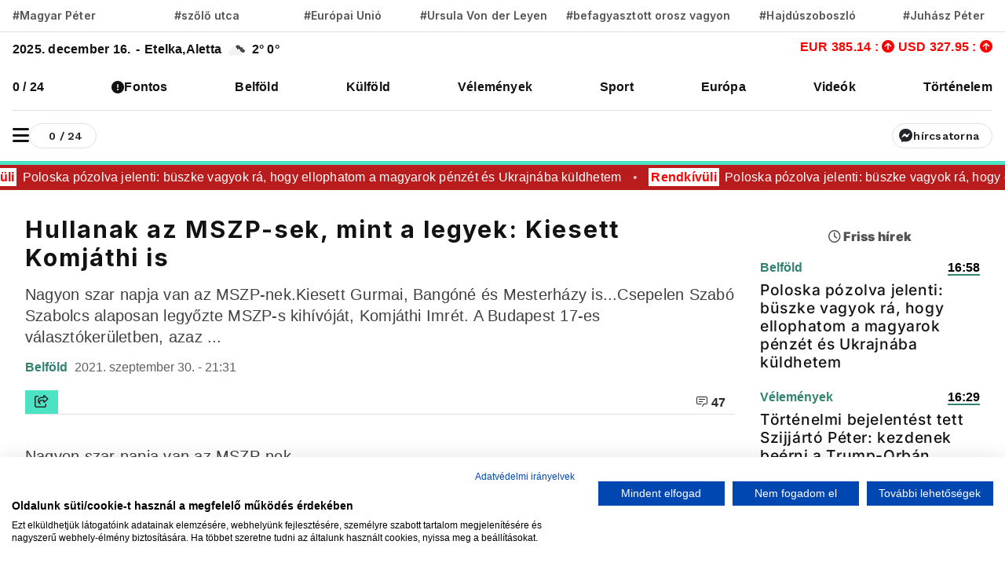

--- FILE ---
content_type: text/html; charset=UTF-8
request_url: https://www.vadhajtasok.hu/2021/09/30/hullanak-az-mszp-sek-mint-a-legyek-kiesett-komjathi-is
body_size: 10904
content:
<!DOCTYPE html><html lang="hu"><head> <meta charset="utf-8"><title>Hullanak az MSZP-sek, mint a legyek: Kiesett Komjáthi is | Vadhajtások</title><meta name="description" content=""/><meta prefix="og:http://ogp.me/ns#" /><meta property="og:url" content="https://www.vadhajtasok.hu/2021/09/30/hullanak-az-mszp-sek-mint-a-legyek-kiesett-komjathi-is" /><meta property="og:type" content="website" /><meta property="og:title" content="Hullanak az MSZP-sek, mint a legyek: Kiesett Komjáthi is" /><meta property="og:description" content="" /><meta property="og:locale" content="hu_HU" /><meta property="og:type" content="website" /><meta name="telegram:channel" content="@vadhajtasok"><meta name="twitter:card" content="summary_large_image"><meta name="twitter:site" content="@vadhajtasokhu"><meta name="twitter:title" content="Hullanak az MSZP-sek, mint a legyek: Kiesett Komjáthi is"><meta name="twitter:description" content=""> <meta name="twitter:image" content="https://vadhajtasok.b-cdn.net/photos/shares/kkkkk.jpg"> <meta property="og:image" content="https://vadhajtasok.b-cdn.net/photos/shares/kkkkk.jpg" /><meta property="og:image:width" content="1200" /><meta property="og:image:height" content="630" /><meta http-equiv="X-UA-Compatible" content="IE=edge"><meta name="viewport" content="width=device-width, initial-scale=1, shrink-to-fit=no"><meta name="author" content="https://vadhajtasok.hu"><link rel="apple-touch-icon" sizes="57x57" href="/images/favicon/apple-icon-57x57.png"><link rel="apple-touch-icon" sizes="60x60" href="/images/favicon/apple-icon-60x60.png"><link rel="apple-touch-icon" sizes="72x72" href="/images/favicon/apple-icon-72x72.png"><link rel="apple-touch-icon" sizes="76x76" href="/images/favicon/apple-icon-76x76.png"><link rel="apple-touch-icon" sizes="114x114" href="/images/favicon/apple-icon-114x114.png"><link rel="apple-touch-icon" sizes="120x120" href="/images/favicon/apple-icon-120x120.png"><link rel="apple-touch-icon" sizes="144x144" href="/images/favicon/apple-icon-144x144.png"><link rel="apple-touch-icon" sizes="152x152" href="/images/favicon/apple-icon-152x152.png"><link rel="apple-touch-icon" sizes="180x180" href="/images/favicon/apple-icon-180x180.png"><link rel="icon" type="image/png" sizes="192x192" href="/images/favicon/android-icon-192x192.png"><link rel="icon" type="image/png" sizes="32x32" href="/images/favicon/favicon-32x32.png"><link rel="icon" type="image/png" sizes="96x96" href="/images/favicon/favicon-96x96.png"><link rel="icon" type="image/png" sizes="16x16" href="/images/favicon/favicon-16x16.png"><meta name="msapplication-TileColor" content="#ffffff"><meta name="msapplication-TileImage" content="/ms-icon-144x144.png"><link rel="canonical" href="https://www.vadhajtasok.hu/2021/09/30/hullanak-az-mszp-sek-mint-a-legyek-kiesett-komjathi-is" /><style type="text/css">@font-face {font-family:Inter;font-style:normal;font-weight:100;src:url(/cf-fonts/v/inter/5.0.16/greek-ext/wght/normal.woff2);unicode-range:U+1F00-1FFF;font-display:swap;}@font-face {font-family:Inter;font-style:normal;font-weight:100;src:url(/cf-fonts/v/inter/5.0.16/cyrillic/wght/normal.woff2);unicode-range:U+0301,U+0400-045F,U+0490-0491,U+04B0-04B1,U+2116;font-display:swap;}@font-face {font-family:Inter;font-style:normal;font-weight:100;src:url(/cf-fonts/v/inter/5.0.16/greek/wght/normal.woff2);unicode-range:U+0370-03FF;font-display:swap;}@font-face {font-family:Inter;font-style:normal;font-weight:100;src:url(/cf-fonts/v/inter/5.0.16/latin/wght/normal.woff2);unicode-range:U+0000-00FF,U+0131,U+0152-0153,U+02BB-02BC,U+02C6,U+02DA,U+02DC,U+0304,U+0308,U+0329,U+2000-206F,U+2074,U+20AC,U+2122,U+2191,U+2193,U+2212,U+2215,U+FEFF,U+FFFD;font-display:swap;}@font-face {font-family:Inter;font-style:normal;font-weight:100;src:url(/cf-fonts/v/inter/5.0.16/latin-ext/wght/normal.woff2);unicode-range:U+0100-02AF,U+0304,U+0308,U+0329,U+1E00-1E9F,U+1EF2-1EFF,U+2020,U+20A0-20AB,U+20AD-20CF,U+2113,U+2C60-2C7F,U+A720-A7FF;font-display:swap;}@font-face {font-family:Inter;font-style:normal;font-weight:100;src:url(/cf-fonts/v/inter/5.0.16/vietnamese/wght/normal.woff2);unicode-range:U+0102-0103,U+0110-0111,U+0128-0129,U+0168-0169,U+01A0-01A1,U+01AF-01B0,U+0300-0301,U+0303-0304,U+0308-0309,U+0323,U+0329,U+1EA0-1EF9,U+20AB;font-display:swap;}@font-face {font-family:Inter;font-style:normal;font-weight:100;src:url(/cf-fonts/v/inter/5.0.16/cyrillic-ext/wght/normal.woff2);unicode-range:U+0460-052F,U+1C80-1C88,U+20B4,U+2DE0-2DFF,U+A640-A69F,U+FE2E-FE2F;font-display:swap;}@font-face {font-family:Inter;font-style:normal;font-weight:200;src:url(/cf-fonts/v/inter/5.0.16/greek/wght/normal.woff2);unicode-range:U+0370-03FF;font-display:swap;}@font-face {font-family:Inter;font-style:normal;font-weight:200;src:url(/cf-fonts/v/inter/5.0.16/latin-ext/wght/normal.woff2);unicode-range:U+0100-02AF,U+0304,U+0308,U+0329,U+1E00-1E9F,U+1EF2-1EFF,U+2020,U+20A0-20AB,U+20AD-20CF,U+2113,U+2C60-2C7F,U+A720-A7FF;font-display:swap;}@font-face {font-family:Inter;font-style:normal;font-weight:200;src:url(/cf-fonts/v/inter/5.0.16/vietnamese/wght/normal.woff2);unicode-range:U+0102-0103,U+0110-0111,U+0128-0129,U+0168-0169,U+01A0-01A1,U+01AF-01B0,U+0300-0301,U+0303-0304,U+0308-0309,U+0323,U+0329,U+1EA0-1EF9,U+20AB;font-display:swap;}@font-face {font-family:Inter;font-style:normal;font-weight:200;src:url(/cf-fonts/v/inter/5.0.16/cyrillic/wght/normal.woff2);unicode-range:U+0301,U+0400-045F,U+0490-0491,U+04B0-04B1,U+2116;font-display:swap;}@font-face {font-family:Inter;font-style:normal;font-weight:200;src:url(/cf-fonts/v/inter/5.0.16/latin/wght/normal.woff2);unicode-range:U+0000-00FF,U+0131,U+0152-0153,U+02BB-02BC,U+02C6,U+02DA,U+02DC,U+0304,U+0308,U+0329,U+2000-206F,U+2074,U+20AC,U+2122,U+2191,U+2193,U+2212,U+2215,U+FEFF,U+FFFD;font-display:swap;}@font-face {font-family:Inter;font-style:normal;font-weight:200;src:url(/cf-fonts/v/inter/5.0.16/cyrillic-ext/wght/normal.woff2);unicode-range:U+0460-052F,U+1C80-1C88,U+20B4,U+2DE0-2DFF,U+A640-A69F,U+FE2E-FE2F;font-display:swap;}@font-face {font-family:Inter;font-style:normal;font-weight:200;src:url(/cf-fonts/v/inter/5.0.16/greek-ext/wght/normal.woff2);unicode-range:U+1F00-1FFF;font-display:swap;}@font-face {font-family:Inter;font-style:normal;font-weight:300;src:url(/cf-fonts/v/inter/5.0.16/latin/wght/normal.woff2);unicode-range:U+0000-00FF,U+0131,U+0152-0153,U+02BB-02BC,U+02C6,U+02DA,U+02DC,U+0304,U+0308,U+0329,U+2000-206F,U+2074,U+20AC,U+2122,U+2191,U+2193,U+2212,U+2215,U+FEFF,U+FFFD;font-display:swap;}@font-face {font-family:Inter;font-style:normal;font-weight:300;src:url(/cf-fonts/v/inter/5.0.16/greek-ext/wght/normal.woff2);unicode-range:U+1F00-1FFF;font-display:swap;}@font-face {font-family:Inter;font-style:normal;font-weight:300;src:url(/cf-fonts/v/inter/5.0.16/greek/wght/normal.woff2);unicode-range:U+0370-03FF;font-display:swap;}@font-face {font-family:Inter;font-style:normal;font-weight:300;src:url(/cf-fonts/v/inter/5.0.16/cyrillic-ext/wght/normal.woff2);unicode-range:U+0460-052F,U+1C80-1C88,U+20B4,U+2DE0-2DFF,U+A640-A69F,U+FE2E-FE2F;font-display:swap;}@font-face {font-family:Inter;font-style:normal;font-weight:300;src:url(/cf-fonts/v/inter/5.0.16/vietnamese/wght/normal.woff2);unicode-range:U+0102-0103,U+0110-0111,U+0128-0129,U+0168-0169,U+01A0-01A1,U+01AF-01B0,U+0300-0301,U+0303-0304,U+0308-0309,U+0323,U+0329,U+1EA0-1EF9,U+20AB;font-display:swap;}@font-face {font-family:Inter;font-style:normal;font-weight:300;src:url(/cf-fonts/v/inter/5.0.16/latin-ext/wght/normal.woff2);unicode-range:U+0100-02AF,U+0304,U+0308,U+0329,U+1E00-1E9F,U+1EF2-1EFF,U+2020,U+20A0-20AB,U+20AD-20CF,U+2113,U+2C60-2C7F,U+A720-A7FF;font-display:swap;}@font-face {font-family:Inter;font-style:normal;font-weight:300;src:url(/cf-fonts/v/inter/5.0.16/cyrillic/wght/normal.woff2);unicode-range:U+0301,U+0400-045F,U+0490-0491,U+04B0-04B1,U+2116;font-display:swap;}@font-face {font-family:Inter;font-style:normal;font-weight:400;src:url(/cf-fonts/v/inter/5.0.16/latin/wght/normal.woff2);unicode-range:U+0000-00FF,U+0131,U+0152-0153,U+02BB-02BC,U+02C6,U+02DA,U+02DC,U+0304,U+0308,U+0329,U+2000-206F,U+2074,U+20AC,U+2122,U+2191,U+2193,U+2212,U+2215,U+FEFF,U+FFFD;font-display:swap;}@font-face {font-family:Inter;font-style:normal;font-weight:400;src:url(/cf-fonts/v/inter/5.0.16/cyrillic/wght/normal.woff2);unicode-range:U+0301,U+0400-045F,U+0490-0491,U+04B0-04B1,U+2116;font-display:swap;}@font-face {font-family:Inter;font-style:normal;font-weight:400;src:url(/cf-fonts/v/inter/5.0.16/greek-ext/wght/normal.woff2);unicode-range:U+1F00-1FFF;font-display:swap;}@font-face {font-family:Inter;font-style:normal;font-weight:400;src:url(/cf-fonts/v/inter/5.0.16/vietnamese/wght/normal.woff2);unicode-range:U+0102-0103,U+0110-0111,U+0128-0129,U+0168-0169,U+01A0-01A1,U+01AF-01B0,U+0300-0301,U+0303-0304,U+0308-0309,U+0323,U+0329,U+1EA0-1EF9,U+20AB;font-display:swap;}@font-face {font-family:Inter;font-style:normal;font-weight:400;src:url(/cf-fonts/v/inter/5.0.16/greek/wght/normal.woff2);unicode-range:U+0370-03FF;font-display:swap;}@font-face {font-family:Inter;font-style:normal;font-weight:400;src:url(/cf-fonts/v/inter/5.0.16/cyrillic-ext/wght/normal.woff2);unicode-range:U+0460-052F,U+1C80-1C88,U+20B4,U+2DE0-2DFF,U+A640-A69F,U+FE2E-FE2F;font-display:swap;}@font-face {font-family:Inter;font-style:normal;font-weight:400;src:url(/cf-fonts/v/inter/5.0.16/latin-ext/wght/normal.woff2);unicode-range:U+0100-02AF,U+0304,U+0308,U+0329,U+1E00-1E9F,U+1EF2-1EFF,U+2020,U+20A0-20AB,U+20AD-20CF,U+2113,U+2C60-2C7F,U+A720-A7FF;font-display:swap;}@font-face {font-family:Inter;font-style:normal;font-weight:500;src:url(/cf-fonts/v/inter/5.0.16/greek/wght/normal.woff2);unicode-range:U+0370-03FF;font-display:swap;}@font-face {font-family:Inter;font-style:normal;font-weight:500;src:url(/cf-fonts/v/inter/5.0.16/latin-ext/wght/normal.woff2);unicode-range:U+0100-02AF,U+0304,U+0308,U+0329,U+1E00-1E9F,U+1EF2-1EFF,U+2020,U+20A0-20AB,U+20AD-20CF,U+2113,U+2C60-2C7F,U+A720-A7FF;font-display:swap;}@font-face {font-family:Inter;font-style:normal;font-weight:500;src:url(/cf-fonts/v/inter/5.0.16/cyrillic/wght/normal.woff2);unicode-range:U+0301,U+0400-045F,U+0490-0491,U+04B0-04B1,U+2116;font-display:swap;}@font-face {font-family:Inter;font-style:normal;font-weight:500;src:url(/cf-fonts/v/inter/5.0.16/cyrillic-ext/wght/normal.woff2);unicode-range:U+0460-052F,U+1C80-1C88,U+20B4,U+2DE0-2DFF,U+A640-A69F,U+FE2E-FE2F;font-display:swap;}@font-face {font-family:Inter;font-style:normal;font-weight:500;src:url(/cf-fonts/v/inter/5.0.16/vietnamese/wght/normal.woff2);unicode-range:U+0102-0103,U+0110-0111,U+0128-0129,U+0168-0169,U+01A0-01A1,U+01AF-01B0,U+0300-0301,U+0303-0304,U+0308-0309,U+0323,U+0329,U+1EA0-1EF9,U+20AB;font-display:swap;}@font-face {font-family:Inter;font-style:normal;font-weight:500;src:url(/cf-fonts/v/inter/5.0.16/greek-ext/wght/normal.woff2);unicode-range:U+1F00-1FFF;font-display:swap;}@font-face {font-family:Inter;font-style:normal;font-weight:500;src:url(/cf-fonts/v/inter/5.0.16/latin/wght/normal.woff2);unicode-range:U+0000-00FF,U+0131,U+0152-0153,U+02BB-02BC,U+02C6,U+02DA,U+02DC,U+0304,U+0308,U+0329,U+2000-206F,U+2074,U+20AC,U+2122,U+2191,U+2193,U+2212,U+2215,U+FEFF,U+FFFD;font-display:swap;}@font-face {font-family:Inter;font-style:normal;font-weight:600;src:url(/cf-fonts/v/inter/5.0.16/cyrillic-ext/wght/normal.woff2);unicode-range:U+0460-052F,U+1C80-1C88,U+20B4,U+2DE0-2DFF,U+A640-A69F,U+FE2E-FE2F;font-display:swap;}@font-face {font-family:Inter;font-style:normal;font-weight:600;src:url(/cf-fonts/v/inter/5.0.16/greek/wght/normal.woff2);unicode-range:U+0370-03FF;font-display:swap;}@font-face {font-family:Inter;font-style:normal;font-weight:600;src:url(/cf-fonts/v/inter/5.0.16/vietnamese/wght/normal.woff2);unicode-range:U+0102-0103,U+0110-0111,U+0128-0129,U+0168-0169,U+01A0-01A1,U+01AF-01B0,U+0300-0301,U+0303-0304,U+0308-0309,U+0323,U+0329,U+1EA0-1EF9,U+20AB;font-display:swap;}@font-face {font-family:Inter;font-style:normal;font-weight:600;src:url(/cf-fonts/v/inter/5.0.16/cyrillic/wght/normal.woff2);unicode-range:U+0301,U+0400-045F,U+0490-0491,U+04B0-04B1,U+2116;font-display:swap;}@font-face {font-family:Inter;font-style:normal;font-weight:600;src:url(/cf-fonts/v/inter/5.0.16/latin-ext/wght/normal.woff2);unicode-range:U+0100-02AF,U+0304,U+0308,U+0329,U+1E00-1E9F,U+1EF2-1EFF,U+2020,U+20A0-20AB,U+20AD-20CF,U+2113,U+2C60-2C7F,U+A720-A7FF;font-display:swap;}@font-face {font-family:Inter;font-style:normal;font-weight:600;src:url(/cf-fonts/v/inter/5.0.16/greek-ext/wght/normal.woff2);unicode-range:U+1F00-1FFF;font-display:swap;}@font-face {font-family:Inter;font-style:normal;font-weight:600;src:url(/cf-fonts/v/inter/5.0.16/latin/wght/normal.woff2);unicode-range:U+0000-00FF,U+0131,U+0152-0153,U+02BB-02BC,U+02C6,U+02DA,U+02DC,U+0304,U+0308,U+0329,U+2000-206F,U+2074,U+20AC,U+2122,U+2191,U+2193,U+2212,U+2215,U+FEFF,U+FFFD;font-display:swap;}@font-face {font-family:Inter;font-style:normal;font-weight:700;src:url(/cf-fonts/v/inter/5.0.16/vietnamese/wght/normal.woff2);unicode-range:U+0102-0103,U+0110-0111,U+0128-0129,U+0168-0169,U+01A0-01A1,U+01AF-01B0,U+0300-0301,U+0303-0304,U+0308-0309,U+0323,U+0329,U+1EA0-1EF9,U+20AB;font-display:swap;}@font-face {font-family:Inter;font-style:normal;font-weight:700;src:url(/cf-fonts/v/inter/5.0.16/cyrillic/wght/normal.woff2);unicode-range:U+0301,U+0400-045F,U+0490-0491,U+04B0-04B1,U+2116;font-display:swap;}@font-face {font-family:Inter;font-style:normal;font-weight:700;src:url(/cf-fonts/v/inter/5.0.16/cyrillic-ext/wght/normal.woff2);unicode-range:U+0460-052F,U+1C80-1C88,U+20B4,U+2DE0-2DFF,U+A640-A69F,U+FE2E-FE2F;font-display:swap;}@font-face {font-family:Inter;font-style:normal;font-weight:700;src:url(/cf-fonts/v/inter/5.0.16/greek/wght/normal.woff2);unicode-range:U+0370-03FF;font-display:swap;}@font-face {font-family:Inter;font-style:normal;font-weight:700;src:url(/cf-fonts/v/inter/5.0.16/greek-ext/wght/normal.woff2);unicode-range:U+1F00-1FFF;font-display:swap;}@font-face {font-family:Inter;font-style:normal;font-weight:700;src:url(/cf-fonts/v/inter/5.0.16/latin-ext/wght/normal.woff2);unicode-range:U+0100-02AF,U+0304,U+0308,U+0329,U+1E00-1E9F,U+1EF2-1EFF,U+2020,U+20A0-20AB,U+20AD-20CF,U+2113,U+2C60-2C7F,U+A720-A7FF;font-display:swap;}@font-face {font-family:Inter;font-style:normal;font-weight:700;src:url(/cf-fonts/v/inter/5.0.16/latin/wght/normal.woff2);unicode-range:U+0000-00FF,U+0131,U+0152-0153,U+02BB-02BC,U+02C6,U+02DA,U+02DC,U+0304,U+0308,U+0329,U+2000-206F,U+2074,U+20AC,U+2122,U+2191,U+2193,U+2212,U+2215,U+FEFF,U+FFFD;font-display:swap;}@font-face {font-family:Inter;font-style:normal;font-weight:800;src:url(/cf-fonts/v/inter/5.0.16/greek/wght/normal.woff2);unicode-range:U+0370-03FF;font-display:swap;}@font-face {font-family:Inter;font-style:normal;font-weight:800;src:url(/cf-fonts/v/inter/5.0.16/greek-ext/wght/normal.woff2);unicode-range:U+1F00-1FFF;font-display:swap;}@font-face {font-family:Inter;font-style:normal;font-weight:800;src:url(/cf-fonts/v/inter/5.0.16/latin-ext/wght/normal.woff2);unicode-range:U+0100-02AF,U+0304,U+0308,U+0329,U+1E00-1E9F,U+1EF2-1EFF,U+2020,U+20A0-20AB,U+20AD-20CF,U+2113,U+2C60-2C7F,U+A720-A7FF;font-display:swap;}@font-face {font-family:Inter;font-style:normal;font-weight:800;src:url(/cf-fonts/v/inter/5.0.16/vietnamese/wght/normal.woff2);unicode-range:U+0102-0103,U+0110-0111,U+0128-0129,U+0168-0169,U+01A0-01A1,U+01AF-01B0,U+0300-0301,U+0303-0304,U+0308-0309,U+0323,U+0329,U+1EA0-1EF9,U+20AB;font-display:swap;}@font-face {font-family:Inter;font-style:normal;font-weight:800;src:url(/cf-fonts/v/inter/5.0.16/latin/wght/normal.woff2);unicode-range:U+0000-00FF,U+0131,U+0152-0153,U+02BB-02BC,U+02C6,U+02DA,U+02DC,U+0304,U+0308,U+0329,U+2000-206F,U+2074,U+20AC,U+2122,U+2191,U+2193,U+2212,U+2215,U+FEFF,U+FFFD;font-display:swap;}@font-face {font-family:Inter;font-style:normal;font-weight:800;src:url(/cf-fonts/v/inter/5.0.16/cyrillic/wght/normal.woff2);unicode-range:U+0301,U+0400-045F,U+0490-0491,U+04B0-04B1,U+2116;font-display:swap;}@font-face {font-family:Inter;font-style:normal;font-weight:800;src:url(/cf-fonts/v/inter/5.0.16/cyrillic-ext/wght/normal.woff2);unicode-range:U+0460-052F,U+1C80-1C88,U+20B4,U+2DE0-2DFF,U+A640-A69F,U+FE2E-FE2F;font-display:swap;}@font-face {font-family:Inter;font-style:normal;font-weight:900;src:url(/cf-fonts/v/inter/5.0.16/vietnamese/wght/normal.woff2);unicode-range:U+0102-0103,U+0110-0111,U+0128-0129,U+0168-0169,U+01A0-01A1,U+01AF-01B0,U+0300-0301,U+0303-0304,U+0308-0309,U+0323,U+0329,U+1EA0-1EF9,U+20AB;font-display:swap;}@font-face {font-family:Inter;font-style:normal;font-weight:900;src:url(/cf-fonts/v/inter/5.0.16/latin/wght/normal.woff2);unicode-range:U+0000-00FF,U+0131,U+0152-0153,U+02BB-02BC,U+02C6,U+02DA,U+02DC,U+0304,U+0308,U+0329,U+2000-206F,U+2074,U+20AC,U+2122,U+2191,U+2193,U+2212,U+2215,U+FEFF,U+FFFD;font-display:swap;}@font-face {font-family:Inter;font-style:normal;font-weight:900;src:url(/cf-fonts/v/inter/5.0.16/greek/wght/normal.woff2);unicode-range:U+0370-03FF;font-display:swap;}@font-face {font-family:Inter;font-style:normal;font-weight:900;src:url(/cf-fonts/v/inter/5.0.16/cyrillic/wght/normal.woff2);unicode-range:U+0301,U+0400-045F,U+0490-0491,U+04B0-04B1,U+2116;font-display:swap;}@font-face {font-family:Inter;font-style:normal;font-weight:900;src:url(/cf-fonts/v/inter/5.0.16/cyrillic-ext/wght/normal.woff2);unicode-range:U+0460-052F,U+1C80-1C88,U+20B4,U+2DE0-2DFF,U+A640-A69F,U+FE2E-FE2F;font-display:swap;}@font-face {font-family:Inter;font-style:normal;font-weight:900;src:url(/cf-fonts/v/inter/5.0.16/greek-ext/wght/normal.woff2);unicode-range:U+1F00-1FFF;font-display:swap;}@font-face {font-family:Inter;font-style:normal;font-weight:900;src:url(/cf-fonts/v/inter/5.0.16/latin-ext/wght/normal.woff2);unicode-range:U+0100-02AF,U+0304,U+0308,U+0329,U+1E00-1E9F,U+1EF2-1EFF,U+2020,U+20A0-20AB,U+20AD-20CF,U+2113,U+2C60-2C7F,U+A720-A7FF;font-display:swap;}</style><script src="/cdn-cgi/scripts/7d0fa10a/cloudflare-static/rocket-loader.min.js" data-cf-settings="a64d03b317dbd3ef4bfcbb1c-|49"></script><link rel="preload" href="https://fonts.googleapis.com/css?family=Reggae+One" as="style" onload="this.onload=null;this.rel='stylesheet'"><meta name="google-adsense-account" content="ca-pub-3012430679941884">  <link rel="stylesheet" href="/assets/js/uni-core/css/uni-core.min.css">  <link rel="stylesheet" href="/assets/css/unicons.min.css"> <link rel="stylesheet" href="/assets/css/swiper-bundle.min.css"> <link rel="stylesheet" href="/site/css/app.css?id=9d50f3b1da449ad7ab29f635dd8f50a6"> <script src="/cdn-cgi/scripts/7d0fa10a/cloudflare-static/rocket-loader.min.js" data-cf-settings="a64d03b317dbd3ef4bfcbb1c-|49"></script><link rel="preload" href="https://cdnjs.cloudflare.com/ajax/libs/font-awesome/6.5.1/css/all.min.css" as="style" onload="this.onload=null;this.rel='stylesheet'"> <script src="https://challenges.cloudflare.com/turnstile/v0/api.js?render=explicit" type="a64d03b317dbd3ef4bfcbb1c-text/javascript"></script> <script src="https://cdn.onesignal.com/sdks/OneSignalSDK.js" async="" type="a64d03b317dbd3ef4bfcbb1c-text/javascript"></script><script type="a64d03b317dbd3ef4bfcbb1c-text/javascript"> window.OneSignal = window.OneSignal || []; OneSignal.push( function() { OneSignal.SERVICE_WORKER_UPDATER_PATH = "OneSignalSDKUpdaterWorker.js"; OneSignal.SERVICE_WORKER_PATH = "OneSignalSDKWorker.js"; OneSignal.SERVICE_WORKER_PARAM = { scope: '/' }; OneSignal.setDefaultNotificationUrl("https://vadhajtasok.hu"); var oneSignal_options = {}; window._oneSignalInitOptions = oneSignal_options; oneSignal_options['appId'] = 'b6a8bb8e-21f4-44c9-b8ef-ad3632abe05d'; oneSignal_options['welcomeNotification'] = { }; oneSignal_options['welcomeNotification']['title'] = "Vadhajtások.hu"; oneSignal_options['welcomeNotification']['message'] = "Köszönjük a feliratkozást!"; oneSignal_options['welcomeNotification']['url'] = "https://vadhajtasok.hu/"; oneSignal_options['safari_web_id'] = "web.onesignal.auto.3a850f03-75f9-40a0-acb5-2bc8b318c823"; oneSignal_options['persistNotification'] = true; oneSignal_options['promptOptions'] = { }; oneSignal_options['promptOptions']['actionMessage'] = 'Iratkozz fel, és mindig értesülsz a friss hírekről!'; oneSignal_options['promptOptions']['exampleNotificationTitleDesktop'] = 'Ez egy példa értesítés'; oneSignal_options['promptOptions']['exampleNotificationTitleMobile'] = 'Példa értesítés'; oneSignal_options['promptOptions']['exampleNotificationCaption'] = '(bármikor fel tudsz iratkozni)'; oneSignal_options['promptOptions']['acceptButtonText'] = 'FELIRATKOZÁS'; oneSignal_options['promptOptions']['cancelButtonText'] = 'NEM, KÖSZÖNÖM'; oneSignal_options['promptOptions']['siteName'] = 'https://vadhajtasok.hu'; oneSignal_options['promptOptions']['autoAcceptTitle'] = 'Engedélyezés'; oneSignal_options['notifyButton'] = { }; oneSignal_options['notifyButton']['enable'] = true; oneSignal_options['notifyButton']['position'] = 'bottom-left'; oneSignal_options['notifyButton']['theme'] = 'inverse'; oneSignal_options['notifyButton']['size'] = 'small'; oneSignal_options['notifyButton']['displayPredicate'] = function() { return OneSignal.isPushNotificationsEnabled() .then(function(isPushEnabled) { return !isPushEnabled; }); }; oneSignal_options['notifyButton']['showCredit'] = true; oneSignal_options['notifyButton']['text'] = {}; oneSignal_options['notifyButton']['text']['tip.state.unsubscribed'] = 'Iratkozz fel értesítéseinkre'; oneSignal_options['notifyButton']['text']['tip.state.subscribed'] = 'Feliratkoztál az értesítésekre'; oneSignal_options['notifyButton']['text']['tip.state.blocked'] = 'Blokkoltad az értesítéseket'; oneSignal_options['notifyButton']['text']['message.action.subscribed'] = 'Köszönjük, hogy feliratkoztál!'; oneSignal_options['notifyButton']['text']['message.action.resubscribed'] = 'Feliratkoztál az értesítésekre'; oneSignal_options['notifyButton']['text']['message.action.unsubscribed'] = 'A továbbiakban nem fogsz kapni értesítéseket'; oneSignal_options['notifyButton']['text']['dialog.main.title'] = 'Értesítések'; oneSignal_options['notifyButton']['text']['dialog.main.button.subscribe'] = 'FELIRATKOZÁS'; oneSignal_options['notifyButton']['text']['dialog.main.button.unsubscribe'] = 'LEIRATKOZÁS'; oneSignal_options['notifyButton']['text']['dialog.blocked.title'] = 'Feliratkozás feloldása'; oneSignal_options['notifyButton']['text']['dialog.blocked.message'] = 'A feloldáshoz kövesd az alábbi instrukciókat:'; OneSignal.init(window._oneSignalInitOptions); OneSignal.showSlidedownPrompt(); }); function documentInitOneSignal() { var oneSignal_elements = document.getElementsByClassName("OneSignal-prompt"); var oneSignalLinkClickHandler = function(event) { OneSignal.push(['registerForPushNotifications']); event.preventDefault(); }; for(var i = 0; i < oneSignal_elements.length; i++) oneSignal_elements[i].addEventListener('click', oneSignalLinkClickHandler, false); } if (document.readyState === 'complete') { documentInitOneSignal(); } else { window.addEventListener("load", function(event){ documentInitOneSignal(); }); }</script> </head><body class="uni-body panel bg-white text-gray-900 dark:bg-black dark:text-white text-opacity-90 overflow-x-hidden"> <div class="col-lg-3 col-12 broadcast-block-position p-1 hidden" id="broadcast-block"> <div class="row" id="broadcast-nav"> <div class="col-2 d-flex text-center" style="align-items: center"> <div class="mx-auto"> <svg xmlns="http://www.w3.org/2000/svg" width="16" height="16" fill="currentColor" class="bi bi-broadcast" viewBox="0 0 16 16"> <path d="M3.05 3.05a7 7 0 0 0 0 9.9.5.5 0 0 1-.707.707 8 8 0 0 1 0-11.314.5.5 0 0 1 .707.707m2.122 2.122a4 4 0 0 0 0 5.656.5.5 0 1 1-.708.708 5 5 0 0 1 0-7.072.5.5 0 0 1 .708.708m5.656-.708a.5.5 0 0 1 .708 0 5 5 0 0 1 0 7.072.5.5 0 1 1-.708-.708 4 4 0 0 0 0-5.656.5.5 0 0 1 0-.708m2.122-2.12a.5.5 0 0 1 .707 0 8 8 0 0 1 0 11.313.5.5 0 0 1-.707-.707 7 7 0 0 0 0-9.9.5.5 0 0 1 0-.707zM10 8a2 2 0 1 1-4 0 2 2 0 0 1 4 0"/> </svg> <span class="live-text"><strong>ÉLŐ</strong></span> </div> </div> <div class="col-8 p-0 broadcast-title"> <small><strong></strong></small> </div> <div class="col-2 d-flex" style="align-items: center; justify-content: center"> <a href="javascript:void(0)" id="toggleVideo"> <svg xmlns="http://www.w3.org/2000/svg" width="24" height="21" viewBox="0 0 24 24" fill="currentColor" id="toggleIcon"> <path d="M12 4a1 1 0 0 1 .707.293l8 8a1 1 0 0 1-1.414 1.414L12 6.414 4.707 13.707a1 1 0 0 1-1.414-1.414l8-8A1 1 0 0 1 12 4z"/> </svg> </a> </div> </div> <div class="col-12 hidden" id="videoContainer"> <div class="video-container" id="youtube-container"></div> </div></div> <div id="uc-menu-panel" data-uc-offcanvas="overlay: true;"> <div class="uc-offcanvas-bar bg-white text-dark dark:bg-gray-900 dark:text-white"> <header class="items-center pb-2 bg-white dark:bg-gray-900"> <ul class="nav-y gap-narrow fw-bold fs-5"> <li> <div class="uc-modes-trigger btn btn-xs w-32px h-32px p-0 border fw-normal rounded-circle dark:text-white hover:bg-gray-25 dark:hover:bg-gray-900" data-darkmode-toggle=""> <label class="switch"> <span class="sr-only">Sötét mód</span> <input type="checkbox"> <span class="slider mt28"></span> </label> </div>Sötét mód <li> <div class="uc-modes-trigger btn btn-xs w-32px h-32px p-0 border fw-normal rounded-circle dark:text-white hover:bg-gray-25 dark:hover:bg-gray-900"> <a class="uc-search-trigger cstack text-none text-dark dark:text-white" href="#uc-search-modal" data-uc-toggle> <i class="icon icon-xs fw-bolder unicon-search"></i> </a> </div> <a class="text-none text-dark dark:text-white" href="#uc-search-modal" data-uc-toggle> Keresés </a> </li> </ul> <div class="row"> <button class="uc-offcanvas-close p-0 mt-3 icon-3 btn border-0 dark:text-white dark:text-opacity-50 hover:text-primary hover:rotate-90 duration-150 transition-all" type="button"> <i class="unicon-close"></i> </button> </div> </header> <div class="panel"> <ul class="nav-y gap-narrow fw-bold fs-5" data-uc-nav> <li> <a href="https://www.vadhajtasok.hu/0-24" title="0 / 24">0 / 24</a> </li> <li> <i class="fa-solid fa-circle-exclamation"></i> <a href="https://www.vadhajtasok.hu/fontos" title="Fontos">Fontos</a> </li> <li> <a href="https://www.vadhajtasok.hu/belfold" title="Belföld">Belföld</a> </li> <li> <a href="https://www.vadhajtasok.hu/kulfold" title="Külföld">Külföld</a> </li> <li> <a href="https://www.vadhajtasok.hu/velemenyek" title="Vélemények">Vélemények</a> </li> <li> <a href="https://www.vadhajtasok.hu/sport" title="Sport">Sport</a> </li> <li> <a href="https://www.vadhajtasok.hu/ebredj-europa" title="Európa">Európa</a> </li> <li> <a href="https://www.vadhajtasok.hu/videok" title="Videók">Videók</a> </li> <li> <a href="https://www.vadhajtasok.hu/tortenelem" title="Történelem">Történelem</a> </li> </ul> <ul class="social-icons nav-x mt-4"> <li> <a href="https://www.vadhajtasok.hu/feed" class="pk-social-links-link" target="_blank" rel="noreferrer" title="RSS"> <i class="fas fa-rss fa-2x"></i> </a> <a href="https://www.youtube.com/channel/UCM0hYs6FEerNPRcJIm4x-uw" title="Youtube" class="pk-social-links-link" target="_blank" rel="noreferrer"> <i class="fab fa-youtube fa-2x"></i> </a> <a href="https://vk.com/vadhajtasok" class="pk-social-links-link" target="_blank" rel="noreferrer" title="VK"> <i class="fab fa-vk fa-2x"></i> </a> <a href="https://t.me/vadhajtasok" class="pk-social-links-link" target="_blank" rel="noreferrer" title="Telegram"> <i class="fab fa-telegram-plane fa-2x"></i> </a> <a href="https://x.com/vadhajtasokhu" class="pk-social-links-link" target="_blank" rel="noreferrer" title="Vad X"> <i class="fab fa-x-twitter fa-2x"></i> </a> </li> </ul> <div class="mt-4"> <div class="mb-2 desktop-hidden mobile-nameday-font"> <span class="date"> 2025. december 16. </span><span style="margin-left: 2px; margin-right: 2px">-</span><span> Etelka,Aletta </span> </div> <div class="mb-2 desktop-hidden"> <span><img src="https://openweathermap.org/img/wn/04n.png" alt="Időjárás ikon" width="30px" height="30px"></span> <span>2°</span> <span>0°</span> </div> <div class="mb-2 desktop-hidden"> <span class="currency" style="color: red">EUR 385.14 : <i class="fas fa-arrow-circle-up"></i></span> <br class="desktop-hidden"> <span class="currency" style="color: red">USD 327.95 : <i class="fas fa-arrow-circle-up"></i></span> <br class="desktop-hidden"> </div> </div> </div> </div></div> <header class="uc-header header-seven uc-navbar-sticky-wrap z-999" data-uc-sticky="sel-target: .uc-navbar-container; cls-active: uc-navbar-sticky; cls-inactive: uc-navbar-transparent; end: !*;"> <nav class="uc-navbar-container text-gray-900 dark:text-white fs-5 z-1"> <div class="section panel overflow-hidden swiper-parent border-bottom"> <div class="section-outer panel py-1 lg:py-1 dark:text-white"> <div class="container max-w-xl"> <div class="section-inner panel vstack gap-2"> <div class="block-layout carousel-layout vstack gap-2 lg:gap-3 panel"> <div class="block-content panel"> <div class="swiper" data-uc-swiper="slidesPerView: auto; items: 2.5; gap: 16; dots: .dot-nav; next: .nav-next; prev: .nav-prev; disable-class: d-none;" data-uc-swiper-s="items: 7; gap: 24;" data-uc-swiper-l="items: 7; gap: 24;"> <div class="swiper-wrapper"> <div class="best-tags-swiper swiper-slide" style="width: unset !important;"> <div class="slide-separator"> <article class="post type-post panel uc-transition-toggle gap-2"> <div class="row child-cols g-2" data-uc-grid> <div> <div class="post-header panel vstack justify-between gap-1"> <h3 class="post-title h6 m-0"> <a class="text-none hover:text-primary duration-150 best-tags-rolling-highlighted text-truncate-2" style="display: flex; align-items: center" href="https://www.vadhajtasok.hu/cimke/magyar-peter">#Magyar Péter </a> </h3> </div> </div> </div> </article> </div> </div> <div class="best-tags-swiper swiper-slide" style="width: unset !important;"> <div class="slide-separator"> <article class="post type-post panel uc-transition-toggle gap-2"> <div class="row child-cols g-2" data-uc-grid> <div> <div class="post-header panel vstack justify-between gap-1"> <h3 class="post-title h6 m-0"> <a class="text-none hover:text-primary duration-150 best-tags-rolling-highlighted text-truncate-2" style="display: flex; align-items: center" href="https://www.vadhajtasok.hu/cimke/szolo-utca">#szőlő utca </a> </h3> </div> </div> </div> </article> </div> </div> <div class="best-tags-swiper swiper-slide" style="width: unset !important;"> <div class="slide-separator"> <article class="post type-post panel uc-transition-toggle gap-2"> <div class="row child-cols g-2" data-uc-grid> <div> <div class="post-header panel vstack justify-between gap-1"> <h3 class="post-title h6 m-0"> <a class="text-none hover:text-primary duration-150 best-tags-rolling-highlighted text-truncate-2" style="display: flex; align-items: center" href="https://www.vadhajtasok.hu/cimke/europai-unio">#Európai Unió </a> </h3> </div> </div> </div> </article> </div> </div> <div class="best-tags-swiper swiper-slide" style="width: unset !important;"> <div class="slide-separator"> <article class="post type-post panel uc-transition-toggle gap-2"> <div class="row child-cols g-2" data-uc-grid> <div> <div class="post-header panel vstack justify-between gap-1"> <h3 class="post-title h6 m-0"> <a class="text-none hover:text-primary duration-150 best-tags-rolling-highlighted text-truncate-2" style="display: flex; align-items: center" href="https://www.vadhajtasok.hu/cimke/ursula-von-der-leyen">#Ursula Von der Leyen </a> </h3> </div> </div> </div> </article> </div> </div> <div class="best-tags-swiper swiper-slide" style="width: unset !important;"> <div class="slide-separator"> <article class="post type-post panel uc-transition-toggle gap-2"> <div class="row child-cols g-2" data-uc-grid> <div> <div class="post-header panel vstack justify-between gap-1"> <h3 class="post-title h6 m-0"> <a class="text-none hover:text-primary duration-150 best-tags-rolling-highlighted text-truncate-2" style="display: flex; align-items: center" href="https://www.vadhajtasok.hu/cimke/befagyasztott-orosz-vagyon">#befagyasztott orosz vagyon </a> </h3> </div> </div> </div> </article> </div> </div> <div class="best-tags-swiper swiper-slide" style="width: unset !important;"> <div class="slide-separator"> <article class="post type-post panel uc-transition-toggle gap-2"> <div class="row child-cols g-2" data-uc-grid> <div> <div class="post-header panel vstack justify-between gap-1"> <h3 class="post-title h6 m-0"> <a class="text-none hover:text-primary duration-150 best-tags-rolling-highlighted text-truncate-2" style="display: flex; align-items: center" href="https://www.vadhajtasok.hu/cimke/hajduszoboszlo">#Hajdúszoboszló </a> </h3> </div> </div> </div> </article> </div> </div> <div class="best-tags-swiper swiper-slide" style="width: unset !important;"> <div class="slide-separator"> <article class="post type-post panel uc-transition-toggle gap-2"> <div class="row child-cols g-2" data-uc-grid> <div> <div class="post-header panel vstack justify-between gap-1"> <h3 class="post-title h6 m-0"> <a class="text-none hover:text-primary duration-150 best-tags-rolling-highlighted text-truncate-2" style="display: flex; align-items: center" href="https://www.vadhajtasok.hu/cimke/juhasz-peter">#Juhász Péter </a> </h3> </div> </div> </div> </article> </div> </div> </div> </div> </div> </div> </div> </div> </div></div> <div class="uc-center-navbar panel hstack z-2 min-h-24px d-none lg:d-flex uc-sticky-below" data-uc-navbar=" animation: uc-animation-slide-top-small; duration: 150;"> <div class="container max-w-xl"> <div class="navbar-container hstack"> <div class="uc-navbar-center gap-2 lg:gap-3 flex-1"> <ul class="uc-navbar-nav gap-3 justify-between flex-1 fs-5 fw-bold" style="--uc-nav-height: 10px"> <div class="pb-1 pt-1"> <span class="date"> 2025. december 16. </span><span style="margin-left: 2px; margin-right: 2px">-</span><span> Etelka,Aletta </span> <span><img src="https://openweathermap.org/img/wn/04n.png" alt="Időjárás ikon" width="30px" height="30px"></span> <span>2°</span> <span>0°</span> </div> <div class="pb-1 pt-1"> <span class="currency" style="color: red">EUR 385.14 : <i class="fas fa-arrow-circle-up"></i></span> <br class="desktop-hidden"> <span class="currency" style="color: red">USD 327.95 : <i class="fas fa-arrow-circle-up"></i></span> <br class="desktop-hidden"> </div> </ul> </div> </div> </div></div><div class="uc-center-navbar panel hstack z-2 min-h-48px d-none lg:d-flex uc-sticky-below" data-uc-navbar=" animation: uc-animation-slide-top-small; duration: 150;"> <div class="container max-w-xl"> <div class="navbar-container hstack border-bottom"> <div class="uc-navbar-center gap-2 lg:gap-3 flex-1"> <ul class="uc-navbar-nav gap-3 justify-between flex-1 fs-5 fw-bold" style="--uc-nav-height: 48px"> <li> <a href="https://www.vadhajtasok.hu/0-24" title="0 / 24"> 0 / 24</a> </li> <li> <a href="https://www.vadhajtasok.hu/fontos" title="Fontos"> <i class="fa-solid fa-circle-exclamation"></i> Fontos</a> </li> <li> <a href="https://www.vadhajtasok.hu/belfold" title="Belföld"> Belföld</a> </li> <li> <a href="https://www.vadhajtasok.hu/kulfold" title="Külföld"> Külföld</a> </li> <li> <a href="https://www.vadhajtasok.hu/velemenyek" title="Vélemények"> Vélemények</a> </li> <li> <a href="https://www.vadhajtasok.hu/sport" title="Sport"> Sport</a> </li> <li> <a href="https://www.vadhajtasok.hu/ebredj-europa" title="Európa"> Európa</a> </li> <li> <a href="https://www.vadhajtasok.hu/videok" title="Videók"> Videók</a> </li> <li> <a href="https://www.vadhajtasok.hu/tortenelem" title="Történelem"> Történelem</a> </li> </ul> </div> </div> </div></div> <div class="uc-bottom-navbar panel z-1 vad-header-border-bottom"> <div class="container max-w-xl"> <div class="uc-navbar min-h-56px lg:min-h-64px" data-uc-navbar=" animation: uc-animation-slide-top-small; duration: 150;"> <div class="uc-navbar-left"> <div> <a class="icon-2" href="#uc-menu-panel" data-uc-toggle> <i class="fa-solid fa-bars"></i> </a> </div> <div class="uc-navbar-item md:d-none mobile-nonstop-marker"> <a class="btn btn-xs gap-narrow ps-1 border rounded-pill fw-bold dark:text-white hover:bg-gray-25 dark:hover:bg-gray-900" href="https://www.vadhajtasok.hu/0-24" data-uc-scroll="offset: 128"> <i class="icon icon-narrow unicon-dot-mark text-red" data-uc-animate="flash"></i> <span>0 / 24</span> </a> </div> <div class="uc-navbar-item md:d-none mobile-live-marker hidden"> <a class="btn btn-xs gap-narrow ps-1 border rounded-pill fw-bold dark:text-white hover:bg-gray-25 dark:hover:bg-gray-900" href="#" data-uc-scroll="offset: 128"> <i class="icon icon-narrow unicon-dot-mark text-green" data-uc-animate="flash"></i> <span>Élő</span> </a> </div> <div class="uc-navbar-item lg:d-inline-flex d-none md:d-flex desktop-nonstop-marker"> <a class="btn btn-xs gap-narrow ps-1 border rounded-pill fw-bold dark:text-white hover:bg-gray-25 dark:hover:bg-gray-900" href="https://www.vadhajtasok.hu/0-24" data-uc-scroll="offset: 128"> <i class="icon icon-narrow unicon-dot-mark text-red" data-uc-animate="flash"></i> <span>0 / 24</span> </a> </div> <div class="uc-navbar-item lg:d-inline-flex d-none md:d-flex desktop-live-marker hidden"> <a class="btn btn-xs gap-narrow ps-1 border rounded-pill fw-bold dark:text-white hover:bg-gray-25 dark:hover:bg-gray-900" href="#" data-uc-scroll="offset: 128"> <i class="icon icon-narrow unicon-dot-mark text-green" data-uc-animate="flash"></i> <span>Élő</span> </a> </div> </div> <div class="uc-navbar-center"> <div class="uc-logo d-block"> <a href="https://www.vadhajtasok.hu/"> <img class="w-64px text-dark dark:text-white" src="https://www.vadhajtasok.hu/images/vad_logo_zaszlo.svg" alt="Vadhajtások logo"> </a> </div> </div> <div class="uc-navbar-right gap-2 lg:gap-3"> <div class="uc-navbar-item md:d-flex lg:d-inline-flex"> <a class="btn btn-xs gap-narrow ps-1 border rounded-pill fw-bold dark:text-white hover:bg-gray-25 dark:hover:bg-gray-900" href="https://m.me/1537292330872455" target="_blank"> <i class="fab fa-facebook-messenger fa-lg"></i> hírcsatorna </a> </div> </div> </div> </div></div> <div class="uc-top-navbar panel z-3 overflow-hidden bg-primary-600 ticker-parent hidden" id="breaking-wrapper" style="--uc-nav-height: 32px" data-uc-navbar=" animation: uc-animation-slide-top-small; duration: 250;"> <div class="container container-full"> <div class="uc-navbar-item"> <div class="simple-ticker simple-ticker-sep px-2" style="--ticker-gap: 32px"> <div class="ticker-track" id="ticker-track"> <div class="ticker-item text-white"> <div class="type-post post panel"> <span class="breaking-label">Rendkívüli</span> <a href="#" class="pinned fw-normal text-none text-inherit breaking-link"></a> </div> </div> <div class="ticker-item text-white"> <div class="type-post post panel"> <span class="breaking-label">Rendkívüli</span> <a href="#" class="pinned fw-normal text-none text-inherit breaking-link"></a> </div> </div> <div class="ticker-item text-white"> <div class="type-post post panel"> <span class="breaking-label">Rendkívüli</span> <a href="#" class="pinned fw-normal text-none text-inherit breaking-link"></a> </div> </div> <div class="ticker-item text-white"> <div class="type-post post panel"> <span class="breaking-label">Rendkívüli</span> <a href="#" class="pinned fw-normal text-none text-inherit breaking-link"></a> </div> </div> <div class="ticker-item text-white"> <div class="type-post post panel"> <span class="breaking-label">Rendkívüli</span> <a href="#" class="pinned fw-normal text-none text-inherit breaking-link"></a> </div> </div> <div class="ticker-item text-white"> <div class="type-post post panel"> <span class="breaking-label">Rendkívüli</span> <a href="#" class="pinned fw-normal text-none text-inherit breaking-link"></a> </div> </div> <div class="ticker-item text-white"> <div class="type-post post panel"> <span class="breaking-label">Rendkívüli</span> <a href="#" class="pinned fw-normal text-none text-inherit breaking-link"></a> </div> </div> <div class="ticker-item text-white"> <div class="type-post post panel"> <span class="breaking-label">Rendkívüli</span> <a href="#" class="pinned fw-normal text-none text-inherit breaking-link"></a> </div> </div> <div class="ticker-item text-white"> <div class="type-post post panel"> <span class="breaking-label">Rendkívüli</span> <a href="#" class="pinned fw-normal text-none text-inherit breaking-link"></a> </div> </div> <div class="ticker-item text-white"> <div class="type-post post panel"> <span class="breaking-label">Rendkívüli</span> <a href="#" class="pinned fw-normal text-none text-inherit breaking-link"></a> </div> </div> <div class="ticker-item text-white"> <div class="type-post post panel"> <span class="breaking-label">Rendkívüli</span> <a href="#" class="pinned fw-normal text-none text-inherit breaking-link"></a> </div> </div> <div class="ticker-item text-white"> <div class="type-post post panel"> <span class="breaking-label">Rendkívüli</span> <a href="#" class="pinned fw-normal text-none text-inherit breaking-link"></a> </div> </div> <div class="ticker-item text-white"> <div class="type-post post panel"> <span class="breaking-label">Rendkívüli</span> <a href="#" class="pinned fw-normal text-none text-inherit breaking-link"></a> </div> </div> <div class="ticker-item text-white"> <div class="type-post post panel"> <span class="breaking-label">Rendkívüli</span> <a href="#" class="pinned fw-normal text-none text-inherit breaking-link"></a> </div> </div> <div class="ticker-item text-white"> <div class="type-post post panel"> <span class="breaking-label">Rendkívüli</span> <a href="#" class="pinned fw-normal text-none text-inherit breaking-link"></a> </div> </div> <div class="ticker-item text-white"> <div class="type-post post panel"> <span class="breaking-label">Rendkívüli</span> <a href="#" class="pinned fw-normal text-none text-inherit breaking-link"></a> </div> </div> </div> </div> </div> </div></div> </nav></header>  <div id="uc-search-modal" class="uc-modal-full uc-modal" data-uc-modal="overlay: true"> <div class="uc-modal-dialog d-flex justify-center bg-white text-dark dark:bg-gray-900" data-uc-height-viewport=""> <button class="uc-modal-close-default p-0 icon-3 btn border-0 dark:text-white dark:text-opacity-50 hover:text-primary hover:rotate-90 duration-150 transition-all" type="button"> <i class="unicon-close"></i> </button> <div class="panel w-100 sm:w-500px px-2 py-10"> <form id="searchform" method="GET" class="hstack mt-4 p-narrow dark:border-gray-700" action="/kereses/"> <input type="search" id="searchfield" class="form-control-plaintext sborder fs-5 w-full" placeholder="Keresés.." aria-label="Search" autofocus> </form> </div> </div> </div>   <div id="wrapper" class="wrap overflow-hidden-x"> <div class="section panel overflow-hidden"> <input type="hidden" name="article_id"> <div class="section-outer panel py-2 lg:py-4 dark:text-white" id="article-panel" data-article-id="32935"> <div class="container max-w-xl"> <div class="d-flex flex-column flex-md-row"> <div class="col-md-9 col-xs-12"> <div> <div class="post-header"> <div class="panel vstack gap-4 md:gap-6 xl:gap-8 text-center"> <div class="container-xxl mobile-padding"> <h1 class="h4 sm:h2 lg:h1 xl:display-6 text-left article-title"> Hullanak az MSZP-sek, mint a legyek: Kiesett Komjáthi is </h1> <div class="post-content panel fs-5 md:fs-5 article-font mb-2 text-left"> Nagyon szar napja van az MSZP-nek.Kiesett Gurmai, Bangóné és Mesterházy is...Csepelen Szabó Szabolcs alaposan legyőzte MSZP-s kihívóját, Komjáthi Imrét. A Budapest 17-es választókerületben, azaz ... </div> <div class="article-meta-time"> <div class="article-meta-data-published"> <span class="article-meta-data-category"> <a href="https://www.vadhajtasok.hu/belfold"> Belföld </a> </span> <span class="opacity-75"> 2021. szeptember 30. - 21:31 </span> </div> </div> <div class="article-meta-data border-bottom mb-2"> <div class="article-meta-data-comment"> <div class="tooltip-container"> <span aria-describedby="help-tooltip" class="help-button" id="to-disqus-block"> <i class="icon-narrow unicon-chat"></i> <a href="https://www.vadhajtasok.hu/2021/09/30/hullanak-az-mszp-sek-mint-a-legyek-kiesett-komjathi-is#disqus_thread" class="disqusA"></a> </span> </div> </div> <div class="article-meta-data-social text-green no-background"> <div class="tooltip-container"> <button aria-describedby="help-tooltip" class="help-button background-green hoverShareBtn"> <i class="fa-regular fa-share-from-square"></i> </button> <div role="tooltip" id="help-tooltip" class="tooltip"> <div class="gi"> <div class="copy-box" style="display: none"></div> <div class="pk-share-buttons-item pk-share-buttons-item-count"> <a class="vad-share" title="Megosztás Facebook-on" href="javascript:window.open('https://www.facebook.com/share.php?u=https://www.vadhajtasok.hu/2021/09/30/hullanak-az-mszp-sek-mint-a-legyek-kiesett-komjathi-is', '_blank', 'width=400,height=500');void(0);"> <i class="fab fa-facebook-f fa-lg"></i> </a> <a class="vad-share" title="Megosztás Messenger-en!" href="javascript:window.open('fb-messenger://share?link=https://www.vadhajtasok.hu/2021/09/30/hullanak-az-mszp-sek-mint-a-legyek-kiesett-komjathi-is', '_blank', 'width=400,height=500');void(0);"> <i class="fab fa-facebook-messenger fa-lg"></i> </a> <a class="vad-share" title="Megosztás emailben!" href="/cdn-cgi/l/email-protection#[base64]"> <i class="far fa-envelope fa-lg"></i> </a> <a class="vad-share" title="Megosztás Vk-n!" rel="noreferrer" href="https://vkontakte.ru/share.php?url=https://www.vadhajtasok.hu/2021/09/30/hullanak-az-mszp-sek-mint-a-legyek-kiesett-komjathi-is" target="_blank"> <i class="fab fa-vk fa-lg"></i> </a> <a class="vad-share" title="Megosztás Viber-en!" href="viber://forward?text=https://www.vadhajtasok.hu/2021/09/30/hullanak-az-mszp-sek-mint-a-legyek-kiesett-komjathi-is" target="_blank"> <i class="fab fa-viber fa-lg"></i> </a> <a class="vad-share" title="Megosztás Telegram-on!" href="https://t.me/share/url?url=https://www.vadhajtasok.hu/2021/09/30/hullanak-az-mszp-sek-mint-a-legyek-kiesett-komjathi-is"> <i class="fab fa-telegram fa-lg"></i> </a> <a class="vad-share" title="Másolás" id="copy-article-link" href="https://www.vadhajtasok.hu/2021/09/30/hullanak-az-mszp-sek-mint-a-legyek-kiesett-komjathi-is" data-title="Vágólapra másolva!"> <i class="fas fa-link fa-lg"></i> </a> <a class="vad-share" title="Megosztás X-en!" href="https://x.com/intent/tweet?url=https://www.vadhajtasok.hu/2021/09/30/hullanak-az-mszp-sek-mint-a-legyek-kiesett-komjathi-is" target="_blank"> <i class="fab fa-x-twitter fa-lg"></i> </a> </div></div> </div></div> </div> </div> </div> </div> </div> </div> <article class="post type-post single-post"> <div class="panel mt-1 lg:mt-2 xl:mt-3"> <div class="container max-w-lg mobile-padding"> <div class="post-content panel fs-5 md:fs-5 article-font" > <p>Nagyon szar napja van az MSZP-nek.</p><p><img style="display: block; margin-left: auto; margin-right: auto;" src="https://vadhajtasok.b-cdn.net/photos/shares/kkkkk.jpg" alt="" width="781" height="465" /></p><p>Kiesett Gurmai, Bangóné és Mesterházy is...</p><p>Csepelen Szabó Szabolcs alaposan legyőzte MSZP-s kihívóját, Komjáthi Imrét.<br /> <br />A Budapest 17-es választókerületben, azaz a XXI. kerületben, Csepelen magabiztos győzelmet aratott:<br /><br /><strong>Szabó Szabolcs, a Momentum jelöltje, akit a Jobbik és az MMM is támogatott, 5550 szavazattal nyert.</strong></p><p><strong>Komjáthi Imre, az MSZP-Párbeszéd jelöltje, aki DK, LMP támogatással indult, összesen így is csak 2979 voksot kapott.</strong></p> </div> <p class="mt-10"> <a class="news-tag" href="https://www.vadhajtasok.hu/cimke/elovalasztas"> <strong class="vad-green vad-green-tags"><span class="tags-cls">#előválasztás</span></strong> </a> <a class="news-tag" href="https://www.vadhajtasok.hu/cimke/komjathi"> <strong class="vad-green vad-green-tags"><span class="tags-cls">#Komjáthi</span></strong> </a> <a class="news-tag" href="https://www.vadhajtasok.hu/cimke/mszp"> <strong class="vad-green vad-green-tags"><span class="tags-cls">#MSZP</span></strong> </a> <a class="news-tag" href="https://www.vadhajtasok.hu/cimke/moslek"> <strong class="vad-green vad-green-tags"><span class="tags-cls">#moslék</span></strong> </a> </p> <p class="mt-2"> <div class="gi"> <div class="copy-box" style="display: none"></div> <div class="pk-share-buttons-item pk-share-buttons-item-count"> <a class="vad-share" title="Megosztás Facebook-on" href="javascript:window.open('https://www.facebook.com/share.php?u=https://www.vadhajtasok.hu/2021/09/30/hullanak-az-mszp-sek-mint-a-legyek-kiesett-komjathi-is', '_blank', 'width=400,height=500');void(0);"> <i class="fab fa-facebook-f fa-lg"></i> </a> <a class="vad-share" title="Megosztás Messenger-en!" href="javascript:window.open('fb-messenger://share?link=https://www.vadhajtasok.hu/2021/09/30/hullanak-az-mszp-sek-mint-a-legyek-kiesett-komjathi-is', '_blank', 'width=400,height=500');void(0);"> <i class="fab fa-facebook-messenger fa-lg"></i> </a> <a class="vad-share" title="Megosztás emailben!" href="/cdn-cgi/l/email-protection#[base64]"> <i class="far fa-envelope fa-lg"></i> </a> <a class="vad-share" title="Megosztás Vk-n!" rel="noreferrer" href="https://vkontakte.ru/share.php?url=https://www.vadhajtasok.hu/2021/09/30/hullanak-az-mszp-sek-mint-a-legyek-kiesett-komjathi-is" target="_blank"> <i class="fab fa-vk fa-lg"></i> </a> <a class="vad-share" title="Megosztás Viber-en!" href="viber://forward?text=https://www.vadhajtasok.hu/2021/09/30/hullanak-az-mszp-sek-mint-a-legyek-kiesett-komjathi-is" target="_blank"> <i class="fab fa-viber fa-lg"></i> </a> <a class="vad-share" title="Megosztás Telegram-on!" href="https://t.me/share/url?url=https://www.vadhajtasok.hu/2021/09/30/hullanak-az-mszp-sek-mint-a-legyek-kiesett-komjathi-is"> <i class="fab fa-telegram fa-lg"></i> </a> <a class="vad-share" title="Másolás" id="copy-article-link" href="https://www.vadhajtasok.hu/2021/09/30/hullanak-az-mszp-sek-mint-a-legyek-kiesett-komjathi-is" data-title="Vágólapra másolva!"> <i class="fas fa-link fa-lg"></i> </a> <a class="vad-share" title="Megosztás X-en!" href="https://x.com/intent/tweet?url=https://www.vadhajtasok.hu/2021/09/30/hullanak-az-mszp-sek-mint-a-legyek-kiesett-komjathi-is" target="_blank"> <i class="fab fa-x-twitter fa-lg"></i> </a> </div></div> </p> <div class="border-color-background post-content highlight-messenger-chat p-2"> <div class="absolute-center"> <h3 class="post-title h5 m-0"> <b class="text-none hover:text-primary duration-150"> Kedves Olvasóink! </b> </h3> </div> <div class="p-2"> A Vadhajtások.hu csak rajtatok múlik.<br> A legnagyobb támogatás számunkra az, ha direktben keresitek portálunkat, amiért hálásak is vagyunk.<br> Igyekszünk azoknak is megfelelni, akik a közösségi oldalakon keresik a híreket, ezért elindítottuk a Messenger csatornánkat.<br> Közvetlenül elküldjük neked a nap legfontosabb cikkeit portálunkról.<br> Köszönjük ha feliratkoztok! <br> Nektek egy kattintás, nekünk hatalmas segítség. </div> <div class="absolute-center"> <div class="uc-navbar-item md:d-flex lg:d-inline-flex"> <a class="btn btn-xs gap-narrow ps-1 border rounded-pill fw-bold highlight-messenger-chat-button" href="https://m.me/1537292330872455" target="_blank"> <i class="fab fa-facebook-messenger fa-lg"></i> Feliratkozom a hírcsatornára! </a> </div> </div> </div> <div class="entry-content mt-4 disqus-comment-div text-center justify-content-center"> <span class="js-disqus-button comment-button pt-3"> <i class="icon-narrow unicon-chat"></i> Mutasd a hozzászólásokat! </span> <div id="disqus_thread"></div> </div> <div class="mobile-padding widget popular-widget vstack pl-0 pr-0 mb-4 mt-4 mobile-padding fresh-widget" id="important-wrapper" data-news-id="32935"> </div> <div class="widget popular-widget vstack gap-2 pl-0 pr-0 mobile-padding fresh-widget" id="we-recommended-wrapper" data-category-id="1" data-news-id="32935"> </div> </div> </div> </article> </div> <div class="col-md-3 col-xs-12 fresh-wrapper"> <div class="spinner-position" id="xhr-loader-spinner"> <div class="xhr-loader hidden"> <div class="xhr-loader-outer"></div> <div class="xhr-loader-middle"></div> <div class="xhr-loader-inner"></div> </div> </div> <div class="widget popular-widget vstack gap-2 p-2 mobile-padding fresh-widget" id="article-fresh-wrapper"> </div> <div class="widget popular-widget vstack gap-2 p-2 mobile-padding fresh-widget" id="article-most-read-wrapper"> </div> </div> </div> </div> </div> <script data-cfasync="false" src="/cdn-cgi/scripts/5c5dd728/cloudflare-static/email-decode.min.js"></script><script type="a64d03b317dbd3ef4bfcbb1c-text/javascript"> var load = function () { var a = document, b = a.createElement("script"); b.src = "https://vadhajtasok-hu.disqus.com/embed.js"; b.setAttribute("data-timestamp", +new Date); (a.head || a.body).appendChild(b) }, button = document.getElementsByClassName("js-disqus-button")[0], removeButton = function (a) { a.parentElement.removeChild(a) }; window.location.hash.includes("#disqus_thread") ? (removeButton(button), load()) : button.addEventListener("click", function () { removeButton(button); load() }); </script> <noscript>Please enable JavaScript to view the <a href="https://disqus.com/?ref_noscript">comments powered by Disqus.</a></noscript> </div>  <a href="" id="fresh-article-btn-parent" data-loadTime="1765901052000" style="display: none"> <button class="fresh-article-btn"> Friss hír érkezett! </button></a>  <footer id="uc-footer" class="uc-footer panel uc-dark"> <div class="footer-outer py-4 lg:py-6 bg-white dark:bg-gray-900 text-gray-900 dark:text-white text-opacity-50"> <div class="container max-w-xl"> <div class="footer-inner vstack gap-6 xl:gap-8"> <div class="uc-footer-bottom panel vstack gap-4 justify-center lg:fs-5"> <div class="footer-social hstack justify-center gap-2 lg:gap-3"> <div class="cs-logo"> <div class="row text-center justify-content-center"> <div class="mt-1 mb-1"> <script id="_wau72h" type="a64d03b317dbd3ef4bfcbb1c-text/javascript">var _wau = _wau || []; _wau.push(["colored", "20os4h5hg6", "72h", "0effbf000000"]);</script> <script async src="//waust.at/co.js" type="a64d03b317dbd3ef4bfcbb1c-text/javascript"></script> </div> </div> <div class="row"> <a class="cs-footer__logo cs-logo-once hover:text-gray-900 dark:hover:text-white duration-150 text-white" href="https://www.vadhajtasok.hu/"> vadhajtások </a> </div> </div> </div> <div class="footer-social hstack justify-center"> <div class="cs-footer-social-links"> <div class="pk-social-links-wrap pk-social-links-template-nav"> <div class="pk-social-links-items"> <div class="pk-social-links-item pk-social-links-rss"> <a href="https://www.vadhajtasok.hu/feed" class="pk-social-links-link" target="_blank" rel="noreferrer" title="RSS"> <i class="fas fa-rss fa-2x"></i> </a> </div> <div class="pk-social-links-item pk-social-links-youtube"> <a href="https://www.youtube.com/channel/UCM0hYs6FEerNPRcJIm4x-uw" title="Youtube" class="pk-social-links-link" target="_blank" rel="noreferrer"> <i class="fab fa-youtube fa-2x"></i> </a> </div> <div class="pk-social-links-item pk-social-links-vk"> <a href="https://vk.com/vadhajtasok" class="pk-social-links-link" target="_blank" rel="noreferrer" title="VK"> <i class="fab fa-vk fa-2x"></i> </a> </div> <div class="pk-social-links-item pk-social-links-tk"> <a href="https://t.me/vadhajtasok" class="pk-social-links-link" target="_blank" rel="noreferrer" title="Telegram"> <i class="fab fa-telegram-plane fa-2x"></i> </a> </div> <div class="pk-social-links-item pk-social-links-tw"> <a href="https://x.com/vadhajtasokhu" class="pk-social-links-link" target="_blank" rel="noreferrer" title="Vad X"> <i class="fab fa-x-twitter fa-2x"></i> </a> </div> </div> </div></div> </div> <div class="footer-copyright vstack sm:hstack justify-center items-center gap-1 lg:gap-2"> <p class="m-0"> <a href="/cdn-cgi/l/email-protection#b5c6cfd0c7def5c3d4d1ddd4dfc1d4c6dade9bddc0" class="hover:text-gray-900 dark:hover:text-white text-white"> <svg class="mb4" xmlns="http://www.w3.org/2000/svg" viewBox="0 0 24 24" width="16" height="16" fill="currentColor" style="display: inline-block; vertical-align: middle; margin-right: 5px;"> <path d="M20 4H4c-1.1 0-1.99.9-1.99 2L2 18c0 1.1.9 2 2 2h16c1.1 0 2-.9 2-2V6c0-1.1-.9-2-2-2zm0 4l-8 5-8-5V6l8 5 8-5v2z"/> </svg> Szerkesztőség: <span class="__cf_email__" data-cfemail="83f0f9e6f1e8c3f5e2e7ebe2e9f7e2f0ece8adebf6">[email&#160;protected]</span> </a> </p> <p class="m-0"> <a href="/cdn-cgi/l/email-protection#432e2c27263122372c31033522272b22293722302c286d2b36" class="hover:text-gray-900 dark:hover:text-white text-white"> <svg class="mb4" xmlns="http://www.w3.org/2000/svg" viewBox="0 0 24 24" width="16" height="16" fill="currentColor" style="display: inline-block; vertical-align: middle; margin-right: 5px;"> <path d="M20 4H4c-1.1 0-1.99.9-1.99 2L2 18c0 1.1.9 2 2 2h16c1.1 0 2-.9 2-2V6c0-1.1-.9-2-2-2zm0 4l-8 5-8-5V6l8 5 8-5v2z"/> </svg> Modi: <span class="__cf_email__" data-cfemail="bed3d1dadbccdfcad1ccfec8dfdad6dfd4cadfcdd1d590d6cb">[email&#160;protected]</span> </a> </p> <ul class="nav-x gap-2 fw-medium mt-2 mb-2"> <li><a class="uc-link text-underline hover:text-gray-900 dark:hover:text-white duration-150" href="https://www.vadhajtasok.hu/adatvedelmi-szabalyzat">Adatvédelem</a></li> <li><a class="uc-link text-underline hover:text-gray-900 dark:hover:text-white duration-150" href="https://www.vadhajtasok.hu/impresszum">Impresszum</a></li> <li><a class="uc-link text-underline hover:text-gray-900 dark:hover:text-white duration-150" href="https://www.vadhajtasok.hu/szerzoi-jogok">Szerzői jogok</a></li> </ul> <p>2018 Vadhajtások.hu</p> </div> </div> </div> </div> </div></footer> <div id="save-area" class="save-area hidden"> <div> <a id="new_article_admin_url" href="#"> <button class="edit-buttons" style="background-color: limegreen"> </button> </a> </div> <div id="article_edit" class="hidden"> <a id="article_edit_admin_url" href="#"> <button class="edit-buttons" style="background-color: red"> </button> </a> </div> </div> <script data-cfasync="false" src="/cdn-cgi/scripts/5c5dd728/cloudflare-static/email-decode.min.js"></script><script src="/js/app.js?id=da5190697841cab4fcfbee131f425608" type="a64d03b317dbd3ef4bfcbb1c-text/javascript"></script> <script src="/js/xhr.js?id=07d6276d2a8a8bb1d7f8982a52479c01" type="a64d03b317dbd3ef4bfcbb1c-text/javascript"></script> <script src="/js/vad.js?id=1c6cd76a0f834ddf23fc3d27663dea32" type="a64d03b317dbd3ef4bfcbb1c-text/javascript"></script> <script src="/js/gallery.js?id=af51c49d2f801ec1cf86247d4f99c5b6" type="a64d03b317dbd3ef4bfcbb1c-text/javascript"></script> <script src="/js/broadcast-block.js?id=7de6903c51b4e44a063281035ddd3652" type="a64d03b317dbd3ef4bfcbb1c-text/javascript"></script> <script id="dsq-count-scr" src="//vadhajtasok-hu.disqus.com/count.js" async type="a64d03b317dbd3ef4bfcbb1c-text/javascript"></script> <script src="https://consent.cookiefirst.com/sites/vadhajtasok.hu-f70964a5-9326-4224-b167-77d2144bc91b/consent.js" type="a64d03b317dbd3ef4bfcbb1c-text/javascript"></script> <script async src="https://pagead2.googlesyndication.com/pagead/js/adsbygoogle.js?client=ca-pub-3012430679941884" crossorigin="anonymous" type="a64d03b317dbd3ef4bfcbb1c-text/javascript"></script>  <script async src="https://www.googletagmanager.com/gtag/js?id=G-KG9KZ1102X" type="a64d03b317dbd3ef4bfcbb1c-text/javascript"></script> <script type="a64d03b317dbd3ef4bfcbb1c-text/javascript"> window.dataLayer = window.dataLayer || []; function gtag(){dataLayer.push(arguments);} gtag('js', new Date()); gtag('config', 'G-KG9KZ1102X'); </script><script src="/cdn-cgi/scripts/7d0fa10a/cloudflare-static/rocket-loader.min.js" data-cf-settings="a64d03b317dbd3ef4bfcbb1c-|49" defer></script><script defer src="https://static.cloudflareinsights.com/beacon.min.js/vcd15cbe7772f49c399c6a5babf22c1241717689176015" integrity="sha512-ZpsOmlRQV6y907TI0dKBHq9Md29nnaEIPlkf84rnaERnq6zvWvPUqr2ft8M1aS28oN72PdrCzSjY4U6VaAw1EQ==" data-cf-beacon='{"version":"2024.11.0","token":"1b376603136f4b36bc0af383ca220869","server_timing":{"name":{"cfCacheStatus":true,"cfEdge":true,"cfExtPri":true,"cfL4":true,"cfOrigin":true,"cfSpeedBrain":true},"location_startswith":null}}' crossorigin="anonymous"></script>
<script>(function(){function c(){var b=a.contentDocument||a.contentWindow.document;if(b){var d=b.createElement('script');d.innerHTML="window.__CF$cv$params={r:'9aef6a476e09c5fe',t:'MTc2NTkwMTA1Mg=='};var a=document.createElement('script');a.src='/cdn-cgi/challenge-platform/scripts/jsd/main.js';document.getElementsByTagName('head')[0].appendChild(a);";b.getElementsByTagName('head')[0].appendChild(d)}}if(document.body){var a=document.createElement('iframe');a.height=1;a.width=1;a.style.position='absolute';a.style.top=0;a.style.left=0;a.style.border='none';a.style.visibility='hidden';document.body.appendChild(a);if('loading'!==document.readyState)c();else if(window.addEventListener)document.addEventListener('DOMContentLoaded',c);else{var e=document.onreadystatechange||function(){};document.onreadystatechange=function(b){e(b);'loading'!==document.readyState&&(document.onreadystatechange=e,c())}}}})();</script></body></html>

--- FILE ---
content_type: text/html; charset=utf-8
request_url: https://www.google.com/recaptcha/api2/aframe
body_size: 268
content:
<!DOCTYPE HTML><html><head><meta http-equiv="content-type" content="text/html; charset=UTF-8"></head><body><script nonce="HA2SEjdv1Ta0jkFk4iQaVw">/** Anti-fraud and anti-abuse applications only. See google.com/recaptcha */ try{var clients={'sodar':'https://pagead2.googlesyndication.com/pagead/sodar?'};window.addEventListener("message",function(a){try{if(a.source===window.parent){var b=JSON.parse(a.data);var c=clients[b['id']];if(c){var d=document.createElement('img');d.src=c+b['params']+'&rc='+(localStorage.getItem("rc::a")?sessionStorage.getItem("rc::b"):"");window.document.body.appendChild(d);sessionStorage.setItem("rc::e",parseInt(sessionStorage.getItem("rc::e")||0)+1);localStorage.setItem("rc::h",'1765901059278');}}}catch(b){}});window.parent.postMessage("_grecaptcha_ready", "*");}catch(b){}</script></body></html>

--- FILE ---
content_type: text/css
request_url: https://www.vadhajtasok.hu/assets/css/unicons.min.css
body_size: 4804
content:
@font-face {
    font-family: Unicons;
    src: url('../fonts/unicons/Unicons.eot');
    src: url('../fonts/unicons/Unicons.eot#iefix') format('embedded-opentype'), url('../fonts/unicons/Unicons.ttf') format('truetype'), url('../fonts/unicons/Unicons.woff') format('woff'), url('../fonts/unicons/Unicons.svg#Unicons') format('svg');
    font-weight: normal;
    font-style: normal;
    font-display: block
}

[class^="unicon-"], [class*=" unicon-"] {
    font-family: 'Unicons' !important;
    speak: never;
    font-style: normal;
    font-weight: normal;
    font-variant: normal;
    text-transform: none;
    line-height: 1;
    -webkit-font-smoothing: antialiased;
    -moz-osx-font-smoothing: grayscale
}

.unicon-grid-filled:before {
    content: "\eb4e"
}

.unicon-logo-facebook-alt:before {
    content: "\eb59"
}

.unicon-shopping-basket:before {
    content: "\eb5a"
}

.unicon-logo-dribbble:before {
    content: "\eb15"
}

.unicon-cart:before {
    content: "\eb16"
}

.unicon-cloud:before {
    content: "\eb17"
}

.unicon-download-cloud:before {
    content: "\eb18"
}

.unicon-drizzle-cloud:before {
    content: "\eb19"
}

.unicon-lightning-cloud:before {
    content: "\eb1a"
}

.unicon-message-circle:before {
    content: "\eb1b"
}

.unicon-message-square:before {
    content: "\eb1c"
}

.unicon-rain-cloud:before {
    content: "\eb1d"
}

.unicon-snow-cloud:before {
    content: "\eb1e"
}

.unicon-sun:before {
    content: "\eb1f"
}

.unicon-sunrise:before {
    content: "\eb20"
}

.unicon-sunset:before {
    content: "\eb21"
}

.unicon-thermometer:before {
    content: "\eb22"
}

.unicon-umbrella1:before {
    content: "\eb23"
}

.unicon-upload-cloud:before {
    content: "\eb24"
}

.unicon-wind:before {
    content: "\eb25"
}

.unicon-document-alt-filled:before {
    content: "\eb26"
}

.unicon-document-alt:before {
    content: "\eb27"
}

.unicon-document-blank-filled:before {
    content: "\eb28"
}

.unicon-folder-filled:before {
    content: "\eb29"
}

.unicon-user-group-filled:before {
    content: "\eb2a"
}

.unicon-image-gallery-filled:before {
    content: "\eb2b"
}

.unicon-image-slider-filled:before {
    content: "\eb2c"
}

.unicon-checkbox-checked-filled:before {
    content: "\eb2d"
}

.unicon-checkmark-alt:before {
    content: "\eb2e"
}

.unicon-checkmark-outline-filled:before {
    content: "\eb2f"
}

.unicon-email-filled:before {
    content: "\eb30"
}

.unicon-image-filled:before {
    content: "\eb31"
}

.unicon-star-half-alt-filled:before {
    content: "\eb32"
}

.unicon-star-half-filled:before {
    content: "\eb33"
}

.unicon-trophy-filled:before {
    content: "\eb34"
}

.unicon-view-alt-filled:before {
    content: "\eb35"
}

.unicon-delete-filled:before {
    content: "\eb36"
}

.unicon-add-alt-filled:before {
    content: "\eb37"
}

.unicon-asleep-filled:before {
    content: "\eb38"
}

.unicon-blog-filled:before {
    content: "\eb39"
}

.unicon-bookmark-filled:before {
    content: "\eb3a"
}

.unicon-data-1-filled:before {
    content: "\eb3b"
}

.unicon-home-filled:before {
    content: "\eb3c"
}

.unicon-idea-filled:before {
    content: "\eb3d"
}

.unicon-layers-filled:before {
    content: "\eb3e"
}

.unicon-location-filled:before {
    content: "\eb3f"
}

.unicon-locked-filled:before {
    content: "\eb40"
}

.unicon-logo-instagram-filled:before {
    content: "\eb41"
}

.unicon-logo-x-filled:before {
    content: "\eb42"
}

.unicon-logo-x:before {
    content: "\eb43"
}

.unicon-phone-filled:before {
    content: "\eb44"
}

.unicon-printer-filled:before {
    content: "\eb45"
}

.unicon-reply-filled:before {
    content: "\eb46"
}

.unicon-request-quote-filled:before {
    content: "\eb47"
}

.unicon-security-filled:before {
    content: "\eb48"
}

.unicon-settings-adjust-filled:before {
    content: "\eb49"
}

.unicon-settings-filled:before {
    content: "\eb4a"
}

.unicon-share-filled:before {
    content: "\eb4b"
}

.unicon-shopping-cart-alt-filled:before {
    content: "\eb4c"
}

.unicon-shopping-cart-alt:before {
    content: "\eb4d"
}

.unicon-shopping-cart-filled:before {
    content: "\eb4f"
}

.unicon-skill-level-filled:before {
    content: "\eb50"
}

.unicon-sub-volume-filled:before {
    content: "\eb51"
}

.unicon-tag-filled:before {
    content: "\eb52"
}

.unicon-tag-group-filled:before {
    content: "\eb53"
}

.unicon-time-filled:before {
    content: "\eb54"
}

.unicon-tools-filled:before {
    content: "\eb55"
}

.unicon-unlocked-filled:before {
    content: "\eb56"
}

.unicon-user-filled:before {
    content: "\eb57"
}

.unicon-account:before {
    content: "\e900"
}

.unicon-activity:before {
    content: "\e901"
}

.unicon-add-alt:before {
    content: "\e902"
}

.unicon-add:before {
    content: "\e903"
}

.unicon-airplay-filled:before {
    content: "\e904"
}

.unicon-airplay:before {
    content: "\e905"
}

.unicon-airport-location:before {
    content: "\e906"
}

.unicon-analytics:before {
    content: "\e907"
}

.unicon-api:before {
    content: "\e908"
}

.unicon-archive:before {
    content: "\e909"
}

.unicon-area:before {
    content: "\e90a"
}

.unicon-arrow-down:before {
    content: "\e90b"
}

.unicon-arrow-left:before {
    content: "\e90c"
}

.unicon-arrow-right:before {
    content: "\e90d"
}

.unicon-arrow-up-right:before {
    content: "\e90e"
}

.unicon-arrow-up:before {
    content: "\e90f"
}

.unicon-asleep:before {
    content: "\e910"
}

.unicon-attachment:before {
    content: "\e911"
}

.unicon-audio-console:before {
    content: "\e912"
}

.unicon-augmented-reality:before {
    content: "\e913"
}

.unicon-auto-scroll:before {
    content: "\e914"
}

.unicon-awake:before {
    content: "\e915"
}

.unicon-back-to-top:before {
    content: "\e916"
}

.unicon-bar:before {
    content: "\e917"
}

.unicon-barrier:before {
    content: "\e918"
}

.unicon-bastion-host:before {
    content: "\e919"
}

.unicon-blog:before {
    content: "\e91a"
}

.unicon-book:before {
    content: "\e91b"
}

.unicon-bookmark-add:before {
    content: "\e91c"
}

.unicon-bookmark:before {
    content: "\e91d"
}

.unicon-box:before {
    content: "\e91e"
}

.unicon-brightness-contrast:before {
    content: "\e91f"
}

.unicon-brush-freehand:before {
    content: "\e920"
}

.unicon-building:before {
    content: "\e921"
}

.unicon-calendar:before {
    content: "\e922"
}

.unicon-camera:before {
    content: "\e923"
}

.unicon-carbon:before {
    content: "\e924"
}

.unicon-caret-down:before {
    content: "\e925"
}

.unicon-caret-left:before {
    content: "\e926"
}

.unicon-caret-right:before {
    content: "\e927"
}

.unicon-caret-sort:before {
    content: "\e928"
}

.unicon-caret-up:before {
    content: "\e929"
}

.unicon-carousel-horizontal:before {
    content: "\e92a"
}

.unicon-carousel-vertical:before {
    content: "\e92b"
}

.unicon-categories:before {
    content: "\e92c"
}

.unicon-cd-archive:before {
    content: "\e92d"
}

.unicon-center-circle:before {
    content: "\e92e"
}

.unicon-center-to-fit:before {
    content: "\e92f"
}

.unicon-certificate:before {
    content: "\e930"
}

.unicon-chart-column:before {
    content: "\e931"
}

.unicon-chart-line-data:before {
    content: "\e932"
}

.unicon-chart-pie:before {
    content: "\e933"
}

.unicon-chart-ring:before {
    content: "\e934"
}

.unicon-chart-stacked:before {
    content: "\e935"
}

.unicon-chart-treemap:before {
    content: "\e936"
}

.unicon-chart-venn-diagram:before {
    content: "\e937"
}

.unicon-chat-bot:before {
    content: "\e938"
}

.unicon-chat-launch:before {
    content: "\e939"
}

.unicon-chat:before {
    content: "\e93a"
}

.unicon-checkbox-checked:before {
    content: "\e93b"
}

.unicon-checkbox:before {
    content: "\e93c"
}

.unicon-checkmark-outline:before {
    content: "\e93d"
}

.unicon-checkmark:before {
    content: "\e93e"
}

.unicon-chevron-down:before {
    content: "\e93f"
}

.unicon-chevron-left:before {
    content: "\e940"
}

.unicon-chevron-mini:before {
    content: "\e941"
}

.unicon-chevron-right:before {
    content: "\e942"
}

.unicon-chevron-sort-down:before {
    content: "\e943"
}

.unicon-chevron-sort-up:before {
    content: "\e944"
}

.unicon-chevron-sort:before {
    content: "\e945"
}

.unicon-chevron-up:before {
    content: "\e946"
}

.unicon-circle-dash:before {
    content: "\e947"
}

.unicon-circle-measurement:before {
    content: "\e948"
}

.unicon-clean:before {
    content: "\e949"
}

.unicon-close-outline:before {
    content: "\e94a"
}

.unicon-close:before {
    content: "\e94b"
}

.unicon-cloud-download:before {
    content: "\e94c"
}

.unicon-cloud-lightning:before {
    content: "\e94d"
}

.unicon-cloud-satellite:before {
    content: "\e94e"
}

.unicon-cloud-upload:before {
    content: "\e94f"
}

.unicon-cobb-angle:before {
    content: "\e950"
}

.unicon-code:before {
    content: "\e951"
}

.unicon-collaborate:before {
    content: "\e952"
}

.unicon-collapse-all:before {
    content: "\e953"
}

.unicon-color-palette:before {
    content: "\e954"
}

.unicon-color-switch:before {
    content: "\e955"
}

.unicon-column:before {
    content: "\e956"
}

.unicon-compare:before {
    content: "\e957"
}

.unicon-condition-point:before {
    content: "\e958"
}

.unicon-condition-wait-point:before {
    content: "\e959"
}

.unicon-container-software:before {
    content: "\e95a"
}

.unicon-contour-finding:before {
    content: "\e95b"
}

.unicon-contrast:before {
    content: "\e95c"
}

.unicon-copy-file:before {
    content: "\e95d"
}

.unicon-copy:before {
    content: "\e95e"
}

.unicon-course:before {
    content: "\e95f"
}

.unicon-credentials:before {
    content: "\e960"
}

.unicon-crop:before {
    content: "\e961"
}

.unicon-cube-view:before {
    content: "\e962"
}

.unicon-cube:before {
    content: "\e963"
}

.unicon-currency-dollar:before {
    content: "\e964"
}

.unicon-currency:before {
    content: "\e965"
}

.unicon-cursor-1:before {
    content: "\e966"
}

.unicon-cursor-2:before {
    content: "\e967"
}

.unicon-cursor-alt:before {
    content: "\e968"
}

.unicon-cursor:before {
    content: "\e969"
}

.unicon-curve-auto-colon:before {
    content: "\e96a"
}

.unicon-curve-manual:before {
    content: "\e96b"
}

.unicon-cut-in-half:before {
    content: "\e96c"
}

.unicon-cut:before {
    content: "\e96d"
}

.unicon-dashboard-reference:before {
    content: "\e96e"
}

.unicon-dashboard:before {
    content: "\e96f"
}

.unicon-data-1:before {
    content: "\e970"
}

.unicon-data-base-alt:before {
    content: "\e971"
}

.unicon-data-base:before {
    content: "\e972"
}

.unicon-debug:before {
    content: "\e973"
}

.unicon-delete:before {
    content: "\e974"
}

.unicon-delivery-parcel:before {
    content: "\e975"
}

.unicon-delivery-truck:before {
    content: "\e976"
}

.unicon-delivery:before {
    content: "\e977"
}

.unicon-departure:before {
    content: "\e978"
}

.unicon-devices:before {
    content: "\e979"
}

.unicon-diagram:before {
    content: "\e97a"
}

.unicon-dicom-overlay:before {
    content: "\e97b"
}

.unicon-direct-link:before {
    content: "\e97c"
}

.unicon-direction-right-01:before {
    content: "\e97d"
}

.unicon-direction-straight-right:before {
    content: "\e97e"
}

.unicon-direction-straight:before {
    content: "\e97f"
}

.unicon-document-add:before {
    content: "\e980"
}

.unicon-document-attachment:before {
    content: "\e981"
}

.unicon-document-blank:before {
    content: "\e982"
}

.unicon-document-download:before {
    content: "\e983"
}

.unicon-document:before {
    content: "\e984"
}

.unicon-dot-mark:before {
    content: "\e985"
}

.unicon-down-to-bottom:before {
    content: "\e986"
}

.unicon-download-study:before {
    content: "\e987"
}

.unicon-download:before {
    content: "\e988"
}

.unicon-drag-horizontal:before {
    content: "\e989"
}

.unicon-drag-vertical:before {
    content: "\e98a"
}

.unicon-draggable:before {
    content: "\e98b"
}

.unicon-draw:before {
    content: "\e98c"
}

.unicon-drop-photo-filled:before {
    content: "\e98d"
}

.unicon-drop-photo:before {
    content: "\e98e"
}

.unicon-earth-americas:before {
    content: "\e98f"
}

.unicon-earth-europe-africa:before {
    content: "\e990"
}

.unicon-earth-filled:before {
    content: "\e991"
}

.unicon-earth:before {
    content: "\e992"
}

.unicon-edge-enhancement:before {
    content: "\e993"
}

.unicon-edit-off:before {
    content: "\e994"
}

.unicon-edit:before {
    content: "\e995"
}

.unicon-edt-loop:before {
    content: "\e996"
}

.unicon-email-new:before {
    content: "\e997"
}

.unicon-email:before {
    content: "\e998"
}

.unicon-enterprise:before {
    content: "\e999"
}

.unicon-erase:before {
    content: "\e99a"
}

.unicon-error-outline:before {
    content: "\e99b"
}

.unicon-error:before {
    content: "\e99c"
}

.unicon-event-schedule:before {
    content: "\e99d"
}

.unicon-event:before {
    content: "\e99e"
}

.unicon-events-alt:before {
    content: "\e99f"
}

.unicon-events:before {
    content: "\e9a0"
}

.unicon-explore:before {
    content: "\e9a1"
}

.unicon-export:before {
    content: "\e9a2"
}

.unicon-eyedropper:before {
    content: "\e9a3"
}

.unicon-face-dissatisfied:before {
    content: "\e9a4"
}

.unicon-face-satisfied:before {
    content: "\e9a5"
}

.unicon-fade:before {
    content: "\e9a6"
}

.unicon-favorite-filled:before {
    content: "\e9a7"
}

.unicon-favorite:before {
    content: "\e9a8"
}

.unicon-file-storage:before {
    content: "\e9a9"
}

.unicon-filter-edit:before {
    content: "\e9aa"
}

.unicon-filter:before {
    content: "\e9ab"
}

.unicon-finance:before {
    content: "\e9ac"
}

.unicon-fingerprint-recognition:before {
    content: "\e9ad"
}

.unicon-fire:before {
    content: "\e9ae"
}

.unicon-flag-filled:before {
    content: "\e9af"
}

.unicon-flag:before {
    content: "\e9b0"
}

.unicon-flash-filled:before {
    content: "\e9b1"
}

.unicon-flash:before {
    content: "\e9b2"
}

.unicon-flow-connection:before {
    content: "\e9b3"
}

.unicon-folder-add:before {
    content: "\e9b4"
}

.unicon-folder-shared:before {
    content: "\e9b5"
}

.unicon-folder:before {
    content: "\e9b6"
}

.unicon-folders:before {
    content: "\e9b7"
}

.unicon-forum:before {
    content: "\e9b8"
}

.unicon-game-console:before {
    content: "\e9b9"
}

.unicon-gamification:before {
    content: "\e9ba"
}

.unicon-gift:before {
    content: "\e9bb"
}

.unicon-globe:before {
    content: "\e9bc"
}

.unicon-glyph-caution-inverted:before {
    content: "\e9bd"
}

.unicon-glyph-caution:before {
    content: "\e9be"
}

.unicon-glyph-circle-fill:before {
    content: "\e9bf"
}

.unicon-glyph-square-fill:before {
    content: "\e9c0"
}

.unicon-glyph-undefined:before {
    content: "\e9c1"
}

.unicon-gradient:before {
    content: "\e9c2"
}

.unicon-grid:before {
    content: "\e9c3"
}

.unicon-group-objects-new:before {
    content: "\e9c4"
}

.unicon-group-objects-save:before {
    content: "\e9c5"
}

.unicon-group:before {
    content: "\e9c6"
}

.unicon-growth:before {
    content: "\e9c7"
}

.unicon-gui-management:before {
    content: "\e9c8"
}

.unicon-gui:before {
    content: "\e9c9"
}

.unicon-hashtag:before {
    content: "\e9ca"
}

.unicon-headphones:before {
    content: "\e9cb"
}

.unicon-headset:before {
    content: "\e9cc"
}

.unicon-help-filled:before {
    content: "\e9cd"
}

.unicon-help:before {
    content: "\e9ce"
}

.unicon-hole-filling:before {
    content: "\e9cf"
}

.unicon-home:before {
    content: "\e9d0"
}

.unicon-ibm-cloud-pak-security:before {
    content: "\e9d1"
}

.unicon-iCA-2D:before {
    content: "\e9d2"
}

.unicon-idea:before {
    content: "\e9d3"
}

.unicon-identification:before {
    content: "\e9d4"
}

.unicon-image-copy:before {
    content: "\e9d5"
}

.unicon-image-search-alt:before {
    content: "\e9d6"
}

.unicon-image-search:before {
    content: "\e9d7"
}

.unicon-image:before {
    content: "\e9d8"
}

.unicon-in-progress:before {
    content: "\e9d9"
}

.unicon-incomplete:before {
    content: "\e9da"
}

.unicon-increase-level:before {
    content: "\e9db"
}

.unicon-industry:before {
    content: "\e9dc"
}

.unicon-information-filled:before {
    content: "\e9dd"
}

.unicon-information:before {
    content: "\e9de"
}

.unicon-insert-page:before {
    content: "\e9df"
}

.unicon-insert-syntax:before {
    content: "\e9e0"
}

.unicon-integration:before {
    content: "\e9e1"
}

.unicon-interactive-segmentation-cursor:before {
    content: "\e9e2"
}

.unicon-intersect:before {
    content: "\e9e3"
}

.unicon-inventory-management:before {
    content: "\e9e4"
}

.unicon-keyboard:before {
    content: "\e9e5"
}

.unicon-language:before {
    content: "\e9e6"
}

.unicon-laptop:before {
    content: "\e9e7"
}

.unicon-lasso-polygon:before {
    content: "\e9e8"
}

.unicon-lasso:before {
    content: "\e9e9"
}

.unicon-launch-study-1:before {
    content: "\e9ea"
}

.unicon-launch-study-2:before {
    content: "\e9eb"
}

.unicon-launch:before {
    content: "\e9ec"
}

.unicon-layers:before {
    content: "\e9ed"
}

.unicon-legend:before {
    content: "\e9ee"
}

.unicon-license-draft:before {
    content: "\e9ef"
}

.unicon-lifesaver:before {
    content: "\e9f0"
}

.unicon-light-filled:before {
    content: "\e9f1"
}

.unicon-light:before {
    content: "\e9f2"
}

.unicon-lightning:before {
    content: "\e9f3"
}

.unicon-link:before {
    content: "\e9f4"
}

.unicon-list-boxes:before {
    content: "\e9f5"
}

.unicon-list-bulleted:before {
    content: "\e9f6"
}

.unicon-list-checked:before {
    content: "\e9f7"
}

.unicon-list-dropdown:before {
    content: "\e9f8"
}

.unicon-list-numbered:before {
    content: "\e9f9"
}

.unicon-list:before {
    content: "\e9fa"
}

.unicon-location-current:before {
    content: "\e9fb"
}

.unicon-location:before {
    content: "\e9fc"
}

.unicon-locked:before {
    content: "\e9fd"
}

.unicon-login:before {
    content: "\e9fe"
}

.unicon-logo-delicious:before {
    content: "\e9ff"
}

.unicon-logo-digg:before {
    content: "\ea00"
}

.unicon-logo-discord:before {
    content: "\ea01"
}

.unicon-logo-facebook:before {
    content: "\ea02"
}

.unicon-logo-flickr:before {
    content: "\ea03"
}

.unicon-logo-github:before {
    content: "\ea04"
}

.unicon-logo-google:before {
    content: "\ea05"
}

.unicon-logo-instagram:before {
    content: "\ea06"
}

.unicon-logo-linkedin:before {
    content: "\ea07"
}

.unicon-logo-livestream:before {
    content: "\ea08"
}

.unicon-logo-medium:before {
    content: "\ea09"
}

.unicon-logo-pinterest:before {
    content: "\ea0a"
}

.unicon-logo-quora:before {
    content: "\ea0b"
}

.unicon-logo-skype:before {
    content: "\ea0c"
}

.unicon-logo-slack:before {
    content: "\ea0d"
}

.unicon-logo-snapchat:before {
    content: "\ea0e"
}

.unicon-logo-stumbleupon:before {
    content: "\ea0f"
}

.unicon-logo-tumblr:before {
    content: "\ea10"
}

.unicon-logo-twitter:before {
    content: "\ea11"
}

.unicon-logo-vmware:before {
    content: "\ea12"
}

.unicon-logo-xing:before {
    content: "\ea13"
}

.unicon-logo-youtube:before {
    content: "\ea14"
}

.unicon-logout:before {
    content: "\ea15"
}

.unicon-mac-command:before {
    content: "\ea16"
}

.unicon-mac-option:before {
    content: "\ea17"
}

.unicon-mac-shift:before {
    content: "\ea18"
}

.unicon-machine-learning:before {
    content: "\ea19"
}

.unicon-magic-wand-filled:before {
    content: "\ea1a"
}

.unicon-magic-wand:before {
    content: "\ea1b"
}

.unicon-magnify:before {
    content: "\ea1c"
}

.unicon-manage-protection:before {
    content: "\ea1d"
}

.unicon-map-center:before {
    content: "\ea1e"
}

.unicon-map-identify:before {
    content: "\ea1f"
}

.unicon-map:before {
    content: "\ea20"
}

.unicon-maximize:before {
    content: "\ea21"
}

.unicon-media-cast:before {
    content: "\ea22"
}

.unicon-media-library:before {
    content: "\ea23"
}

.unicon-menu:before {
    content: "\ea24"
}

.unicon-meter-alt:before {
    content: "\ea25"
}

.unicon-meter:before {
    content: "\ea26"
}

.unicon-microphone-filled:before {
    content: "\ea27"
}

.unicon-microphone:before {
    content: "\ea28"
}

.unicon-microscope:before {
    content: "\ea29"
}

.unicon-migrate-alt:before {
    content: "\ea2a"
}

.unicon-military-camp:before {
    content: "\ea2b"
}

.unicon-minimize:before {
    content: "\ea2c"
}

.unicon-misuse-alt:before {
    content: "\ea2d"
}

.unicon-misuse-outline:before {
    content: "\ea2e"
}

.unicon-misuse:before {
    content: "\ea2f"
}

.unicon-mobile-add:before {
    content: "\ea30"
}

.unicon-mobile:before {
    content: "\ea31"
}

.unicon-model-alt:before {
    content: "\ea32"
}

.unicon-model:before {
    content: "\ea33"
}

.unicon-money:before {
    content: "\ea34"
}

.unicon-move:before {
    content: "\ea35"
}

.unicon-mpr-toggle:before {
    content: "\ea36"
}

.unicon-music:before {
    content: "\ea37"
}

.unicon-name-space:before {
    content: "\ea38"
}

.unicon-navaid-military:before {
    content: "\ea39"
}

.unicon-new-tab:before {
    content: "\ea3a"
}

.unicon-nominal:before {
    content: "\ea3b"
}

.unicon-not-available:before {
    content: "\ea3c"
}

.unicon-notebook-reference:before {
    content: "\ea3d"
}

.unicon-notebook:before {
    content: "\ea3e"
}

.unicon-notification-filled:before {
    content: "\ea3f"
}

.unicon-notification-new:before {
    content: "\ea40"
}

.unicon-notification:before {
    content: "\ea41"
}

.unicon-opacity:before {
    content: "\ea42"
}

.unicon-open-panel-left:before {
    content: "\ea43"
}

.unicon-open-panel-top:before {
    content: "\ea44"
}

.unicon-ordinal:before {
    content: "\ea45"
}

.unicon-overflow-menu-horizontal:before {
    content: "\ea46"
}

.unicon-overflow-menu-vertical:before {
    content: "\ea47"
}

.unicon-overlay:before {
    content: "\ea48"
}

.unicon-package:before {
    content: "\ea49"
}

.unicon-page-break:before {
    content: "\ea4a"
}

.unicon-paint-brush-alt:before {
    content: "\ea4b"
}

.unicon-paint-brush:before {
    content: "\ea4c"
}

.unicon-pan-horizontal:before {
    content: "\ea4d"
}

.unicon-pan-vertical:before {
    content: "\ea4e"
}

.unicon-panel-expansion:before {
    content: "\ea4f"
}

.unicon-partnership:before {
    content: "\ea50"
}

.unicon-password:before {
    content: "\ea51"
}

.unicon-pause:before {
    content: "\ea52"
}

.unicon-pedestrian-child:before {
    content: "\ea53"
}

.unicon-pedestrian-family:before {
    content: "\ea54"
}

.unicon-pen-fountain:before {
    content: "\ea55"
}

.unicon-pen:before {
    content: "\ea56"
}

.unicon-pending:before {
    content: "\ea57"
}

.unicon-percentage-filled:before {
    content: "\ea58"
}

.unicon-percentage:before {
    content: "\ea59"
}

.unicon-phone-ip:before {
    content: "\ea5a"
}

.unicon-phone:before {
    content: "\ea5b"
}

.unicon-piggy-bank-slot:before {
    content: "\ea5c"
}

.unicon-piggy-bank:before {
    content: "\ea5d"
}

.unicon-pin-filled:before {
    content: "\ea5e"
}

.unicon-pin:before {
    content: "\ea5f"
}

.unicon-plane:before {
    content: "\ea60"
}

.unicon-play-filled-alt:before {
    content: "\ea61"
}

.unicon-play-filled:before {
    content: "\ea62"
}

.unicon-play-outline:before {
    content: "\ea63"
}

.unicon-play:before {
    content: "\ea64"
}

.unicon-playlist:before {
    content: "\ea65"
}

.unicon-policy:before {
    content: "\ea66"
}

.unicon-popup:before {
    content: "\ea67"
}

.unicon-portfolio:before {
    content: "\ea68"
}

.unicon-power:before {
    content: "\ea69"
}

.unicon-presentation-file:before {
    content: "\ea6a"
}

.unicon-printer:before {
    content: "\ea6b"
}

.unicon-product:before {
    content: "\ea6c"
}

.unicon-progress-bar:before {
    content: "\ea6d"
}

.unicon-purchase:before {
    content: "\ea6e"
}

.unicon-query:before {
    content: "\ea6f"
}

.unicon-quotes:before {
    content: "\ea70"
}

.unicon-radio-button-checked:before {
    content: "\ea71"
}

.unicon-radio-button:before {
    content: "\ea72"
}

.unicon-rain-drop:before {
    content: "\ea73"
}

.unicon-receipt:before {
    content: "\ea74"
}

.unicon-recently-viewed:before {
    content: "\ea75"
}

.unicon-recommend:before {
    content: "\ea76"
}

.unicon-recording-filled-alt:before {
    content: "\ea77"
}

.unicon-recording-filled:before {
    content: "\ea78"
}

.unicon-recording:before {
    content: "\ea79"
}

.unicon-redo:before {
    content: "\ea7a"
}

.unicon-registration:before {
    content: "\ea7b"
}

.unicon-reminder:before {
    content: "\ea7c"
}

.unicon-renew:before {
    content: "\ea7d"
}

.unicon-repeat:before {
    content: "\ea7e"
}

.unicon-reply-all:before {
    content: "\ea7f"
}

.unicon-reply:before {
    content: "\ea80"
}

.unicon-report-data:before {
    content: "\ea81"
}

.unicon-report:before {
    content: "\ea82"
}

.unicon-request-quote:before {
    content: "\ea83"
}

.unicon-reset-alt:before {
    content: "\ea84"
}

.unicon-reset:before {
    content: "\ea85"
}

.unicon-restart:before {
    content: "\ea86"
}

.unicon-result:before {
    content: "\ea87"
}

.unicon-roadmap:before {
    content: "\ea88"
}

.unicon-rocket:before {
    content: "\ea89"
}

.unicon-rotate-180:before {
    content: "\ea8a"
}

.unicon-rotate-360:before {
    content: "\ea8b"
}

.unicon-row:before {
    content: "\ea8c"
}

.unicon-rss:before {
    content: "\ea8d"
}

.unicon-rule:before {
    content: "\ea8e"
}

.unicon-ruler-alt:before {
    content: "\ea8f"
}

.unicon-ruler:before {
    content: "\ea90"
}

.unicon-run:before {
    content: "\ea91"
}

.unicon-save:before {
    content: "\ea92"
}

.unicon-scale:before {
    content: "\ea93"
}

.unicon-scales:before {
    content: "\ea94"
}

.unicon-scalpel-cursor:before {
    content: "\ea95"
}

.unicon-scalpel-lasso:before {
    content: "\ea96"
}

.unicon-scalpel:before {
    content: "\ea97"
}

.unicon-scan:before {
    content: "\ea98"
}

.unicon-screen:before {
    content: "\ea99"
}

.unicon-script:before {
    content: "\ea9a"
}

.unicon-search-locate:before {
    content: "\ea9b"
}

.unicon-search:before {
    content: "\ea9c"
}

.unicon-security:before {
    content: "\ea9d"
}

.unicon-select-01:before {
    content: "\ea9e"
}

.unicon-select-02:before {
    content: "\ea9f"
}

.unicon-select-window:before {
    content: "\eaa0"
}

.unicon-send-alt-filled:before {
    content: "\eaa1"
}

.unicon-send-alt:before {
    content: "\eaa2"
}

.unicon-send-filled:before {
    content: "\eaa3"
}

.unicon-send-to-back:before {
    content: "\eaa4"
}

.unicon-send:before {
    content: "\eaa5"
}

.unicon-server-time:before {
    content: "\eaa6"
}

.unicon-settings-adjust:before {
    content: "\eaa7"
}

.unicon-settings:before {
    content: "\eaa8"
}

.unicon-shape-except:before {
    content: "\eaa9"
}

.unicon-share:before {
    content: "\eaaa"
}

.unicon-shopping-bag:before {
    content: "\eaab"
}

.unicon-shopping-cart:before {
    content: "\eaac"
}

.unicon-shopping-catalog:before {
    content: "\eaad"
}

.unicon-shrink-screen:before {
    content: "\eaae"
}

.unicon-shuffle:before {
    content: "\eaaf"
}

.unicon-signal-strength:before {
    content: "\eab0"
}

.unicon-skill-level:before {
    content: "\eab1"
}

.unicon-smoothing-cursor:before {
    content: "\eab2"
}

.unicon-smoothing:before {
    content: "\eab3"
}

.unicon-soccer:before {
    content: "\eab4"
}

.unicon-software:before {
    content: "\eab5"
}

.unicon-spell-check:before {
    content: "\eab6"
}

.unicon-split-discard:before {
    content: "\eab7"
}

.unicon-split-screen:before {
    content: "\eab8"
}

.unicon-split:before {
    content: "\eab9"
}

.unicon-spray-paint:before {
    content: "\eaba"
}

.unicon-stacked-scrolling-1:before {
    content: "\eabb"
}

.unicon-stamp:before {
    content: "\eabc"
}

.unicon-star-filled:before {
    content: "\eabd"
}

.unicon-star:before {
    content: "\eabe"
}

.unicon-stay-inside:before {
    content: "\eabf"
}

.unicon-stop-filled-alt:before {
    content: "\eac0"
}

.unicon-stop:before {
    content: "\eac1"
}

.unicon-store:before {
    content: "\eac2"
}

.unicon-string-integer:before {
    content: "\eac3"
}

.unicon-string-text:before {
    content: "\eac4"
}

.unicon-sub-volume:before {
    content: "\eac5"
}

.unicon-subtract-alt:before {
    content: "\eac6"
}

.unicon-subtract:before {
    content: "\eac7"
}

.unicon-table:before {
    content: "\eac8"
}

.unicon-tablet:before {
    content: "\eac9"
}

.unicon-tag-group:before {
    content: "\eaca"
}

.unicon-tag:before {
    content: "\eacb"
}

.unicon-task-add:before {
    content: "\eacc"
}

.unicon-task-approved:before {
    content: "\eacd"
}

.unicon-task-view:before {
    content: "\eace"
}

.unicon-task:before {
    content: "\eacf"
}

.unicon-template:before {
    content: "\ead0"
}

.unicon-term:before {
    content: "\ead1"
}

.unicon-terminal:before {
    content: "\ead2"
}

.unicon-text-annotation-toggle:before {
    content: "\ead3"
}

.unicon-text-bold:before {
    content: "\ead4"
}

.unicon-text-color:before {
    content: "\ead5"
}

.unicon-text-creation:before {
    content: "\ead6"
}

.unicon-text-fill:before {
    content: "\ead7"
}

.unicon-text-font:before {
    content: "\ead8"
}

.unicon-text-line-spacing:before {
    content: "\ead9"
}

.unicon-text-mining-applier:before {
    content: "\eada"
}

.unicon-text-mining:before {
    content: "\eadb"
}

.unicon-text-underline:before {
    content: "\eadc"
}

.unicon-theater:before {
    content: "\eadd"
}

.unicon-thumbnail-1:before {
    content: "\eade"
}

.unicon-thumbnail-2:before {
    content: "\eadf"
}

.unicon-thumbs-down:before {
    content: "\eae0"
}

.unicon-thumbs-up:before {
    content: "\eae1"
}

.unicon-ticket:before {
    content: "\eae2"
}

.unicon-time:before {
    content: "\eae3"
}

.unicon-tool-box:before {
    content: "\eae4"
}

.unicon-tools-alt:before {
    content: "\eae5"
}

.unicon-tools:before {
    content: "\eae6"
}

.unicon-touch-1:before {
    content: "\eae7"
}

.unicon-touch-interaction:before {
    content: "\eae8"
}

.unicon-translate:before {
    content: "\eae9"
}

.unicon-trash-can:before {
    content: "\eaea"
}

.unicon-trophy:before {
    content: "\eaeb"
}

.unicon-types:before {
    content: "\eaec"
}

.unicon-umbrella:before {
    content: "\eaed"
}

.unicon-unlink:before {
    content: "\eaee"
}

.unicon-unlocked:before {
    content: "\eaef"
}

.unicon-upload:before {
    content: "\eaf0"
}

.unicon-user-avatar-filled-alt:before {
    content: "\eaf1"
}

.unicon-user-avatar-filled:before {
    content: "\eaf2"
}

.unicon-user-avatar:before {
    content: "\eaf3"
}

.unicon-user-multiple:before {
    content: "\eaf4"
}

.unicon-user:before {
    content: "\eaf5"
}

.unicon-uv-index:before {
    content: "\eaf6"
}

.unicon-video-add:before {
    content: "\eaf7"
}

.unicon-video-chat:before {
    content: "\eaf8"
}

.unicon-video:before {
    content: "\eaf9"
}

.unicon-view-filled:before {
    content: "\eafa"
}

.unicon-view-mode-1:before {
    content: "\eafb"
}

.unicon-view-mode-2:before {
    content: "\eafc"
}

.unicon-view-next:before {
    content: "\eafd"
}

.unicon-view-off:before {
    content: "\eafe"
}

.unicon-view:before {
    content: "\eaff"
}

.unicon-virtual-column-key:before {
    content: "\eb00"
}

.unicon-virtual-private-cloud-alt:before {
    content: "\eb01"
}

.unicon-visual-recognition:before {
    content: "\eb02"
}

.unicon-volume-block-storage:before {
    content: "\eb03"
}

.unicon-volume-up:before {
    content: "\eb04"
}

.unicon-wallet:before {
    content: "\eb05"
}

.unicon-warning-alt-filled:before {
    content: "\eb06"
}

.unicon-warning-alt:before {
    content: "\eb07"
}

.unicon-warning-filled:before {
    content: "\eb08"
}

.unicon-warning:before {
    content: "\eb09"
}

.unicon-wheat:before {
    content: "\eb0a"
}

.unicon-wifi:before {
    content: "\eb0b"
}

.unicon-wikis:before {
    content: "\eb0c"
}

.unicon-word-cloud:before {
    content: "\eb0d"
}

.unicon-workspace:before {
    content: "\eb0e"
}

.unicon-zoom-area:before {
    content: "\eb0f"
}

.unicon-zoom-in-area:before {
    content: "\eb10"
}

.unicon-zoom-in:before {
    content: "\eb11"
}

.unicon-zoom-out-area:before {
    content: "\eb12"
}

.unicon-zoom-out:before {
    content: "\eb13"
}

.unicon-zoom-reset:before {
    content: "\eb14"
}


--- FILE ---
content_type: text/css
request_url: https://www.vadhajtasok.hu/site/css/app.css?id=9d50f3b1da449ad7ab29f635dd8f50a6
body_size: 37188
content:
@import url(https://fonts.googleapis.com/css2?family=IBM+Plex+Sans+Arabic:wght@400;500;600;700&family=Inter:wght@400..700&family=Lora:ital,wght@0,400..700;1,400..700&family=Manrope:wght@400..700&family=Noto+Serif+Display:ital,wght@0,400..700;1,400..700&family=Onest:wght@400..700&family=Playfair+Display:ital,wght@0,400..700;1,400..700&family=Poppins:wght@500;600;700&family=Rajdhani:wght@500;600&family=Teachers:ital,wght@0,500..700;1,500..700&family=Work+Sans:ital,wght@0,400..700;1,400..700&display=swap);
@import url(https://fonts.googleapis.com/css2?family=IBM+Plex+Mono:ital,wght@0,400;0,600;1,400;1,600&family=IBM+Plex+Sans+Arabic:wght@400;700&display=swap);
:root{--color-vad-primary:#4ce2c4;--font-family-primary:"Work Sans","IBM Plex Sans Arabic",sans-serif;--font-family-secondary:"Playfair Display","IBM Plex Sans Arabic",serif;--font-family-tertiary:"Work Sans","IBM Plex Sans Arabic",serif;--font-family-serif:"Playfair Display","IBM Plex Sans Arabic",serif;--font-family-script:Segoe Script,"IBM Plex Sans Arabic",-apple-system,BlinkMacSystemFont,"Segoe UI",Roboto,"Helvetica Neue",Arial,"Noto Sans",sans-serif,"Apple Color Emoji","Segoe UI Emoji","Segoe UI Symbol","Noto Color Emoji";--font-family-mono:monospace,"IBM Plex Sans Arabic",-apple-system,BlinkMacSystemFont,"Segoe UI",Roboto,"Helvetica Neue",Arial,"Noto Sans",sans-serif,"Apple Color Emoji","Segoe UI Emoji","Segoe UI Symbol","Noto Color Emoji";--font-family-title:Inter,Helvetica,Arial,sans-serif;--font-weight-ultralight:100;--font-weight-lighter:200;--font-weight-light:300;--font-weight-normal:400;--font-weight-medium:500;--font-weight-semibold:600;--font-weight-bold:600;--font-weight-bolder:800;--font-weight-ultrabold:900;--font-text-family:var(--font-family-primary);--font-text-weight:400;--font-heading-family:var(--font-family-secondary);--font-heading-weight:500;--font-display-family:var(--font-family-secondary);--font-display-weight:700;--font-code-family:var(--font-family-code);--font-code-weight:400;--root-size:1rem;--radius:8px;--border-size:1px;--border-color:hsla(0,0%,51%,.25);--shadow-color:rgba(0,0,0,.15);--contrast-ratio:2;--breakpoints-xs:0;--breakpoints-sm:576px;--breakpoints-md:768px;--breakpoints-lg:992px;--breakpoints-xl:1200px;--breakpoints-xxl:1400px;--color-gray:#5b5b5b;--color-gray-10:#fafafa;--color-gray-25:#f7f7f7;--color-gray-50:#efefef;--color-gray-100:#dedede;--color-gray-200:#bdbdbd;--color-gray-300:#9d9d9d;--color-gray-400:#7c7c7c;--color-gray-500:#5b5b5b;--color-gray-600:#494949;--color-gray-700:#373737;--color-gray-800:#242424;--color-gray-900:#121212;--color-slate:#6b7280;--color-slate-10:#fbfbfb;--color-slate-25:#f8f8f9;--color-slate-50:#f0f1f2;--color-slate-100:#e1e3e6;--color-slate-200:#c4c7cc;--color-slate-300:#a6aab3;--color-slate-400:#898e99;--color-slate-500:#6b7280;--color-slate-600:#565b66;--color-slate-700:#40444d;--color-slate-800:#2b2e33;--color-slate-900:#15171a;--color-primary:#e62323;--color-primary-10:#fef8f8;--color-primary-25:#fef4f4;--color-primary-50:#fde9e9;--color-primary-100:#fad3d3;--color-primary-200:#f5a7a7;--color-primary-300:#f07b7b;--color-primary-400:#eb4f4f;--color-primary-500:#e62323;--color-primary-600:#b81c1c;--color-primary-700:#8a1515;--color-primary-800:#5c0e0e;--color-primary-900:#2e0707;--color-secondary:#d946ef;--color-secondary-10:#fef9ff;--color-secondary-25:#fdf6fe;--color-secondary-50:#fbedfd;--color-secondary-100:#f7dafc;--color-secondary-200:#f0b5f9;--color-secondary-300:#e890f5;--color-secondary-400:#e16bf2;--color-secondary-500:#d946ef;--color-secondary-600:#ae38bf;--color-secondary-700:#822a8f;--color-secondary-800:#571c60;--color-secondary-900:#2b0e30;--color-info:#09c;--color-info-10:#f7fcfd;--color-info-25:#f2fafc;--color-info-50:#e6f5fa;--color-info-100:#ccebf5;--color-info-200:#99d6eb;--color-info-300:#66c2e0;--color-info-400:#33add6;--color-info-500:#09c;--color-info-600:#007aa3;--color-info-700:#005c7a;--color-info-800:#003d52;--color-info-900:#001f29;--color-success:#4caf50;--color-success-10:#fafdfa;--color-success-25:#f6fbf6;--color-success-50:#edf7ee;--color-success-100:#dbefdc;--color-success-200:#b7dfb9;--color-success-300:#94cf96;--color-success-400:#70bf73;--color-success-500:#4caf50;--color-success-600:#3d8c40;--color-success-700:#2e6930;--color-success-800:#1e4620;--color-success-900:#0f2310;--color-warning:#ffb307;--color-warning-10:#fffdf8;--color-warning-25:#fffbf3;--color-warning-50:#fff7e6;--color-warning-100:#fff0cd;--color-warning-200:#ffe19c;--color-warning-300:#ffd16a;--color-warning-400:#ffc239;--color-warning-500:#ffb307;--color-warning-600:#cc8f06;--color-warning-700:#996b04;--color-warning-800:#664803;--color-warning-900:#332401;--color-danger:#e44b4b;--color-danger-10:#fefafa;--color-danger-25:#fef6f6;--color-danger-50:#fceded;--color-danger-100:#fadbdb;--color-danger-200:#f4b7b7;--color-danger-300:#ef9393;--color-danger-400:#e96f6f;--color-danger-500:#e44b4b;--color-danger-600:#b63c3c;--color-danger-700:#892d2d;--color-danger-800:#5b1e1e;--color-danger-900:#2e0f0f;--color-blue:#078af3;--color-blue-10:#f8fbff;--color-blue-25:#f3f9fe;--color-blue-50:#e6f3fe;--color-blue-100:#cde8fd;--color-blue-200:#9cd0fa;--color-blue-300:#6ab9f8;--color-blue-400:#39a1f5;--color-blue-500:#078af3;--color-blue-600:#066ec2;--color-blue-700:#045392;--color-blue-800:#033761;--color-blue-900:#011c31;--color-indigo:#553cdf;--color-indigo-10:#faf9fe;--color-indigo-25:#f7f5fd;--color-indigo-50:#eeecfc;--color-indigo-100:#ddd8f9;--color-indigo-200:#bbb1f2;--color-indigo-300:#998aec;--color-indigo-400:#7763e5;--color-indigo-500:#553cdf;--color-indigo-600:#4430b2;--color-indigo-700:#332486;--color-indigo-800:#221859;--color-indigo-900:#110c2d;--color-purple:#8921e4;--color-purple-10:#fbf8fe;--color-purple-25:#f9f4fe;--color-purple-50:#f3e9fc;--color-purple-100:#e7d3fa;--color-purple-200:#d0a6f4;--color-purple-300:#b87aef;--color-purple-400:#a14de9;--color-purple-500:#8921e4;--color-purple-600:#6e1ab6;--color-purple-700:#521489;--color-purple-800:#370d5b;--color-purple-900:#1b072e;--color-red:#ea4335;--color-red-10:#fef9f9;--color-red-25:#fef6f5;--color-red-50:#fdeceb;--color-red-100:#fbd9d7;--color-red-200:#f7b4ae;--color-red-300:#f28e86;--color-red-400:#ee695d;--color-red-500:#ea4335;--color-red-600:#bb362a;--color-red-700:#8c2820;--color-red-800:#5e1b15;--color-red-900:#2f0d0b;--color-rose:#d20e4f;--color-rose-10:#fef8fa;--color-rose-25:#fdf3f6;--color-rose-50:#fbe7ed;--color-rose-100:#f6cfdc;--color-rose-200:#ed9fb9;--color-rose-300:#e46e95;--color-rose-400:#db3e72;--color-rose-500:#d20e4f;--color-rose-600:#a80b3f;--color-rose-700:#7e082f;--color-rose-800:#540620;--color-rose-900:#2a0310;--color-pink:#f06b9d;--color-pink-10:#fffbfc;--color-pink-25:#fef8fa;--color-pink-50:#fef0f5;--color-pink-100:#fce1eb;--color-pink-200:#f9c4d8;--color-pink-300:#f6a6c4;--color-pink-400:#f389b1;--color-pink-500:#f06b9d;--color-pink-600:#c0567e;--color-pink-700:#90405e;--color-pink-800:#602b3f;--color-pink-900:#30151f;--color-orange:#fb6b1e;--color-orange-10:#fffbf8;--color-orange-25:#fff8f4;--color-orange-50:#fff0e9;--color-orange-100:#fee1d2;--color-orange-200:#fdc4a5;--color-orange-300:#fda678;--color-orange-400:#fc894b;--color-orange-500:#fb6b1e;--color-orange-600:#c95618;--color-orange-700:#974012;--color-orange-800:#642b0c;--color-orange-900:#321506;--color-yellow:#fcbc05;--color-yellow-10:#fffdf8;--color-yellow-25:#fffcf3;--color-yellow-50:#fff8e6;--color-yellow-100:#fef2cd;--color-yellow-200:#fee49b;--color-yellow-300:#fdd769;--color-yellow-400:#fdc937;--color-yellow-500:#fcbc05;--color-yellow-600:#ca9604;--color-yellow-700:#977103;--color-yellow-800:#654b02;--color-yellow-900:#322601;--color-green:#34a853;--color-green-10:#f9fcfa;--color-green-25:#f5fbf6;--color-green-50:#ebf6ee;--color-green-100:#d6eedd;--color-green-200:#aedcba;--color-green-300:#85cb98;--color-green-400:#5db975;--color-green-500:#34a853;--color-green-600:#2a8642;--color-green-700:#1f6532;--color-green-800:#154321;--color-green-900:#0a2211;--color-lime:#aef359;--color-lime-10:#fdfffa;--color-lime-25:#fbfef7;--color-lime-50:#f7feee;--color-lime-100:#effdde;--color-lime-200:#dffabd;--color-lime-300:#cef89b;--color-lime-400:#bef57a;--color-lime-500:#aef359;--color-lime-600:#8bc247;--color-lime-700:#689235;--color-lime-800:#466124;--color-lime-900:#233112;--color-teal:#06f6c6;--color-teal-10:#f8fffd;--color-teal-25:#f3fffc;--color-teal-50:#e6fef9;--color-teal-100:#cdfdf4;--color-teal-200:#9bfbe8;--color-teal-300:#6afadd;--color-teal-400:#38f8d1;--color-teal-500:#06f6c6;--color-teal-600:#05c59e;--color-teal-700:#049477;--color-teal-800:#02624f;--color-teal-900:#013128;--color-cyan:#38e1ff;--color-cyan-10:#f9feff;--color-cyan-25:#f5feff;--color-cyan-50:#ebfcff;--color-cyan-100:#d7f9ff;--color-cyan-200:#aff3ff;--color-cyan-300:#88edff;--color-cyan-400:#60e7ff;--color-cyan-500:#38e1ff;--color-cyan-600:#2db4cc;--color-cyan-700:#228799;--color-cyan-800:#165a66;--color-cyan-900:#0b2d33;--color-tertiary:#5394a2;--color-tertiary-10:#fafcfc;--color-tertiary-25:#f6fafa;--color-tertiary-50:#eef4f6;--color-tertiary-100:#ddeaec;--color-tertiary-200:#bad4da;--color-tertiary-300:#98bfc7;--color-tertiary-400:#75a9b5;--color-tertiary-500:#5394a2;--color-tertiary-600:#427682;--color-tertiary-700:#325961;--color-tertiary-800:#213b41;--color-tertiary-900:#111e20;--colors-accent-primary:var(--color-primary);--colors-accent-secondary:var(--color-secondary);--colors-accent-success:var(--color-success);--colors-accent-warning:var(--color-warning);--colors-accent-danger:var(--color-danger);--colors-accent-muted:var(--color-gray-400);--colors-button-primary:var(--color-primary);--colors-button-secondary:var(--color-secondary);--colors-button-success:var(--color-success);--colors-button-warning:var(--color-warning);--colors-button-danger:var(--color-danger);--colors-button-muted:var(--color-muted);--colors-button-primary-hover:var(--color-primary-600);--colors-button-secondary-hover:var(--color-secondary-600);--colors-button-success-hover:var(--color-success-600);--colors-button-warning-hover:var(--color-warning-600);--colors-button-danger-hover:var(--color-danger-600);--colors-button-muted-hover:var(--color-muted-600);--colors-form-primary:var(--color-primary);--colors-form-secondary:var(--color-secondary);--colors-form-success:var(--color-success);--colors-form-warning:var(--color-warning);--colors-form-danger:var(--color-danger);--colors-form-muted:var(--color-muted);--colors-card-primary:var(--color-primary);--colors-card-secondary:var(--color-secondary);--colors-card-success:var(--color-success);--colors-card-warning:var(--color-warning);--colors-card-danger:var(--color-danger);--colors-card-muted:var(--color-muted);--colors-background-primary:var(--color-primary);--colors-background-secondary:var(--color-secondary);--colors-background-success:var(--color-success);--colors-background-warning:var(--color-warning);--colors-background-danger:var(--color-danger);--colors-background-muted:var(--color-muted);--colors-text-primary:var(--color-primary);--colors-text-secondary:var(--color-secondary);--colors-text-success:var(--color-success);--colors-text-warning:var(--color-warning);--colors-text-danger:var(--color-danger);--colors-text-muted:var(--color-muted);--colors-label-primary:var(--color-primary);--colors-label-secondary:var(--color-secondary);--colors-label-success:var(--color-success);--colors-label-warning:var(--color-warning);--colors-label-danger:var(--color-danger);--colors-label-muted:var(--color-muted);--colors-alert-primary:var(--color-primary);--colors-alert-secondary:var(--color-secondary);--colors-alert-success:var(--color-success);--colors-alert-warning:var(--color-warning);--colors-alert-danger:var(--color-danger);--colors-alert-muted:var(--color-muted);--sizes-text-3xs-size:0.75rem;--sizes-text-3xs-lh:1.5;--sizes-text-3xs-lp:0.01125rem;--sizes-text-2xs-size:0.75rem;--sizes-text-2xs-lh:1.5;--sizes-text-2xs-lp:0.01125rem;--sizes-text-xs-size:0.875rem;--sizes-text-xs-lh:1.5;--sizes-text-xs-lp:0.013125rem;--sizes-text-sm-size:1rem;--sizes-text-sm-lh:1.5;--sizes-text-sm-lp:0.015rem;--sizes-text-md-size:1.125rem;--sizes-text-md-lh:1.5;--sizes-text-md-lp:0.016875rem;--sizes-text-lg-size:1.25rem;--sizes-text-lg-lh:1.5;--sizes-text-lg-lp:0.01875rem;--sizes-text-xl-size:1.5rem;--sizes-text-xl-lh:1.5;--sizes-text-xl-lp:0.0225rem;--sizes-text-2xl-size:1.75rem;--sizes-text-2xl-lh:1.5;--sizes-text-2xl-lp:0.03rem;--sizes-heading-display-1-size:16rem;--sizes-heading-display-1-lh:1;--sizes-heading-display-1-lp:0.72rem;--sizes-heading-display-2-size:10rem;--sizes-heading-display-2-lh:1;--sizes-heading-display-2-lp:0.3rem;--sizes-heading-display-3-size:8rem;--sizes-heading-display-3-lh:1;--sizes-heading-display-3-lp:0.24rem;--sizes-heading-display-4-size:6rem;--sizes-heading-display-4-lh:1;--sizes-heading-display-4-lp:0.18rem;--sizes-heading-display-5-size:5rem;--sizes-heading-display-5-lh:1;--sizes-heading-display-5-lp:0.15rem;--sizes-heading-display-6-size:4rem;--sizes-heading-display-6-lh:1;--sizes-heading-display-6-lp:0.12rem;--sizes-heading-h1-size:3rem;--sizes-heading-h1-lh:1.1;--sizes-heading-h1-lp:0.09rem;--sizes-heading-h2-size:2.5rem;--sizes-heading-h2-lh:1.1;--sizes-heading-h2-lp:0.06rem;--sizes-heading-h3-size:2rem;--sizes-heading-h3-lh:1.2;--sizes-heading-h3-lp:0.0525rem;--sizes-heading-h4-size:1.5rem;--sizes-heading-h4-lh:1.2;--sizes-heading-h4-lp:0.045rem;--sizes-heading-h5-size:1.2rem;--sizes-heading-h5-lh:1.2;--sizes-heading-h5-lp:0.0375rem;--sizes-heading-h6-size:1.025rem;--sizes-heading-h6-lh:1.25;--sizes-heading-h6-lp:0.003rem;--sizes-container-xs:784px;--sizes-container-sm:992px;--sizes-container-md:1200px;--sizes-container-lg:1376px;--sizes-container-xl:1600px;--sizes-grid-narrow:0.25rem;--sizes-grid-2xs:0.5rem;--sizes-grid-xs:1rem;--sizes-grid-sm:1.5rem;--sizes-grid-md:2rem;--sizes-grid-lg:2.5rem;--sizes-grid-xl:3rem;--sizes-grid-2xl:3.5rem;--sizes-grid-3xl:4rem;--sizes-grid-4xl:5rem;--sizes-grid-5xl:8rem;--sizes-spacing-narrow:0.25rem;--sizes-spacing-2xs:0.5rem;--sizes-spacing-xs:1rem;--sizes-spacing-sm:1.5rem;--sizes-spacing-md:2rem;--sizes-spacing-lg:2.5rem;--sizes-spacing-xl:3rem;--sizes-spacing-2xl:3.5rem;--sizes-spacing-3xl:4rem;--sizes-spacing-4xl:5rem;--sizes-spacing-5xl:8rem;--sizes-button-height:48px;--sizes-button-px:1.5rem;--sizes-button-text:1rem;--sizes-button-radius:var(--radius);--sizes-button-2xs-height:24px;--sizes-button-2xs-px:1rem;--sizes-button-2xs-text:0.875rem;--sizes-button-2xs-radius:var(--radius);--sizes-button-xs-height:32px;--sizes-button-xs-px:1rem;--sizes-button-xs-text:0.875rem;--sizes-button-xs-radius:var(--radius);--sizes-button-sm-height:40px;--sizes-button-sm-px:1rem;--sizes-button-sm-text:0.875rem;--sizes-button-sm-radius:var(--radius);--sizes-button-md-height:48px;--sizes-button-md-px:1.5rem;--sizes-button-md-text:1rem;--sizes-button-md-radius:var(--radius);--sizes-button-lg-height:56px;--sizes-button-lg-px:2rem;--sizes-button-lg-text:1rem;--sizes-button-lg-radius:var(--radius);--sizes-button-xl-height:64px;--sizes-button-xl-px:2rem;--sizes-button-xl-text:1rem;--sizes-button-xl-radius:var(--radius);--sizes-button-2xl-height:80px;--sizes-button-2xl-px:2rem;--sizes-button-2xl-text:1rem;--sizes-button-2xl-radius:var(--radius);--sizes-form-height:48px;--sizes-form-px:1rem;--sizes-form-text:1rem;--sizes-form-2xs-height:24px;--sizes-form-2xs-px:0.5rem;--sizes-form-2xs-text:0.75rem;--sizes-form-xs-height:32px;--sizes-form-xs-px:0.5rem;--sizes-form-xs-text:0.875rem;--sizes-form-sm-height:40px;--sizes-form-sm-px:0.75rem;--sizes-form-sm-text:1rem;--sizes-form-md-height:48px;--sizes-form-md-px:1rem;--sizes-form-md-text:1rem;--sizes-form-lg-height:56px;--sizes-form-lg-px:1.5rem;--sizes-form-lg-text:1.125rem;--sizes-form-xl-height:64px;--sizes-form-xl-px:1.25rem;--sizes-form-xl-text:1.25rem;--sizes-form-2xl-height:80px;--sizes-form-2xl-px:1.5rem;--sizes-form-2xl-text:1.5rem;--sizes-icon-2xs:16px;--sizes-icon-xs:20px;--sizes-icon-sm:24px;--sizes-icon-md:32px;--sizes-icon-lg:48px;--sizes-icon-xl:64px;--sizes-icon-2xl:80px;--sizes-rouneded-:var(--radius);--sizes-rouneded-1:4px;--sizes-rouneded-2:16px;--sizes-rouneded-3:24px;--sizes-rouneded-4:32px;--sizes-rouneded-5:40px;--sizes-rouneded-6:48px;--sizes-rouneded-7:56px;--sizes-rouneded-8:64px;--sizes-blur-1:4px;--sizes-blur-2:8px;--sizes-blur-3:16px;--sizes-blur-4:24px;--sizes-blur-5:32px;--sizes-blur-6:48px;--sizes-blur-7:64px;--sizes-blur-8:80px;--sizes-blur-9:96px;--sizes-blur-10:128px;--sizes-shadow-xs:0 0.125rem 0.25rem -0.1rem var(--shadow-color);--sizes-shadow-sm:0 0.25rem 0.5rem -0.1rem var(--shadow-color);--sizes-shadow:0 0.5rem 1rem -0.1rem var(--shadow-color);--sizes-shadow-lg:0 1rem 1.5rem -0.1rem var(--shadow-color);--sizes-shadow-xl:0 1.5rem 2rem -0.1rem var(--shadow-color);--sizes-shadow-2xl:0 2rem 2.5rem -0.1rem var(--shadow-color);--sizes-table-xs:0.5rem;--sizes-table-sm:0.75rem;--sizes-table:1rem;--sizes-table-md:1.25rem;--sizes-table-lg:1.5rem;--body-font-typeface:var(--font-text-family);--body-font-size:var(--root-size);--body-font-weight:var(--font-text-weight);--body-font-spacing:normal;--body-color-background:transparent;--body-color-text:var(--color-gray-900);--heading-font-typeface:var(--font-heading-family);--heading-font-weight:var(--font-heading-weight);--heading-font-style:normal;--heading-font-spacing:normal;--heading-font-transform:initial;--heading-color-text:inherit;--link-color-text:var(--color-primary);--link-color-text-hover:var(--color-primary-60);--button-font-typeface:var(--font-family-primary);--button-font-weight:700;--button-font-line-height:initial;--button-font-spacing:normal;--button-font-transform:initial;--button-border-width:2px;--button-border-radius:var(--radius);--button-color-text:#fff;--button-radius:16px;--form-font-typeface:var(--font-text-family);--form-font-size:var(--sizes-form-medium-text);--form-font-weight:400;--form-font-line-height:1.25rem;--form-font-spacing:normal;--form-font-transform:initial;--form-color-text:var(--color-gray-900);--form-color-background:hsla(0,0%,61%,.15);--form-color-background-hover:hsla(0,0%,61%,.2);--form-color-background-disable:hsla(0,0%,61%,.4);--form-color-background-primary:var(--color-primary);--form-color-background-primary-hover:var(--color-primary-60);--form-color-placeholder:hsla(0,0%,61%,.7);--form-border-width:0;--form-border-color:var(--border-color);--form-border-radius:var(--radius);--form-shadow-default:0 0 0 1px var(--border-color);--form-shadow-hover:0 0 0 1px var(--border-color);--form-shadow-focus:0 0 0 2px var(--color-primary);--form-height:var(--sizes-form-medium-height);--form-dark-color-text:var(--color-white);--form-dark-color-background:hsla(0,0%,61%,.15);--form-dark-color-background-hover:hsla(0,0%,61%,.2);--form-dark-color-background-disable:hsla(0,0%,61%,.4);--form-dark-color-background-primary:var(--color-primary);--form-dark-color-background-primary-hover:var(--color-primary-60);--form-dark-color-placeholder:hsla(0,0%,61%,.5);--tab-font-size:var(--sizes-form-medium-text);--tab-font-weight:700;--tab-font-spacing:normal;--tab-font-transform:initial;--tab-color-text:var(--color-gray-700);--tab-color-text-hover:var(--color-gray-800);--tab-color-text-active:var(--color-gray-900);--tab-border-width:4px;--tab-border-color:var(--color-primary);--tab-border-radius:var(--radius);--tab-display:inline-flex;--tab-align-text:center;--tab-margin:0;--tab-padding:5px;--accordion-font-size:var(--sizes-form-large-text);--accordion-font-weight:700;--accordion-font-spacing:normal;--accordion-font-transform:initial;--accordion-color-text:var(--color-gray-900);--accordion-color-text-active:var(--color-primary);--accordion-border-width:1px;--accordion-border-color:var(--border-color);--accordion-margin:20px;--accordion-padding:20px;--alert-font-size:var(--sizes-form-medium-text);--alert-font-weight:400;--alert-font-style:normal;--alert-font-spacing:normal;--alert-font-transform:initial;--alert-color-background:var(--color-gray-100);--alert-color-text:var(--color-gray-900);--alert-border-width:0;--alert-border-radius:var(--radius);--alert-padding:15px;--bs-link-color:#515151!important;--bs-link-hover-color:#000!important}html{-moz-osx-font-smoothing:grayscale;-webkit-font-smoothing:antialiased;text-rendering:optimizeLegibility}body,html{background-color:var(--body-color-background,inherit);color:var(--body-color-text,inherit);font-family:var(--body-font-typeface);font-size:var(--body-font-size,1rem);font-weight:var(--body-font-weight,400);letter-spacing:var(--body-font-spacing,normal)}.link,a{color:var(--link-color-text)}.link:hover,a:hover{color:var(--link-color-text-hover)}.link{align-items:center;display:inline-flex;line-height:16px}.h1,.h2,.h3,.h4,.h5,.h6,h1,h2,h3,h4,h5,h6{-moz-osx-font-smoothing:grayscale;-webkit-font-smoothing:antialiased;color:var(--color-gray-900);font-family:var(--font-family-title)!important;font-style:var(--heading-font-style,normal);font-weight:var(--heading-font-weight,700);letter-spacing:var(--heading-font-spacing,normal);text-rendering:optimizeLegibility;text-transform:var(--heading-font-transform,initial)}.h1:where(.uc-dark),.h2:where(.uc-dark),.h3:where(.uc-dark),.h4:where(.uc-dark),.h5:where(.uc-dark),.h6:where(.uc-dark),:where(.uc-dark) .h1,:where(.uc-dark) .h2,:where(.uc-dark) .h3,:where(.uc-dark) .h4,:where(.uc-dark) .h5,:where(.uc-dark) .h6,:where(.uc-dark) h1,:where(.uc-dark) h2,:where(.uc-dark) h3,:where(.uc-dark) h4,:where(.uc-dark) h5,:where(.uc-dark) h6,h1:where(.uc-dark),h2:where(.uc-dark),h3:where(.uc-dark),h4:where(.uc-dark),h5:where(.uc-dark),h6:where(.uc-dark){color:#fff}.ft-secondary{font-family:var(--font-family-secondary)!important}.ft-tertiary{font-family:var(--font-family-tertiary)!important}.cstack{display:inline-flex}.backtotop-wrap{transform:translateY(40px);transition:.2s ease}.backtotop-wrap [data-uc-backtotop]{opacity:0}.backtotop-wrap.uc-active{gap:.5rem;transform:translateY(0)}.backtotop-wrap.uc-active [data-uc-backtotop]{opacity:1}.uc-horizontal-scroll>*{text-wrap:nowrap}.icon-xs{font-size:var(--sizes-icon-xs);height:var(--sizes-icon-xs);line-height:1;width:var(--sizes-icon-xs)}.uc-icon{fill:currentcolor;background-color:transparent;border:none;border-radius:0;color:inherit;display:inline-block;font:inherit;line-height:0;margin:0;overflow:visible;padding:0;text-transform:none}.sr-only:not(:focus):not(:active){clip:rect(0 0 0 0);clip-path:inset(50%);height:1px;overflow:hidden;position:absolute;white-space:nowrap;width:1px}pre{color:inherit;padding:1.5rem;-moz-tab-size:4;-o-tab-size:4;tab-size:4}:not(pre)>code,:not(pre)>kbd,:not(pre)>samp,pre{background-color:var(--color-gray-25)!important;border-color:var(--color-gray-800)!important;border-radius:4px;color:var(--color-secondary-500);font-family:var(--font-code-family)!important;font-size:.875rem;font-style:normal;line-height:1.5rem;padding:1px 4px}:not(pre)>code:where(.uc-dark),:not(pre)>kbd:where(.uc-dark),:not(pre)>samp:where(.uc-dark),:where(.uc-dark) :not(pre)>code,:where(.uc-dark) :not(pre)>kbd,:where(.uc-dark) :not(pre)>samp,:where(.uc-dark) pre,pre:where(.uc-dark){background-color:var(--color-gray-700)!important;border-color:var(--color-gray-300)!important}:not(pre)>code,:not(pre)>kbd,:not(pre)>samp{background-color:hsla(0,0%,53%,.1);display:inline;font-size:.75rem;font-style:italic;position:relative}:not(pre)>samp{color:inherit}pre code{background:hsla(0,0%,53%,.15);border-radius:3px;font-family:var(--font-code-family)!important;padding:1px 4px 1px 2px}.swiper:not(.swiper-initialized)>*{display:none}.panel{box-sizing:border-box;display:flow-root;position:relative}.panel>:last-child{margin-bottom:0}.section{box-sizing:border-box;display:flow-root;position:relative}.media-cover{box-sizing:border-box;height:100%;-o-object-fit:cover;object-fit:cover;width:100%}.media-cover,.position-cover{bottom:0;left:0;position:absolute;right:0;top:0}.hr,.vr,hr{align-self:stretch;background-color:currentcolor;display:inline-block;margin:0;opacity:.25}.hr,hr{border-top-color:var(--border-color);height:1px;min-width:1em}.hr.border,hr.border{border-bottom:0!important}.vr{border-left:1px solid var(--border-color);min-height:1em!important;width:1px!important}.vr.border{border-left:0!important}.cstack{align-items:center;display:flex;justify-content:center}[class*=ratio-]{position:relative;width:100%}[class*=ratio-]:before{content:"";display:block;padding-top:var(--bs-aspect-ratio)}[class*=ratio-]>*{-o-object-fit:cover;object-fit:cover}svg{color:currentColor}svg :not([fill=none]){fill:currentColor}svg [fill=none]{stroke:currentColor}.uc-lightbox-button{border-radius:100%;color:#fff!important}.uc-light .uc-link:hover,.uc-light a:hover,.uc-offcanvas-bar .uc-link:hover,.uc-offcanvas-bar a:hover{color:var(--color-gray-900);transition:color .2s ease}.uc-light .uc-link:hover:where(.uc-dark),.uc-light a:hover:where(.uc-dark),.uc-offcanvas-bar .uc-link:hover:where(.uc-dark),.uc-offcanvas-bar a:hover:where(.uc-dark),:where(.uc-dark) .uc-light .uc-link:hover,:where(.uc-dark) .uc-light a:hover,:where(.uc-dark) .uc-offcanvas-bar .uc-link:hover,:where(.uc-dark) .uc-offcanvas-bar a:hover{color:#fff}.uc-link{color:var(--color-primary)}.uc-link:hover{color:var(--color-primary-600)}.form-icon-group{align-items:stretch;display:flex;flex-wrap:wrap;position:relative;width:100%}.form-icon-group .form-icon{align-items:center;background:none;border:0;display:inline-flex;height:100%;justify-content:center;outline:0;position:absolute;text-decoration:none;-webkit-user-select:none;-moz-user-select:none;user-select:none}.form-icon-group .form-control+.form-icon,.form-icon-group .form-control-plaintext+.form-icon{width:3rem!important}.form-icon-group .form-control-plaintext.form-control-lg+.form-icon,.form-icon-group .form-control.form-control-lg+.form-icon{width:3.5rem!important}.form-icon-group .form-control-plaintext.form-control-sm+.form-icon,.form-icon-group .form-control.form-control-sm+.form-icon{width:2.5rem!important}.form-icon-group:not(.form-icon-flip) .form-control,.form-icon-group:not(.form-icon-flip) .form-control-plaintext{padding-left:2.75rem!important}[dir=rtl] .form-icon-group:not(.form-icon-flip) .form-control,[dir=rtl] .form-icon-group:not(.form-icon-flip) .form-control-plaintext{padding-left:1rem!important;padding-right:2.75rem!important}.form-icon-group:not(.form-icon-flip) .form-control-plaintext.form-control-lg,.form-icon-group:not(.form-icon-flip) .form-control.form-control-lg{padding-left:3.25rem!important}[dir=rtl] .form-icon-group:not(.form-icon-flip) .form-control-plaintext.form-control-lg,[dir=rtl] .form-icon-group:not(.form-icon-flip) .form-control.form-control-lg{padding-left:1rem!important;padding-right:3.25rem!important}.form-icon-group:not(.form-icon-flip) .form-control-plaintext.form-control-sm,.form-icon-group:not(.form-icon-flip) .form-control.form-control-sm{padding-left:2.25rem!important}[dir=rtl] .form-icon-group:not(.form-icon-flip) .form-control-plaintext.form-control-sm,[dir=rtl] .form-icon-group:not(.form-icon-flip) .form-control.form-control-sm{padding-left:1rem!important;padding-right:2.25rem!important}.form-control-sm{font-size:1rem!important;min-height:40px!important;padding:0 .75rem!important}.form-control-md{font-size:1rem!important;min-height:48px!important;padding:0 1rem!important}.form-control-lg{font-size:1.125rem!important;min-height:56px!important;padding:0 1.5rem!important}.form-control{background-color:#fff!important;border-color:var(--border-color)!important}.form-control:where(.uc-dark),:where(.uc-dark) .form-control{background-color:transparent!important}.form-control{color:var(--color-gray-900)!important}.form-control:where(.uc-dark),:where(.uc-dark) .form-control{color:#fff!important}.form-check-input:focus,.form-control:focus{--shadow-color:rgba(0,0,0,.05);border-color:var(--color-primary)!important;box-shadow:0 0 0 .25rem var(--shadow-color)!important}.form-check-input:focus:where(.uc-dark),.form-control:focus:where(.uc-dark),:where(.uc-dark) .form-check-input:focus,:where(.uc-dark) .form-control:focus{--shadow-color:hsla(0,0%,100%,.1)}.form-check-input:checked{background-color:var(--color-primary)!important;border-color:var(--color-primary)!important}[dir=rtl] .form-check{padding-left:0;padding-right:1.5em}[dir=rtl] .form-check .form-check-input{float:right;margin-left:0;margin-right:-1.5em}[dir=rtl] .form-select{background-position:left .75rem center}input::-moz-placeholder,select::-moz-placeholder,textarea::-moz-placeholder{color:inherit!important}input::placeholder,select::placeholder,textarea::placeholder{color:inherit!important}input::-moz-placeholder,select::-moz-placeholder,textarea::-moz-placeholder{opacity:.65!important}input::placeholder,select::placeholder,textarea::placeholder{opacity:.65!important}:where(.uc-dark) input::-moz-placeholder,:where(.uc-dark) select::-moz-placeholder,:where(.uc-dark) textarea::-moz-placeholder,input:where(.uc-dark)::-moz-placeholder,select:where(.uc-dark)::-moz-placeholder,textarea:where(.uc-dark)::-moz-placeholder{opacity:.45!important}:where(.uc-dark) input::placeholder,:where(.uc-dark) select::placeholder,:where(.uc-dark) textarea::placeholder,input:where(.uc-dark)::placeholder,select:where(.uc-dark)::placeholder,textarea:where(.uc-dark)::placeholder{opacity:.45!important}.btn{align-items:center;display:inline-flex!important;gap:.5rem;height:var(--bs-btn-height);justify-content:center;text-transform:var(--button-font-transform)}.btn-{--bs-btn-height:48px!important;--bs-btn-padding-y:0px!important;--bs-btn-padding-x:1.5rem!important;--bs-btn-font-size:1rem!important}.btn-xs{--bs-btn-height:32px!important;--bs-btn-padding-y:0px!important;--bs-btn-padding-x:1rem!important;--bs-btn-font-size:0.875rem!important}.btn-sm{--bs-btn-height:40px!important;--bs-btn-padding-y:0px!important;--bs-btn-padding-x:1rem!important;--bs-btn-font-size:0.875rem!important}.btn-md{--bs-btn-height:48px!important;--bs-btn-padding-y:0px!important;--bs-btn-padding-x:1.5rem!important;--bs-btn-font-size:1rem!important}.btn-lg{--bs-btn-height:56px!important;--bs-btn-padding-y:0px!important;--bs-btn-padding-x:2rem!important;--bs-btn-font-size:1rem!important}.fs-4{letter-spacing:.016875rem}.fs-5{letter-spacing:.015rem}.fs-7{letter-spacing:.01125rem}p.text-muted{color:rgba(0,0,0,.5)!important}:where(.uc-dark) p.text-muted,p.text-muted:where(.uc-dark){color:hsla(0,0%,100%,.5)!important}.text-inherit{color:currentColor}[class*=text-truncate]{-webkit-box-orient:vertical;display:-webkit-box;overflow:hidden;text-overflow:ellipsis;white-space:unset!important}.container.container-full{max-width:100%;padding:0}.nav-y{display:flex;flex-direction:column;flex-wrap:wrap;gap:.25rem;list-style:none;margin:0;padding:0}.nav-y>*,.nav-y>*>*{align-items:center;display:flex;gap:.25rem}.nav-y a{color:inherit;text-decoration:none;transition:opacity .2s ease}.nav-y a:hover{opacity:1!important}.nav-y .uc-parent,.nav-y .uc-parent>a{display:block;position:relative}.nav-y .uc-parent>a{z-index:1}.nav-y .uc-parent:after{align-items:center;content:"\e940";display:inline-flex;font-family:Unicons;font-size:1.125rem;font-weight:700;height:1.5rem;justify-content:center;opacity:.6;position:absolute;right:0;top:0;width:1.5rem}.nav-y .uc-parent.uc-open:after{content:"\e93f"}.nav-y:hover a{opacity:.6}.nav-x{flex-wrap:wrap;gap:1.5rem;list-style:none;margin:0;padding:0}.nav-x,.nav-x>*,.nav-x>*>*{align-items:center;display:flex}.nav-x>*,.nav-x>*>*{gap:.5rem}.nav-x a{color:inherit;text-decoration:none}.uc-navbar{z-index:1}.uc-navbar .uc-navbar-left,.uc-navbar .uc-navbar-right,.uc-navbar [class*=uc-navbar-center]{gap:.5rem}.uc-navbar-nav>li>a{color:inherit;font-family:inherit;font-size:inherit;padding:0;position:relative}.uc-navbar-nav>li.uc-active>a:before{opacity:1}.uc-navbar-nav>li:hover>a,.uc-navbar-nav>li>a[aria-expanded=true]{color:var(--color-gray-900)!important;opacity:.75}.uc-navbar-nav>li:hover>a:where(.uc-dark),.uc-navbar-nav>li>a[aria-expanded=true]:where(.uc-dark),:where(.uc-dark) .uc-navbar-nav>li:hover>a,:where(.uc-dark) .uc-navbar-nav>li>a[aria-expanded=true]{color:#fff!important}.uc-navbar-dropdown{background:#fff!important;border-radius:var(--radius);box-shadow:0 4px 16px -8px rgba(0,0,0,.2);min-width:250px;padding:2rem}.uc-navbar-dropdown:where(.uc-dark),:where(.uc-dark) .uc-navbar-dropdown{background:var(--color-gray-800)!important}.uc-navbar-dropdown{color:var(--color-gray-800)!important}.uc-navbar-dropdown:where(.uc-dark),:where(.uc-dark) .uc-navbar-dropdown{color:#fff!important}.uc-navbar-container{transition:.1s ease-in-out;transition-property:background-color}.uc-navbar-container:not(.uc-navbar-transparent){background-color:#fff}.uc-navbar-container:not(.uc-navbar-transparent):where(.uc-dark),:where(.uc-dark) .uc-navbar-container:not(.uc-navbar-transparent){background-color:var(--color-gray-900)}.uc-navbar .uc-navbar-item{font-family:inherit!important}.uc-navbar-item,.uc-navbar-nav>li>a,.uc-navbar-toggle{font-family:inherit!important;min-height:var(--uc-nav-height,48px)!important;padding:0}html[dir=rtl] .uc-navbar-right{margin-left:unset;margin-right:auto}html[dir=rtl] .uc-navbar-left{margin-left:auto;margin-right:unset}.alert{align-items:center;border:0!important;border-left:2px solid var(--bs-alert-border-color)!important;box-shadow:0 .125rem .25rem -.1rem var(--shadow-color)!important;display:flex;gap:.75rem}.alert :not(pre)>code,.alert code{background:rgba(0,0,0,.08)!important}.table{--bs-table-bg:inherit!important;--bs-table-color:inherit!important}.table>:not(caption)>:last-child>*{border-width:0}.uc-accordion-title{color:var(--color-gray-900);display:flex;flex-direction:row-reverse;font-weight:500;justify-content:space-between;text-decoration:none}.uc-accordion-title:where(.uc-dark),:where(.uc-dark) .uc-accordion-title{color:#fff}.uc-accordion-title:hover{color:var(--color-gray-900);opacity:.75}.uc-accordion-title:hover:where(.uc-dark),:where(.uc-dark) .uc-accordion-title:hover{color:#fff}.uc-accordion-title:before{-webkit-font-smoothing:antialiased;-moz-osx-font-smoothing:grayscale;align-items:center;background-color:hsla(0,0%,61%,.25);border-radius:100%;content:"\e903";display:inline-flex;font-family:Unicons;font-size:24px;height:24px;justify-content:center;line-height:1;margin-top:2px;text-transform:none;transition:transform .2s ease;width:24px}[dir=rtl] .uc-accordion-title:before{float:left;margin-right:10px}.swiper-wrapper{will-change:transform}.swiper-thumbs .swiper-slide{cursor:pointer}.swiper-pagination{align-items:center;display:flex;gap:8px;justify-content:center}.swiper-slide-thumb-active{color:currentColor}:where(.uc-dark) .swiper .swiper-slide-thumb-active{color:currentColor}:where(.uc-dark) .swiper:before{border-bottom-color:hsla(0,0%,100%,.05)}.uc-lightbox-toolbar.uc-lightbox-caption{padding:16px}.uc-lightbox-toolbar-icon.uc-close{align-items:center;background-color:var(--color-gray-800);border-radius:100%;display:inline-flex;height:40px;justify-content:center;margin:0;padding:0;width:40px}.uc-lightbox-toolbar-icon.uc-close svg{height:16px;width:16px}.uc-lightbox-toolbar-icon.uc-close svg>*{stroke:#fff}.uc-lightbox-button{align-items:center;background-color:var(--color-gray-800);display:inline-flex;justify-content:center}.uc-lightbox-button svg>*{stroke:#fff}[class*=uc-position-bottom],[class*=uc-position-center],[class*=uc-position-top]{box-sizing:border-box;max-width:100%;position:absolute!important}.uc-position-top{left:0;right:0;top:0}.uc-position-bottom{bottom:0;left:0;right:0}[class*=uc-position-center-left],[class*=uc-position-center-right]{--uc-position-translate-y:-50%;top:calc(50% - var(--uc-position-margin-offset));transform:translateY(var(--uc-position-translate-y))}.uc-position-center-left{left:0}.uc-position-center-right{right:0}[dir=rtl] .uc-position-center-left{left:auto;right:0}[dir=rtl] .uc-position-center-right{left:0;right:auto}.uc-position-medium{--uc-position-margin-offset:30px;margin:30px}.uc-text-right{text-align:right}.uc-text-center{text-align:center}[dir=rtl] .uc-text-right{text-align:left!important}.uc-notification-message{background-color:var(--color-gray-50);border-radius:var(--radius);font-size:1rem;font-weight:500}.uc-notification-message:where(.uc-dark),:where(.uc-dark) .uc-notification-message{background-color:var(--color-gray-800)}.uc-notification-message{color:var(--color-gray-900)}.uc-notification-message:where(.uc-dark),:where(.uc-dark) .uc-notification-message{color:#fff}.uc-notification-message .uc-notification-close{color:var(--color-gray-900)}.uc-notification-message .uc-notification-close:where(.uc-dark),:where(.uc-dark) .uc-notification-message .uc-notification-close{color:#fff}.uc-notification-message .uc-notification-close svg,.uc-notification-message .uc-notification-close svg>*{fill:currentColor!important;stroke:currentColor!important}[data-uc-img]{background-color:hsla(0,0%,54%,.15);background-position:50%;background-repeat:no-repeat;background-size:cover}@keyframes reveal-image{0%{transform:translateY(0)}to{transform:translateY(100%)}}.uc-svg,.uc-svg>*{fill:currentcolor!important;height:auto;width:auto}[data-uc-animate],[data-uc-animate] a{overflow:hidden;position:relative}[data-uc-animate^=btn][data-uc-animate*=slide]:before,[data-uc-animate^=btn][data-uc-animate*=slide]>span{align-items:center;display:inline-flex;height:100%;justify-content:center;transition:transform .7s cubic-bezier(.17,.67,0,1.01),opacity .2s ease-in-out;width:100%}[data-uc-animate^=btn][data-uc-animate*=slide]:before,[data-uc-animate^=btn][data-uc-animate*=slide]>span:nth-child(2){left:0;position:absolute;right:0;text-align:center}[data-uc-animate^=btn][data-uc-animate*=reveal]:before,[data-uc-animate^=btn][data-uc-animate*=reveal]>span{z-index:1}[data-uc-animate^=btn][data-uc-animate*=reveal]:after{background:var(--reveal-bg,#fff);bottom:0;content:"";left:0;position:absolute;right:0;top:0;transition:transform .7s cubic-bezier(.17,.67,0,1.01);z-index:0}[data-uc-animate^=link][data-uc-animate*=slide] a:before,[data-uc-animate^=link][data-uc-animate*=slide] a>span,[data-uc-animate^=link][data-uc-animate*=slide]:before,[data-uc-animate^=link][data-uc-animate*=slide]>span{align-items:center;color:currentColor;display:inline-flex;height:100%;justify-content:center;transition:transform .7s cubic-bezier(.17,.67,0,1.01),opacity .2s ease-in-out;width:100%}[data-uc-animate^=link][data-uc-animate*=slide] a:before,[data-uc-animate^=link][data-uc-animate*=slide] a>span:nth-child(2),[data-uc-animate^=link][data-uc-animate*=slide]:before,[data-uc-animate^=link][data-uc-animate*=slide]>span:nth-child(2){left:0;position:absolute;right:0;text-align:center}[data-uc-animate^=link][data-uc-animate*=line]{overflow:unset}[data-uc-animate^=link][data-uc-animate*=line] a:before,[data-uc-animate^=link][data-uc-animate*=line] a>span,[data-uc-animate^=link][data-uc-animate*=line]:not([data-uc-animate~=parent]):before,[data-uc-animate^=link][data-uc-animate*=line]>span{z-index:1}[data-uc-animate^=link][data-uc-animate*=line] a:after,[data-uc-animate^=link][data-uc-animate*=line]:not([data-uc-animate~=parent]):after{background:var(--reveal-bg,currentColor);bottom:var(--line-gap,0);content:"";height:2px;left:0;position:absolute;right:0;transition:transform .7s cubic-bezier(.17,.67,0,1.01),opacity .7s cubic-bezier(.17,.67,0,1.01);z-index:0}[data-uc-animate~=spin]{animation:uc-spin 10s linear 0s infinite}[data-uc-animate~=bounce]{animation:uc-bounce 5s linear 0s infinite}[data-uc-animate~=fade]{animation:uc-fade 5s linear 0s infinite}[data-uc-animate~=flash]{animation:uc-flash 1s linear 0s infinite}@keyframes uc-spin{0%{transform:rotate(0deg)}50%{transform:rotate(180deg)}to{transform:rotate(1turn)}}@keyframes uc-bounce{0%{transform:translateY(0)}50%{transform:translateY(16px)}to{transform:translateY(0)}}@keyframes uc-fade{0%{opacity:0}to{opacity:1}}@keyframes uc-flash{0%{opacity:0}50%{opacity:1}to{opacity:0}}@keyframes preloader{0%{opacity:1;transform:translate(0);transform-origin:top;visibility:visible}50%{opacity:1;transform:translateY(-101%);transform-origin:bottom;visibility:visible}to{opacity:0;transform:translateY(-101%);transform-origin:bottom;visibility:hidden}}@keyframes percentage{0%{opacity:1;transform:translate(0);visibility:visible}to{opacity:0;transform:translateY(40px);visibility:hidden}}@keyframes marquee{0%{transform:translateX(0)}to{transform:translateX(-100%)}}:root{--color-white:#fff!important;--color-black:#000!important;--bs-gray-800-rgb:25,25,25!important}html{font-variant-numeric:lining-nums;scroll-behavior:smooth}.uc-link{font-weight:var(--font-weight-medium)}.uc-link:hover,a:hover{text-decoration:none}hr{opacity:.1!important}.nav-pagination a{align-items:center;border-radius:50%;display:inline-flex;height:32px;justify-content:center;text-align:center;width:32px}.nav-pagination a.uc-active{background:var(--color-primary);color:#fff}.swiper{--autoplay-duration:7000ms}.swiper .swiper-wrapper.col-match{flex-wrap:wrap}.swiper .swiper-wrapper.col-match>*{display:flex;flex-direction:column}.swiper .swiper-wrapper.col-match>*>*{flex:1}@keyframes slideProgress{0%{transform:translate3d(-100%,0,0)}to{transform:translateZ(0)}}@keyframes scaleProgress{0%{transform:scale(1)}50%{transform:scale(.98)}to{transform:scale(1)}}[data-darkmode-toggle]{z-index:1000}[data-darkmode-toggle],[data-darkmode-toggle] .switch{align-items:center;display:inline-flex;height:24px;justify-content:center;width:24px}[data-darkmode-toggle] .switch{position:relative}[data-darkmode-toggle] .switch>.slider{bottom:0;cursor:pointer;left:0;position:absolute;right:0;top:0}[data-darkmode-toggle] .switch>.slider:before{align-items:center;animation:scalingDown .2s ease-in;border-radius:24px;bottom:0;color:currentColor;content:"\eb38";display:inline-flex;font-family:Unicons;font-size:inherit;height:24px;justify-content:space-between;justify-content:center;left:0;line-height:1.2;position:absolute;width:24px;z-index:1}[data-darkmode-toggle] .switch>input{height:0;opacity:0;width:0}[data-darkmode-toggle] .switch>input:checked+.slider:before{animation:scalingUp .2s ease-out;color:currentColor;content:"\eb1f"}[data-darkmode-switch]{display:inline-flex;vertical-align:middle}[data-darkmode-switch] .switch{align-items:center;display:inline-flex;height:22px;justify-content:center;position:relative;width:40px}[data-darkmode-switch] .switch>.slider{background-color:hsla(0,0%,61%,.25);border:1px solid hsla(0,0%,61%,.25);border-radius:32px;bottom:0;cursor:pointer;left:0;position:absolute;right:0;top:0}[data-darkmode-switch] .switch>.slider:before{align-items:center;background:#fff!important;border-radius:20px;bottom:1px;box-shadow:0 1px 3px 0 hsla(0,0%,59%,.25);color:#9b9b9b;content:"\e915";display:inline-flex;font-family:Unicons;font-size:14px;height:18px;justify-content:center;left:1px;position:absolute;transition:.3s ease!important;width:18px;z-index:1}[data-darkmode-switch] .switch>input{height:0;opacity:0;width:0}[data-darkmode-switch] .switch>input:checked+.slider:before{color:currentColor;content:"\e910";transform:translateX(100%)}@keyframes scalingUp{0%{transform:scale(.5)}to{transform:scale(1)}}@keyframes scalingDown{0%{transform:scale(.5)}to{transform:scale(1)}}.nav-y .uc-parent:after{top:5px;transition:none}svg>mask{display:none}.uc-header{display:block}.nav-x>.uc-active{color:var(--color-primary)}.post.type-post .post-meta{opacity:1;transform:translateY(0);transition:.2s ease-in-out;visibility:visible}.post.type-post.uc-active .post-meta{opacity:0;transform:translateY(-8px);transition:.2s ease-in-out;visibility:hidden}.post-content{position:relative}.post-content p{margin-bottom:0}.post-date{color:var(--title-font-color);font-family:var(--body-font);font-size:13px;margin-right:20px}.post-date:before{font-family:FontAwesome;font-size:11px;padding-right:10px}.uc-header.header-seven,.uc-header.header-seven .uc-bottom-navbar .uc-navbar{transition:.2s ease-in-out}@media (min-width:992px){.uc-header.header-seven.uc-sticky-below{transform:translateY(-140px)}}.uc-header.header-seven.uc-sticky-below .uc-bottom-navbar .uc-navbar{//min-height:72px!important;box-shadow:0 1px 0 0 hsla(0,0%,61%,.25)}:root{--bs-blue:#0d6efd;--bs-indigo:#6610f2;--bs-purple:#6f42c1;--bs-pink:#d63384;--bs-red:#dc3545;--bs-orange:#fd7e14;--bs-yellow:#ffc107;--bs-green:#198754;--bs-teal:#20c997;--bs-cyan:#0dcaf0;--bs-black:#000;--bs-white:#fff;--bs-gray:#6c757d;--bs-gray-dark:#343a40;--bs-gray-100:#f8f9fa;--bs-gray-200:#e9ecef;--bs-gray-300:#dee2e6;--bs-gray-400:#ced4da;--bs-gray-500:#adb5bd;--bs-gray-600:#6c757d;--bs-gray-700:#495057;--bs-gray-800:#343a40;--bs-gray-900:#212529;--bs-primary:#e62323;--bs-secondary:#d946ef;--bs-success:#4caf50;--bs-info:#09c;--bs-warning:#ffb307;--bs-danger:#e44b4b;--bs-light:#f8f9fa;--bs-dark:#212529;--bs-gray:#5b5b5b;--bs-gray-10:#fafafa;--bs-gray-25:#f7f7f7;--bs-gray-50:#efefef;--bs-gray-100:#dedede;--bs-gray-200:#bdbdbd;--bs-gray-300:#9d9d9d;--bs-gray-400:#7c7c7c;--bs-gray-500:#5b5b5b;--bs-gray-600:#494949;--bs-gray-700:#373737;--bs-gray-800:#242424;--bs-gray-900:#121212;--bs-slate:#6b7280;--bs-slate-10:#fbfbfb;--bs-slate-25:#f8f8f9;--bs-slate-50:#f0f1f2;--bs-slate-100:#e1e3e6;--bs-slate-200:#c4c7cc;--bs-slate-300:#a6aab3;--bs-slate-400:#898e99;--bs-slate-500:#6b7280;--bs-slate-600:#565b66;--bs-slate-700:#40444d;--bs-slate-800:#2b2e33;--bs-slate-900:#15171a;--bs-primary-10:#fef8f8;--bs-primary-25:#fef4f4;--bs-primary-50:#fde9e9;--bs-primary-100:#fad3d3;--bs-primary-200:#f5a7a7;--bs-primary-300:#f07b7b;--bs-primary-400:#eb4f4f;--bs-primary-500:#e62323;--bs-primary-600:#b81c1c;--bs-primary-700:#8a1515;--bs-primary-800:#5c0e0e;--bs-primary-900:#2e0707;--bs-secondary-10:#fef9ff;--bs-secondary-25:#fdf6fe;--bs-secondary-50:#fbedfd;--bs-secondary-100:#f7dafc;--bs-secondary-200:#f0b5f9;--bs-secondary-300:#e890f5;--bs-secondary-400:#e16bf2;--bs-secondary-500:#d946ef;--bs-secondary-600:#ae38bf;--bs-secondary-700:#822a8f;--bs-secondary-800:#571c60;--bs-secondary-900:#2b0e30;--bs-info-10:#f7fcfd;--bs-info-25:#f2fafc;--bs-info-50:#e6f5fa;--bs-info-100:#ccebf5;--bs-info-200:#99d6eb;--bs-info-300:#66c2e0;--bs-info-400:#33add6;--bs-info-500:#09c;--bs-info-600:#007aa3;--bs-info-700:#005c7a;--bs-info-800:#003d52;--bs-info-900:#001f29;--bs-success-10:#fafdfa;--bs-success-25:#f6fbf6;--bs-success-50:#edf7ee;--bs-success-100:#dbefdc;--bs-success-200:#b7dfb9;--bs-success-300:#94cf96;--bs-success-400:#70bf73;--bs-success-500:#4caf50;--bs-success-600:#3d8c40;--bs-success-700:#2e6930;--bs-success-800:#1e4620;--bs-success-900:#0f2310;--bs-warning-10:#fffdf8;--bs-warning-25:#fffbf3;--bs-warning-50:#fff7e6;--bs-warning-100:#fff0cd;--bs-warning-200:#ffe19c;--bs-warning-300:#ffd16a;--bs-warning-400:#ffc239;--bs-warning-500:#ffb307;--bs-warning-600:#cc8f06;--bs-warning-700:#996b04;--bs-warning-800:#664803;--bs-warning-900:#332401;--bs-danger-10:#fefafa;--bs-danger-25:#fef6f6;--bs-danger-50:#fceded;--bs-danger-100:#fadbdb;--bs-danger-200:#f4b7b7;--bs-danger-300:#ef9393;--bs-danger-400:#e96f6f;--bs-danger-500:#e44b4b;--bs-danger-600:#b63c3c;--bs-danger-700:#892d2d;--bs-danger-800:#5b1e1e;--bs-danger-900:#2e0f0f;--bs-blue:#078af3;--bs-blue-10:#f8fbff;--bs-blue-25:#f3f9fe;--bs-blue-50:#e6f3fe;--bs-blue-100:#cde8fd;--bs-blue-200:#9cd0fa;--bs-blue-300:#6ab9f8;--bs-blue-400:#39a1f5;--bs-blue-500:#078af3;--bs-blue-600:#066ec2;--bs-blue-700:#045392;--bs-blue-800:#033761;--bs-blue-900:#011c31;--bs-indigo:#553cdf;--bs-indigo-10:#faf9fe;--bs-indigo-25:#f7f5fd;--bs-indigo-50:#eeecfc;--bs-indigo-100:#ddd8f9;--bs-indigo-200:#bbb1f2;--bs-indigo-300:#998aec;--bs-indigo-400:#7763e5;--bs-indigo-500:#553cdf;--bs-indigo-600:#4430b2;--bs-indigo-700:#332486;--bs-indigo-800:#221859;--bs-indigo-900:#110c2d;--bs-purple:#8921e4;--bs-purple-10:#fbf8fe;--bs-purple-25:#f9f4fe;--bs-purple-50:#f3e9fc;--bs-purple-100:#e7d3fa;--bs-purple-200:#d0a6f4;--bs-purple-300:#b87aef;--bs-purple-400:#a14de9;--bs-purple-500:#8921e4;--bs-purple-600:#6e1ab6;--bs-purple-700:#521489;--bs-purple-800:#370d5b;--bs-purple-900:#1b072e;--bs-red:#ea4335;--bs-red-10:#fef9f9;--bs-red-25:#fef6f5;--bs-red-50:#fdeceb;--bs-red-100:#fbd9d7;--bs-red-200:#f7b4ae;--bs-red-300:#f28e86;--bs-red-400:#ee695d;--bs-red-500:#ea4335;--bs-red-600:#bb362a;--bs-red-700:#8c2820;--bs-red-800:#5e1b15;--bs-red-900:#2f0d0b;--bs-rose:#d20e4f;--bs-rose-10:#fef8fa;--bs-rose-25:#fdf3f6;--bs-rose-50:#fbe7ed;--bs-rose-100:#f6cfdc;--bs-rose-200:#ed9fb9;--bs-rose-300:#e46e95;--bs-rose-400:#db3e72;--bs-rose-500:#d20e4f;--bs-rose-600:#a80b3f;--bs-rose-700:#7e082f;--bs-rose-800:#540620;--bs-rose-900:#2a0310;--bs-pink:#f06b9d;--bs-pink-10:#fffbfc;--bs-pink-25:#fef8fa;--bs-pink-50:#fef0f5;--bs-pink-100:#fce1eb;--bs-pink-200:#f9c4d8;--bs-pink-300:#f6a6c4;--bs-pink-400:#f389b1;--bs-pink-500:#f06b9d;--bs-pink-600:#c0567e;--bs-pink-700:#90405e;--bs-pink-800:#602b3f;--bs-pink-900:#30151f;--bs-orange:#fb6b1e;--bs-orange-10:#fffbf8;--bs-orange-25:#fff8f4;--bs-orange-50:#fff0e9;--bs-orange-100:#fee1d2;--bs-orange-200:#fdc4a5;--bs-orange-300:#fda678;--bs-orange-400:#fc894b;--bs-orange-500:#fb6b1e;--bs-orange-600:#c95618;--bs-orange-700:#974012;--bs-orange-800:#642b0c;--bs-orange-900:#321506;--bs-yellow:#fcbc05;--bs-yellow-10:#fffdf8;--bs-yellow-25:#fffcf3;--bs-yellow-50:#fff8e6;--bs-yellow-100:#fef2cd;--bs-yellow-200:#fee49b;--bs-yellow-300:#fdd769;--bs-yellow-400:#fdc937;--bs-yellow-500:#fcbc05;--bs-yellow-600:#ca9604;--bs-yellow-700:#977103;--bs-yellow-800:#654b02;--bs-yellow-900:#322601;--bs-green:#34a853;--bs-green-10:#f9fcfa;--bs-green-25:#f5fbf6;--bs-green-50:#ebf6ee;--bs-green-100:#d6eedd;--bs-green-200:#aedcba;--bs-green-300:#85cb98;--bs-green-400:#5db975;--bs-green-500:#34a853;--bs-green-600:#2a8642;--bs-green-700:#1f6532;--bs-green-800:#154321;--bs-green-900:#0a2211;--bs-lime:#aef359;--bs-lime-10:#fdfffa;--bs-lime-25:#fbfef7;--bs-lime-50:#f7feee;--bs-lime-100:#effdde;--bs-lime-200:#dffabd;--bs-lime-300:#cef89b;--bs-lime-400:#bef57a;--bs-lime-500:#aef359;--bs-lime-600:#8bc247;--bs-lime-700:#689235;--bs-lime-800:#466124;--bs-lime-900:#233112;--bs-teal:#06f6c6;--bs-teal-10:#f8fffd;--bs-teal-25:#f3fffc;--bs-teal-50:#e6fef9;--bs-teal-100:#cdfdf4;--bs-teal-200:#9bfbe8;--bs-teal-300:#6afadd;--bs-teal-400:#38f8d1;--bs-teal-500:#06f6c6;--bs-teal-600:#05c59e;--bs-teal-700:#049477;--bs-teal-800:#02624f;--bs-teal-900:#013128;--bs-cyan:#38e1ff;--bs-cyan-10:#f9feff;--bs-cyan-25:#f5feff;--bs-cyan-50:#ebfcff;--bs-cyan-100:#d7f9ff;--bs-cyan-200:#aff3ff;--bs-cyan-300:#88edff;--bs-cyan-400:#60e7ff;--bs-cyan-500:#38e1ff;--bs-cyan-600:#2db4cc;--bs-cyan-700:#228799;--bs-cyan-800:#165a66;--bs-cyan-900:#0b2d33;--bs-tertiary:#5394a2;--bs-tertiary-10:#fafcfc;--bs-tertiary-25:#f6fafa;--bs-tertiary-50:#eef4f6;--bs-tertiary-100:#ddeaec;--bs-tertiary-200:#bad4da;--bs-tertiary-300:#98bfc7;--bs-tertiary-400:#75a9b5;--bs-tertiary-500:#5394a2;--bs-tertiary-600:#427682;--bs-tertiary-700:#325961;--bs-tertiary-800:#213b41;--bs-tertiary-900:#111e20;--bs-primary-rgb:230,35,35;--bs-secondary-rgb:217,70,239;--bs-success-rgb:76,175,80;--bs-info-rgb:0,153,204;--bs-warning-rgb:255,179,7;--bs-danger-rgb:228,75,75;--bs-light-rgb:248,249,250;--bs-dark-rgb:33,37,41;--bs-gray-rgb:91,91,91;--bs-gray-10-rgb:250,250,250;--bs-gray-25-rgb:247,247,247;--bs-gray-50-rgb:239,239,239;--bs-gray-100-rgb:222,222,222;--bs-gray-200-rgb:189,189,189;--bs-gray-300-rgb:157,157,157;--bs-gray-400-rgb:124,124,124;--bs-gray-500-rgb:91,91,91;--bs-gray-600-rgb:73,73,73;--bs-gray-700-rgb:55,55,55;--bs-gray-800-rgb:36,36,36;--bs-gray-900-rgb:18,18,18;--bs-slate-rgb:107,114,128;--bs-slate-10-rgb:251,251,251;--bs-slate-25-rgb:248,248,249;--bs-slate-50-rgb:240,241,242;--bs-slate-100-rgb:225,227,230;--bs-slate-200-rgb:196,199,204;--bs-slate-300-rgb:166,170,179;--bs-slate-400-rgb:137,142,153;--bs-slate-500-rgb:107,114,128;--bs-slate-600-rgb:86,91,102;--bs-slate-700-rgb:64,68,77;--bs-slate-800-rgb:43,46,51;--bs-slate-900-rgb:21,23,26;--bs-primary-10-rgb:254,248,248;--bs-primary-25-rgb:254,244,244;--bs-primary-50-rgb:253,233,233;--bs-primary-100-rgb:250,211,211;--bs-primary-200-rgb:245,167,167;--bs-primary-300-rgb:240,123,123;--bs-primary-400-rgb:235,79,79;--bs-primary-500-rgb:230,35,35;--bs-primary-600-rgb:184,28,28;--bs-primary-700-rgb:138,21,21;--bs-primary-800-rgb:92,14,14;--bs-primary-900-rgb:46,7,7;--bs-secondary-10-rgb:254,249,255;--bs-secondary-25-rgb:253,246,254;--bs-secondary-50-rgb:251,237,253;--bs-secondary-100-rgb:247,218,252;--bs-secondary-200-rgb:240,181,249;--bs-secondary-300-rgb:232,144,245;--bs-secondary-400-rgb:225,107,242;--bs-secondary-500-rgb:217,70,239;--bs-secondary-600-rgb:174,56,191;--bs-secondary-700-rgb:130,42,143;--bs-secondary-800-rgb:87,28,96;--bs-secondary-900-rgb:43,14,48;--bs-info-10-rgb:247,252,253;--bs-info-25-rgb:242,250,252;--bs-info-50-rgb:230,245,250;--bs-info-100-rgb:204,235,245;--bs-info-200-rgb:153,214,235;--bs-info-300-rgb:102,194,224;--bs-info-400-rgb:51,173,214;--bs-info-500-rgb:0,153,204;--bs-info-600-rgb:0,122,163;--bs-info-700-rgb:0,92,122;--bs-info-800-rgb:0,61,82;--bs-info-900-rgb:0,31,41;--bs-success-10-rgb:250,253,250;--bs-success-25-rgb:246,251,246;--bs-success-50-rgb:237,247,238;--bs-success-100-rgb:219,239,220;--bs-success-200-rgb:183,223,185;--bs-success-300-rgb:148,207,150;--bs-success-400-rgb:112,191,115;--bs-success-500-rgb:76,175,80;--bs-success-600-rgb:61,140,64;--bs-success-700-rgb:46,105,48;--bs-success-800-rgb:30,70,32;--bs-success-900-rgb:15,35,16;--bs-warning-10-rgb:255,253,248;--bs-warning-25-rgb:255,251,243;--bs-warning-50-rgb:255,247,230;--bs-warning-100-rgb:255,240,205;--bs-warning-200-rgb:255,225,156;--bs-warning-300-rgb:255,209,106;--bs-warning-400-rgb:255,194,57;--bs-warning-500-rgb:255,179,7;--bs-warning-600-rgb:204,143,6;--bs-warning-700-rgb:153,107,4;--bs-warning-800-rgb:102,72,3;--bs-warning-900-rgb:51,36,1;--bs-danger-10-rgb:254,250,250;--bs-danger-25-rgb:254,246,246;--bs-danger-50-rgb:252,237,237;--bs-danger-100-rgb:250,219,219;--bs-danger-200-rgb:244,183,183;--bs-danger-300-rgb:239,147,147;--bs-danger-400-rgb:233,111,111;--bs-danger-500-rgb:228,75,75;--bs-danger-600-rgb:182,60,60;--bs-danger-700-rgb:137,45,45;--bs-danger-800-rgb:91,30,30;--bs-danger-900-rgb:46,15,15;--bs-blue-rgb:7,138,243;--bs-blue-10-rgb:248,251,255;--bs-blue-25-rgb:243,249,254;--bs-blue-50-rgb:230,243,254;--bs-blue-100-rgb:205,232,253;--bs-blue-200-rgb:156,208,250;--bs-blue-300-rgb:106,185,248;--bs-blue-400-rgb:57,161,245;--bs-blue-500-rgb:7,138,243;--bs-blue-600-rgb:6,110,194;--bs-blue-700-rgb:4,83,146;--bs-blue-800-rgb:3,55,97;--bs-blue-900-rgb:1,28,49;--bs-indigo-rgb:85,60,223;--bs-indigo-10-rgb:250,249,254;--bs-indigo-25-rgb:247,245,253;--bs-indigo-50-rgb:238,236,252;--bs-indigo-100-rgb:221,216,249;--bs-indigo-200-rgb:187,177,242;--bs-indigo-300-rgb:153,138,236;--bs-indigo-400-rgb:119,99,229;--bs-indigo-500-rgb:85,60,223;--bs-indigo-600-rgb:68,48,178;--bs-indigo-700-rgb:51,36,134;--bs-indigo-800-rgb:34,24,89;--bs-indigo-900-rgb:17,12,45;--bs-purple-rgb:137,33,228;--bs-purple-10-rgb:251,248,254;--bs-purple-25-rgb:249,244,254;--bs-purple-50-rgb:243,233,252;--bs-purple-100-rgb:231,211,250;--bs-purple-200-rgb:208,166,244;--bs-purple-300-rgb:184,122,239;--bs-purple-400-rgb:161,77,233;--bs-purple-500-rgb:137,33,228;--bs-purple-600-rgb:110,26,182;--bs-purple-700-rgb:82,20,137;--bs-purple-800-rgb:55,13,91;--bs-purple-900-rgb:27,7,46;--bs-red-rgb:234,67,53;--bs-red-10-rgb:254,249,249;--bs-red-25-rgb:254,246,245;--bs-red-50-rgb:253,236,235;--bs-red-100-rgb:251,217,215;--bs-red-200-rgb:247,180,174;--bs-red-300-rgb:242,142,134;--bs-red-400-rgb:238,105,93;--bs-red-500-rgb:234,67,53;--bs-red-600-rgb:187,54,42;--bs-red-700-rgb:140,40,32;--bs-red-800-rgb:94,27,21;--bs-red-900-rgb:47,13,11;--bs-rose-rgb:210,14,79;--bs-rose-10-rgb:254,248,250;--bs-rose-25-rgb:253,243,246;--bs-rose-50-rgb:251,231,237;--bs-rose-100-rgb:246,207,220;--bs-rose-200-rgb:237,159,185;--bs-rose-300-rgb:228,110,149;--bs-rose-400-rgb:219,62,114;--bs-rose-500-rgb:210,14,79;--bs-rose-600-rgb:168,11,63;--bs-rose-700-rgb:126,8,47;--bs-rose-800-rgb:84,6,32;--bs-rose-900-rgb:42,3,16;--bs-pink-rgb:240,107,157;--bs-pink-10-rgb:255,251,252;--bs-pink-25-rgb:254,248,250;--bs-pink-50-rgb:254,240,245;--bs-pink-100-rgb:252,225,235;--bs-pink-200-rgb:249,196,216;--bs-pink-300-rgb:246,166,196;--bs-pink-400-rgb:243,137,177;--bs-pink-500-rgb:240,107,157;--bs-pink-600-rgb:192,86,126;--bs-pink-700-rgb:144,64,94;--bs-pink-800-rgb:96,43,63;--bs-pink-900-rgb:48,21,31;--bs-orange-rgb:251,107,30;--bs-orange-10-rgb:255,251,248;--bs-orange-25-rgb:255,248,244;--bs-orange-50-rgb:255,240,233;--bs-orange-100-rgb:254,225,210;--bs-orange-200-rgb:253,196,165;--bs-orange-300-rgb:253,166,120;--bs-orange-400-rgb:252,137,75;--bs-orange-500-rgb:251,107,30;--bs-orange-600-rgb:201,86,24;--bs-orange-700-rgb:151,64,18;--bs-orange-800-rgb:100,43,12;--bs-orange-900-rgb:50,21,6;--bs-yellow-rgb:252,188,5;--bs-yellow-10-rgb:255,253,248;--bs-yellow-25-rgb:255,252,243;--bs-yellow-50-rgb:255,248,230;--bs-yellow-100-rgb:254,242,205;--bs-yellow-200-rgb:254,228,155;--bs-yellow-300-rgb:253,215,105;--bs-yellow-400-rgb:253,201,55;--bs-yellow-500-rgb:252,188,5;--bs-yellow-600-rgb:202,150,4;--bs-yellow-700-rgb:151,113,3;--bs-yellow-800-rgb:101,75,2;--bs-yellow-900-rgb:50,38,1;--bs-green-rgb:52,168,83;--bs-green-10-rgb:249,252,250;--bs-green-25-rgb:245,251,246;--bs-green-50-rgb:235,246,238;--bs-green-100-rgb:214,238,221;--bs-green-200-rgb:174,220,186;--bs-green-300-rgb:133,203,152;--bs-green-400-rgb:93,185,117;--bs-green-500-rgb:52,168,83;--bs-green-600-rgb:42,134,66;--bs-green-700-rgb:31,101,50;--bs-green-800-rgb:21,67,33;--bs-green-900-rgb:10,34,17;--bs-lime-rgb:174,243,89;--bs-lime-10-rgb:253,255,250;--bs-lime-25-rgb:251,254,247;--bs-lime-50-rgb:247,254,238;--bs-lime-100-rgb:239,253,222;--bs-lime-200-rgb:223,250,189;--bs-lime-300-rgb:206,248,155;--bs-lime-400-rgb:190,245,122;--bs-lime-500-rgb:174,243,89;--bs-lime-600-rgb:139,194,71;--bs-lime-700-rgb:104,146,53;--bs-lime-800-rgb:70,97,36;--bs-lime-900-rgb:35,49,18;--bs-teal-rgb:6,246,198;--bs-teal-10-rgb:248,255,253;--bs-teal-25-rgb:243,255,252;--bs-teal-50-rgb:230,254,249;--bs-teal-100-rgb:205,253,244;--bs-teal-200-rgb:155,251,232;--bs-teal-300-rgb:106,250,221;--bs-teal-400-rgb:56,248,209;--bs-teal-500-rgb:6,246,198;--bs-teal-600-rgb:5,197,158;--bs-teal-700-rgb:4,148,119;--bs-teal-800-rgb:2,98,79;--bs-teal-900-rgb:1,49,40;--bs-cyan-rgb:56,225,255;--bs-cyan-10-rgb:249,254,255;--bs-cyan-25-rgb:245,254,255;--bs-cyan-50-rgb:235,252,255;--bs-cyan-100-rgb:215,249,255;--bs-cyan-200-rgb:175,243,255;--bs-cyan-300-rgb:136,237,255;--bs-cyan-400-rgb:96,231,255;--bs-cyan-500-rgb:56,225,255;--bs-cyan-600-rgb:45,180,204;--bs-cyan-700-rgb:34,135,153;--bs-cyan-800-rgb:22,90,102;--bs-cyan-900-rgb:11,45,51;--bs-tertiary-rgb:83,148,162;--bs-tertiary-10-rgb:250,252,252;--bs-tertiary-25-rgb:246,250,250;--bs-tertiary-50-rgb:238,244,246;--bs-tertiary-100-rgb:221,234,236;--bs-tertiary-200-rgb:186,212,218;--bs-tertiary-300-rgb:152,191,199;--bs-tertiary-400-rgb:117,169,181;--bs-tertiary-500-rgb:83,148,162;--bs-tertiary-600-rgb:66,118,130;--bs-tertiary-700-rgb:50,89,97;--bs-tertiary-800-rgb:33,59,65;--bs-tertiary-900-rgb:17,30,32;--bs-white-rgb:255,255,255;--bs-black-rgb:0,0,0;--bs-body-color-rgb:33,37,41;--bs-body-bg-rgb:255,255,255;--bs-font-sans-serif:system-ui,-apple-system,"Segoe UI",Roboto,"Helvetica Neue","Noto Sans","Liberation Sans",Arial,sans-serif,"Apple Color Emoji","Segoe UI Emoji","Segoe UI Symbol","Noto Color Emoji";--bs-font-monospace:SFMono-Regular,Menlo,Monaco,Consolas,"Liberation Mono","Courier New",monospace;--bs-gradient:linear-gradient(180deg,hsla(0,0%,100%,.15),hsla(0,0%,100%,0));--bs-body-font-family:var(--font-family-primary);--bs-body-font-size:1rem;--bs-body-font-weight:400;--bs-body-line-height:1.5;--bs-body-color:#212529;--bs-body-bg:#fff;--bs-border-width:1px;--bs-border-style:solid;--bs-border-color:hsla(0,0%,51%,.25);--bs-border-color-translucent:rgba(0,0,0,.175);--bs-border-radius:0.375rem;--bs-border-radius-sm:0.25rem;--bs-border-radius-lg:0.5rem;--bs-border-radius-xl:1rem;--bs-border-radius-2xl:2rem;--bs-border-radius-pill:50rem;--bs-link-color:#0d6efd;--bs-link-hover-color:#0a58ca;--bs-code-color:#d63384;--bs-highlight-bg:#fff3cd}*,:after,:before{box-sizing:border-box}@media (prefers-reduced-motion:no-preference){:root{scroll-behavior:smooth}}body{-webkit-text-size-adjust:100%;-webkit-tap-highlight-color:rgba(0,0,0,0);background-color:var(--bs-body-bg);color:var(--bs-body-color);font-family:var(--bs-body-font-family);font-size:var(--bs-body-font-size);font-weight:var(--bs-body-font-weight);line-height:var(--bs-body-line-height);margin:0;text-align:var(--bs-body-text-align)}hr{border:0;border-top:1px solid;color:inherit;margin:1rem 0;opacity:.25}h1,h2,h3,h4,h5,h6{color:var(--bs-heading-color,inherit);font-family:var(--font-family-secondary);font-weight:500;margin-bottom:1rem;margin-top:0}p{margin:0}p+p{margin-top:1rem}abbr[title]{cursor:help;-webkit-text-decoration:underline dotted;text-decoration:underline dotted;-webkit-text-decoration-skip-ink:none;text-decoration-skip-ink:none}address{font-style:normal;line-height:inherit;margin-bottom:1rem}ol,ul{padding-left:2rem}dl,ol,ul{margin-bottom:1rem;margin-top:0}ol ol,ol ul,ul ol,ul ul{margin-bottom:0}dt{font-weight:700}dd{margin-bottom:.5rem;margin-left:0}blockquote{margin:0 0 1rem}b,strong{font-weight:600}.small,small{font-size:.875em}.mark,mark{background-color:var(--bs-highlight-bg);padding:.1875em}sub,sup{font-size:.75em;line-height:0;position:relative;vertical-align:baseline}sub{bottom:-.25em}sup{top:-.5em}a{color:rgba(var(--bs-link-color-rgb),var(--bs-link-opacity,1));text-decoration:underline}a:hover{--bs-link-color-rgb:var(--bs-link-hover-color-rgb)}a:not([href]):not([class]),a:not([href]):not([class]):hover{color:inherit;text-decoration:none}code,kbd,pre,samp{font-family:var(--font-family-code);font-size:1em}pre{display:block;font-size:.875em;margin-bottom:1rem;margin-top:0;overflow:auto}pre code{color:inherit;font-size:inherit;word-break:normal}code{word-wrap:break-word;color:var(--bs-code-color);font-size:.875em}a>code{color:inherit}kbd{background-color:var(--bs-body-color);border-radius:.25rem;color:var(--bs-body-bg);font-size:.875em;padding:.1875rem .375rem}kbd kbd{font-size:1em;padding:0}figure{margin:0 0 1rem}img,svg{vertical-align:middle}table{border-collapse:collapse;caption-side:bottom}caption{color:#6c757d;padding-bottom:1rem;padding-top:1rem;text-align:left}th{text-align:inherit;text-align:-webkit-match-parent}tbody,td,tfoot,th,thead,tr{border:0 solid;border-color:inherit}label{display:inline-block}button{border-radius:0}button:focus:not(:focus-visible){outline:0}button,input,optgroup,select,textarea{font-family:inherit;font-size:inherit;line-height:inherit;margin:0}button,select{text-transform:none}[role=button]{cursor:pointer}select{word-wrap:normal}select:disabled{opacity:1}[list]:not([type=date]):not([type=datetime-local]):not([type=month]):not([type=week]):not([type=time])::-webkit-calendar-picker-indicator{display:none!important}[type=button],[type=reset],[type=submit],button{-webkit-appearance:button}[type=button]:not(:disabled),[type=reset]:not(:disabled),[type=submit]:not(:disabled),button:not(:disabled){cursor:pointer}::-moz-focus-inner{border-style:none;padding:0}textarea{resize:vertical}fieldset{border:0;margin:0;min-width:0;padding:0}legend{float:left;font-size:calc(1.275rem + .3vw);line-height:inherit;margin-bottom:.5rem;padding:0;width:100%}@media (min-width:1200px){legend{font-size:1.5rem}}legend+*{clear:left}::-webkit-datetime-edit-day-field,::-webkit-datetime-edit-fields-wrapper,::-webkit-datetime-edit-hour-field,::-webkit-datetime-edit-minute,::-webkit-datetime-edit-month-field,::-webkit-datetime-edit-text,::-webkit-datetime-edit-year-field{padding:0}::-webkit-inner-spin-button{height:auto}[type=search]{-webkit-appearance:textfield;outline-offset:-2px}::-webkit-search-decoration{-webkit-appearance:none}::-webkit-color-swatch-wrapper{padding:0}::file-selector-button{-webkit-appearance:button;font:inherit}output{display:inline-block}iframe{border:0}summary{cursor:pointer;display:list-item}progress{vertical-align:baseline}[hidden]{display:none!important}.h1{font-size:var(--sizes-heading-h1-size)!important;letter-spacing:var(--sizes-heading-h1-lp)!important;line-height:var(--sizes-heading-h1-lh)!important}.h2{font-size:var(--sizes-heading-h2-size)!important;letter-spacing:var(--sizes-heading-h2-lp)!important;line-height:var(--sizes-heading-h2-lh)!important}.h3{font-size:var(--sizes-heading-h3-size)!important;letter-spacing:var(--sizes-heading-h3-lp)!important;line-height:var(--sizes-heading-h3-lh)!important}.h4{font-size:var(--sizes-heading-h4-size)!important;letter-spacing:var(--sizes-heading-h4-lp)!important;line-height:var(--sizes-heading-h4-lh)!important}.h5{font-size:var(--sizes-heading-h5-size)!important;letter-spacing:var(--sizes-heading-h5-lp)!important;line-height:var(--sizes-heading-h5-lh)!important}.h6{font-size:var(--sizes-heading-h6-size)!important;letter-spacing:var(--sizes-heading-h6-lp)!important;line-height:var(--sizes-heading-h6-lh)!important}@media (min-width:459px){.sm\:h2{font-size:var(--sizes-heading-h2-size)!important;letter-spacing:var(--sizes-heading-h2-lp)!important;line-height:var(--sizes-heading-h2-lh)!important}.sm\:h5{font-size:var(--sizes-heading-h5-size)!important;letter-spacing:var(--sizes-heading-h5-lp)!important;line-height:var(--sizes-heading-h5-lh)!important}}@media (min-width:768px){.md\:h4{font-size:var(--sizes-heading-h4-size)!important;letter-spacing:var(--sizes-heading-h4-lp)!important;line-height:var(--sizes-heading-h4-lh)!important}.md\:h5{font-size:var(--sizes-heading-h5-size)!important;letter-spacing:var(--sizes-heading-h5-lp)!important;line-height:var(--sizes-heading-h5-lh)!important}}@media (min-width:992px){.lg\:h1{font-size:var(--sizes-heading-h1-size)!important;letter-spacing:var(--sizes-heading-h1-lp)!important;line-height:var(--sizes-heading-h1-lh)!important}.lg\:h3{font-size:var(--sizes-heading-h3-size)!important;letter-spacing:var(--sizes-heading-h3-lp)!important;line-height:var(--sizes-heading-h3-lh)!important}.lg\:h4{font-size:var(--sizes-heading-h4-size)!important;letter-spacing:var(--sizes-heading-h4-lp)!important;line-height:var(--sizes-heading-h4-lh)!important}}@media (min-width:1200px){.xl\:display-6{font-size:var(--sizes-heading-display-6-size)!important;letter-spacing:var(--sizes-heading-display-6-lp)!important;line-height:var(--sizes-heading-display-6-lh)!important}.xl\:h4{font-size:var(--sizes-heading-h4-size)!important;letter-spacing:var(--sizes-heading-h4-lp)!important;line-height:var(--sizes-heading-h4-lh)!important}}.list-unstyled{list-style:none;padding-left:0}.blockquote{font-size:1.25rem;margin-bottom:1rem}.blockquote>:last-child{margin-bottom:0}.figure{display:inline-block}.container,.container-xxl{--bs-gutter-x:32px;--bs-gutter-y:0;margin-left:auto;margin-right:auto;padding-left:calc(var(--bs-gutter-x)*.5);padding-right:calc(var(--bs-gutter-x)*.5);width:100%}@media (min-width:459px){.container{max-width:540px}}@media (min-width:768px){.container{max-width:720px}}@media (min-width:992px){.container{max-width:960px}}@media (min-width:1200px){.container{max-width:1140px}}@media (min-width:1400px){.container,.container-xxl{max-width:1320px}}.row{--bs-gutter-x:1.5rem;--bs-gutter-y:0;display:flex;flex-wrap:wrap;margin-left:calc(var(--bs-gutter-x)*-.5);margin-right:calc(var(--bs-gutter-x)*-.5);margin-top:calc(var(--bs-gutter-y)*-1)}.row>*{flex-shrink:0;margin-top:var(--bs-gutter-y);max-width:100%;padding-left:calc(var(--bs-gutter-x)*.5);padding-right:calc(var(--bs-gutter-x)*.5);width:100%}.row.col-match{flex-wrap:wrap}.row.col-match>*,.row.col-match>[class*=col-]{display:flex;flex-direction:column}.row.col-match>*>*,.row.col-match>[class*=col-]>*{flex:1}.row.uc-grid:not(.uc-flex-wrap-top),.row.uc-grid>:not(.uc-grid-margin){margin-top:0}.row.uc-grid.uc-flex-top{align-items:flex-start}.row.uc-grid.uc-flex-wrap-top{align-content:flex-start}.child-cols>*{flex:1}.child-cols-6>*{--grid-total:12;--grid-count:6;flex:0 0 auto;width:50%}.child-cols-12>*{--grid-total:12;--grid-count:12;flex:0 0 auto;width:100%}@media (min-width:459px){.sm\:child-cols>*{flex:1 0 0%}.sm\:child-cols-6>*{--grid-total:12;--grid-count:6;flex:0 0 auto;width:50%}}@media (min-width:768px){.md\:child-cols>*{flex:1 0 0%}.md\:child-cols-3>*{--grid-total:12;--grid-count:3;flex:0 0 auto;width:25%}.md\:child-cols-12>*{--grid-total:12;--grid-count:12;flex:0 0 auto;width:100%}}@media (min-width:992px){.lg\:child-cols>*{flex:1 0 0%}.lg\:child-cols-4>*{--grid-total:12;--grid-count:4;flex:0 0 auto;width:33.33333333%}}.grid{display:grid;gap:var(--bs-gap,1.5rem);grid-template-columns:repeat(var(--bs-columns,12),1fr);grid-template-rows:repeat(var(--bs-rows,1),1fr)}.col{flex:1 0 0%}.col-auto{flex:0 0 auto;width:auto}.col-2{--grid-total:12;--grid-count:2;flex:0 0 auto;width:16.66666667%}.col-6{--grid-total:12;--grid-count:6;flex:0 0 auto;width:50%}.col-8{--grid-total:12;--grid-count:8;flex:0 0 auto;width:66.66666667%}.col-9{--grid-total:12;--grid-count:9;flex:0 0 auto;width:75%}.col-12{--grid-total:12;--grid-count:12;flex:0 0 auto;width:100%}.offset-1{margin-left:8.33333333%}.g-1{--bs-gutter-x:0.5rem;--bs-gutter-y:0.5rem}.g-2,.gx-2{--bs-gutter-x:1rem}.g-2{--bs-gutter-y:1rem}.g-3{--bs-gutter-x:1.5rem}.g-3,.gy-3{--bs-gutter-y:1.5rem}.g-4,.gx-4{--bs-gutter-x:2rem}.g-4,.gy-4{--bs-gutter-y:2rem}@media (min-width:459px){.col-sm-6{--grid-total:12;--grid-count:6;flex:0 0 auto;width:50%}.col-sm-12{--grid-total:12;--grid-count:12;flex:0 0 auto;width:100%}}@media (min-width:768px){.col-md{flex:1 0 0%}.col-md-auto{flex:0 0 auto;width:auto}.col-md-3{--grid-total:12;--grid-count:3;flex:0 0 auto;width:25%}.col-md-4{--grid-total:12;--grid-count:4;flex:0 0 auto;width:33.33333333%}.col-md-6{--grid-total:12;--grid-count:6;flex:0 0 auto;width:50%}.col-md-8{--grid-total:12;--grid-count:8;flex:0 0 auto;width:66.66666667%}.col-md-9{--grid-total:12;--grid-count:9;flex:0 0 auto;width:75%}.col-md-12{--grid-total:12;--grid-count:12;flex:0 0 auto;width:100%}}@media (min-width:992px){.col-lg-2{--grid-total:12;--grid-count:2;flex:0 0 auto;width:16.66666667%}.col-lg-3{--grid-total:12;--grid-count:3;flex:0 0 auto;width:25%}.col-lg-4{--grid-total:12;--grid-count:4;flex:0 0 auto;width:33.33333333%}.col-lg-6{--grid-total:12;--grid-count:6;flex:0 0 auto;width:50%}.col-lg-8{--grid-total:12;--grid-count:8;flex:0 0 auto;width:66.66666667%}.col-lg-9{--grid-total:12;--grid-count:9;flex:0 0 auto;width:75%}.col-lg-12{--grid-total:12;--grid-count:12;flex:0 0 auto;width:100%}}@media (min-width:1200px){.col-xl-2{--grid-total:12;--grid-count:2;flex:0 0 auto;width:16.66666667%}}@media (min-width:459px){.sm\:gx-3{--bs-gutter-x:1.5rem}.sm\:gx-4{--bs-gutter-x:2rem}.sm\:gy-6{--bs-gutter-y:3rem}}@media (min-width:768px){.md\:col-3{--grid-total:12;--grid-count:3;flex:0 0 auto;width:25%}.md\:col-5{--grid-total:12;--grid-count:5;flex:0 0 auto;width:41.66666667%}.md\:col-6{--grid-total:12;--grid-count:6;flex:0 0 auto;width:50%}.md\:col-7{--grid-total:12;--grid-count:7;flex:0 0 auto;width:58.33333333%}.md\:col-9{--grid-total:12;--grid-count:9;flex:0 0 auto;width:75%}.md\:gx-3{--bs-gutter-x:1.5rem}.md\:g-4{--bs-gutter-x:2rem;--bs-gutter-y:2rem}}@media (min-width:992px){.lg\:col-4{--grid-total:12;--grid-count:4;flex:0 0 auto;width:33.33333333%}.lg\:col-8{--grid-total:12;--grid-count:8;flex:0 0 auto;width:66.66666667%}.lg\:col-12{--grid-total:12;--grid-count:12;flex:0 0 auto;width:100%}.lg\:g-3{--bs-gutter-x:1.5rem;--bs-gutter-y:1.5rem}.lg\:g-4{--bs-gutter-x:2rem;--bs-gutter-y:2rem}.lg\:g-6{--bs-gutter-x:3rem;--bs-gutter-y:3rem}}@media (min-width:1200px){.xl\:gx-4{--bs-gutter-x:2rem}.xl\:gy-6{--bs-gutter-y:3rem}.xl\:g-8{--bs-gutter-x:4rem;--bs-gutter-y:4rem}}.sep>*{position:relative}.sep>:not(.uc-first-column):before{bottom:0;content:"";left:-.2px!important;position:absolute;top:0}[dir=rtl] .sep>:not(.uc-first-column):before{left:auto!important;right:-.2px!important}.sep>:not(.uc-first-column):before{border-left:1px solid var(--border-color)!important}[dir=rtl] .sep>:not(.uc-first-column):before{border-left:1rem!important;border-right:1px solid var(--border-color)!important}.sep>.uc-grid-margin:after{border-top:1px solid hsla(0,0%,61%,.2);content:"";left:calc(var(--bs-gutter-y)/2);position:absolute;right:calc(var(--bs-gutter-y)/2);top:calc(var(--bs-gutter-y)/2*-1);transform:translateY(-50%)}.sep-x>:not(:first-child),.sep-y>:not(.uc-first-column){position:relative}.sep-y>:not(.uc-first-column):before{bottom:0;content:"";left:-.2px!important;position:absolute;top:0}[dir=rtl] .sep-y>:not(.uc-first-column):before{left:auto!important;right:-.2px!important}.ratio{position:relative;width:100%}.ratio:before{content:"";display:block;padding-top:var(--bs-aspect-ratio)}.ratio>*{height:100%;left:0;position:absolute;top:0;width:100%}.ratio-4x3{--bs-aspect-ratio:75%}.ratio-16x9{--bs-aspect-ratio:56.25%}.fixed-top{top:0}.fixed-bottom,.fixed-top{left:0;position:fixed;right:0;z-index:1030}.fixed-bottom{bottom:0}.sticky-top{position:sticky;top:0;z-index:1020}.hstack{align-items:center;flex-direction:row}.hstack,.vstack{align-self:stretch;display:flex}.vstack{flex:1 1 auto;flex-direction:column}.vr{align-self:stretch;background-color:currentcolor;min-height:1em;opacity:.25;width:1px}.btn,.vr{display:inline-block}.btn{--bs-btn-padding-x:1.5rem;--bs-btn-padding-y:0px;--bs-btn-font-family:var(--font-family-primary);--bs-btn-font-size:1rem;--bs-btn-font-weight:700;--bs-btn-line-height:48px;--bs-btn-color:#212529;--bs-btn-bg:transparent;--bs-btn-border-width:1px;--bs-btn-border-color:transparent;--bs-btn-border-radius:var(--radius);--bs-btn-hover-border-color:transparent;--bs-btn-box-shadow:inset 0 1px 0 hsla(0,0%,100%,.15),0 1px 1px rgba(0,0,0,.075);--bs-btn-disabled-opacity:0.65;--bs-btn-focus-box-shadow:0 0 0 0.25rem rgba(var(--bs-btn-focus-shadow-rgb),.5);background-color:var(--bs-btn-bg);border:var(--bs-btn-border-width) solid var(--bs-btn-border-color);border-radius:var(--bs-btn-border-radius);color:var(--bs-btn-color);cursor:pointer;font-family:var(--bs-btn-font-family);font-size:var(--bs-btn-font-size);font-weight:var(--bs-btn-font-weight);line-height:var(--bs-btn-line-height);padding:var(--bs-btn-padding-y) var(--bs-btn-padding-x);text-align:center;text-decoration:none;transition:color .15s ease-in-out,background-color .15s ease-in-out,border-color .15s ease-in-out,box-shadow .15s ease-in-out;-webkit-user-select:none;-moz-user-select:none;user-select:none;vertical-align:middle}@media (prefers-reduced-motion:reduce){.btn{transition:none}}.btn:hover{background-color:var(--bs-btn-hover-bg);border-color:var(--bs-btn-hover-border-color);color:var(--bs-btn-hover-color)}.btn:focus-visible{background-color:var(--bs-btn-hover-bg);border-color:var(--bs-btn-hover-border-color);box-shadow:var(--bs-btn-focus-box-shadow);color:var(--bs-btn-hover-color);outline:0}.btn.active,.btn.show,.btn:first-child:active,:not(.btn-check)+.btn:active{background-color:var(--bs-btn-active-bg);border-color:var(--bs-btn-active-border-color);color:var(--bs-btn-active-color)}.btn.active:focus-visible,.btn.show:focus-visible,.btn:first-child:active:focus-visible,:not(.btn-check)+.btn:active:focus-visible{box-shadow:var(--bs-btn-focus-box-shadow)}.btn.disabled,.btn:disabled,fieldset:disabled .btn{background-color:var(--bs-btn-disabled-bg);border-color:var(--bs-btn-disabled-border-color);color:var(--bs-btn-disabled-color);opacity:var(--bs-btn-disabled-opacity);pointer-events:none}.btn-primary{--bs-btn-color:#fff;--bs-btn-bg:#e62323;--bs-btn-border-color:#e62323;--bs-btn-hover-color:#fff;--bs-btn-hover-bg:#c41e1e;--bs-btn-hover-border-color:#b81c1c;--bs-btn-focus-shadow-rgb:234,68,68;--bs-btn-active-color:#fff;--bs-btn-active-bg:#b81c1c;--bs-btn-active-border-color:#ad1a1a;--bs-btn-active-shadow:inset 0 3px 5px rgba(0,0,0,.125);--bs-btn-disabled-color:#fff;--bs-btn-disabled-bg:#e62323;--bs-btn-disabled-border-color:#e62323}.btn-secondary{--bs-btn-color:#fff;--bs-btn-bg:#d946ef;--bs-btn-border-color:#d946ef;--bs-btn-hover-color:#fff;--bs-btn-hover-bg:#b83ccb;--bs-btn-hover-border-color:#ae38bf;--bs-btn-focus-shadow-rgb:223,98,241;--bs-btn-active-color:#fff;--bs-btn-active-bg:#ae38bf;--bs-btn-active-border-color:#a335b3;--bs-btn-active-shadow:inset 0 3px 5px rgba(0,0,0,.125);--bs-btn-disabled-color:#fff;--bs-btn-disabled-bg:#d946ef;--bs-btn-disabled-border-color:#d946ef}.btn-success{--bs-btn-color:#fff;--bs-btn-bg:#4caf50;--bs-btn-border-color:#4caf50;--bs-btn-hover-color:#fff;--bs-btn-hover-bg:#419544;--bs-btn-hover-border-color:#3d8c40;--bs-btn-focus-shadow-rgb:103,187,106;--bs-btn-active-color:#fff;--bs-btn-active-bg:#3d8c40;--bs-btn-active-border-color:#39833c;--bs-btn-active-shadow:inset 0 3px 5px rgba(0,0,0,.125);--bs-btn-disabled-color:#fff;--bs-btn-disabled-bg:#4caf50;--bs-btn-disabled-border-color:#4caf50}.btn-info{--bs-btn-color:#fff;--bs-btn-bg:#09c;--bs-btn-border-color:#09c;--bs-btn-hover-color:#fff;--bs-btn-hover-bg:#0082ad;--bs-btn-hover-border-color:#007aa3;--bs-btn-focus-shadow-rgb:38,168,212;--bs-btn-active-color:#fff;--bs-btn-active-bg:#007aa3;--bs-btn-active-border-color:#007399;--bs-btn-active-shadow:inset 0 3px 5px rgba(0,0,0,.125);--bs-btn-disabled-color:#fff;--bs-btn-disabled-bg:#09c;--bs-btn-disabled-border-color:#09c}.btn-warning{--bs-btn-color:#000;--bs-btn-bg:#ffb307;--bs-btn-border-color:#ffb307;--bs-btn-hover-color:#000;--bs-btn-hover-bg:#ffbe2c;--bs-btn-hover-border-color:#ffbb20;--bs-btn-focus-shadow-rgb:217,152,6;--bs-btn-active-color:#000;--bs-btn-active-bg:#ffc239;--bs-btn-active-border-color:#ffbb20;--bs-btn-active-shadow:inset 0 3px 5px rgba(0,0,0,.125);--bs-btn-disabled-color:#000;--bs-btn-disabled-bg:#ffb307;--bs-btn-disabled-border-color:#ffb307}.btn-danger{--bs-btn-color:#fff;--bs-btn-bg:#e44b4b;--bs-btn-border-color:#e44b4b;--bs-btn-hover-color:#fff;--bs-btn-hover-bg:#c24040;--bs-btn-hover-border-color:#b63c3c;--bs-btn-focus-shadow-rgb:232,102,102;--bs-btn-active-color:#fff;--bs-btn-active-bg:#b63c3c;--bs-btn-active-border-color:#ab3838;--bs-btn-active-shadow:inset 0 3px 5px rgba(0,0,0,.125);--bs-btn-disabled-color:#fff;--bs-btn-disabled-bg:#e44b4b;--bs-btn-disabled-border-color:#e44b4b}.btn-lg{--bs-btn-padding-y:0.5rem;--bs-btn-padding-x:1rem;--bs-btn-font-size:1.25rem;--bs-btn-border-radius:0.5rem}.btn-sm{--bs-btn-padding-y:0.25rem;--bs-btn-padding-x:0.5rem;--bs-btn-font-size:0.875rem;--bs-btn-border-radius:var(--radius)}.table{--bs-table-color:var(--bs-body-color);--bs-table-bg:transparent;--bs-table-border-color:var(--bs-border-color);--bs-table-accent-bg:transparent;--bs-table-striped-color:var(--bs-body-color);--bs-table-striped-bg:rgba(0,0,0,.05);--bs-table-active-color:var(--bs-body-color);--bs-table-active-bg:rgba(0,0,0,.1);--bs-table-hover-color:var(--bs-body-color);--bs-table-hover-bg:rgba(0,0,0,.075);border-color:var(--bs-table-border-color);color:var(--bs-table-color);margin-bottom:1rem;vertical-align:top;width:100%}.table>:not(caption)>*>*{background-color:var(--bs-table-bg);border-bottom-width:1px;box-shadow:inset 0 0 0 9999px var(--bs-table-accent-bg);padding:1rem}.table>tbody{vertical-align:inherit}.table>thead{vertical-align:bottom}.table-bordered>:not(caption)>*{border-width:1px 0}.table-bordered>:not(caption)>*>*{border-width:0 1px}.table-hover>tbody>tr:hover>*{--bs-table-accent-bg:var(--bs-table-hover-bg);color:var(--bs-table-hover-color)}.table-responsive{-webkit-overflow-scrolling:touch;overflow-x:auto}.form-label{margin-bottom:.5rem}.form-text{color:#6c757d;font-size:.875em;margin-top:.25rem}.form-control{-webkit-appearance:none;-moz-appearance:none;appearance:none;background-clip:padding-box;background-color:#fff;border:1px solid #ced4da;border-radius:var(--radius);color:#212529;display:block;font-family:var(--font-text-family);font-size:1rem;font-weight:400;line-height:1.25rem;padding:1rem;transition:border-color .15s ease-in-out,box-shadow .15s ease-in-out;width:100%}@media (prefers-reduced-motion:reduce){.form-control{transition:none}}.form-control[type=file]{overflow:hidden}.form-control[type=file]:not(:disabled):not([readonly]){cursor:pointer}.form-control:focus{background-color:#fff;border-color:#86b7fe;box-shadow:0 0 0 .25rem rgba(13,110,253,.25);color:#212529;outline:0}.form-control::-webkit-date-and-time-value{height:1.25rem}.form-control::-moz-placeholder{color:#6c757d;opacity:1}.form-control::placeholder{color:#6c757d;opacity:1}.form-control:disabled{background-color:#e9ecef;opacity:1}.form-control::file-selector-button{background-color:#e9ecef;border:0 solid;border-color:inherit;border-inline-end-width:1px;border-radius:0;color:#212529;margin:-1rem;margin-inline-end:1rem;padding:1rem;pointer-events:none;transition:color .15s ease-in-out,background-color .15s ease-in-out,border-color .15s ease-in-out,box-shadow .15s ease-in-out}@media (prefers-reduced-motion:reduce){.form-control::file-selector-button{transition:none}}.form-control:hover:not(:disabled):not([readonly])::file-selector-button{background-color:#dde0e3}.form-control-plaintext{background-color:transparent;border:solid transparent;border-width:1px 0;color:#212529;display:block;line-height:1.25rem;margin-bottom:0;padding:1rem 0;width:100%}.form-control-plaintext:focus{outline:0}.form-control-plaintext.form-control-lg,.form-control-plaintext.form-control-sm{padding-left:0;padding-right:0}.form-control-sm{border-radius:var(--radius);font-size:1rem;min-height:calc(1.5em + .5rem + 2px);padding:.75rem}.form-control-sm::file-selector-button{margin:- -.75rem;margin-inline-end:.75rem;padding:.75rem}.form-control-lg{border-radius:var(--radius);font-size:1.125rem;min-height:calc(1.5em + 1rem + 2px);padding:1.5rem}.form-control-lg::file-selector-button{margin:- -1.5rem;margin-inline-end:1.5rem;padding:1.5rem}textarea.form-control{min-height:calc(1.5em + .75rem + 2px)}textarea.form-control-sm{min-height:calc(1.5em + .5rem + 2px)}textarea.form-control-lg{min-height:calc(1.5em + 1rem + 2px)}.form-select{-moz-padding-start:calc(1rem - 3px);-webkit-appearance:none;-moz-appearance:none;appearance:none;background-color:#fff;background-image:url("data:image/svg+xml;charset=utf-8,%3Csvg xmlns='http://www.w3.org/2000/svg' viewBox='0 0 16 16'%3E%3Cpath fill='none' stroke='%23343a40' stroke-linecap='round' stroke-linejoin='round' stroke-width='2' d='m2 5 6 6 6-6'/%3E%3C/svg%3E");background-position:right .75rem center;background-repeat:no-repeat;background-size:16px 12px;border:1px solid #ced4da;border-radius:.375rem;color:#212529;display:block;font-family:var(--font-text-family);font-size:1rem;font-weight:400;line-height:1.25rem;padding:2.25rem 1rem;transition:border-color .15s ease-in-out,box-shadow .15s ease-in-out;width:100%}@media (prefers-reduced-motion:reduce){.form-select{transition:none}}.form-select:focus{border-color:#86b7fe;box-shadow:0 0 0 .25rem rgba(13,110,253,.25);outline:0}.form-select[multiple],.form-select[size]:not([size="1"]){background-image:none;padding-right:1rem}.form-select:disabled{background-color:#e9ecef}.form-select:-moz-focusring{color:transparent;text-shadow:0 0 0 #212529}.form-select-sm{border-radius:.25rem;font-size:1rem;padding-left:.75rem}.form-check{display:block;margin-bottom:.125rem;min-height:1.5rem;padding-left:1.5em}.form-check .form-check-input{float:left;margin-left:-1.5em}.form-check-input{-webkit-appearance:none;-moz-appearance:none;appearance:none;background-color:#fff;background-position:50%;background-repeat:no-repeat;background-size:contain;border:1px solid rgba(0,0,0,.25);height:1em;margin-top:.25em;-webkit-print-color-adjust:exact;print-color-adjust:exact;vertical-align:top;width:1em}.form-check-input[type=checkbox]{border-radius:.25em}.form-check-input[type=radio]{border-radius:50%}.form-check-input:active{filter:brightness(90%)}.form-check-input:focus{border-color:#86b7fe;box-shadow:0 0 0 .25rem rgba(13,110,253,.25);outline:0}.form-check-input:checked{background-color:#0d6efd;border-color:#0d6efd}.form-check-input:checked[type=checkbox]{background-image:url("data:image/svg+xml;charset=utf-8,%3Csvg xmlns='http://www.w3.org/2000/svg' viewBox='0 0 20 20'%3E%3Cpath fill='none' stroke='%23fff' stroke-linecap='round' stroke-linejoin='round' stroke-width='3' d='m6 10 3 3 6-6'/%3E%3C/svg%3E")}.form-check-input:checked[type=radio]{background-image:url("data:image/svg+xml;charset=utf-8,%3Csvg xmlns='http://www.w3.org/2000/svg' viewBox='-4 -4 8 8'%3E%3Ccircle r='2' fill='%23fff'/%3E%3C/svg%3E")}.form-check-input[type=checkbox]:indeterminate{background-color:#0d6efd;background-image:url("data:image/svg+xml;charset=utf-8,%3Csvg xmlns='http://www.w3.org/2000/svg' viewBox='0 0 20 20'%3E%3Cpath fill='none' stroke='%23fff' stroke-linecap='round' stroke-linejoin='round' stroke-width='3' d='M6 10h8'/%3E%3C/svg%3E");border-color:#0d6efd}.form-check-input:disabled{filter:none;opacity:.5;pointer-events:none}.form-check-input:disabled~.form-check-label,.form-check-input[disabled]~.form-check-label{cursor:default;opacity:.5}.input-group{align-items:stretch;display:flex;flex-wrap:wrap;position:relative;width:100%}.input-group>.form-control,.input-group>.form-select{flex:1 1 auto;min-width:0;position:relative;width:1%}.input-group>.form-control:focus,.input-group>.form-select:focus{z-index:5}.input-group .btn{position:relative;z-index:2}.input-group .btn:focus{z-index:5}.input-group-text{align-items:center;background-color:#e9ecef;border:1px solid #ced4da;border-radius:var(--radius);color:#212529;display:flex;font-size:1rem;font-weight:400;line-height:1.25rem;padding:.375rem .75rem;text-align:center;white-space:nowrap}.input-group:not(.has-validation)>.dropdown-toggle:nth-last-child(n+3),.input-group:not(.has-validation)>:not(:last-child):not(.dropdown-toggle):not(.dropdown-menu):not(.form-floating){border-bottom-right-radius:0;border-top-right-radius:0}.input-group>:not(:first-child):not(.dropdown-menu):not(.valid-tooltip):not(.valid-feedback):not(.invalid-tooltip):not(.invalid-feedback){border-bottom-left-radius:0;border-top-left-radius:0;margin-left:-1px}.form-control.is-valid{background-image:url("data:image/svg+xml;charset=utf-8,%3Csvg xmlns='http://www.w3.org/2000/svg' viewBox='0 0 8 8'%3E%3Cpath fill='%23198754' d='M2.3 6.73.6 4.53c-.4-1.04.46-1.4 1.1-.8l1.1 1.4 3.4-3.8c.6-.63 1.6-.27 1.2.7l-4 4.6c-.43.5-.8.4-1.1.1z'/%3E%3C/svg%3E");background-position:right calc(.375em + .1875rem) center;background-repeat:no-repeat;background-size:calc(.75em + .375rem) calc(.75em + .375rem);border-color:#198754;padding-right:calc(1.5em + .75rem)}.form-control.is-valid:focus{border-color:#198754;box-shadow:0 0 0 .25rem rgba(25,135,84,.25)}textarea.form-control.is-valid{background-position:top calc(.375em + .1875rem) right calc(.375em + .1875rem);padding-right:calc(1.5em + .75rem)}.form-select.is-valid{border-color:#198754}.form-select.is-valid:not([multiple]):not([size]),.form-select.is-valid:not([multiple])[size="1"]{background-image:url("data:image/svg+xml;charset=utf-8,%3Csvg xmlns='http://www.w3.org/2000/svg' viewBox='0 0 16 16'%3E%3Cpath fill='none' stroke='%23343a40' stroke-linecap='round' stroke-linejoin='round' stroke-width='2' d='m2 5 6 6 6-6'/%3E%3C/svg%3E"),url("data:image/svg+xml;charset=utf-8,%3Csvg xmlns='http://www.w3.org/2000/svg' viewBox='0 0 8 8'%3E%3Cpath fill='%23198754' d='M2.3 6.73.6 4.53c-.4-1.04.46-1.4 1.1-.8l1.1 1.4 3.4-3.8c.6-.63 1.6-.27 1.2.7l-4 4.6c-.43.5-.8.4-1.1.1z'/%3E%3C/svg%3E");background-position:right .75rem center,center right 2.25rem;background-size:16px 12px,calc(.75em + .375rem) calc(.75em + .375rem);padding-right:4.125rem}.form-select.is-valid:focus{border-color:#198754;box-shadow:0 0 0 .25rem rgba(25,135,84,.25)}.form-check-input.is-valid{border-color:#198754}.form-check-input.is-valid:checked{background-color:#198754}.form-check-input.is-valid:focus{box-shadow:0 0 0 .25rem rgba(25,135,84,.25)}.form-check-input.is-valid~.form-check-label{color:#198754}.input-group>.form-control:not(:focus).is-valid,.input-group>.form-select:not(:focus).is-valid{z-index:3}.invalid-feedback{color:#dc3545;display:none;font-size:.875em;margin-top:.25rem;width:100%}.is-invalid~.invalid-feedback{display:block}.form-control.is-invalid{background-image:url("data:image/svg+xml;charset=utf-8,%3Csvg xmlns='http://www.w3.org/2000/svg' width='12' height='12' fill='none' stroke='%23dc3545'%3E%3Ccircle cx='6' cy='6' r='4.5'/%3E%3Cpath stroke-linejoin='round' d='M5.8 3.6h.4L6 6.5z'/%3E%3Ccircle cx='6' cy='8.2' r='.6' fill='%23dc3545' stroke='none'/%3E%3C/svg%3E");background-position:right calc(.375em + .1875rem) center;background-repeat:no-repeat;background-size:calc(.75em + .375rem) calc(.75em + .375rem);border-color:#dc3545;padding-right:calc(1.5em + .75rem)}.form-control.is-invalid:focus{border-color:#dc3545;box-shadow:0 0 0 .25rem rgba(220,53,69,.25)}textarea.form-control.is-invalid{background-position:top calc(.375em + .1875rem) right calc(.375em + .1875rem);padding-right:calc(1.5em + .75rem)}.form-select.is-invalid{border-color:#dc3545}.form-select.is-invalid:not([multiple]):not([size]),.form-select.is-invalid:not([multiple])[size="1"]{background-image:url("data:image/svg+xml;charset=utf-8,%3Csvg xmlns='http://www.w3.org/2000/svg' viewBox='0 0 16 16'%3E%3Cpath fill='none' stroke='%23343a40' stroke-linecap='round' stroke-linejoin='round' stroke-width='2' d='m2 5 6 6 6-6'/%3E%3C/svg%3E"),url("data:image/svg+xml;charset=utf-8,%3Csvg xmlns='http://www.w3.org/2000/svg' width='12' height='12' fill='none' stroke='%23dc3545'%3E%3Ccircle cx='6' cy='6' r='4.5'/%3E%3Cpath stroke-linejoin='round' d='M5.8 3.6h.4L6 6.5z'/%3E%3Ccircle cx='6' cy='8.2' r='.6' fill='%23dc3545' stroke='none'/%3E%3C/svg%3E");background-position:right .75rem center,center right 2.25rem;background-size:16px 12px,calc(.75em + .375rem) calc(.75em + .375rem);padding-right:4.125rem}.form-select.is-invalid:focus{border-color:#dc3545;box-shadow:0 0 0 .25rem rgba(220,53,69,.25)}.form-check-input.is-invalid{border-color:#dc3545}.form-check-input.is-invalid:checked{background-color:#dc3545}.form-check-input.is-invalid:focus{box-shadow:0 0 0 .25rem rgba(220,53,69,.25)}.form-check-input.is-invalid~.form-check-label{color:#dc3545}.input-group>.form-control:not(:focus).is-invalid,.input-group>.form-select:not(:focus).is-invalid{z-index:4}.fade{transition:opacity .15s linear}@media (prefers-reduced-motion:reduce){.fade{transition:none}}.fade:not(.show){opacity:0}.collapse:not(.show){display:none}.collapsing{height:0;overflow:hidden;transition:height .35s ease}@media (prefers-reduced-motion:reduce){.collapsing{transition:none}}.collapsing.collapse-horizontal{height:auto;transition:width .35s ease;width:0}@media (prefers-reduced-motion:reduce){.collapsing.collapse-horizontal{transition:none}}.dropdown,.dropdown-center,.dropend,.dropstart,.dropup,.dropup-center{position:relative}.dropdown-toggle{white-space:nowrap}.dropdown-toggle:after{border-bottom:0;border-left:.3em solid transparent;border-right:.3em solid transparent;border-top:.3em solid;content:"";display:inline-block;margin-left:.255em;vertical-align:.255em}.dropdown-toggle:empty:after{margin-left:0}.dropdown-menu{--bs-dropdown-zindex:1000;--bs-dropdown-min-width:10rem;--bs-dropdown-padding-x:0;--bs-dropdown-padding-y:0.5rem;--bs-dropdown-spacer:0.125rem;--bs-dropdown-font-size:1rem;--bs-dropdown-color:#212529;--bs-dropdown-bg:#fff;--bs-dropdown-border-color:var(--bs-border-color-translucent);--bs-dropdown-border-radius:0.375rem;--bs-dropdown-border-width:1px;--bs-dropdown-inner-border-radius:calc(0.375rem - 1px);--bs-dropdown-divider-bg:var(--bs-border-color-translucent);--bs-dropdown-divider-margin-y:0.5rem;--bs-dropdown-box-shadow:0 0.5rem 1rem rgba(0,0,0,.15);--bs-dropdown-link-color:#212529;--bs-dropdown-link-hover-color:#1e2125;--bs-dropdown-link-hover-bg:#e9ecef;--bs-dropdown-link-active-color:#fff;--bs-dropdown-link-active-bg:#0d6efd;--bs-dropdown-link-disabled-color:#adb5bd;--bs-dropdown-item-padding-x:1rem;--bs-dropdown-item-padding-y:0.25rem;--bs-dropdown-header-color:#6c757d;--bs-dropdown-header-padding-x:1rem;--bs-dropdown-header-padding-y:0.5rem;background-clip:padding-box;background-color:var(--bs-dropdown-bg);border:var(--bs-dropdown-border-width) solid var(--bs-dropdown-border-color);border-radius:var(--bs-dropdown-border-radius);color:var(--bs-dropdown-color);display:none;font-size:var(--bs-dropdown-font-size);list-style:none;margin:0;min-width:var(--bs-dropdown-min-width);padding:var(--bs-dropdown-padding-y) var(--bs-dropdown-padding-x);position:absolute;text-align:left;z-index:var(--bs-dropdown-zindex)}.dropup .dropdown-toggle:after{border-bottom:.3em solid;border-left:.3em solid transparent;border-right:.3em solid transparent;border-top:0;content:"";display:inline-block;margin-left:.255em;vertical-align:.255em}.dropup .dropdown-toggle:empty:after{margin-left:0}.dropend .dropdown-toggle:after{border-bottom:.3em solid transparent;border-left:.3em solid;border-right:0;border-top:.3em solid transparent;content:"";display:inline-block;margin-left:.255em;vertical-align:.255em}.dropend .dropdown-toggle:empty:after{margin-left:0}.dropend .dropdown-toggle:after{vertical-align:0}.dropstart .dropdown-toggle:after{content:"";display:inline-block;display:none;margin-left:.255em;vertical-align:.255em}.dropstart .dropdown-toggle:before{border-bottom:.3em solid transparent;border-right:.3em solid;border-top:.3em solid transparent;content:"";display:inline-block;margin-right:.255em;vertical-align:.255em}.dropstart .dropdown-toggle:empty:after{margin-left:0}.dropstart .dropdown-toggle:before{vertical-align:0}.dropdown-item{background-color:transparent;border:0;clear:both;color:var(--bs-dropdown-link-color);display:block;font-weight:400;padding:var(--bs-dropdown-item-padding-y) var(--bs-dropdown-item-padding-x);text-align:inherit;text-decoration:none;white-space:nowrap;width:100%}.dropdown-item:focus,.dropdown-item:hover{background-color:var(--bs-dropdown-link-hover-bg);color:var(--bs-dropdown-link-hover-color)}.dropdown-item.active,.dropdown-item:active{background-color:var(--bs-dropdown-link-active-bg);color:var(--bs-dropdown-link-active-color);text-decoration:none}.dropdown-item.disabled,.dropdown-item:disabled{background-color:transparent;color:var(--bs-dropdown-link-disabled-color);pointer-events:none}.dropdown-menu.show{display:block}.btn-group{display:inline-flex;position:relative;vertical-align:middle}.btn-group>.btn{flex:1 1 auto;position:relative}.btn-group>.btn.active,.btn-group>.btn:active,.btn-group>.btn:focus,.btn-group>.btn:hover{z-index:1}.btn-group{border-radius:var(--radius)}.btn-group>.btn-group:not(:first-child),.btn-group>:not(.btn-check:first-child)+.btn{margin-left:-1px}.btn-group>.btn-group:not(:last-child)>.btn,.btn-group>.btn:not(:last-child):not(.dropdown-toggle){border-bottom-right-radius:0;border-top-right-radius:0}.btn-group>.btn-group:not(:first-child)>.btn,.btn-group>.btn:nth-child(n+3),.btn-group>:not(.btn-check)+.btn{border-bottom-left-radius:0;border-top-left-radius:0}.nav{--bs-nav-link-padding-x:1rem;--bs-nav-link-padding-y:0.5rem;--bs-nav-link-font-weight: ;--bs-nav-link-color:var(--bs-link-color);--bs-nav-link-hover-color:var(--bs-link-hover-color);--bs-nav-link-disabled-color:#6c757d;display:flex;flex-wrap:wrap;list-style:none;margin-bottom:0;padding-left:0}.nav-link{color:var(--bs-nav-link-color);display:block;font-size:var(--bs-nav-link-font-size);font-weight:var(--bs-nav-link-font-weight);padding:var(--bs-nav-link-padding-y) var(--bs-nav-link-padding-x);text-decoration:none;transition:color .15s ease-in-out,background-color .15s ease-in-out,border-color .15s ease-in-out}@media (prefers-reduced-motion:reduce){.nav-link{transition:none}}.nav-link:focus,.nav-link:hover{color:var(--bs-nav-link-hover-color)}.nav-link.disabled{color:var(--bs-nav-link-disabled-color);cursor:default;pointer-events:none}.nav-tabs{--bs-nav-tabs-border-width:1px;--bs-nav-tabs-border-color:#dee2e6;--bs-nav-tabs-border-radius:0.375rem;--bs-nav-tabs-link-hover-border-color:#e9ecef #e9ecef #dee2e6;--bs-nav-tabs-link-active-color:#495057;--bs-nav-tabs-link-active-bg:#fff;--bs-nav-tabs-link-active-border-color:#dee2e6 #dee2e6 #fff;border-bottom:var(--bs-nav-tabs-border-width) solid var(--bs-nav-tabs-border-color)}.nav-tabs .nav-link{background:none;border:var(--bs-nav-tabs-border-width) solid transparent;border-top-left-radius:var(--bs-nav-tabs-border-radius);border-top-right-radius:var(--bs-nav-tabs-border-radius);margin-bottom:calc(var(--bs-nav-tabs-border-width)*-1)}.nav-tabs .nav-link:focus,.nav-tabs .nav-link:hover{border-color:var(--bs-nav-tabs-link-hover-border-color);isolation:isolate}.nav-tabs .nav-link.disabled,.nav-tabs .nav-link:disabled{background-color:transparent;border-color:transparent;color:var(--bs-nav-link-disabled-color)}.nav-tabs .nav-item.show .nav-link,.nav-tabs .nav-link.active{background-color:var(--bs-nav-tabs-link-active-bg);border-color:var(--bs-nav-tabs-link-active-border-color);color:var(--bs-nav-tabs-link-active-color)}.nav-tabs .dropdown-menu{border-top-left-radius:0;border-top-right-radius:0;margin-top:calc(var(--bs-nav-tabs-border-width)*-1)}.tab-content>.tab-pane{display:none}.tab-content>.active{display:block}.navbar{--bs-navbar-padding-x:0;--bs-navbar-padding-y:0.5rem;--bs-navbar-color:rgba(0,0,0,.55);--bs-navbar-hover-color:rgba(0,0,0,.7);--bs-navbar-disabled-color:rgba(0,0,0,.3);--bs-navbar-active-color:rgba(0,0,0,.9);--bs-navbar-brand-padding-y:0.3125rem;--bs-navbar-brand-margin-end:1rem;--bs-navbar-brand-font-size:1.25rem;--bs-navbar-brand-color:rgba(0,0,0,.9);--bs-navbar-brand-hover-color:rgba(0,0,0,.9);--bs-navbar-nav-link-padding-x:0.5rem;--bs-navbar-toggler-padding-y:0.25rem;--bs-navbar-toggler-padding-x:0.75rem;--bs-navbar-toggler-font-size:1.25rem;--bs-navbar-toggler-icon-bg:url("data:image/svg+xml;charset=utf-8,%3Csvg xmlns='http://www.w3.org/2000/svg' viewBox='0 0 30 30'%3E%3Cpath stroke='rgba(0, 0, 0, 0.55)' stroke-linecap='round' stroke-miterlimit='10' stroke-width='2' d='M4 7h22M4 15h22M4 23h22'/%3E%3C/svg%3E");--bs-navbar-toggler-border-color:rgba(0,0,0,.1);--bs-navbar-toggler-border-radius:0.375rem;--bs-navbar-toggler-focus-width:0.25rem;--bs-navbar-toggler-transition:box-shadow 0.15s ease-in-out;flex-wrap:wrap;padding:var(--bs-navbar-padding-y) var(--bs-navbar-padding-x);position:relative}.navbar,.navbar>.container,.navbar>.container-xxl{align-items:center;display:flex;justify-content:space-between}.navbar>.container,.navbar>.container-xxl{flex-wrap:inherit}.navbar-nav{--bs-nav-link-padding-x:0;--bs-nav-link-padding-y:0.5rem;--bs-nav-link-font-weight: ;--bs-nav-link-color:var(--bs-navbar-color);--bs-nav-link-hover-color:var(--bs-navbar-hover-color);--bs-nav-link-disabled-color:var(--bs-navbar-disabled-color);display:flex;flex-direction:column;list-style:none;margin-bottom:0;padding-left:0}.navbar-nav .nav-link.active,.navbar-nav .show>.nav-link{color:var(--bs-navbar-active-color)}.navbar-nav .dropdown-menu{position:static}.navbar-collapse{align-items:center;flex-basis:100%;flex-grow:1}.navbar-toggler{background-color:transparent;border:var(--bs-border-width) solid var(--bs-navbar-toggler-border-color);border-radius:var(--bs-navbar-toggler-border-radius);color:var(--bs-navbar-color);font-size:var(--bs-navbar-toggler-font-size);line-height:1;padding:var(--bs-navbar-toggler-padding-y) var(--bs-navbar-toggler-padding-x);transition:var(--bs-navbar-toggler-transition)}@media (prefers-reduced-motion:reduce){.navbar-toggler{transition:none}}.navbar-toggler:hover{text-decoration:none}.navbar-toggler:focus{box-shadow:0 0 0 var(--bs-navbar-toggler-focus-width);outline:0;text-decoration:none}.navbar-toggler-icon{background-image:var(--bs-navbar-toggler-icon-bg);background-position:50%;background-repeat:no-repeat;background-size:100%;display:inline-block;height:1.5em;vertical-align:middle;width:1.5em}@media (min-width:992px){.navbar-expand-lg{flex-wrap:nowrap;justify-content:flex-start}.navbar-expand-lg .navbar-nav{flex-direction:row}.navbar-expand-lg .navbar-nav .dropdown-menu{position:absolute}.navbar-expand-lg .navbar-nav .nav-link{padding-left:var(--bs-navbar-nav-link-padding-x);padding-right:var(--bs-navbar-nav-link-padding-x)}.navbar-expand-lg .navbar-collapse{display:flex!important;flex-basis:auto}.navbar-expand-lg .navbar-toggler{display:none}.navbar-expand-lg .offcanvas{background-color:transparent!important;border:0!important;flex-grow:1;height:auto!important;position:static;transform:none!important;transition:none;visibility:visible!important;width:auto!important;z-index:auto}}.navbar-dark{--bs-navbar-color:hsla(0,0%,100%,.55);--bs-navbar-hover-color:hsla(0,0%,100%,.75);--bs-navbar-disabled-color:hsla(0,0%,100%,.25);--bs-navbar-active-color:#fff;--bs-navbar-brand-color:#fff;--bs-navbar-brand-hover-color:#fff;--bs-navbar-toggler-border-color:hsla(0,0%,100%,.1);--bs-navbar-toggler-icon-bg:url("data:image/svg+xml;charset=utf-8,%3Csvg xmlns='http://www.w3.org/2000/svg' viewBox='0 0 30 30'%3E%3Cpath stroke='rgba(255, 255, 255, 0.55)' stroke-linecap='round' stroke-miterlimit='10' stroke-width='2' d='M4 7h22M4 15h22M4 23h22'/%3E%3C/svg%3E")}.card{--bs-card-spacer-y:1rem;--bs-card-spacer-x:1rem;--bs-card-title-spacer-y:0.5rem;--bs-card-border-width:1px;--bs-card-border-color:var(--bs-border-color-translucent);--bs-card-border-radius:0.375rem;--bs-card-box-shadow: ;--bs-card-inner-border-radius:calc(0.375rem - 1px);--bs-card-cap-padding-y:0.5rem;--bs-card-cap-padding-x:1rem;--bs-card-cap-bg:rgba(0,0,0,.03);--bs-card-cap-color: ;--bs-card-height: ;--bs-card-color: ;--bs-card-bg:#fff;--bs-card-img-overlay-padding:1rem;--bs-card-group-margin:0.75rem;word-wrap:break-word;background-clip:border-box;background-color:var(--bs-card-bg);border:var(--bs-card-border-width) solid var(--bs-card-border-color);border-radius:var(--bs-card-border-radius);display:flex;flex-direction:column;height:var(--bs-card-height);min-width:0;position:relative}.card>hr{margin-left:0;margin-right:0}.card>.list-group{border-bottom:inherit;border-top:inherit}.card>.list-group:first-child{border-top-left-radius:var(--bs-card-inner-border-radius);border-top-right-radius:var(--bs-card-inner-border-radius);border-top-width:0}.card>.list-group:last-child{border-bottom-left-radius:var(--bs-card-inner-border-radius);border-bottom-right-radius:var(--bs-card-inner-border-radius);border-bottom-width:0}.card>.card-header+.list-group,.card>.list-group+.card-footer{border-top:0}.card-body{color:var(--bs-card-color);flex:1 1 auto;padding:var(--bs-card-spacer-y) var(--bs-card-spacer-x)}.card-title{margin-bottom:var(--bs-card-title-spacer-y)}.card-header{background-color:var(--bs-card-cap-bg);border-bottom:var(--bs-card-border-width) solid var(--bs-card-border-color);color:var(--bs-card-cap-color);margin-bottom:0;padding:var(--bs-card-cap-padding-y) var(--bs-card-cap-padding-x)}.card-header:first-child{border-radius:var(--bs-card-inner-border-radius) var(--bs-card-inner-border-radius) 0 0}.card-footer{background-color:var(--bs-card-cap-bg);border-top:var(--bs-card-border-width) solid var(--bs-card-border-color);color:var(--bs-card-cap-color);padding:var(--bs-card-cap-padding-y) var(--bs-card-cap-padding-x)}.card-footer:last-child{border-radius:0 0 var(--bs-card-inner-border-radius) var(--bs-card-inner-border-radius)}.breadcrumb{--bs-breadcrumb-padding-x:0;--bs-breadcrumb-padding-y:0;--bs-breadcrumb-margin-bottom:1rem;--bs-breadcrumb-bg: ;--bs-breadcrumb-border-radius: ;--bs-breadcrumb-divider-color:#6c757d;--bs-breadcrumb-item-padding-x:0.5rem;--bs-breadcrumb-item-active-color:#6c757d;background-color:var(--bs-breadcrumb-bg);border-radius:var(--bs-breadcrumb-border-radius);display:flex;flex-wrap:wrap;font-size:var(--bs-breadcrumb-font-size);list-style:none;margin-bottom:var(--bs-breadcrumb-margin-bottom);padding:var(--bs-breadcrumb-padding-y) var(--bs-breadcrumb-padding-x)}.breadcrumb-item+.breadcrumb-item{padding-left:var(--bs-breadcrumb-item-padding-x)}.breadcrumb-item+.breadcrumb-item:before{color:var(--bs-breadcrumb-divider-color);content:var(--bs-breadcrumb-divider,"/");float:left;padding-right:var(--bs-breadcrumb-item-padding-x)}.breadcrumb-item.active{color:var(--bs-breadcrumb-item-active-color)}.pagination{--bs-pagination-padding-x:0.75rem;--bs-pagination-padding-y:0.375rem;--bs-pagination-font-size:1rem;--bs-pagination-color:var(--bs-link-color);--bs-pagination-bg:#fff;--bs-pagination-border-width:1px;--bs-pagination-border-color:#dee2e6;--bs-pagination-border-radius:0.375rem;--bs-pagination-hover-color:var(--bs-link-hover-color);--bs-pagination-hover-bg:#e9ecef;--bs-pagination-hover-border-color:#dee2e6;--bs-pagination-focus-color:var(--bs-link-hover-color);--bs-pagination-focus-bg:#e9ecef;--bs-pagination-focus-box-shadow:0 0 0 0.25rem rgba(13,110,253,.25);--bs-pagination-active-color:#fff;--bs-pagination-active-bg:#0d6efd;--bs-pagination-active-border-color:#0d6efd;--bs-pagination-disabled-color:#6c757d;--bs-pagination-disabled-bg:#fff;--bs-pagination-disabled-border-color:#dee2e6;display:flex;list-style:none;padding-left:0}.page-link{background-color:var(--bs-pagination-bg);border:var(--bs-pagination-border-width) solid var(--bs-pagination-border-color);color:var(--bs-pagination-color);display:block;font-size:var(--bs-pagination-font-size);padding:var(--bs-pagination-padding-y) var(--bs-pagination-padding-x);position:relative;text-decoration:none;transition:color .15s ease-in-out,background-color .15s ease-in-out,border-color .15s ease-in-out,box-shadow .15s ease-in-out}@media (prefers-reduced-motion:reduce){.page-link{transition:none}}.page-link:hover{background-color:var(--bs-pagination-hover-bg);border-color:var(--bs-pagination-hover-border-color);color:var(--bs-pagination-hover-color);z-index:2}.page-link:focus{background-color:var(--bs-pagination-focus-bg);box-shadow:var(--bs-pagination-focus-box-shadow);color:var(--bs-pagination-focus-color);outline:0;z-index:3}.active>.page-link,.page-link.active{background-color:var(--bs-pagination-active-bg);border-color:var(--bs-pagination-active-border-color);color:var(--bs-pagination-active-color);z-index:3}.disabled>.page-link,.page-link.disabled{background-color:var(--bs-pagination-disabled-bg);border-color:var(--bs-pagination-disabled-border-color);color:var(--bs-pagination-disabled-color);pointer-events:none}.page-item:not(:first-child) .page-link{margin-left:-1px}.page-item:first-child .page-link{border-bottom-left-radius:var(--bs-pagination-border-radius);border-top-left-radius:var(--bs-pagination-border-radius)}.page-item:last-child .page-link{border-bottom-right-radius:var(--bs-pagination-border-radius);border-top-right-radius:var(--bs-pagination-border-radius)}.badge{--bs-badge-padding-x:0.65em;--bs-badge-padding-y:0.35em;--bs-badge-font-size:0.75em;--bs-badge-font-weight:700;--bs-badge-color:#fff;--bs-badge-border-radius:0.375rem;border-radius:var(--bs-badge-border-radius);color:var(--bs-badge-color);display:inline-block;font-size:var(--bs-badge-font-size);font-weight:var(--bs-badge-font-weight);line-height:1;padding:var(--bs-badge-padding-y) var(--bs-badge-padding-x);text-align:center;vertical-align:baseline;white-space:nowrap}.badge:empty{display:none}.btn .badge{position:relative;top:-1px}.alert{--bs-alert-bg:transparent;--bs-alert-padding-x:1rem;--bs-alert-padding-y:1rem;--bs-alert-margin-bottom:1rem;--bs-alert-color:inherit;--bs-alert-border-color:transparent;--bs-alert-border:2px solid var(--bs-alert-border-color);--bs-alert-border-radius:0;background-color:var(--bs-alert-bg);border:var(--bs-alert-border);border-radius:var(--bs-alert-border-radius);color:var(--bs-alert-color);margin-bottom:var(--bs-alert-margin-bottom);padding:var(--bs-alert-padding-y) var(--bs-alert-padding-x);position:relative}.alert-success{--bs-alert-color:#357b38;--bs-alert-bg:#edf7ee;--bs-alert-border-color:#70bf73}.alert-info{--bs-alert-color:#006b8f;--bs-alert-bg:#e6f5fa;--bs-alert-border-color:#33add6}.alert-danger{--bs-alert-color:#a03535;--bs-alert-bg:#fceded;--bs-alert-border-color:#e96f6f}@keyframes progress-bar-stripes{0%{background-position-x:1rem}}.progress{--bs-progress-height:1rem;--bs-progress-font-size:0.75rem;--bs-progress-bg:#e9ecef;--bs-progress-border-radius:0.375rem;--bs-progress-box-shadow:inset 0 1px 2px rgba(0,0,0,.075);--bs-progress-bar-color:#fff;--bs-progress-bar-bg:#0d6efd;--bs-progress-bar-transition:width 0.6s ease;background-color:var(--bs-progress-bg);border-radius:var(--bs-progress-border-radius);display:flex;font-size:var(--bs-progress-font-size);height:var(--bs-progress-height);overflow:hidden}.list-group{--bs-list-group-color:#212529;--bs-list-group-bg:#fff;--bs-list-group-border-color:rgba(0,0,0,.125);--bs-list-group-border-width:1px;--bs-list-group-border-radius:0.375rem;--bs-list-group-item-padding-x:1rem;--bs-list-group-item-padding-y:0.5rem;--bs-list-group-action-color:#495057;--bs-list-group-action-hover-color:#495057;--bs-list-group-action-hover-bg:#f8f9fa;--bs-list-group-action-active-color:#212529;--bs-list-group-action-active-bg:#e9ecef;--bs-list-group-disabled-color:#6c757d;--bs-list-group-disabled-bg:#fff;--bs-list-group-active-color:#fff;--bs-list-group-active-bg:#0d6efd;--bs-list-group-active-border-color:#0d6efd;border-radius:var(--bs-list-group-border-radius);display:flex;flex-direction:column;margin-bottom:0;padding-left:0}.list-group-item{background-color:var(--bs-list-group-bg);border:var(--bs-list-group-border-width) solid var(--bs-list-group-border-color);color:var(--bs-list-group-color);display:block;padding:var(--bs-list-group-item-padding-y) var(--bs-list-group-item-padding-x);position:relative;text-decoration:none}.list-group-item:first-child{border-top-left-radius:inherit;border-top-right-radius:inherit}.list-group-item:last-child{border-bottom-left-radius:inherit;border-bottom-right-radius:inherit}.list-group-item.disabled,.list-group-item:disabled{background-color:var(--bs-list-group-disabled-bg);color:var(--bs-list-group-disabled-color);pointer-events:none}.list-group-item.active{background-color:var(--bs-list-group-active-bg);border-color:var(--bs-list-group-active-border-color);color:var(--bs-list-group-active-color);z-index:2}.list-group-item+.list-group-item{border-top-width:0}.list-group-item+.list-group-item.active{border-top-width:var(--bs-list-group-border-width);margin-top:calc(var(--bs-list-group-border-width)*-1)}.btn-close{background:transparent url("data:image/svg+xml;charset=utf-8,%3Csvg xmlns='http://www.w3.org/2000/svg' viewBox='0 0 16 16'%3E%3Cpath d='M.293.293a1 1 0 0 1 1.414 0L8 6.586 14.293.293a1 1 0 1 1 1.414 1.414L9.414 8l6.293 6.293a1 1 0 0 1-1.414 1.414L8 9.414l-6.293 6.293a1 1 0 0 1-1.414-1.414L6.586 8 .293 1.707a1 1 0 0 1 0-1.414z'/%3E%3C/svg%3E") 50%/1em auto no-repeat;border:0;border-radius:.375rem;box-sizing:content-box;color:#000;height:1em;opacity:.5;padding:.25em;width:1em}.btn-close:hover{color:#000;opacity:.75;text-decoration:none}.btn-close:focus{box-shadow:0 0 0 .25rem rgba(13,110,253,.25);opacity:1;outline:0}.btn-close.disabled,.btn-close:disabled{opacity:.25;pointer-events:none;-webkit-user-select:none;-moz-user-select:none;user-select:none}.toast{--bs-toast-zindex:1090;--bs-toast-padding-x:0.75rem;--bs-toast-padding-y:0.5rem;--bs-toast-spacing:1.5rem;--bs-toast-max-width:350px;--bs-toast-font-size:0.875rem;--bs-toast-color: ;--bs-toast-bg:hsla(0,0%,100%,.85);--bs-toast-border-width:1px;--bs-toast-border-color:var(--bs-border-color-translucent);--bs-toast-border-radius:0.375rem;--bs-toast-box-shadow:0 0.5rem 1rem rgba(0,0,0,.15);--bs-toast-header-color:#6c757d;--bs-toast-header-bg:hsla(0,0%,100%,.85);--bs-toast-header-border-color:rgba(0,0,0,.05);background-clip:padding-box;background-color:var(--bs-toast-bg);border:var(--bs-toast-border-width) solid var(--bs-toast-border-color);border-radius:var(--bs-toast-border-radius);box-shadow:var(--bs-toast-box-shadow);color:var(--bs-toast-color);font-size:var(--bs-toast-font-size);max-width:100%;pointer-events:auto;width:var(--bs-toast-max-width)}.toast.showing{opacity:0}.modal,.toast:not(.show){display:none}.modal{--bs-modal-zindex:1055;--bs-modal-width:500px;--bs-modal-padding:1rem;--bs-modal-margin:0.5rem;--bs-modal-color: ;--bs-modal-bg:#fff;--bs-modal-border-color:var(--bs-border-color-translucent);--bs-modal-border-width:1px;--bs-modal-border-radius:0.5rem;--bs-modal-box-shadow:0 0.125rem 0.25rem rgba(0,0,0,.075);--bs-modal-inner-border-radius:calc(0.5rem - 1px);--bs-modal-header-padding-x:1rem;--bs-modal-header-padding-y:1rem;--bs-modal-header-padding:1rem 1rem;--bs-modal-header-border-color:var(--bs-border-color);--bs-modal-header-border-width:1px;--bs-modal-title-line-height:1.5;--bs-modal-footer-gap:0.5rem;--bs-modal-footer-bg: ;--bs-modal-footer-border-color:var(--bs-border-color);--bs-modal-footer-border-width:1px;height:100%;left:0;outline:0;overflow-x:hidden;overflow-y:auto;position:fixed;top:0;width:100%;z-index:var(--bs-modal-zindex)}.modal-dialog{margin:var(--bs-modal-margin);pointer-events:none;position:relative;width:auto}.modal.fade .modal-dialog{transform:translateY(-50px);transition:transform .3s ease-out}@media (prefers-reduced-motion:reduce){.modal.fade .modal-dialog{transition:none}}.modal.show .modal-dialog{transform:none}.modal.modal-static .modal-dialog{transform:scale(1.02)}.modal-content{background-clip:padding-box;background-color:var(--bs-modal-bg);border:var(--bs-modal-border-width) solid var(--bs-modal-border-color);border-radius:var(--bs-modal-border-radius);color:var(--bs-modal-color);display:flex;flex-direction:column;outline:0;pointer-events:auto;position:relative;width:100%}.modal-backdrop{--bs-backdrop-zindex:1050;--bs-backdrop-bg:#000;--bs-backdrop-opacity:0.5;background-color:var(--bs-backdrop-bg);height:100vh;left:0;position:fixed;top:0;width:100vw;z-index:var(--bs-backdrop-zindex)}.modal-backdrop.fade{opacity:0}.modal-backdrop.show{opacity:var(--bs-backdrop-opacity)}.modal-header{align-items:center;border-bottom:var(--bs-modal-header-border-width) solid var(--bs-modal-header-border-color);border-top-left-radius:var(--bs-modal-inner-border-radius);border-top-right-radius:var(--bs-modal-inner-border-radius);display:flex;flex-shrink:0;justify-content:space-between;padding:var(--bs-modal-header-padding)}.modal-header .btn-close{margin:calc(var(--bs-modal-header-padding-y)*-.5) calc(var(--bs-modal-header-padding-x)*-.5) calc(var(--bs-modal-header-padding-y)*-.5) auto;padding:calc(var(--bs-modal-header-padding-y)*.5) calc(var(--bs-modal-header-padding-x)*.5)}.modal-title{line-height:var(--bs-modal-title-line-height);margin-bottom:0}.modal-body{flex:1 1 auto;padding:var(--bs-modal-padding);position:relative}.modal-footer{align-items:center;background-color:var(--bs-modal-footer-bg);border-bottom-left-radius:var(--bs-modal-inner-border-radius);border-bottom-right-radius:var(--bs-modal-inner-border-radius);border-top:var(--bs-modal-footer-border-width) solid var(--bs-modal-footer-border-color);display:flex;flex-shrink:0;flex-wrap:wrap;justify-content:flex-end;padding:calc(var(--bs-modal-padding) - var(--bs-modal-footer-gap)*.5)}.modal-footer>*{margin:calc(var(--bs-modal-footer-gap)*.5)}@media (min-width:459px){.modal{--bs-modal-margin:1.75rem;--bs-modal-box-shadow:0 0.5rem 1rem rgba(0,0,0,.15)}.modal-dialog{margin-left:auto;margin-right:auto;max-width:var(--bs-modal-width)}}.tooltip{--bs-tooltip-zindex:1080;--bs-tooltip-max-width:200px;--bs-tooltip-padding-x:0.5rem;--bs-tooltip-padding-y:0.25rem;--bs-tooltip-margin: ;--bs-tooltip-font-size:0.875rem;--bs-tooltip-color:#fff;--bs-tooltip-bg:#000;--bs-tooltip-border-radius:0.375rem;--bs-tooltip-opacity:0.9;--bs-tooltip-arrow-width:0.8rem;--bs-tooltip-arrow-height:0.4rem;word-wrap:break-word;display:block;font-family:var(--font-family-primary);font-size:var(--bs-tooltip-font-size);font-style:normal;font-weight:400;letter-spacing:normal;line-break:auto;line-height:1.5;margin:var(--bs-tooltip-margin);opacity:0;padding:var(--bs-tooltip-arrow-height);text-align:left;text-align:start;text-decoration:none;text-shadow:none;text-transform:none;white-space:normal;word-break:normal;word-spacing:normal;z-index:var(--bs-tooltip-zindex)}.tooltip.show{opacity:var(--bs-tooltip-opacity)}.tooltip .tooltip-arrow{display:block;height:var(--bs-tooltip-arrow-height);width:var(--bs-tooltip-arrow-width)}.tooltip .tooltip-arrow:before{border-color:transparent;border-style:solid;content:"";position:absolute}.tooltip-inner{background-color:var(--bs-tooltip-bg);border-radius:var(--bs-tooltip-border-radius);color:var(--bs-tooltip-color);max-width:var(--bs-tooltip-max-width);padding:var(--bs-tooltip-padding-y) var(--bs-tooltip-padding-x);text-align:center}.popover{--bs-popover-zindex:1070;--bs-popover-max-width:276px;--bs-popover-font-size:0.875rem;--bs-popover-bg:#fff;--bs-popover-border-width:1px;--bs-popover-border-color:var(--bs-border-color-translucent);--bs-popover-border-radius:0.5rem;--bs-popover-inner-border-radius:calc(0.5rem - 1px);--bs-popover-box-shadow:0 0.5rem 1rem rgba(0,0,0,.15);--bs-popover-header-padding-x:1rem;--bs-popover-header-padding-y:0.5rem;--bs-popover-header-font-size:1rem;--bs-popover-header-color: ;--bs-popover-header-bg:#f0f0f0;--bs-popover-body-padding-x:1rem;--bs-popover-body-padding-y:1rem;--bs-popover-body-color:#212529;--bs-popover-arrow-width:1rem;--bs-popover-arrow-height:0.5rem;--bs-popover-arrow-border:var(--bs-popover-border-color);word-wrap:break-word;background-clip:padding-box;background-color:var(--bs-popover-bg);border:var(--bs-popover-border-width) solid var(--bs-popover-border-color);border-radius:var(--bs-popover-border-radius);display:block;font-family:var(--font-family-primary);font-size:var(--bs-popover-font-size);font-style:normal;font-weight:400;letter-spacing:normal;line-break:auto;line-height:1.5;max-width:var(--bs-popover-max-width);text-align:left;text-align:start;text-decoration:none;text-shadow:none;text-transform:none;white-space:normal;word-break:normal;word-spacing:normal;z-index:var(--bs-popover-zindex)}.popover .popover-arrow{display:block;height:var(--bs-popover-arrow-height);width:var(--bs-popover-arrow-width)}.popover .popover-arrow:after,.popover .popover-arrow:before{border:0 solid transparent;content:"";display:block;position:absolute}.popover-header{background-color:var(--bs-popover-header-bg);border-bottom:var(--bs-popover-border-width) solid var(--bs-popover-border-color);border-top-left-radius:var(--bs-popover-inner-border-radius);border-top-right-radius:var(--bs-popover-inner-border-radius);color:var(--bs-popover-header-color);font-size:var(--bs-popover-header-font-size);margin-bottom:0;padding:var(--bs-popover-header-padding-y) var(--bs-popover-header-padding-x)}.popover-header:empty{display:none}.popover-body{color:var(--bs-popover-body-color);padding:var(--bs-popover-body-padding-y) var(--bs-popover-body-padding-x)}.carousel{position:relative}.carousel.pointer-event{touch-action:pan-y}.carousel-item{backface-visibility:hidden;display:none;float:left;margin-right:-100%;position:relative;transition:transform .6s ease-in-out;width:100%}@media (prefers-reduced-motion:reduce){.carousel-item{transition:none}}.carousel-item-next,.carousel-item-prev,.carousel-item.active{display:block}.active.carousel-item-end,.carousel-item-next:not(.carousel-item-start){transform:translateX(100%)}.active.carousel-item-start,.carousel-item-prev:not(.carousel-item-end){transform:translateX(-100%)}.carousel-indicators{bottom:0;display:flex;justify-content:center;left:0;list-style:none;margin-bottom:1rem;margin-left:15%;margin-right:15%;padding:0;position:absolute;right:0;z-index:2}.carousel-indicators [data-bs-target]{background-clip:padding-box;background-color:#fff;border:0;border-bottom:10px solid transparent;border-top:10px solid transparent;box-sizing:content-box;cursor:pointer;flex:0 1 auto;height:3px;margin-left:3px;margin-right:3px;opacity:.5;padding:0;text-indent:-999px;transition:opacity .6s ease;width:30px}@media (prefers-reduced-motion:reduce){.carousel-indicators [data-bs-target]{transition:none}}.carousel-indicators .active{opacity:1}.spinner-border{animation:var(--bs-spinner-animation-speed) linear infinite var(--bs-spinner-animation-name);border-radius:50%;display:inline-block;height:var(--bs-spinner-height);vertical-align:var(--bs-spinner-vertical-align);width:var(--bs-spinner-width)}@keyframes spinner-border{to{transform:rotate(1turn)}}.spinner-border{--bs-spinner-width:2rem;--bs-spinner-height:2rem;--bs-spinner-vertical-align:-0.125em;--bs-spinner-border-width:0.25em;--bs-spinner-animation-speed:0.75s;--bs-spinner-animation-name:spinner-border;border-right-color:currentcolor;border:var(--bs-spinner-border-width) solid;border-right:var(--bs-spinner-border-width) solid transparent}.spinner-border-sm{--bs-spinner-width:1rem;--bs-spinner-height:1rem;--bs-spinner-border-width:0.2em}@keyframes spinner-grow{0%{transform:scale(0)}50%{opacity:1;transform:none}}@media (prefers-reduced-motion:reduce){.spinner-border{--bs-spinner-animation-speed:1.5s}}.offcanvas{--bs-offcanvas-zindex:1045;--bs-offcanvas-width:400px;--bs-offcanvas-height:30vh;--bs-offcanvas-padding-x:1rem;--bs-offcanvas-padding-y:1rem;--bs-offcanvas-color: ;--bs-offcanvas-bg:#fff;--bs-offcanvas-border-width:1px;--bs-offcanvas-border-color:var(--bs-border-color-translucent);--bs-offcanvas-box-shadow:0 0.125rem 0.25rem rgba(0,0,0,.075);background-clip:padding-box;background-color:var(--bs-offcanvas-bg);bottom:0;color:var(--bs-offcanvas-color);display:flex;flex-direction:column;max-width:100%;outline:0;position:fixed;transition:transform .3s ease-in-out;visibility:hidden;z-index:var(--bs-offcanvas-zindex)}@media (prefers-reduced-motion:reduce){.offcanvas{transition:none}}.offcanvas.show:not(.hiding),.offcanvas.showing{transform:none}.offcanvas.hiding,.offcanvas.show,.offcanvas.showing{visibility:visible}.offcanvas-backdrop{background-color:#000;height:100vh;left:0;position:fixed;top:0;width:100vw;z-index:1040}.offcanvas-backdrop.fade{opacity:0}.offcanvas-backdrop.show{opacity:.5}.placeholder{background-color:currentcolor;cursor:wait;display:inline-block;min-height:1em;opacity:.5;vertical-align:middle}.placeholder.btn:before{content:"";display:inline-block}@keyframes placeholder-glow{50%{opacity:.2}}@keyframes placeholder-wave{to{-webkit-mask-position:-200% 0;mask-position:-200% 0}}.float-end{float:right!important}.opacity-50{opacity:.5!important}.opacity-60{opacity:.6!important}.opacity-75{opacity:.75!important}.overflow-hidden{overflow:hidden!important}.d-inline-block{display:inline-block!important}.d-block{display:block!important}.d-flex{display:flex!important}.d-none{display:none!important}.shadow{box-shadow:0 .5rem 1rem -.1rem var(--shadow-color)!important}.shadow-xs{box-shadow:0 .125rem .25rem -.1rem var(--shadow-color)!important}.position-absolute{position:absolute!important}.position-fixed{position:fixed!important}.top-0{top:0!important}.bottom-0{bottom:0!important}.bottom-1{bottom:.125rem!important}.start-0{left:0!important}.end-0{right:0!important}.border{border:var(--bs-border-width) var(--bs-border-style) var(--bs-border-color)!important}.border-0{border:0!important}.border-top{border-top:var(--bs-border-width) var(--bs-border-style) var(--bs-border-color)!important}.border-bottom{border-bottom:var(--bs-border-width) var(--bs-border-style) var(--bs-border-color)!important}.hover\:border-primary:hover{--bs-border-opacity:1;border-color:rgba(var(--bs-primary-rgb),var(--bs-border-opacity))!important}.border-gray-100{--bs-border-opacity:1;border-color:rgba(var(--bs-gray-100-rgb),var(--bs-border-opacity))!important}.border-gray-900{--bs-border-opacity:1;border-color:rgba(var(--bs-gray-900-rgb),var(--bs-border-opacity))!important}:where(.uc-dark) .dark\:border-gray-700{--bs-border-opacity:1;border-color:rgba(var(--bs-gray-700-rgb),var(--bs-border-opacity))!important}:where(.uc-dark) .dark\:border-gray-800{--bs-border-opacity:1;border-color:rgba(var(--bs-gray-800-rgb),var(--bs-border-opacity))!important}:where(.uc-dark) .dark\:border-white{--bs-border-opacity:1;border-color:rgba(var(--bs-white-rgb),var(--bs-border-opacity))!important}.border-1{border-width:1px!important}.border-opacity-15{--bs-border-opacity:0.15}.w-32px{width:32px!important}.w-40px{width:40px!important}.w-64px{width:64px!important}.w-100,.w-full{width:100%!important}.max-w-150px{max-width:150px!important}.max-w-600px{max-width:600px!important}.max-w-lg{max-width:1040px!important}.max-w-xl{max-width:1280px!important}.h-24px{height:24px!important}.h-32px{height:32px!important}.h-40px{height:40px!important}.h-100{height:100%!important}.flex-1{flex:1 1 0%!important}.flex-column{flex-direction:column!important}.flex-wrap{flex-wrap:wrap!important}.flex-nowrap{flex-wrap:nowrap!important}.justify-center{justify-content:center!important}.justify-end{justify-content:flex-end!important}.justify-between{justify-content:space-between!important}.items-start{align-items:flex-start!important}.items-center{align-items:center!important}.order-0{order:0!important}.order-1{order:1!important}.m-0{margin:0!important}.m-1{margin:.5rem!important}.m-2{margin:1rem!important}.m-5{margin:2.5rem!important}.mx-auto{margin-left:auto!important;margin-right:auto!important}.my-1{margin-bottom:.5rem!important}.mt-1,.my-1{margin-top:.5rem!important}.mt-2{margin-top:1rem!important}.mt-3{margin-top:1.5rem!important}.mt-4{margin-top:2rem!important}.mt-5{margin-top:2.5rem!important}.mt-6{margin-top:3rem!important}.mt-8{margin-top:4rem!important}.mt-10{margin-top:8rem!important}.me-2{margin-right:1rem!important}.me-auto{margin-right:auto!important}.mb-0{margin-bottom:0!important}.mb-1{margin-bottom:.5rem!important}.mb-2{margin-bottom:1rem!important}.mb-3{margin-bottom:1.5rem!important}.mb-4{margin-bottom:2rem!important}.mb-5{margin-bottom:2.5rem!important}.ms-auto{margin-left:auto!important}.p-0{padding:0!important}.p-narrow{padding:.25rem!important}.p-1{padding:.5rem!important}.p-2{padding:1rem!important}.p-6{padding:3rem!important}.px-1{padding-left:.5rem!important;padding-right:.5rem!important}.px-2{padding-left:1rem!important;padding-right:1rem!important}.py-1{padding-bottom:.5rem!important;padding-top:.5rem!important}.py-2{padding-bottom:1rem!important;padding-top:1rem!important}.py-3{padding-bottom:1.5rem!important;padding-top:1.5rem!important}.py-4{padding-bottom:2rem!important;padding-top:2rem!important}.py-10{padding-bottom:8rem!important;padding-top:8rem!important}.pt-1{padding-top:.5rem!important}.pt-2{padding-top:1rem!important}.pt-3{padding-top:1.5rem!important}.pt-5{padding-top:2.5rem!important}.pb-1{padding-bottom:.5rem!important}.pb-2{padding-bottom:1rem!important}.pb-4{padding-bottom:2rem!important}.ps-1{padding-left:.5rem!important}.gap-narrow{gap:.25rem!important}.gap-1{gap:.5rem!important}.gap-2{gap:1rem!important}.gap-3{gap:1.5rem!important}.gap-4{gap:2rem!important}.gap-6{gap:3rem!important}.fs-4{font-size:1.125rem!important}.fs-5{font-size:1rem!important;line-height:1.4rem!important}.fs-7{font-size:.75rem!important}.fw-normal{font-weight:400!important}.fw-medium{font-weight:500!important}.fw-bold,.fw-semibold{font-weight:600!important}.fw-bolder{font-weight:800!important}.fw-ultra-bold{font-weight:900!important}.text-end{text-align:right!important}.text-center{text-align:center!important}.text-none{text-decoration:none!important}.text-underline{text-decoration:underline!important}.text-uppercase{text-transform:uppercase!important}.hover\:text-primary:hover,.text-primary-hover:hover{//--bs-text-opacity:1;//background-color:var(--color-vad-primary)!important}.text-success{--bs-text-opacity:1;color:rgba(var(--bs-success-rgb),var(--bs-text-opacity))!important}.text-danger{--bs-text-opacity:1;color:rgba(var(--bs-danger-rgb),var(--bs-text-opacity))!important}.text-dark{--bs-text-opacity:1;color:rgba(var(--bs-dark-rgb),var(--bs-text-opacity))!important}.text-gray{--bs-text-opacity:1;color:rgba(var(--bs-gray-rgb),var(--bs-text-opacity))!important}.hover\:text-gray-900:hover,.text-gray-900{--bs-text-opacity:1;color:rgba(var(--bs-gray-900-rgb),var(--bs-text-opacity))!important}.text-red{--bs-text-opacity:1;color:rgba(var(--bs-red-rgb),var(--bs-text-opacity))!important}.text-green{--bs-text-opacity:1;color:rgba(var(--bs-green-rgb),var(--bs-text-opacity))!important}.text-black{--bs-text-opacity:1;color:rgba(var(--bs-black-rgb),var(--bs-text-opacity))!important}.hover\:text-white:hover,.text-white{--bs-text-opacity:1;color:rgba(var(--bs-white-rgb),var(--bs-text-opacity))!important}.text-muted{--bs-text-opacity:1;color:#6c757d!important}:where(.uc-dark) .dark\:hover\:text-white:hover,:where(.uc-dark) .dark\:text-white{--bs-text-opacity:1;color:rgba(var(--bs-white-rgb),var(--bs-text-opacity))!important}.text-opacity-50{--bs-text-opacity:0.5}.text-opacity-60{--bs-text-opacity:0.6}.text-opacity-90{--bs-text-opacity:0.9}:where(.uc-dark) .dark\:text-opacity-50{--bs-text-opacity:0.5}.bg-primary,.hover\:bg-primary:hover{--bs-bg-opacity:1;background-color:rgba(var(--bs-primary-rgb),var(--bs-bg-opacity))!important}.bg-gray-25,.hover\:bg-gray-25:hover{--bs-bg-opacity:1;background-color:rgba(var(--bs-gray-25-rgb),var(--bs-bg-opacity))!important}.bg-primary-600{--bs-bg-opacity:1;background-color:rgba(var(--bs-primary-600-rgb),var(--bs-bg-opacity))!important}.bg-white{--bs-bg-opacity:1;background-color:rgba(var(--bs-white-rgb),var(--bs-bg-opacity))!important}:where(.uc-dark) .dark\:bg-gray-100{--bs-bg-opacity:1;background-color:rgba(var(--bs-gray-100-rgb),var(--bs-bg-opacity))!important}:where(.uc-dark) .dark\:bg-gray-300{--bs-bg-opacity:1;background-color:rgba(var(--bs-gray-300-rgb),var(--bs-bg-opacity))!important}:where(.uc-dark) .dark\:bg-gray-800{--bs-bg-opacity:1;background-color:rgba(var(--bs-gray-800-rgb),var(--bs-bg-opacity))!important}:where(.uc-dark) .dark\:bg-gray-900,:where(.uc-dark) .dark\:hover\:bg-gray-900:hover{--bs-bg-opacity:1;background-color:rgba(var(--bs-gray-900-rgb),var(--bs-bg-opacity))!important}:where(.uc-dark) .dark\:bg-black{--bs-bg-opacity:1;background-color:rgba(var(--bs-black-rgb),var(--bs-bg-opacity))!important}:where(.uc-dark) .dark\:bg-opacity-5{--bs-bg-opacity:0.05}:where(.uc-dark) .dark\:bg-opacity-10{--bs-bg-opacity:0.1}.rounded{border-radius:var(--radius)!important}.rounded-1{border-radius:4px!important}.rounded-circle{border-radius:50%!important}.rounded-pill{border-radius:50rem!important}.rounded-0{border-radius:0!important}.visible{visibility:visible!important}.text-truncate-2{-webkit-line-clamp:2!important}.text-truncate-3{-webkit-line-clamp:3!important}.min-w-100px{min-width:100px!important}.min-h-24px{min-height:24px!important}.min-h-48px{min-height:48px!important}.min-h-56px{min-height:56px!important}.overflow-x-hidden{overflow-x:hidden!important}.icon-narrow{font-size:16px!important;height:16px!important;width:16px!important}.icon-1{font-size:20px!important;height:20px!important;width:20px!important}.icon-2{font-size:24px!important;height:24px!important;width:24px!important}.icon-3{font-size:32px!important;height:32px!important;width:32px!important}.ls-0{letter-spacing:0!important}.transition{transition-property:color,background-color,border-color,text-decoration-color,fill,stroke,opacity,box-shadow,transform,filter!important}.transition-all{transition-property:all!important}.duration-150{transition-duration:.15s!important}.ease-out{transition-timing-function:cubic-bezier(0,0,.2,1)!important}.ease-in-out{transition-timing-function:cubic-bezier(.4,0,.2,1)!important}.hover\:rotate-90:hover{transform:rotate(90deg)!important}.ratio-3x2{--bs-aspect-ratio:66.6666667%!important}.ratio-4x3{--bs-aspect-ratio:75%!important}.ratio-16x9{--bs-aspect-ratio:56.25%!important}.z-1{z-index:1!important}.z-2{z-index:2!important}.z-3{z-index:3!important}.z-99{z-index:99!important}.z-999{z-index:999!important}@media (min-width:459px){.sm\:w-500px{width:500px!important}.sm\:py-4{padding-bottom:2rem!important;padding-top:2rem!important}.sm\:gap-6{gap:3rem!important}.sm\:fs-5{font-size:1rem!important}.text-sm-center{text-align:center!important}}@media (min-width:768px){.d-md-flex{display:flex!important}.md\:d-block{display:block!important}.md\:d-flex{display:flex!important}.md\:d-none{display:none!important}.flex-md-row{flex-direction:row!important}.md\:order-0{order:0!important}.md\:order-1{order:1!important}.md\:p-4{padding:2rem!important}.md\:gap-3{gap:1.5rem!important}.md\:gap-6{gap:3rem!important}.md\:fs-5{font-size:1rem!important}.text-md-end{text-align:right!important}}@media (min-width:992px){.lg\:d-flex{display:flex!important}.lg\:d-inline-flex{display:inline-flex!important}.lg\:w-48px{width:48px!important}.lg\:h-48px{height:48px!important}.flex-lg-row{flex-direction:row!important}.lg\:mt-2{margin-top:1rem!important}.lg\:mt-6{margin-top:3rem!important}.lg\:py-1{padding-bottom:.5rem!important;padding-top:.5rem!important}.lg\:py-2{padding-bottom:1rem!important;padding-top:1rem!important}.lg\:py-4{padding-bottom:2rem!important;padding-top:2rem!important}.lg\:py-6{padding-bottom:3rem!important;padding-top:3rem!important}.lg\:gap-2{gap:1rem!important}.lg\:gap-3{gap:1.5rem!important}.lg\:gap-4{gap:2rem!important}.lg\:gap-6{gap:3rem!important}.lg\:fs-5{font-size:1rem!important}.lg\:min-w-250px{min-width:250px!important}.lg\:min-h-64px{min-height:64px!important}}@media (min-width:1200px){.xl\:mt-3{margin-top:1.5rem!important}.xl\:mt-9{margin-top:5rem!important}.xl\:mb-6{margin-bottom:3rem!important}.xl\:gap-8{gap:4rem!important}}
@charset "UTF-8";.uc-dark .tags-cls{color:#fff!important}.tags-cls{color:#000!important}.live-link-wrap{font-weight:700!important}.post-content>a,.post-content>p>a{border-bottom:3px solid #4ce2c4}.uc-dark .comment-button{color:#fff}.text-green{color:#4ce2c4}.no-background{background:none!important}.background-green{background-color:#4ce2c4!important}.hoverShareBtn{color:var(--cs-color-button-hover)!important}.disqusA{pointer-events:none}.rolling-highlighted{font-family:Inter,Helvetica,Arial,sans-serif;font-weight:600;line-height:24px;min-height:48px!important;min-width:240px!important}.rolling-highlighted-time{border-bottom:2px solid #4ce2c4;color:#555454;display:inline-block;font-size:14px;font-weight:600;width:-moz-max-content;width:max-content}.text-left{text-align:left}@media (min-width:769px){.desktop-hidden{display:none!important}}@media (max-width:768px){.mobile-nameday-font{font-size:.8rem;font-weight:700}}.pinned{font-weight:800}.vad-t{background-color:#4ce2c4}.vad-inverse{-webkit-box-decoration-break:clone;box-decoration-break:clone;display:inline;line-height:1.4rem!important}.uc-dark .hover\:text-gray-900:hover,.uc-dark .text-gray-900{color:#a7a7a7!important}.article-fresh-category{color:#338373;font-weight:600}.article-fresh-time{word-wrap:break-word;border-bottom:2px solid #338373;color:#000;font-weight:600;overflow-wrap:break-word}.uc-dark .article-fresh-time{color:#fff}.article-fresh-title{color:#525252;font-weight:900;margin-bottom:20px!important}@media (max-width:767.98px){.article-fresh-title{margin-top:3rem!important}.mobile-padding{padding:0!important}}.article-font{font-size:1.25rem!important;font-weight:400!important;line-height:1.7rem!important;opacity:.9}.article-title{font-size:1.9rem!important;font-weight:700!important;line-height:2.3rem!important}.edit-buttons{border-radius:20px;margin:6px;padding:15px}.hidden{display:none!important}.xhr-loader{margin-top:100%;position:absolute;right:50%}.xhr-loader-inner,.xhr-loader-middle,.xhr-loader-outer{border-color:#4ce2c4 #4ce2c4 transparent transparent;border-radius:50%;border-style:solid;border-width:3px;left:50%;position:absolute;top:50%}.xhr-loader-outer{animation:spin 2s linear infinite;height:3.5em;margin-left:-1.75em;margin-top:-1.75em;width:3.5em}.xhr-loader-middle{animation:spin 1.75s linear infinite reverse;height:2.1em;margin-left:-1.05em;margin-top:-1.05em;width:2.1em}.xhr-loader-inner{animation:spin 1.5s linear infinite;height:.8em;margin-left:-.4em;margin-top:-.4em;width:.8em}.spinner-position{position:relative}.op-3{opacity:.3}.mb4{margin-bottom:4px}.mt28{margin-top:28px}.fresh-article-btn{background-color:#4ce2c4;border:0!important;bottom:20px;color:#000;cursor:pointer;font-weight:800;padding:10px 15px;position:fixed;right:20px;z-index:1000}.fresh-article-btn:hover{background-color:#000;border:2px solid #4ce2c4;color:#4ce2c4}@media (max-width:768px){.article-title{font-size:1.4rem!important;line-height:1.8rem!important}.article-font{font-size:1.15rem!important}.fresh-article-btn{right:0;text-align:center;width:100%}}.vad-green{color:#4ce2c4}.vad-green-bg{background-color:#4ce2c4}.comment-button{background-color:transparent;border-bottom:3px solid #4ce2c4;border-radius:1px;border-top:unset;font-weight:700;letter-spacing:1px;margin-bottom:0!important;margin-top:1rem!important;padding-bottom:3px;padding-left:10px;padding-right:10px;position:relative}.comment-button:before{margin-left:-10px}.comment-button:after,.comment-button:before{background:#4ce2c4;bottom:-2px;content:"";height:14px;position:absolute;width:3px}.comment-button:after{margin-left:7px}.pswp__img{width:100%}.owl-carousel .item{align-items:center;display:flex;height:300px;overflow:hidden;position:relative;width:100%}.owl-carousel .item img{height:100%;-o-object-fit:cover;object-fit:cover;width:100%}.border-bottom-wide{border-bottom:5px solid var(--bs-border-color)}.border-color-background{background-color:var(--bs-border-color)!important}.highlight-messenger-chat:before{left:0;top:0}.highlight-messenger-chat:after,.highlight-messenger-chat:before{background:var(--cs-highlighted-color);border-radius:2px;content:"";height:4px;position:absolute;width:50%}.highlight-messenger-chat:after{bottom:0;right:0}.daily-image{border:2px solid var(--cs-highlighted-color)}.daily-image-category-link{background-color:#05806a52;padding-left:3px;padding-right:3px}.mh-240{max-height:240px!important}.highlight-messenger-chat-button{background-color:var(--cs-highlighted-color)}.highlight-messenger-chat-button:active,.highlight-messenger-chat-button:focus,.highlight-messenger-chat-button:hover{background-color:var(--cs-highlighted-color)!important;color:#000!important;font-weight:900!important}@media (min-width:768px){.comment-button{width:50%!important}}.nav-pagination a.uc-active{background-color:#4ce2c4!important;color:#000}.nav-x{font-family:unset!important;font-weight:700!important}.tooltip-container{font-family:Arial,sans-serif;overflow:visible}.button-content{align-items:center;background:#4ce2c4;border-radius:50px;box-shadow:0 8px 15px rgba(0,0,0,.1);color:#fff;cursor:pointer;display:flex;justify-content:center;overflow:hidden;padding:14px 28px;position:relative;transition:background .4s cubic-bezier(.25,.8,.25,1),transform .3s ease,box-shadow .4s ease;z-index:10}.button-content:before{background:#4ce2c4;border-radius:inherit;content:"";filter:blur(15px);inset:0;opacity:0;position:absolute;transition:opacity .5s ease;z-index:-1}.button-content:after{background:radial-gradient(circle,hsla(0,0%,100%,.3) 0,hsla(0,0%,100%,0) 70%);content:"";height:200%;left:-50%;position:absolute;top:-50%;transform:scale(0);transition:transform .6s ease-out;width:200%;z-index:-1}.button-content:hover:before{opacity:1}.button-content:hover:after{transform:scale(1)}.button-content:hover{background:linear-gradient(135deg,#a777e3,#6e8efb);box-shadow:0 12px 24px rgba(0,0,0,.2);transform:translateY(-4px) scale(1.03)}.button-content:active{box-shadow:0 5px 10px rgba(0,0,0,.15);transform:translateY(-2px) scale(.98)}.text{font-size:18px;font-weight:600;margin-right:12px;text-shadow:0 1px 2px rgba(0,0,0,.1);transition:letter-spacing .3s ease;white-space:nowrap}.button-content:hover .text{letter-spacing:1px}.share-icon{fill:#fff;filter:drop-shadow(0 1px 2px rgba(0,0,0,.1));transition:transform .4s cubic-bezier(.68,-.55,.265,1.55),fill .3s ease}.button-content:hover .share-icon{fill:#fff;transform:rotate(180deg) scale(1.1)}.tooltip-container{display:inline-block;position:relative}.help-button{background:transparent;border:none;cursor:pointer;font-size:16px;font-weight:600;padding:6px 12px;transition:transform .2s ease}.help-button:focus,.help-button:hover{transform:translateY(-2px)}.tooltip{background:linear-gradient(135deg,#fff,#f8f9fa);border:1px solid #e5e7eb;border-radius:10px;bottom:calc(100% + 15px);box-shadow:0 10px 25px rgba(0,0,0,.1);color:#1f2937;font-size:14px;left:66.67%;margin-left:260px;opacity:0;padding:12px 20px;position:absolute;transform:translateX(-50%) translateY(10px);transition:all .3s ease;visibility:hidden;white-space:nowrap}.tooltip:after{border:8px solid transparent;border-top-color:#fff;content:"";position:absolute;top:100%;transform:translateX(-50%)}.help-button:focus+.tooltip,.tooltip-container:hover .tooltip{opacity:1;transform:translateX(-50%) translateY(0);visibility:visible}.tooltip strong{animation:glow 2s infinite;font-weight:600}@media (max-width:768px){.tooltip{font-size:13px;margin-left:155px;max-width:370px;padding:10px 16px}}.article-meta-time{align-items:center;display:flex;flex-direction:row;justify-content:left;margin-bottom:20px;text-align:left;width:100%}.article-meta-data{justify-content:space-between;width:100%}.article-meta-data-category{color:#338373;font-weight:900;margin-right:5px}.article-meta-data-social{order:-1}.article-meta-data-updated{margin-left:10px}.article-meta-data{align-items:center;display:flex;flex-direction:row}@media (max-width:768px){.article-meta-data-social{order:3}.article-meta-data-published{margin-bottom:.5rem;margin-left:0;order:1}.article-meta-data-updated{margin-bottom:.5rem;margin-left:0;margin-top:.5rem;order:2}.article-meta-time{align-items:flex-start;flex-direction:column;justify-content:left}.article-meta-data{align-items:flex-start;flex-direction:row-reverse;justify-content:space-between}}.article-meta-data-updated{margin-left:5px}.fo-italic{font-style:italic}.flash-container{display:inline-flex;vertical-align:middle}.vad-header-border-bottom{border-bottom:5px solid #4ce2c4}.custom-swiper.swiper-slide:not(:last-child):after{color:#4ce2c4;content:"°";display:inline-block;font-size:25px;font-weight:900;margin:0 8px;padding-top:20px}.custom-swiper.swiper-slide{align-items:center;display:flex!important;justify-content:right}.important-swiper.swiper-slide{align-items:center;border:1px solid;display:flex!important;justify-content:left;min-height:70px;padding:10px}.o-text-warp{-webkit-line-clamp:2;-webkit-box-orient:vertical;display:-webkit-box!important;overflow:hidden!important;text-overflow:ellipsis!important;white-space:normal!important;word-break:break-word!important}.best-tags-swiper{flex:0 0 auto;min-width:135px!important;width:auto!important}@media (min-width:769px){.best-tags-swiper{min-width:149px!important}}.best-tags-rolling-highlighted{color:#555454;display:inline-block;font-family:Inter,Helvetica,Arial,sans-serif;font-size:14px;font-weight:600;line-height:24px;max-width:100%;min-height:24px!important;min-width:auto!important;overflow:hidden;text-overflow:ellipsis;white-space:nowrap}.best-tags-swiper.swiper-slide:first-child{align-items:center;display:flex!important;justify-content:left}.best-tags-swiper.swiper-slide:not(:first-child){align-items:center;display:flex!important;justify-content:center}.yt-video-container{height:0;margin-bottom:1rem;overflow:hidden;padding-bottom:56.25%;position:relative;width:100%}.yt-video-container iframe{border:0;height:100%;left:0;position:absolute;top:0;width:100%}.simple-ticker{height:32px;overflow:hidden;position:relative;width:100%}.ticker-track{animation:ticker-scroll 250s linear infinite;display:flex;position:absolute;white-space:nowrap;will-change:transform}.ticker-item{align-items:center;display:flex;flex-shrink:0;height:32px;padding:0 calc(var(--ticker-gap, 32px)/2);position:relative}.ticker-item+.ticker-item:before{color:#fff;content:"•";left:-16px;opacity:.7;padding-left:15px;position:absolute;top:50%;transform:translateY(-50%)}@keyframes ticker-scroll{0%{transform:translateX(0)}to{transform:translateX(-50%)}}.simple-ticker:hover .ticker-track{animation-play-state:paused}.breaking-label{background-color:#fff;color:red;font-weight:700;margin:3px;padding:3px}.vad-green-tags{border:3px solid #4ce2c4;font-size:.8rem;margin-bottom:10px;margin-right:5px;padding:5px}.post-content figure{margin-block:1rem;text-align:center}.news-tag{align-items:center;display:inline-flex;justify-content:center;padding-block:4px;transition:.25s}#important-wrapper{margin-top:3rem}.important-title{font-size:1.2rem;font-weight:600}.important-title span{background-color:#00f3c7;color:#000;font-weight:700;padding-left:5px;padding-right:5px}.sborder{border:2px solid #05806a!important}.broadcast-block-position{background-color:#4ce2c4;bottom:20px;max-height:80vh;position:fixed;right:20px;transition:all .3s ease-in-out;z-index:9999}@media (max-width:991px){.broadcast-block-position{bottom:0;left:0;right:0}}iframe{max-width:100%}.rotated{transform:rotate(180deg)}#toggleIcon,.rotated{transition:transform .3s ease}#toggleIcon{cursor:pointer}small{font-size:90%!important}.live-text{font-size:.575rem}#videoContainer,.raw-html-embed{justify-content:center}.raw-html-embed{align-items:center;display:flex;flex-direction:row;flex-wrap:nowrap;text-align:center}.raw-html-embed,.raw-html-embed>div>iframe,.raw-html-embed>iframe{margin-block:1rem}@media (max-width:576px){.raw-html-embed>div>iframe,.raw-html-embed>iframe{max-width:100%!important;min-width:320px!important}}@media (min-width:577px){.raw-html-embed>div>iframe:not([src*="facebook.com"]),.raw-html-embed>iframe:not([src*="facebook.com"]){max-width:75%!important;min-width:576px!important}}p:has(iframe[src*="youtube.com"]){text-align:center}.raw-html-embed>div{display:flex;justify-content:center}@font-face{font-display:swap;font-family:canvas-icons;font-style:normal;font-weight:400;src:url(/fonts/canvas-icons.woff?9b779832c1c40c9ed662e88ca1606c96) format("woff"),url(/fonts/canvas-icons.ttf?ddeaa48a2df7532161ef0094a795d9d8) format("truetype")}.pk-badge{--pk-badge-background:#f8f9fa;--pk-badge-color:inherit;--pk-badge-primary-background:#00a0d2;--pk-badge-primary-color:#fff;--pk-badge-light-background:#fff;--pk-badge-light-color:#000;--pk-badge-border-radius:30px;--pk-badge-font-size:75%;--pk-badge-line-height:1;background:var(--pk-badge-background);border-radius:var(--pk-badge-border-radius);color:var(--pk-badge-color);display:inline-block;line-height:var(--pk-badge-line-height);padding:.3em .6em;text-align:center;text-transform:uppercase;vertical-align:baseline;white-space:nowrap}.pk-badge:empty{display:none}.menu-item .pk-badge{margin-left:.5rem}.pk-badge-no-danger{background-color:var(--cs-color-site-background);color:red}:root{--wp-admin-theme-color:#007cba;--wp-admin-theme-color-darker-10:#006ba1;--wp-admin-theme-color-darker-20:#005a87}@keyframes components-spinner__animation{0%{transform:rotate(0deg)}to{transform:rotate(1turn)}}@keyframes cnvs-block-progress-stripes{0%{background-position:1rem 0}to{background-position:0 0}}@font-face{font-display:swap;font-family:advanced-popups-icons;font-style:normal;font-weight:400;src:url(/fonts/advanced-popups-icons.woff?0466134cee11ef9fda6efab77572444c) format("woff"),url(/fonts/advanced-popups-icons.ttf?da73944828ab61bacd35de6228dc8fd9) format("truetype")}.adp-popup{--adp-popup-wrap-scrollbar-width:.625rem;--adp-popup-wrap-scrollbar-track-background:#f1f1f1;--adp-popup-wrap-scrollbar-thumb-background:#888;--adp-popup-wrap-scrollbar-thumb-hover-background:#555;--adp-popup-wrap-box-shadow:0 0 40px 0 rgba(0,0,0,.075);--adp-popup-container-background:#fff;--adp-popup-close-font-size:1.25rem;--adp-popup-close-color:#000;--adp-popup-close-hover-color:#777;--adp-popup-close-light-color:#fff;--adp-popup-close-light-hover-color:hsla(0,0%,100%,.75);--adp-popup-type-content-close-font-size:1.5rem;--adp-popup-type-notification-text-font-size:90%;--adp-popup-type-notification-text-color:#777;--adp-popup-type-notification-text-link-color:#000;--adp-popup-type-notification-button-background:#282828;--adp-popup-type-notification-button-color:#fff;--adp-popup-type-notification-button-border-radius:0}@keyframes popupOpenFade{0%{opacity:0}to{opacity:1}}@keyframes popupExitFade{0%{opacity:1}to{opacity:0}}@keyframes popupOpenSlide{0%{transform:translate3d(0,100vh,0);visibility:visible}to{transform:translateZ(0)}}@keyframes popupExitSlide{0%{transform:translateZ(0)}to{transform:translate3d(0,100vh,0);visibility:hidden}}@keyframes popupOpenZoom{0%{opacity:0;transform:scale(1.1)}to{opacity:1;transform:scale(1)}}@keyframes popupExitZoom{0%{opacity:1;transform:scale(1)}to{opacity:0;transform:scale(1.1)}}@keyframes popupOpenSlideFade{0%{opacity:0;transform:translate3d(0,40px,0);visibility:visible}to{opacity:1;transform:translateZ(0)}}@keyframes popupExitSlideFade{0%{opacity:1;transform:translateZ(0)}to{opacity:0;transform:translate3d(0,40px,0);visibility:hidden}}.adp-popup{-webkit-backface-visibility:hidden;display:none;position:fixed;width:100%;z-index:999999}@media (min-width:720px){.adp-popup{max-height:calc(100vh - 6rem);max-width:calc(100vw - 6rem);width:auto}}.adp-popup.adp-popup-location-center{left:50%;top:50%;transform:translate3d(-50%,-50%,0)}.adp-popup .adp-popup-wrap{box-shadow:var(--adp-popup-wrap-box-shadow);overflow-x:hidden;overflow-y:auto;position:relative;width:100%}.adp-popup .adp-popup-wrap::-webkit-scrollbar{width:var(--adp-popup-wrap-scrollbar-width)}.adp-popup .adp-popup-wrap::-webkit-scrollbar-track{background:var(--adp-popup-wrap-scrollbar-track-background)}.adp-popup .adp-popup-wrap::-webkit-scrollbar-thumb{background:var(--adp-popup-wrap-scrollbar-thumb-background)}.adp-popup .adp-popup-wrap::-webkit-scrollbar-thumb:hover{background:var(--adp-popup-wrap-scrollbar-thumb-hover-background)}.adp-popup .adp-popup-container{background:var(--adp-popup-container-background);width:100%}.adp-popup .adp-popup-outer{display:flex;flex-direction:column;position:relative}.adp-popup.adp-popup-open{display:flex}.adp-popup-type-notification-box .adp-popup-outer{padding:30px}.adp-popup-type-notification-box .adp-popup-text{color:var(--adp-popup-type-notification-text-color);font-size:var(--adp-popup-type-notification-text-font-size)}.adp-popup-type-notification-box .adp-popup-text a{color:var(--adp-popup-type-notification-text-link-color);text-decoration:underline}.adp-popup-type-notification-box .adp-popup-text a:hover{text-decoration:none}.content,.entry-content{counter-reset:h2}.content h2,.entry-content h2{counter-reset:h3}.content h3,.entry-content h3{counter-reset:h4}.content h4,.entry-content h4{counter-reset:h5}.content h5,.entry-content h5{counter-reset:h6}@keyframes animate-gradient{0%{background-position:0 50%}50%{background-position:100% 50%}to{background-position:0 50%}}button::-moz-focus-inner{border:0;padding:0}@keyframes pk_pin_it_show{0%{opacity:0}to{opacity:1}}.pk-share-buttons-item{align-items:center;display:flex;padding:.25rem}.pk-social-links-wrap{--pk-social-link-color:#000;--pk-social-links-label-color:rgba(0,0,0,.3);--pk-social-links-icon-color:inherit;--pk-social-links-title-color:inherit;--pk-social-nav-count-color:rgba(0,0,0,.5);--pk-social-bold-title-color:#000;--pk-social-inverse-link-color:#fff;--pk-social-light-bg-link-background:#f8f9fa;--pk-social-light-bg-hover-color:#fff;--pk-social-light-bg-hover-title-color:#fff;--pk-social-light-bg-hover-label-color:hsla(0,0%,100%,.75);--pk-social-light-bg-hover-count-color:hsla(0,0%,100%,.75);--pk-social-bold-bg-link-color:#fff;--pk-social-dark-link-background:#000;--pk-social-dark-link-color:#fff;--pk-social-dark-link-hover-background:#1a1919;--pk-social-light-rounded-icon-background:#f8f9fa;--pk-social-light-rounded-title-color:#000;--pk-social-bold-rounded-icon-background:#f8f9fa;--pk-social-bold-rounded-icon-color:#fff;--pk-social-bold-rounded-title-color:#000;--pk-social-dark-rounded-link-background:#000;--pk-social-dark-rounded-link-color:#fff;--pk-social-dark-rounded-link-hover-background:#1a1919;--pk-social-links-title-font-size:.875rem;--pk-social-vertical-icon-font-size:110%}.pk-social-links-items{display:flex;flex-wrap:wrap;margin:0 -.125rem}.pk-social-links-item{display:flex;padding:0 .125rem .125rem}.pk-social-links-item .pk-social-links-link{align-items:center;border:none!important;box-shadow:none!important;color:#fff;display:flex;flex-direction:column;flex-grow:1;height:100%;line-height:1;text-align:center;text-decoration:none!important;transition:background-color .2s}.pk-social-links-youtube .pk-social-links-link:hover{color:red}.pk-social-links-vk .pk-social-links-link:hover{color:#45668e}.pk-social-links-rss .pk-social-links-link:hover{color:orange}.pk-social-links-template-nav .pk-social-links-items{display:flex;flex-wrap:wrap;justify-content:flex-start;margin:0 -.225rem}.pk-social-links-template-nav .pk-social-links-item{padding:0 .225rem}.pk-social-links-template-nav .pk-social-links-item:not(:last-child){margin-right:.25rem}.pk-social-links-template-nav .pk-social-links-item a{align-items:center;display:flex;flex-direction:row;line-height:1}@keyframes spin{to{transform:rotate(1turn)}}.clear{clear:both}:root{--cs-common-border-radius:0px;--cs-header-topbar-height:90px;--cs-header-initial-height:200px;--cs-entry-content-width:700px;--cs-entry-content-medium-width:800px;--cs-entry-content-large-width:1160px;--cs-entry-heading-large-width:800px;--cs-highlighted-color:#00f3c7;--cs-highlighted-background:#05806a52;--cs-highlighted-font-color:#05806a;--cs-highlighted-font-color-inverse:#00f3c7;--cs-color-topbar-background:#fff;--cs-color-header-background:#fff;--cs-color-search-background:#f8f9fa;--cs-color-contrast-50:#f8f9fa;--cs-color-contrast-100:#f8f9fa;--cs-color-contrast-200:#e9ecef;--cs-color-contrast-300:#dee2e6;--cs-color-contrast-400:#ced4da;--cs-color-contrast-500:#adb5bd;--cs-color-contrast-600:#6c757d;--cs-color-contrast-700:#495057;--cs-color-contrast-800:#343a40;--cs-color-contrast-900:#212529;--cs-color-category:#04bc8e;--cs-color-primary:#000;--cs-color-primary-contrast:#fff;--cs-color-subtitle:#0a0a0a8c;--cs-palette-color-blue:#59bacc;--cs-palette-color-green:#58ad69;--cs-palette-color-orange:#ffbc49;--cs-palette-color-red:#e32c26;--cs-palette-color-black:#000;--cs-palette-color-white:#fff;--cs-palette-color-gray-50:#f8f9fa;--cs-palette-color-gray-100:#f8f9fa;--cs-palette-color-gray-200:#e9ecef}*,:after,:before{box-sizing:border-box}html{-webkit-text-size-adjust:100%;-webkit-tap-highlight-color:rgba(0,0,0,0);font-family:Inter,sans-serif;line-height:1.15}article,aside,figcaption,figure,footer,header,hgroup,main,nav,section{display:block}body{background-color:#fff;color:#000;font-family:-apple-system,BlinkMacSystemFont,Segoe UI,Roboto,Helvetica Neue,Arial,Noto Sans,Inter,sans-serif,Apple Color Emoji,Segoe UI Emoji,Segoe UI Symbol,Noto Color Emoji;font-size:1rem;font-weight:400;line-height:1.5;margin:0;text-align:left}[tabindex="-1"]:focus:not(:focus-visible){outline:0!important}hr{box-sizing:content-box;height:0;overflow:visible}h1,h2,h3,h4,h5,h6,p{margin-bottom:1rem;margin-top:0}abbr[data-original-title],abbr[title]{border-bottom:0;cursor:help;text-decoration:underline;-webkit-text-decoration:underline dotted;text-decoration:underline dotted;-webkit-text-decoration-skip-ink:none;text-decoration-skip-ink:none}address{font-style:normal;line-height:inherit}address,dl,ol,ul{margin-bottom:1rem}dl,ol,ul{margin-top:0}ol ol,ol ul,ul ol,ul ul{margin-bottom:0}dt{font-weight:700}dd{margin-bottom:.5rem;margin-left:0}blockquote{margin:0 0 1rem}b,strong{font-weight:bolder}small{font-size:80%}sub,sup{font-size:75%;line-height:0;position:relative;vertical-align:baseline}sub{bottom:-.25em}sup{top:-.5em}a{background-color:transparent;text-decoration:none;transition:color .25s}a:not([href]),a:not([href]):hover{color:inherit;text-decoration:none}code,kbd,pre,samp{font-family:SFMono-Regular,Menlo,Monaco,Consolas,Liberation Mono,Courier New,monospace;font-size:1em}pre{margin-bottom:1rem;margin-top:0;overflow:auto}figure{margin:0 0 1rem}img{border-style:none}img,svg{vertical-align:middle}svg{overflow:hidden}caption{caption-side:bottom;color:#6c757d;padding-bottom:.75rem;padding-top:.75rem;text-align:left}th{text-align:inherit}label{display:inline-block;margin-bottom:.5rem}button{border-radius:0}button:focus{outline:1px dotted;outline:5px auto -webkit-focus-ring-color}button,input,optgroup,select,textarea{font-family:inherit;font-size:inherit;line-height:inherit;margin:0}button,input{overflow:visible}button,select{text-transform:none}select{word-wrap:normal}[type=button],[type=reset],[type=submit],button{-webkit-appearance:button}[type=button]:not(:disabled),[type=reset]:not(:disabled),[type=submit]:not(:disabled),button:not(:disabled){cursor:pointer}[type=button]::-moz-focus-inner,[type=reset]::-moz-focus-inner,[type=submit]::-moz-focus-inner,button::-moz-focus-inner{border-style:none;padding:0}input[type=checkbox],input[type=radio]{box-sizing:border-box;padding:0}input[type=date],input[type=datetime-local],input[type=month],input[type=time]{-webkit-appearance:listbox}textarea{overflow:auto}fieldset{border:0;margin:0;min-width:0;padding:0}legend{color:inherit;display:block;font-size:1.5rem;line-height:inherit;margin-bottom:.5rem;max-width:100%;padding:0;white-space:normal;width:100%}progress{vertical-align:baseline}[type=number]::-webkit-inner-spin-button,[type=number]::-webkit-outer-spin-button{height:auto}[type=search]{-webkit-appearance:none;outline-offset:-2px}[type=search]::-webkit-search-decoration{-webkit-appearance:none}::-webkit-file-upload-button{-webkit-appearance:button;font:inherit}output{display:inline-block}summary{cursor:pointer;display:list-item}template{display:none}[hidden]{display:none!important}.sr-only{display:none}html{-webkit-font-smoothing:antialiased;-moz-osx-font-smoothing:grayscale;font-family:var(--cs-font-base-family);font-size:16px}body{font-family:var(--cs-font-base-family),"Inter",sans-serif;font-size:var(--cs-font-base-size);font-style:var(--cs-font-base-style);font-weight:var(--cs-font-base-weight);letter-spacing:var(--cs-font-base-letter-spacing);line-height:var(--cs-font-base-line-height)}.h1,.h2,.h3,.h4,.h5,.h6,h1,h2,h3,h4,h5,h6{word-wrap:break-word;font-family:var(--cs-font-headings-family),"Inter",sans-serif;font-weight:var(--cs-font-headings-weight);letter-spacing:var(--cs-font-headings-letter-spacing);line-height:var(--cs-font-headings-line-height);margin-bottom:1rem;margin-top:0;text-transform:var(--cs-font-headings-text-transform)}.h1,h1{font-size:3rem}.h2,h2{font-size:2.5rem}.h3,h3{font-size:1.875rem}.h4,h4{font-size:1.5rem}.h5,h5{font-size:1.25rem}.h6,h6{font-size:1rem}hr{border:0;border-top:1px solid var(--cs-highlighted-font-color)}.mark,.small,mark,small{font-family:var(--cs-font-secondary-family),"Inter",sans-serif;font-size:var(--cs-font-secondary-size);font-style:var(--cs-font-secondary-style);font-weight:var(--cs-font-secondary-weight);letter-spacing:var(--cs-font-secondary-letter-spacing);text-transform:var(--cs-font-secondary-text-transform)}.mark,mark{background-color:#fcf8e3;padding:.2em}caption,cite,figcaption,time{font-family:var(--cs-font-secondary-family),"Inter",sans-serif;font-size:var(--cs-font-secondary-size);font-style:var(--cs-font-secondary-style);font-weight:var(--cs-font-secondary-weight);letter-spacing:var(--cs-font-secondary-letter-spacing);text-transform:var(--cs-font-secondary-text-transform)}.cs-section-heading{border:1px solid var(--cs-highlighted-font-color);font-family:var(--cs-font-section-headings-family),"Inter",sans-serif;font-size:var(--cs-font-section-headings-size);font-style:var(--cs-font-section-headings-style);font-weight:var(--cs-font-section-headings-weight);letter-spacing:var(--cs-font-section-headings-letter-spacing);margin-bottom:0;padding:5px;text-transform:var(--cs-font-section-headings-text-transform)}table{border-collapse:collapse;margin-bottom:0;max-width:100%;text-align:left;width:100%}table td,table th{border:none;border-top:1px solid var(--cs-highlighted-font-color);padding:.75rem;vertical-align:middle}table th{font-family:var(--cs-font-headings-family),"Inter",sans-serif;font-weight:var(--cs-font-headings-weight);letter-spacing:var(--cs-font-headings-letter-spacing);line-height:var(--cs-font-headings-line-height);text-transform:var(--cs-font-headings-text-transform)}table thead{border-bottom:2px solid var(--cs-color-contrast-200)}table tbody+tbody,table tfoot{border-top:2px solid var(--cs-color-contrast-200)}table td,table th{border:1px solid var(--cs-highlighted-font-color)}table thead td,table thead th{border-bottom-width:1px}.entry-content{line-height:var(--cs-font-base-line-height)}.entry-content figcaption>a,.entry-content p>a,.entry-content p>strong>a,.entry-content td>a,.entry-content th>a,.entry-content>a,.entry-content>ol li>a,.entry-content>p>a,.entry-content>p>em>a,.entry-content>p>strong>a,.entry-content>ul li>a{border-bottom:5px solid var(--cs-highlighted-color);padding-bottom:2px}.entry-content figcaption>a:focus,.entry-content figcaption>a:hover,.entry-content p>a:focus,.entry-content p>a:hover,.entry-content p>strong>a:focus,.entry-content p>strong>a:hover,.entry-content td>a:focus,.entry-content td>a:hover,.entry-content th>a:focus,.entry-content th>a:hover,.entry-content>a:focus,.entry-content>a:hover,.entry-content>ol li>a:focus,.entry-content>ol li>a:hover,.entry-content>p>a:focus,.entry-content>p>a:hover,.entry-content>p>em>a:focus,.entry-content>p>em>a:hover,.entry-content>p>strong>a:focus,.entry-content>p>strong>a:hover,.entry-content>ul li>a:focus,.entry-content>ul li>a:hover{text-decoration:none}.entry-content>blockquote,.entry-content>p.blockquote,.entry-content>p.blockquote-background,.entry-content>p.blockquote-corner,.entry-content>p.blockquote-square,.entry-content>p.blockquote.background,.post-content>blockquote,.post-content>p.blockquote,.post-content>p.blockquote-background,.post-content>p.blockquote-corner,.post-content>p.blockquote-square,.post-content>p.blockquote.background{border-left:15px solid transparent;border-left-color:var(--cs-highlighted-color);border-radius:var(--cs-common-border-radius);font-family:var(--cs-font-headings-family),"Inter",sans-serif;font-size:1.25rem;font-weight:800;letter-spacing:var(--cs-font-headings-letter-spacing);line-height:var(--cs-font-headings-line-height);margin:1rem 0;min-height:100px;padding:.5rem;position:relative;text-transform:var(--cs-font-headings-text-transform)}.entry-content>blockquote.corner,.entry-content>p.blockquote-corner,.post-content>blockquote.corner,.post-content>p.blockquote-corner{background-color:transparent;border-left:none;font-family:var(--cs-font-headings-family),"Inter",sans-serif;font-size:1.25rem;font-weight:800;letter-spacing:var(--cs-font-headings-letter-spacing);line-height:var(--cs-font-headings-line-height);margin:1rem 0;padding:1.5rem;position:relative;text-transform:var(--cs-font-headings-text-transform)}.entry-content>blockquote.corner:before,.entry-content>p.blockquote-corner:before,.post-content>blockquote.corner:before,.post-content>p.blockquote-corner:before{background-image:url(/images/upper_bracket.svg?2a6a34932f75e6eda058832f37a151fd);background-repeat:no-repeat;background-size:contain;content:"";height:100px;left:0;position:absolute;top:0;width:76px}.entry-content>blockquote.corner:after,.entry-content>p.blockquote-corner:after,.post-content>blockquote.corner:after,.post-content>p.blockquote-corner:after{background-image:url(/images/lower_bracket.svg?75ba1e76a7fa2f959f30885e311add86);background-repeat:no-repeat;background-size:contain;bottom:-1rem;content:"";height:100px;position:absolute;right:0;width:76px}.entry-content>blockquote-box,.entry-content>p.blockquote-box,.post-content>blockquote-box,.post-content>p.blockquote-box{background-color:transparent;border:3px solid #00f3c7;font-family:var(--cs-font-headings-family),"Inter",sans-serif;font-size:1.25rem;letter-spacing:var(--cs-font-headings-letter-spacing);line-height:var(--cs-font-headings-line-height);margin:1rem 0;padding:.5rem;padding:15px!important;position:relative;text-transform:var(--cs-font-headings-text-transform)}.entry-content>blockquote-left-side,.entry-content>p.blockquote-left-side,.post-content>blockquote-left-side,.post-content>p.blockquote-left-side{border-left:10px solid #00f3c7;padding:.5rem;padding-left:20px!important}.entry-content>blockquote-left-side,.entry-content>blockquote.square,.entry-content>p.blockquote-left-side,.entry-content>p.blockquote-square,.post-content>blockquote-left-side,.post-content>blockquote.square,.post-content>p.blockquote-left-side,.post-content>p.blockquote-square{background-color:transparent;font-family:var(--cs-font-headings-family),"Inter",sans-serif;font-size:1.25rem;font-weight:800;letter-spacing:var(--cs-font-headings-letter-spacing);line-height:var(--cs-font-headings-line-height);margin:1rem 0;position:relative;text-transform:var(--cs-font-headings-text-transform)}.entry-content>blockquote.square,.entry-content>p.blockquote-square,.post-content>blockquote.square,.post-content>p.blockquote-square{border-left:none;padding:.5rem}.entry-content>blockquote.square:before,.entry-content>p.blockquote-square:before,.post-content>blockquote.square:before,.post-content>p.blockquote-square:before{background-color:var(--cs-highlighted-color);content:"";height:80%;left:0;max-height:145px;max-width:145px;position:absolute;top:0;width:15%;z-index:-1}.entry-content>blockquote.background,.entry-content>p.blockquote-background,.post-content>blockquote.background,.post-content>p.blockquote-background{background-color:#05806a52;border-left:none;font-family:var(--cs-font-headings-family),"Inter",sans-serif;font-size:1.25rem;font-weight:800;letter-spacing:var(--cs-font-headings-letter-spacing);line-height:var(--cs-font-headings-line-height);margin:1rem 0;padding:2rem;position:relative;text-transform:var(--cs-font-headings-text-transform)}.entry-content>blockquote cite,.entry-content>p.blockquote cite,.post-content>blockquote cite,.post-content>p.blockquote cite{color:var(--cs-color-secondary);display:block;font-family:var(--cs-font-secondary-family),"Inter",sans-serif;font-size:var(--cs-font-secondary-size);font-style:normal;font-style:var(--cs-font-secondary-style);font-weight:var(--cs-font-secondary-weight);letter-spacing:var(--cs-font-secondary-letter-spacing);margin-top:.5rem;text-transform:var(--cs-font-secondary-text-transform)}.entry-content>blockquote p,.entry-content>p.blockquote p,.post-content>blockquote p,.post-content>p.blockquote p{line-height:var(--cs-font-base-line-height)}.entry-content>blockquote p:first-child,.entry-content>p.blockquote p:first-child,.post-content>blockquote p:first-child,.post-content>p.blockquote p:first-child{font-size:inherit;margin-top:0}.entry-content>blockquote p:last-child,.post-content>blockquote p:last-child{margin-bottom:0}.entry-content code,.entry-content pre{background-color:var(--cs-color-contrast-50)}.entry-content pre{padding:20px}.entry-content pre code{background-color:transparent}.aligncenter{clear:both;display:block;margin-left:auto;margin-right:auto;max-width:100%}button:focus,button:hover,input[type=button]:focus,input[type=button]:hover,input[type=reset]:focus,input[type=reset]:hover,input[type=submit]:focus,input[type=submit]:hover{outline:none}button:hover,input[type=button]:hover,input[type=reset]:hover,input[type=submit]:hover{background-color:var(--cs-color-button-hover);color:var(--cs-color-button-hover-contrast)}input[type=color],input[type=date],input[type=datetime-local],input[type=datetime],input[type=email],input[type=month],input[type=number],input[type=password],input[type=range],input[type=search],input[type=tel],input[type=text],input[type=time],input[type=url],input[type=week],select,textarea{background-color:#fff;border:1px solid var(--cs-highlighted-font-color);border-radius:var(--cs-primary-border-radius);box-shadow:none;color:#000;display:block;font-family:var(--cs-font-input-family),"Inter",sans-serif;font-size:var(--cs-font-input-size);font-style:var(--cs-font-input-style);font-weight:var(--cs-font-input-weight);letter-spacing:var(--cs-font-input-letter-spacing);line-height:var(--cs-font-input-line-height);padding:.3125rem .75rem;text-transform:var(--cs-font-input-text-transform);width:100%}input[type=color]:focus,input[type=date]:focus,input[type=datetime-local]:focus,input[type=datetime]:focus,input[type=email]:focus,input[type=month]:focus,input[type=number]:focus,input[type=password]:focus,input[type=range]:focus,input[type=search]:focus,input[type=tel]:focus,input[type=text]:focus,input[type=time]:focus,input[type=url]:focus,input[type=week]:focus,select:focus,textarea:focus{box-shadow:none;outline:none}input[type=color]:focus::-moz-placeholder,input[type=date]:focus::-moz-placeholder,input[type=datetime-local]:focus::-moz-placeholder,input[type=datetime]:focus::-moz-placeholder,input[type=email]:focus::-moz-placeholder,input[type=month]:focus::-moz-placeholder,input[type=number]:focus::-moz-placeholder,input[type=password]:focus::-moz-placeholder,input[type=range]:focus::-moz-placeholder,input[type=search]:focus::-moz-placeholder,input[type=tel]:focus::-moz-placeholder,input[type=text]:focus::-moz-placeholder,input[type=time]:focus::-moz-placeholder,input[type=url]:focus::-moz-placeholder,input[type=week]:focus::-moz-placeholder,select:focus::-moz-placeholder,textarea:focus::-moz-placeholder{opacity:.5}input[type=color]:focus::placeholder,input[type=date]:focus::placeholder,input[type=datetime-local]:focus::placeholder,input[type=datetime]:focus::placeholder,input[type=email]:focus::placeholder,input[type=month]:focus::placeholder,input[type=number]:focus::placeholder,input[type=password]:focus::placeholder,input[type=range]:focus::placeholder,input[type=search]:focus::placeholder,input[type=tel]:focus::placeholder,input[type=text]:focus::placeholder,input[type=time]:focus::placeholder,input[type=url]:focus::placeholder,input[type=week]:focus::placeholder,select:focus::placeholder,textarea:focus::placeholder{opacity:.5}input[type=search]::-webkit-search-cancel-button,input[type=search]::-webkit-search-decoration,input[type=search]::-webkit-search-results-button,input[type=search]::-webkit-search-results-decoration{display:none}select:not([size]):not([multiple]){-webkit-appearance:none;-moz-appearance:none;appearance:none;background-image:url("data:image/svg+xml;charset=utf-8,%3Csvg xmlns='http://www.w3.org/2000/svg' width='12' height='12'%3E%3Cpath d='M10.293 3.293 6 7.586 1.707 3.293A1 1 0 0 0 .293 4.707l5 5a1 1 0 0 0 1.414 0l5-5a1 1 0 1 0-1.414-1.414Z' fill='currentColor'/%3E%3C/svg%3E");background-position:calc(100% - .75rem);background-repeat:no-repeat;background-size:.6em;height:calc(var(--cs-font-input-line-height) + .625rem + 2px)}select::-ms-expand{display:none}textarea{border-radius:var(--cs-common-border-radius)}label{font-family:var(--cs-font-secondary-family),"Inter",sans-serif;font-size:var(--cs-font-secondary-size);font-style:var(--cs-font-secondary-style);font-weight:var(--cs-font-secondary-weight);letter-spacing:var(--cs-font-secondary-letter-spacing);text-transform:var(--cs-font-secondary-text-transform)}textarea{height:150px;resize:vertical}body{-moz-osx-font-smoothing:grayscale;-webkit-font-smoothing:antialiased;background:var(--cs-color-site-background);overflow-x:hidden}.cw{color:#fff}.cs-footer__logo{display:block;font-family:Reggae One,Inter,sans-serif;font-size:var(--cs-font-footer-logo-size);font-style:var(--cs-font-footer-logo-style);font-weight:var(--cs-font-footer-logo-weight);letter-spacing:3px;text-transform:var(--cs-font-footer-logo-text-transform)}.cs-footer__logo img{display:block;max-height:60px;max-width:inherit;width:auto}body{counter-reset:number-post}.cs-entry__category{align-items:center;background:0 0;display:flex;flex-wrap:wrap;font-family:var(--cs-font-category-family),"Inter",sans-serif;font-size:var(--cs-font-category-size);font-style:var(--cs-font-category-style);font-weight:var(--cs-font-category-weight);letter-spacing:var(--cs-font-category-letter-spacing);text-transform:var(--cs-font-category-text-transform)}.cs-entry__category:not(:first-child){margin-top:10px}.cs-entry__category li{margin-top:.25rem}.cs-entry__category li:not(:last-child){margin-right:10px}.cs-entry__category a{background:#000;border-radius:var(--cs-styled-category-border-radius);color:var(--cs-color-styled-category-contrast)}.cs-entry__category .news-tag,.cs-entry__category a{align-items:center;display:inline-flex;justify-content:center;padding:4px 10px;transition:.25s}.cs-entry__category .news-tag{background-color:transparent;border:3px solid #00f3c7;color:var(--cs-color-subtitle);margin-bottom:10px}.cs-entry__category a:hover{background-color:var(--cs-highlighted-color);color:#000;text-decoration:none}.entry-content{font-family:var(--cs-font-post-content-family),"Inter",sans-serif;font-size:var(--cs-font-post-content-size);letter-spacing:var(--cs-font-post-content-letter-spacing)}.entry-content:not(:first-child){margin-top:4rem}.entry-content:after,.entry-content:before{clear:both;content:"";display:table}.navigation.pagination{clear:both;display:flex;justify-content:center}.navigation.pagination:last-child{margin-bottom:0}.entry-content+.navigation.pagination{margin-top:3rem}@keyframes fade{0%{opacity:0}to{opacity:1}}.widget{width:100%}.widget:not(:last-child){margin-bottom:3rem}.widget .cs-section-heading{margin-bottom:1.5rem}img{height:auto;max-width:100%}.gallery{margin-bottom:1.5rem}.pk-badge{--pk-badge-background:var(--cs-color-contrast-50);--pk-badge-primary-background:var(--cs-color-accent);--pk-badge-primary-color:var(--cs-color-accent-contrast);--pk-badge-light-background:var(--cs-color-site-background);--pk-badge-border-radius:var(--cs-primary-border-radius)}.pk-social-links-wrap{--pk-social-links-label-color:var(--cs-color-secondary);--pk-social-light-bg-link-background:var(--cs-color-contrast-100);--pk-social-light-rounded-icon-background:var(--cs-color-contrast-100);--pk-social-bold-rounded-icon-background:var(--cs-color-contrast-100);--pk-social-links-title-font-size:.75rem}.pk-social-links-template-nav .pk-social-links-link{padding:4px 0}@keyframes loader-rotate{0%{transform:rotate(0)}to{transform:rotate(1turn)}}.adp-popup .adp-popup-container{--adp-popup-container-background:var(--cs-color-site-background);--adp-popup-type-notification-text-color:var(--cs-color-base);--adp-popup-type-notification-text-link-color:var(--cs-color-contrast-600);--adp-popup-close-color:var(--cs-color-contrast-600);--adp-popup-close-hover-color:var(--cs-color-base)}@keyframes searchwp-spinner-line-fade-more{0%,to{opacity:0}1%{opacity:1}}@keyframes searchwp-spinner-line-fade-quick{0%,39%,to{opacity:.25}40%{opacity:1}}@keyframes searchwp-spinner-line-fade-default{0%,to{opacity:.22}1%{opacity:1}}:root{--cs-color-site-background:#fff;--cs-color-search-background:#000;--cs-color-header-background:#0a0a0a;--cs-color-submenu-background:#fff;--cs-color-footer-background:#111;--cs-color-accent:#0a0a0a;--cs-color-accent-contrast:#fff;--cs-color-secondary:#0a0a0a;--cs-palette-color-secondary:#818181;--cs-color-secondary-contrast:#000;--cs-color-styled-heading:var(--cs-highlighted-font-color);--cs-color-styled-heading-contrast:#000;--cs-color-styled-heading-hover:var(--cs-highlighted-font-color);--cs-color-styled-heading-hover-contrast:#000;--cs-color-styled-category:rgba(0,0,0,.3);--cs-color-styled-category-contrast:#fff;--cs-color-styled-category-hover:#000;--cs-color-styled-category-hover-contrast:#fff;--cs-color-category:#03ae84;--cs-color-category-hover:#000;--cs-color-category-underline:hsla(0,0%,100%,0);--cs-color-button:#000;--cs-color-button-contrast:#fff;--cs-color-button-hover:#282828;--cs-color-button-hover-contrast:#fff;--cs-color-overlay-background:rgba(0,0,0,.25);--cs-common-border-radius:0;--cs-primary-border-radius:0px;--cs-secondary-border-radius:50%;--cs-styled-category-border-radius:0;--cs-image-border-radius:0px;--cs-header-initial-height:100px;--cs-header-height:60px}@keyframes progress-bar-stripes{0%{background-position:1rem 0}to{background-position:0 0}}.tc{justify-content:center;text-align:center}ul li{margin-bottom:5px}ul li::marker{color:#348374}

/*! PhotoSwipe main CSS by Dmitry Semenov | photoswipe.com | MIT license */.pswp{-webkit-text-size-adjust:100%;-webkit-backface-visibility:hidden;display:none;height:100%;left:0;outline:none;overflow:hidden;position:absolute;top:0;touch-action:none;width:100%;z-index:1500}.pswp *{box-sizing:border-box}.pswp img{max-width:none}.pswp--animate_opacity{opacity:.001;transition:opacity 333ms cubic-bezier(.4,0,.22,1);will-change:opacity}.pswp--open{display:block}.pswp--zoom-allowed .pswp__img{cursor:-webkit-zoom-in;cursor:-moz-zoom-in;cursor:zoom-in}.pswp--zoomed-in .pswp__img{cursor:-webkit-grab;cursor:-moz-grab;cursor:grab}.pswp--dragging .pswp__img{cursor:-webkit-grabbing;cursor:-moz-grabbing;cursor:grabbing}.pswp__bg{-webkit-backface-visibility:hidden;background:#000;opacity:0;transform:translateZ(0)}.pswp__bg,.pswp__scroll-wrap{height:100%;left:0;position:absolute;top:0;width:100%}.pswp__scroll-wrap{overflow:hidden}.pswp__container,.pswp__zoom-wrap{bottom:0;left:0;position:absolute;right:0;top:0;touch-action:none}.pswp__container,.pswp__img{-webkit-tap-highlight-color:transparent;-webkit-touch-callout:none;-webkit-user-select:none;-moz-user-select:none;user-select:none}.pswp__zoom-wrap{position:absolute;transform-origin:left top;transition:transform 333ms cubic-bezier(.4,0,.22,1);width:100%}.pswp__bg{transition:opacity 333ms cubic-bezier(.4,0,.22,1);will-change:opacity}.pswp--animated-in .pswp__bg,.pswp--animated-in .pswp__zoom-wrap{transition:none}.pswp__container,.pswp__zoom-wrap{-webkit-backface-visibility:hidden}.pswp__item{bottom:0;overflow:hidden;right:0}.pswp__img,.pswp__item{left:0;position:absolute;top:0}.pswp__img{height:auto;width:auto}.pswp__img--placeholder{-webkit-backface-visibility:hidden}.pswp__img--placeholder--blank{background:#222}.pswp--ie .pswp__img{height:auto!important;left:0;top:0;width:100%!important}.pswp__error-msg{color:#ccc;font-size:14px;left:0;line-height:16px;margin-top:-8px;position:absolute;text-align:center;top:50%;width:100%}.pswp__error-msg a{color:#ccc;text-decoration:underline}

/*! PhotoSwipe Default UI CSS by Dmitry Semenov | photoswipe.com | MIT license */.pswp__button{-webkit-appearance:none;background:none;border:0;box-shadow:none;cursor:pointer;display:block;float:right;height:44px;margin:0;opacity:.75;overflow:visible;padding:0;position:relative;transition:opacity .2s;width:44px}.pswp__button:focus,.pswp__button:hover{opacity:1}.pswp__button:active{opacity:.9;outline:none}.pswp__button::-moz-focus-inner{border:0;padding:0}.pswp__ui--over-close .pswp__button--close{opacity:1}.pswp__button,.pswp__button--arrow--left:before,.pswp__button--arrow--right:before{background:url(/images/default-skin.png) 0 0 no-repeat;background-size:264px 88px;height:44px;width:44px}@media (-webkit-min-device-pixel-ratio:1.09375),(-webkit-min-device-pixel-ratio:1.1),(min-resolution:1.1dppx),(min-resolution:105dpi){.pswp--svg .pswp__button,.pswp--svg .pswp__button--arrow--left:before,.pswp--svg .pswp__button--arrow--right:before{background-image:url(/images/default-skin.svg)}.pswp--svg .pswp__button--arrow--left,.pswp--svg .pswp__button--arrow--right{background:none}}.pswp__button--close{background-position:0 -44px}.pswp__button--fs{display:none}.pswp--supports-fs .pswp__button--fs{display:block}.pswp--fs .pswp__button--fs{background-position:-44px 0}.pswp__button--zoom{background-position:-88px 0;display:none}.pswp--zoom-allowed .pswp__button--zoom{display:block}.pswp--zoomed-in .pswp__button--zoom{background-position:-132px 0}.pswp--touch .pswp__button--arrow--left,.pswp--touch .pswp__button--arrow--right{visibility:hidden}.pswp__button--arrow--left,.pswp__button--arrow--right{background:none;height:100px;margin-top:-50px;position:absolute;top:50%;width:70px}.pswp__button--arrow--left{left:0}.pswp__button--arrow--right{right:0}.pswp__button--arrow--left:before,.pswp__button--arrow--right:before{background-color:rgba(0,0,0,.3);content:"";height:30px;position:absolute;top:35px;width:32px}.pswp__button--arrow--left:before{background-position:-138px -44px;left:6px}.pswp__button--arrow--right:before{background-position:-94px -44px;right:6px}.pswp__counter,.pswp__share-modal{-webkit-user-select:none;-moz-user-select:none;user-select:none}.pswp__share-modal{-webkit-backface-visibility:hidden;background:rgba(0,0,0,.5);display:block;height:100%;left:0;opacity:0;padding:10px;position:absolute;top:0;transition:opacity .25s ease-out;width:100%;will-change:opacity;z-index:1600}.pswp__share-modal--hidden{display:none}.pswp__share-tooltip{-webkit-backface-visibility:hidden;background:#fff;border-radius:2px;box-shadow:0 2px 5px rgba(0,0,0,.25);display:block;position:absolute;right:44px;top:56px;transform:translateY(6px);transition:transform .25s;width:auto;will-change:transform;z-index:1620}.pswp__share-tooltip a{display:block;font-size:14px;line-height:18px;padding:8px 12px}.pswp__share-tooltip a,.pswp__share-tooltip a:hover{color:#000;text-decoration:none}.pswp__share-tooltip a:first-child{border-radius:2px 2px 0 0}.pswp__share-tooltip a:last-child{border-radius:0 0 2px 2px}.pswp__share-modal--fade-in{opacity:1}.pswp__share-modal--fade-in .pswp__share-tooltip{transform:translateY(0)}.pswp--touch .pswp__share-tooltip a{padding:16px 12px}.pswp__counter{color:#fff;font-size:13px;height:44px;left:0;line-height:44px;opacity:.75;padding:0 10px;position:absolute;top:0}.pswp__caption{bottom:0;left:0;min-height:44px;position:absolute;width:100%}.pswp__caption small{color:#bbb;font-size:11px}.pswp__caption__center{color:#ccc;font-size:13px;line-height:20px;margin:0 auto;max-width:420px;padding:10px;text-align:left}.pswp__caption--empty{display:none}.pswp__caption--fake{visibility:hidden}.pswp__preloader{direction:ltr;height:44px;left:50%;margin-left:-22px;opacity:0;position:absolute;top:0;transition:opacity .25s ease-out;width:44px;will-change:opacity}.pswp__preloader__icn{height:20px;margin:12px;width:20px}.pswp--css_animation .pswp__preloader__icn{background:none;height:14px;left:15px;margin:0;opacity:.75;position:absolute;top:15px;width:14px}.pswp--css_animation .pswp__preloader__cut{height:14px;overflow:hidden;position:relative;width:7px}.pswp--css_animation .pswp__preloader__donut{background:none;border-color:#fff #fff transparent transparent;border-radius:50%;border-style:solid;border-width:2px;box-sizing:border-box;height:14px;left:0;margin:0;position:absolute;top:0;width:14px}@media screen and (max-width:1024px){.pswp__preloader{float:right;left:auto;margin:0;position:relative;top:auto}}@keyframes clockwise{0%{transform:rotate(0deg)}to{transform:rotate(1turn)}}@keyframes donut-rotate{0%{transform:rotate(0)}50%{transform:rotate(-140deg)}to{transform:rotate(0)}}.pswp__ui{-webkit-font-smoothing:auto;opacity:1;visibility:visible;z-index:1550}.pswp__top-bar{height:44px;left:0;position:absolute;top:0;width:100%}.pswp--has_mouse .pswp__button--arrow--left,.pswp--has_mouse .pswp__button--arrow--right,.pswp__caption,.pswp__top-bar{-webkit-backface-visibility:hidden;transition:opacity 333ms cubic-bezier(.4,0,.22,1);will-change:opacity}.pswp--has_mouse .pswp__button--arrow--left,.pswp--has_mouse .pswp__button--arrow--right{visibility:visible}.pswp__caption,.pswp__top-bar{background-color:rgba(0,0,0,.5)}.pswp__ui--fit .pswp__caption,.pswp__ui--fit .pswp__top-bar{background-color:rgba(0,0,0,.3)}.pswp__ui--hidden .pswp__button--arrow--left,.pswp__ui--hidden .pswp__button--arrow--right,.pswp__ui--hidden .pswp__caption,.pswp__ui--hidden .pswp__top-bar{opacity:.001}.pswp__element--disabled{display:none!important}.owl-carousel{-webkit-tap-highlight-color:transparent;display:none;position:relative;width:100%;z-index:1}.owl-carousel .owl-stage{-moz-backface-visibility:hidden;position:relative;touch-action:manipulation}.owl-carousel .owl-stage:after{clear:both;content:".";display:block;height:0;line-height:0;visibility:hidden}.owl-carousel .owl-stage-outer{overflow:hidden;position:relative;-webkit-transform:translateZ(0)}.owl-carousel .owl-item{-webkit-tap-highlight-color:transparent;-webkit-touch-callout:none;-moz-backface-visibility:hidden;-ms-backface-visibility:hidden;-webkit-backface-visibility:hidden;float:left;min-height:1px;position:relative;-webkit-transform:translateZ(0);-moz-transform:translateZ(0);-ms-transform:translateZ(0)}.owl-carousel .owl-item img{display:block;width:100%}.owl-carousel .owl-dots.disabled,.owl-carousel .owl-nav.disabled{display:none}.owl-carousel .owl-dot,.owl-carousel .owl-nav .owl-next,.owl-carousel .owl-nav .owl-prev{cursor:pointer;-webkit-user-select:none;-moz-user-select:none;user-select:none}.owl-carousel .owl-nav button.owl-next,.owl-carousel .owl-nav button.owl-prev,.owl-carousel button.owl-dot{background:none;border:none;color:inherit;font:inherit;padding:0!important}.owl-carousel.owl-loaded{display:block}.owl-carousel.owl-loading{display:block;opacity:0}.owl-carousel.owl-hidden{opacity:0}.owl-carousel.owl-refresh .owl-item{visibility:hidden}.owl-carousel.owl-drag .owl-item{touch-action:pan-y;-webkit-user-select:none;-moz-user-select:none;user-select:none}.owl-carousel.owl-grab{cursor:move;cursor:grab}.owl-carousel.owl-rtl{direction:rtl}.owl-carousel.owl-rtl .owl-item{float:right}.owl-carousel .owl-item .owl-lazy{opacity:0;transition:opacity .4s ease}.owl-carousel .owl-item .owl-lazy:not([src]),.owl-carousel .owl-item .owl-lazy[src^=""]{max-height:0}.owl-carousel .owl-item img.owl-lazy{transform-style:preserve-3d}.inland{padding-bottom:50px}.inland,.wakeup{background-color:#000;padding-top:50px}.wakeup{padding-bottom:20px}.fw{color:#fff!important}.fixed-button{align-items:center;background-color:#dedede;border:none;border-radius:10px;box-shadow:0 1px 9px rgba(0,0,0,.5);color:#000;display:inline-block;font-family:sans-serif;font-size:var(--cs-font-primary-size);font-style:var(--cs-font-primary-style);font-weight:var(--cs-font-primary-weight);justify-content:center;letter-spacing:var(--cs-font-primary-letter-spacing);line-height:1rem;padding:.75rem;text-decoration:none;text-transform:var(--cs-font-primary-text-transform);transition:.25s}.adult-content{background:#000000f7;bottom:0;height:100%;left:0;position:fixed;right:0;top:0;width:100%;z-index:999998}.adp-popup-text{align-content:center;align-items:center;display:flex;flex-direction:row;justify-content:center}.adp-popup-text>a{display:contents}.absolute-center{justify-content:center;text-align:center}.hide{display:none!important}.save-area{background:#fff;border-radius:20px;bottom:10%;box-shadow:0 0 20px rgba(0,0,0,.2);font-weight:600;left:0;position:fixed;text-align:left;z-index:10002}iframe{max-width:100%!important}body{font-family:Montserrat,Arial,Helvetica Neue,Helvetica,sans-serif!important}blockquote,h1,h2,h3,h4,h5,h6,p{max-width:100%!important}#_progress{--scroll:0%;-webkit-backface-visibility:hidden;background:linear-gradient(to right,#1bdd51 var(--scroll),transparent 0);height:5px;position:sticky;width:100%;z-index:100}#disqus_thread a:link{color:var(--cs-highlighted-font-color)}.hg{color:var(--cs-highlighted-color)}.gi .vad-share{align-items:center;justify-content:center}.vad-share{border:1px solid;border-radius:10%;cursor:pointer;display:flex;height:38px;margin:0 8px 0 0;position:relative;-webkit-user-select:none;-moz-user-select:none;user-select:none;width:58px}.vad-share a{color:#fff}.copy-box{background-color:#000;bottom:40px;color:var(--cs-highlighted-color);font-size:14px;font-weight:700;padding:10px;position:absolute;width:160px}.owl-prev{height:50px;left:5px;width:50px}.owl-next,.owl-prev{background:var(--back-color)!important;border:0;display:block!important;position:absolute;top:40%;z-index:3}.owl-next{right:5px}.big-nav{background-color:var(--cs-highlighted-color)!important;height:50px;width:50px}.big-nav span{font-size:2rem;font-weight:900}.mb-0{margin-bottom:0!important}.most-read-cls{word-wrap:break-word;overflow-wrap:break-word}@media (max-width:450px){.most-read-cls{padding:10px}}.live-link{background:#7ef0c8!important;color:#000!important;margin:10px}.live-link-wrap{background:#a8a7a7;padding:10px;text-transform:none!important}@media (max-width:768px){.live-link-wrap{justify-content:center}}


--- FILE ---
content_type: application/javascript
request_url: https://www.vadhajtasok.hu/js/broadcast-block.js?id=7de6903c51b4e44a063281035ddd3652
body_size: 527
content:
document.addEventListener("DOMContentLoaded",(function(){var e=document.getElementById("toggleVideo"),t=document.getElementById("videoContainer"),i=document.getElementById("toggleIcon"),n=document.getElementById("broadcast-nav"),d=document.getElementById("broadcast-block"),o=document.getElementById("youtube-container"),l=!1,a=!1;function c(){d.classList.remove("col-lg-2","col-lg-3","col-lg-4"),a?window.innerWidth>1500?d.classList.add("col-lg-2"):window.innerWidth>=993?d.classList.add("col-lg-3"):d.classList.add("col-lg-2"):window.innerWidth>1500?d.classList.add("col-lg-3"):window.innerWidth>=993?d.classList.add("col-lg-4"):d.classList.add("col-lg-3")}function r(e){if(e)if(a){var t=[{condition:function(){return window.innerWidth<=375},width:"250",heightSmall:"500",heightTall:"600"},{condition:function(){return window.innerWidth<=992},width:"340",heightSmall:"500",heightTall:"600"},{condition:function(){return!0},width:"225",heightSmall:"300",heightTall:"400"}].find((function(e){return e.condition()}));e.width=t.width,e.height=window.innerHeight<=620?t.heightSmall:t.heightTall}else window.innerWidth>=768&&window.innerWidth<=992?(e.height="515",e.width="700"):(e.width="560",e.height="315")}function s(e){if(e){var t=e.getAttribute("width"),i=e.getAttribute("height");if(!t||!i){var n=window.getComputedStyle(e);t=parseFloat(n.width),i=parseFloat(n.height)}t&&i&&(t=parseFloat(t),i=parseFloat(i),a=i>t,c(),r(e))}}function h(){t.classList.add("non-hidden"),t.classList.remove("hidden"),i.classList.add("rotated"),n.classList.add("pb-1"),t.classList.add("d-flex"),l=!0}window.setPortraitVideo=function(e){a=e,c();var t=o.querySelector("iframe");t&&r(t)},window.addYouTubeVideo=function(e){a=arguments.length>1&&void 0!==arguments[1]&&arguments[1],c();var t=document.createElement("iframe");t.src="https://www.youtube.com/embed/".concat(e),t.frameBorder="0",t.allow="accelerometer; autoplay; clipboard-write; encrypted-media; gyroscope; picture-in-picture",t.allowFullscreen=!0,r(t),o.innerHTML="",o.appendChild(t),h()},new MutationObserver((function(e){e.forEach((function(e){if("childList"===e.type){e.addedNodes.forEach((function(e){"IFRAME"===e.nodeName&&s(e)}));var t=o.querySelectorAll("iframe");t.length>0&&s(t[0])}}))})).observe(o,{childList:!0,subtree:!0}),window.addEventListener("resize",(function(){c();var e=o.querySelector("iframe");e&&r(e)})),e&&e.addEventListener("click",(function(){l?(t.classList.add("hidden"),t.classList.remove("non-hidden"),i.classList.remove("rotated"),n.classList.remove("pb-1"),t.classList.remove("d-flex"),l=!1):h()})),c()}));

--- FILE ---
content_type: image/svg+xml
request_url: https://www.vadhajtasok.hu/images/vad_logo_zaszlo.svg
body_size: 228366
content:
<svg xmlns="http://www.w3.org/2000/svg" xmlns:xlink="http://www.w3.org/1999/xlink" width="750.048" height="750.048" viewBox="0 0 960 960">
  <image id="VH" x="123" y="309" width="570" height="329" xlink:href="[data-uri]"/>
  <image id="Flag" x="75" y="151" width="830" height="648" xlink:href="[data-uri]"/>
</svg>


--- FILE ---
content_type: application/javascript
request_url: https://t.dtscout.com/pv/?_a=v&_h=vadhajtasok.hu&_ss=6f3pjhffuv&_pv=1&_ls=0&_u1=1&_u3=1&_cc=us&_pl=d&_cbid=esgl&_cb=_dtspv.c
body_size: -283
content:
try{_dtspv.c({"b":"chrome@131"},'esgl');}catch(e){}

--- FILE ---
content_type: text/javascript;charset=UTF-8
request_url: https://whos.amung.us/pingjs/?k=20os4h5hg6&t=Hullanak%20az%20MSZP-sek%2C%20mint%20a%20legyek%3A%20Kiesett%20Komj%C3%A1thi%20is%20%7C%20Vadhajt%C3%A1sok&c=u&x=https%3A%2F%2Fwww.vadhajtasok.hu%2F2021%2F09%2F30%2Fhullanak-az-mszp-sek-mint-a-legyek-kiesett-komjathi-is&y=&a=0&d=2.54&v=27&r=649
body_size: -47
content:
WAU_r_u('903','20os4h5hg6',0);

--- FILE ---
content_type: application/javascript; charset=UTF-8
request_url: https://www.vadhajtasok.hu/cdn-cgi/challenge-platform/scripts/jsd/main.js
body_size: 4345
content:
window._cf_chl_opt={JHZX9:'b'};~function(s1,n,L,D,e,h,U,d){s1=m,function(c,Q,sB,s0,b,V){for(sB={c:512,Q:427,b:468,V:481,W:466,G:519,A:513,z:482,H:436},s0=m,b=c();!![];)try{if(V=-parseInt(s0(sB.c))/1+parseInt(s0(sB.Q))/2+-parseInt(s0(sB.b))/3*(-parseInt(s0(sB.V))/4)+parseInt(s0(sB.W))/5+-parseInt(s0(sB.G))/6+parseInt(s0(sB.A))/7*(-parseInt(s0(sB.z))/8)+parseInt(s0(sB.H))/9,Q===V)break;else b.push(b.shift())}catch(W){b.push(b.shift())}}(s,929123),n=this||self,L=n[s1(462)],D=function(su,sV,sI,sE,s2,Q,b,V){return su={c:438,Q:476},sV={c:460,Q:536,b:460,V:460,W:525,G:460,A:474,z:536},sI={c:485},sE={c:485,Q:474,b:429,V:531,W:505,G:531,A:429,z:531,H:505,x:451,M:536,P:451,j:536,O:451,F:460,X:536,R:531,C:505,g:451,f:536,i:536,v:536,o:525},s2=s1,Q=String[s2(su.c)],b={'h':function(W,sU){return sU={c:542,Q:474},W==null?'':b.g(W,6,function(G,s3){return s3=m,s3(sU.c)[s3(sU.Q)](G)})},'g':function(W,G,A,s4,z,H,x,M,P,j,O,F,X,R,C,i,o,T){if(s4=s2,null==W)return'';for(H={},x={},M='',P=2,j=3,O=2,F=[],X=0,R=0,C=0;C<W[s4(sE.c)];C+=1)if(i=W[s4(sE.Q)](C),Object[s4(sE.b)][s4(sE.V)][s4(sE.W)](H,i)||(H[i]=j++,x[i]=!0),o=M+i,Object[s4(sE.b)][s4(sE.G)][s4(sE.W)](H,o))M=o;else{if(Object[s4(sE.A)][s4(sE.z)][s4(sE.H)](x,M)){if(256>M[s4(sE.x)](0)){for(z=0;z<O;X<<=1,R==G-1?(R=0,F[s4(sE.M)](A(X)),X=0):R++,z++);for(T=M[s4(sE.P)](0),z=0;8>z;X=X<<1.76|T&1.12,G-1==R?(R=0,F[s4(sE.j)](A(X)),X=0):R++,T>>=1,z++);}else{for(T=1,z=0;z<O;X=T|X<<1.38,G-1==R?(R=0,F[s4(sE.M)](A(X)),X=0):R++,T=0,z++);for(T=M[s4(sE.O)](0),z=0;16>z;X=T&1.45|X<<1.05,R==G-1?(R=0,F[s4(sE.j)](A(X)),X=0):R++,T>>=1,z++);}P--,P==0&&(P=Math[s4(sE.F)](2,O),O++),delete x[M]}else for(T=H[M],z=0;z<O;X=X<<1|1&T,G-1==R?(R=0,F[s4(sE.X)](A(X)),X=0):R++,T>>=1,z++);M=(P--,P==0&&(P=Math[s4(sE.F)](2,O),O++),H[o]=j++,String(i))}if(''!==M){if(Object[s4(sE.A)][s4(sE.R)][s4(sE.C)](x,M)){if(256>M[s4(sE.g)](0)){for(z=0;z<O;X<<=1,G-1==R?(R=0,F[s4(sE.j)](A(X)),X=0):R++,z++);for(T=M[s4(sE.O)](0),z=0;8>z;X=X<<1.55|T&1,G-1==R?(R=0,F[s4(sE.X)](A(X)),X=0):R++,T>>=1,z++);}else{for(T=1,z=0;z<O;X=T|X<<1,R==G-1?(R=0,F[s4(sE.f)](A(X)),X=0):R++,T=0,z++);for(T=M[s4(sE.O)](0),z=0;16>z;X=T&1.18|X<<1,G-1==R?(R=0,F[s4(sE.X)](A(X)),X=0):R++,T>>=1,z++);}P--,P==0&&(P=Math[s4(sE.F)](2,O),O++),delete x[M]}else for(T=H[M],z=0;z<O;X=X<<1.78|T&1.55,G-1==R?(R=0,F[s4(sE.i)](A(X)),X=0):R++,T>>=1,z++);P--,P==0&&O++}for(T=2,z=0;z<O;X=X<<1|1.09&T,R==G-1?(R=0,F[s4(sE.v)](A(X)),X=0):R++,T>>=1,z++);for(;;)if(X<<=1,R==G-1){F[s4(sE.M)](A(X));break}else R++;return F[s4(sE.o)]('')},'j':function(W,sS,s5){return sS={c:451},s5=s2,W==null?'':''==W?null:b.i(W[s5(sI.c)],32768,function(G,s6){return s6=s5,W[s6(sS.c)](G)})},'i':function(W,G,A,s7,z,H,x,M,P,j,O,F,X,R,C,i,T,o){for(s7=s2,z=[],H=4,x=4,M=3,P=[],F=A(0),X=G,R=1,j=0;3>j;z[j]=j,j+=1);for(C=0,i=Math[s7(sV.c)](2,2),O=1;i!=O;o=F&X,X>>=1,0==X&&(X=G,F=A(R++)),C|=(0<o?1:0)*O,O<<=1);switch(C){case 0:for(C=0,i=Math[s7(sV.c)](2,8),O=1;O!=i;o=F&X,X>>=1,X==0&&(X=G,F=A(R++)),C|=O*(0<o?1:0),O<<=1);T=Q(C);break;case 1:for(C=0,i=Math[s7(sV.c)](2,16),O=1;i!=O;o=X&F,X>>=1,X==0&&(X=G,F=A(R++)),C|=O*(0<o?1:0),O<<=1);T=Q(C);break;case 2:return''}for(j=z[3]=T,P[s7(sV.Q)](T);;){if(R>W)return'';for(C=0,i=Math[s7(sV.c)](2,M),O=1;O!=i;o=F&X,X>>=1,X==0&&(X=G,F=A(R++)),C|=(0<o?1:0)*O,O<<=1);switch(T=C){case 0:for(C=0,i=Math[s7(sV.b)](2,8),O=1;O!=i;o=X&F,X>>=1,X==0&&(X=G,F=A(R++)),C|=(0<o?1:0)*O,O<<=1);z[x++]=Q(C),T=x-1,H--;break;case 1:for(C=0,i=Math[s7(sV.V)](2,16),O=1;i!=O;o=X&F,X>>=1,X==0&&(X=G,F=A(R++)),C|=(0<o?1:0)*O,O<<=1);z[x++]=Q(C),T=x-1,H--;break;case 2:return P[s7(sV.W)]('')}if(0==H&&(H=Math[s7(sV.G)](2,M),M++),z[T])T=z[T];else if(x===T)T=j+j[s7(sV.A)](0);else return null;P[s7(sV.z)](T),z[x++]=j+T[s7(sV.A)](0),H--,j=T,H==0&&(H=Math[s7(sV.c)](2,M),M++)}}},V={},V[s2(su.Q)]=b.h,V}(),e={},e[s1(434)]='o',e[s1(448)]='s',e[s1(464)]='u',e[s1(499)]='z',e[s1(449)]='n',e[s1(540)]='I',e[s1(490)]='b',h=e,n[s1(498)]=function(Q,V,W,G,sX,sF,sw,sl,z,H,x,M,P,j){if(sX={c:500,Q:486,b:454,V:500,W:486,G:487,A:479,z:444,H:467,x:543,M:485,P:528,j:501},sF={c:537,Q:485,b:435},sw={c:429,Q:531,b:505,V:536},sl=s1,V===null||V===void 0)return G;for(z=B(V),Q[sl(sX.c)][sl(sX.Q)]&&(z=z[sl(sX.b)](Q[sl(sX.V)][sl(sX.W)](V))),z=Q[sl(sX.G)][sl(sX.A)]&&Q[sl(sX.z)]?Q[sl(sX.G)][sl(sX.A)](new Q[(sl(sX.z))](z)):function(O,sY,F){for(sY=sl,O[sY(sF.c)](),F=0;F<O[sY(sF.Q)];O[F+1]===O[F]?O[sY(sF.b)](F+1,1):F+=1);return O}(z),H='nAsAaAb'.split('A'),H=H[sl(sX.H)][sl(sX.x)](H),x=0;x<z[sl(sX.M)];M=z[x],P=J(Q,V,M),H(P)?(j=P==='s'&&!Q[sl(sX.P)](V[M]),sl(sX.j)===W+M?A(W+M,P):j||A(W+M,V[M])):A(W+M,P),x++);return G;function A(O,F,sK){sK=m,Object[sK(sw.c)][sK(sw.Q)][sK(sw.b)](G,F)||(G[F]=[]),G[F][sK(sw.V)](O)}},U=s1(477)[s1(425)](';'),d=U[s1(467)][s1(543)](U),n[s1(530)]=function(Q,V,sC,sy,W,G,A,z){for(sC={c:527,Q:485,b:485,V:463,W:536,G:480},sy=s1,W=Object[sy(sC.c)](V),G=0;G<W[sy(sC.Q)];G++)if(A=W[G],A==='f'&&(A='N'),Q[A]){for(z=0;z<V[W[G]][sy(sC.b)];-1===Q[A][sy(sC.V)](V[W[G]][z])&&(d(V[W[G]][z])||Q[A][sy(sC.W)]('o.'+V[W[G]][z])),z++);}else Q[A]=V[W[G]][sy(sC.G)](function(H){return'o.'+H})},S();function I(b,V,sk,sJ,W,G,A){if(sk={c:521,Q:494,b:450,V:433,W:457,G:437,A:450,z:511,H:475,x:433,M:457,P:534,j:524,O:511,F:475},sJ=s1,W=sJ(sk.c),!b[sJ(sk.Q)])return;V===sJ(sk.b)?(G={},G[sJ(sk.V)]=W,G[sJ(sk.W)]=b.r,G[sJ(sk.G)]=sJ(sk.A),n[sJ(sk.z)][sJ(sk.H)](G,'*')):(A={},A[sJ(sk.x)]=W,A[sJ(sk.M)]=b.r,A[sJ(sk.G)]=sJ(sk.P),A[sJ(sk.j)]=V,n[sJ(sk.O)][sJ(sk.F)](A,'*'))}function N(c,Q,sr,sn){return sr={c:428,Q:429,b:470,V:505,W:463,G:484},sn=s1,Q instanceof c[sn(sr.c)]&&0<c[sn(sr.c)][sn(sr.Q)][sn(sr.b)][sn(sr.V)](Q)[sn(sr.W)](sn(sr.G))}function m(c,Q,b){return b=s(),m=function(Z,n,L){return Z=Z-425,L=b[Z],L},m(c,Q)}function l(sG,s9,c){return sG={c:515,Q:492},s9=s1,c=n[s9(sG.c)],Math[s9(sG.Q)](+atob(c.t))}function K(c,sW,s8){return sW={c:426},s8=s1,Math[s8(sW.c)]()<c}function a(V,W,sM,sZ,G,A,z,H,x,M,P,j){if(sM={c:432,Q:534,b:515,V:447,W:483,G:442,A:461,z:441,H:503,x:452,M:509,P:514,j:522,O:439,F:483,X:510,R:497,C:469,g:529,f:502,i:517,v:453,o:446,k:472,T:433,sr:455,sP:532,sj:476},sZ=s1,!K(.01))return![];A=(G={},G[sZ(sM.c)]=V,G[sZ(sM.Q)]=W,G);try{z=n[sZ(sM.b)],H=sZ(sM.V)+n[sZ(sM.W)][sZ(sM.G)]+sZ(sM.A)+z.r+sZ(sM.z),x=new n[(sZ(sM.H))](),x[sZ(sM.x)](sZ(sM.M),H),x[sZ(sM.P)]=2500,x[sZ(sM.j)]=function(){},M={},M[sZ(sM.O)]=n[sZ(sM.F)][sZ(sM.X)],M[sZ(sM.R)]=n[sZ(sM.F)][sZ(sM.C)],M[sZ(sM.g)]=n[sZ(sM.F)][sZ(sM.f)],M[sZ(sM.i)]=n[sZ(sM.F)][sZ(sM.v)],P=M,j={},j[sZ(sM.o)]=A,j[sZ(sM.k)]=P,j[sZ(sM.T)]=sZ(sM.sr),x[sZ(sM.sP)](D[sZ(sM.sj)](j))}catch(O){}}function s(sT){return sT='number,success,charCodeAt,open,bclI3,concat,jsd,onreadystatechange,sid,getPrototypeOf,removeChild,pow,/b/ov1/0.12766678692966085:1765898675:RJrvMLbtnnwDH4i2OSeIKA-vhUi0AtXzdkctwTiYL4I/,document,indexOf,undefined,createElement,3811645irpdAD,includes,12405TIuEaJ,lEJE0,toString,navigator,chctx,addEventListener,charAt,postMessage,llMEujqNkVQt,_cf_chl_opt;rQbOs9;FWcIT6;RUfN6;gRZD9;Fitf5;ibAjX2;QFoQ3;kwZxu3;jpPe1;CSKE5;KoKpn7;muAo0;DafBR6;MViqS9;RgkH4;nKFwJ3;hKnz6,now,from,map,488vcyLqq,92368fDzQoI,_cf_chl_opt,[native code],length,getOwnPropertyNames,Array,error on cf_chl_props,catch,boolean,style,floor,stringify,api,readyState,onload,chlApiUrl,MViqS9,symbol,Object,d.cookie,GCBp7,XMLHttpRequest,xhr-error,call,log,location,tabIndex,POST,yEyS4,parent,1154947TJeizT,1001bAoQoJ,timeout,__CF$cv$params,contentDocument,chlApiClientVersion,function,4114710HmJTSP,iframe,cloudflare-invisible,ontimeout,DOMContentLoaded,detail,join,appendChild,keys,isNaN,chlApiRumWidgetAgeMs,RgkH4,hasOwnProperty,send,http-code:,error,contentWindow,push,sort,loading,body,bigint,isArray,PUnR$38YACs+SEc0KwaHFZIdm-rpoLuv1WTVGjBXgM49NkhQe7t6Olf2qDJ5byizx,bind,href,split,random,1790464wkjrnV,Function,prototype,status,display: none,msg,source,object,splice,20330118orSXrC,event,fromCharCode,chlApiSitekey,/jsd/oneshot/8328113056b1/0.12766678692966085:1765898675:RJrvMLbtnnwDH4i2OSeIKA-vhUi0AtXzdkctwTiYL4I/,/invisible/jsd,JHZX9,clientInformation,Set,onerror,errorInfoObject,/cdn-cgi/challenge-platform/h/,string'.split(','),s=function(){return sT},s()}function J(Q,V,W,sj,sL,G){sL=(sj={c:489,Q:487,b:541,V:518},s1);try{return V[W][sL(sj.c)](function(){}),'p'}catch(A){}try{if(V[W]==null)return void 0===V[W]?'u':'x'}catch(z){return'i'}return Q[sL(sj.Q)][sL(sj.b)](V[W])?'a':V[W]===Q[sL(sj.Q)]?'p5':V[W]===!0?'T':!1===V[W]?'F':(G=typeof V[W],sL(sj.V)==G?N(Q,V[W])?'N':'f':h[G]||'?')}function E(sg,sa,b,V,W,G,A){sa=(sg={c:465,Q:520,b:491,V:431,W:508,G:539,A:526,z:535,H:443,x:471,M:516,P:459},s1);try{return b=L[sa(sg.c)](sa(sg.Q)),b[sa(sg.b)]=sa(sg.V),b[sa(sg.W)]='-1',L[sa(sg.G)][sa(sg.A)](b),V=b[sa(sg.z)],W={},W=MViqS9(V,V,'',W),W=MViqS9(V,V[sa(sg.H)]||V[sa(sg.x)],'n.',W),W=MViqS9(V,b[sa(sg.M)],'d.',W),L[sa(sg.G)][sa(sg.P)](b),G={},G.r=W,G.e=null,G}catch(z){return A={},A.r={},A.e=z,A}}function y(c,Q,sH,sz,sq,sp,sm,b,V,W){sH={c:515,Q:506,b:483,V:503,W:452,G:509,A:447,z:483,H:442,x:440,M:494,P:514,j:522,O:496,F:445,X:507,R:507,C:544,g:507,f:494,i:532,v:476,o:493},sz={c:504},sq={c:430,Q:430,b:450,V:533},sp={c:514},sm=s1,b=n[sm(sH.c)],console[sm(sH.Q)](n[sm(sH.b)]),V=new n[(sm(sH.V))](),V[sm(sH.W)](sm(sH.G),sm(sH.A)+n[sm(sH.z)][sm(sH.H)]+sm(sH.x)+b.r),b[sm(sH.M)]&&(V[sm(sH.P)]=5e3,V[sm(sH.j)]=function(sc){sc=sm,Q(sc(sp.c))}),V[sm(sH.O)]=function(sQ){sQ=sm,V[sQ(sq.c)]>=200&&V[sQ(sq.Q)]<300?Q(sQ(sq.b)):Q(sQ(sq.V)+V[sQ(sq.c)])},V[sm(sH.F)]=function(sb){sb=sm,Q(sb(sz.c))},W={'t':l(),'lhr':L[sm(sH.X)]&&L[sm(sH.R)][sm(sH.C)]?L[sm(sH.g)][sm(sH.C)]:'','api':b[sm(sH.f)]?!![]:![],'payload':c},V[sm(sH.i)](D[sm(sH.v)](JSON[sm(sH.o)](W)))}function B(c,sO,sD,Q){for(sO={c:454,Q:527,b:458},sD=s1,Q=[];c!==null;Q=Q[sD(sO.c)](Object[sD(sO.Q)](c)),c=Object[sD(sO.b)](c));return Q}function Y(sA,ss,c,Q,b){return sA={c:492,Q:478},ss=s1,c=3600,Q=l(),b=Math[ss(sA.c)](Date[ss(sA.Q)]()/1e3),b-Q>c?![]:!![]}function S(so,sv,sf,se,c,Q,b,V,W){if(so={c:515,Q:494,b:495,V:538,W:473,G:523,A:456},sv={c:495,Q:538,b:456},sf={c:488},se=s1,c=n[se(so.c)],!c)return;if(!Y())return;(Q=![],b=c[se(so.Q)]===!![],V=function(sh,G){if(sh=se,!Q){if(Q=!![],!Y())return;G=E(),y(G.r,function(A){I(c,A)}),G.e&&a(sh(sf.c),G.e)}},L[se(so.b)]!==se(so.V))?V():n[se(so.W)]?L[se(so.W)](se(so.G),V):(W=L[se(so.A)]||function(){},L[se(so.A)]=function(sN){sN=se,W(),L[sN(sv.c)]!==sN(sv.Q)&&(L[sN(sv.b)]=W,V())})}}()

--- FILE ---
content_type: application/javascript
request_url: https://www.vadhajtasok.hu/js/app.js?id=da5190697841cab4fcfbee131f425608
body_size: 168141
content:
/*! For license information please see app.js.LICENSE.txt */
(()=>{var e={455:(e,t,n)=>{"use strict";n.d(t,{n4:()=>x,UD:()=>w});var r=n(6354),i=n(222),a=n(8979),o=n(5581);var s=n(7604),l=n(793),c=n(9760),u=n(134),d=n(6906);function f(e,t,n){void 0===n&&(n=!1);var f,h,p=(0,o.sb)(t),v=(0,o.sb)(t)&&function(e){var t=e.getBoundingClientRect(),n=(0,d.LI)(t.width)/e.offsetWidth||1,r=(0,d.LI)(t.height)/e.offsetHeight||1;return 1!==n||1!==r}(t),m=(0,c.A)(t),g=(0,r.A)(e,v,n),y={scrollLeft:0,scrollTop:0},b={x:0,y:0};return(p||!p&&!n)&&(("body"!==(0,s.A)(t)||(0,u.A)(m))&&(y=(f=t)!==(0,a.A)(f)&&(0,o.sb)(f)?{scrollLeft:(h=f).scrollLeft,scrollTop:h.scrollTop}:(0,i.A)(f)),(0,o.sb)(t)?((b=(0,r.A)(t,!0)).x+=t.clientLeft,b.y+=t.clientTop):m&&(b.x=(0,l.A)(m))),{x:g.left+y.scrollLeft-b.x,y:g.top+y.scrollTop-b.y,width:g.width,height:g.height}}var h=n(6979),p=n(7579),v=n(7275),m=n(4278);function g(e){var t=new Map,n=new Set,r=[];function i(e){n.add(e.name),[].concat(e.requires||[],e.requiresIfExists||[]).forEach((function(e){if(!n.has(e)){var r=t.get(e);r&&i(r)}})),r.push(e)}return e.forEach((function(e){t.set(e.name,e)})),e.forEach((function(e){n.has(e.name)||i(e)})),r}var y={placement:"bottom",modifiers:[],strategy:"absolute"};function b(){for(var e=arguments.length,t=new Array(e),n=0;n<e;n++)t[n]=arguments[n];return!t.some((function(e){return!(e&&"function"==typeof e.getBoundingClientRect)}))}function w(e){void 0===e&&(e={});var t=e,n=t.defaultModifiers,r=void 0===n?[]:n,i=t.defaultOptions,a=void 0===i?y:i;return function(e,t,n){void 0===n&&(n=a);var i,s,l={placement:"bottom",orderedModifiers:[],options:Object.assign({},y,a),modifiersData:{},elements:{reference:e,popper:t},attributes:{},styles:{}},c=[],u=!1,d={state:l,setOptions:function(n){var i="function"==typeof n?n(l.options):n;w(),l.options=Object.assign({},a,l.options,i),l.scrollParents={reference:(0,o.vq)(e)?(0,p.A)(e):e.contextElement?(0,p.A)(e.contextElement):[],popper:(0,p.A)(t)};var s,u,f=function(e){var t=g(e);return m.GM.reduce((function(e,n){return e.concat(t.filter((function(e){return e.phase===n})))}),[])}((s=[].concat(r,l.options.modifiers),u=s.reduce((function(e,t){var n=e[t.name];return e[t.name]=n?Object.assign({},n,t,{options:Object.assign({},n.options,t.options),data:Object.assign({},n.data,t.data)}):t,e}),{}),Object.keys(u).map((function(e){return u[e]}))));return l.orderedModifiers=f.filter((function(e){return e.enabled})),l.orderedModifiers.forEach((function(e){var t=e.name,n=e.options,r=void 0===n?{}:n,i=e.effect;if("function"==typeof i){var a=i({state:l,name:t,instance:d,options:r}),o=function(){};c.push(a||o)}})),d.update()},forceUpdate:function(){if(!u){var e=l.elements,t=e.reference,n=e.popper;if(b(t,n)){l.rects={reference:f(t,(0,v.A)(n),"fixed"===l.options.strategy),popper:(0,h.A)(n)},l.reset=!1,l.placement=l.options.placement,l.orderedModifiers.forEach((function(e){return l.modifiersData[e.name]=Object.assign({},e.data)}));for(var r=0;r<l.orderedModifiers.length;r++)if(!0!==l.reset){var i=l.orderedModifiers[r],a=i.fn,o=i.options,s=void 0===o?{}:o,c=i.name;"function"==typeof a&&(l=a({state:l,options:s,name:c,instance:d})||l)}else l.reset=!1,r=-1}}},update:(i=function(){return new Promise((function(e){d.forceUpdate(),e(l)}))},function(){return s||(s=new Promise((function(e){Promise.resolve().then((function(){s=void 0,e(i())}))}))),s}),destroy:function(){w(),u=!0}};if(!b(e,t))return d;function w(){c.forEach((function(e){return e()})),c=[]}return d.setOptions(n).then((function(e){!u&&n.onFirstUpdate&&n.onFirstUpdate(e)})),d}}var x=w()},5446:(e,t,n)=>{"use strict";n.d(t,{A:()=>i});var r=n(5581);function i(e,t){var n=t.getRootNode&&t.getRootNode();if(e.contains(t))return!0;if(n&&(0,r.Ng)(n)){var i=t;do{if(i&&e.isSameNode(i))return!0;i=i.parentNode||i.host}while(i)}return!1}},6354:(e,t,n)=>{"use strict";n.d(t,{A:()=>s});var r=n(5581),i=n(6906),a=n(8979),o=n(2283);function s(e,t,n){void 0===t&&(t=!1),void 0===n&&(n=!1);var s=e.getBoundingClientRect(),l=1,c=1;t&&(0,r.sb)(e)&&(l=e.offsetWidth>0&&(0,i.LI)(s.width)/e.offsetWidth||1,c=e.offsetHeight>0&&(0,i.LI)(s.height)/e.offsetHeight||1);var u=((0,r.vq)(e)?(0,a.A)(e):window).visualViewport,d=!(0,o.A)()&&n,f=(s.left+(d&&u?u.offsetLeft:0))/l,h=(s.top+(d&&u?u.offsetTop:0))/c,p=s.width/l,v=s.height/c;return{width:p,height:v,top:h,right:f+p,bottom:h+v,left:f,x:f,y:h}}},271:(e,t,n)=>{"use strict";n.d(t,{A:()=>i});var r=n(8979);function i(e){return(0,r.A)(e).getComputedStyle(e)}},9760:(e,t,n)=>{"use strict";n.d(t,{A:()=>i});var r=n(5581);function i(e){return(((0,r.vq)(e)?e.ownerDocument:e.document)||window.document).documentElement}},6979:(e,t,n)=>{"use strict";n.d(t,{A:()=>i});var r=n(6354);function i(e){var t=(0,r.A)(e),n=e.offsetWidth,i=e.offsetHeight;return Math.abs(t.width-n)<=1&&(n=t.width),Math.abs(t.height-i)<=1&&(i=t.height),{x:e.offsetLeft,y:e.offsetTop,width:n,height:i}}},7604:(e,t,n)=>{"use strict";function r(e){return e?(e.nodeName||"").toLowerCase():null}n.d(t,{A:()=>r})},7275:(e,t,n)=>{"use strict";n.d(t,{A:()=>d});var r=n(8979),i=n(7604),a=n(271),o=n(5581);function s(e){return["table","td","th"].indexOf((0,i.A)(e))>=0}var l=n(2083),c=n(2398);function u(e){return(0,o.sb)(e)&&"fixed"!==(0,a.A)(e).position?e.offsetParent:null}function d(e){for(var t=(0,r.A)(e),n=u(e);n&&s(n)&&"static"===(0,a.A)(n).position;)n=u(n);return n&&("html"===(0,i.A)(n)||"body"===(0,i.A)(n)&&"static"===(0,a.A)(n).position)?t:n||function(e){var t=/firefox/i.test((0,c.A)());if(/Trident/i.test((0,c.A)())&&(0,o.sb)(e)&&"fixed"===(0,a.A)(e).position)return null;var n=(0,l.A)(e);for((0,o.Ng)(n)&&(n=n.host);(0,o.sb)(n)&&["html","body"].indexOf((0,i.A)(n))<0;){var r=(0,a.A)(n);if("none"!==r.transform||"none"!==r.perspective||"paint"===r.contain||-1!==["transform","perspective"].indexOf(r.willChange)||t&&"filter"===r.willChange||t&&r.filter&&"none"!==r.filter)return n;n=n.parentNode}return null}(e)||t}},2083:(e,t,n)=>{"use strict";n.d(t,{A:()=>o});var r=n(7604),i=n(9760),a=n(5581);function o(e){return"html"===(0,r.A)(e)?e:e.assignedSlot||e.parentNode||((0,a.Ng)(e)?e.host:null)||(0,i.A)(e)}},8979:(e,t,n)=>{"use strict";function r(e){if(null==e)return window;if("[object Window]"!==e.toString()){var t=e.ownerDocument;return t&&t.defaultView||window}return e}n.d(t,{A:()=>r})},222:(e,t,n)=>{"use strict";n.d(t,{A:()=>i});var r=n(8979);function i(e){var t=(0,r.A)(e);return{scrollLeft:t.pageXOffset,scrollTop:t.pageYOffset}}},793:(e,t,n)=>{"use strict";n.d(t,{A:()=>o});var r=n(6354),i=n(9760),a=n(222);function o(e){return(0,r.A)((0,i.A)(e)).left+(0,a.A)(e).scrollLeft}},5581:(e,t,n)=>{"use strict";n.d(t,{Ng:()=>o,sb:()=>a,vq:()=>i});var r=n(8979);function i(e){return e instanceof(0,r.A)(e).Element||e instanceof Element}function a(e){return e instanceof(0,r.A)(e).HTMLElement||e instanceof HTMLElement}function o(e){return"undefined"!=typeof ShadowRoot&&(e instanceof(0,r.A)(e).ShadowRoot||e instanceof ShadowRoot)}},2283:(e,t,n)=>{"use strict";n.d(t,{A:()=>i});var r=n(2398);function i(){return!/^((?!chrome|android).)*safari/i.test((0,r.A)())}},134:(e,t,n)=>{"use strict";n.d(t,{A:()=>i});var r=n(271);function i(e){var t=(0,r.A)(e),n=t.overflow,i=t.overflowX,a=t.overflowY;return/auto|scroll|overlay|hidden/.test(n+a+i)}},7579:(e,t,n)=>{"use strict";n.d(t,{A:()=>c});var r=n(2083),i=n(134),a=n(7604),o=n(5581);function s(e){return["html","body","#document"].indexOf((0,a.A)(e))>=0?e.ownerDocument.body:(0,o.sb)(e)&&(0,i.A)(e)?e:s((0,r.A)(e))}var l=n(8979);function c(e,t){var n;void 0===t&&(t=[]);var a=s(e),o=a===(null==(n=e.ownerDocument)?void 0:n.body),u=(0,l.A)(a),d=o?[u].concat(u.visualViewport||[],(0,i.A)(a)?a:[]):a,f=t.concat(d);return o?f:f.concat(c((0,r.A)(d)))}},4278:(e,t,n)=>{"use strict";n.d(t,{DD:()=>m,EP:()=>E,GM:()=>k,LF:()=>y,LG:()=>w,M9:()=>T,Mn:()=>r,OM:()=>l,Ol:()=>v,R9:()=>f,SE:()=>_,WY:()=>d,_N:()=>u,ci:()=>g,iW:()=>x,ir:()=>p,kb:()=>o,ni:()=>c,pA:()=>S,pG:()=>a,qZ:()=>s,sQ:()=>i,v5:()=>b,xf:()=>h});var r="top",i="bottom",a="right",o="left",s="auto",l=[r,i,a,o],c="start",u="end",d="clippingParents",f="viewport",h="popper",p="reference",v=l.reduce((function(e,t){return e.concat([t+"-"+c,t+"-"+u])}),[]),m=[].concat(l,[s]).reduce((function(e,t){return e.concat([t,t+"-"+c,t+"-"+u])}),[]),g="beforeRead",y="read",b="afterRead",w="beforeMain",x="main",E="afterMain",S="beforeWrite",T="write",_="afterWrite",k=[g,y,b,w,x,E,S,T,_]},6769:(e,t,n)=>{"use strict";n.r(t),n.d(t,{afterMain:()=>r.EP,afterRead:()=>r.v5,afterWrite:()=>r.SE,applyStyles:()=>i.A,arrow:()=>a.A,auto:()=>r.qZ,basePlacements:()=>r.OM,beforeMain:()=>r.LG,beforeRead:()=>r.ci,beforeWrite:()=>r.pA,bottom:()=>r.sQ,clippingParents:()=>r.WY,computeStyles:()=>o.A,createPopper:()=>v.n4,createPopperBase:()=>h.n4,createPopperLite:()=>g,detectOverflow:()=>p.A,end:()=>r._N,eventListeners:()=>s.A,flip:()=>l.A,hide:()=>c.A,left:()=>r.kb,main:()=>r.iW,modifierPhases:()=>r.GM,offset:()=>u.A,placements:()=>r.DD,popper:()=>r.xf,popperGenerator:()=>h.UD,popperOffsets:()=>d.A,preventOverflow:()=>f.A,read:()=>r.LF,reference:()=>r.ir,right:()=>r.pG,start:()=>r.ni,top:()=>r.Mn,variationPlacements:()=>r.Ol,viewport:()=>r.R9,write:()=>r.M9});var r=n(4278),i=n(6607),a=n(8256),o=n(1262),s=n(9068),l=n(6489),c=n(9081),u=n(8490),d=n(5059),f=n(4575),h=n(455),p=n(6249),v=n(1576),m=[s.A,d.A,o.A,i.A],g=(0,h.UD)({defaultModifiers:m})},6607:(e,t,n)=>{"use strict";n.d(t,{A:()=>a});var r=n(7604),i=n(5581);const a={name:"applyStyles",enabled:!0,phase:"write",fn:function(e){var t=e.state;Object.keys(t.elements).forEach((function(e){var n=t.styles[e]||{},a=t.attributes[e]||{},o=t.elements[e];(0,i.sb)(o)&&(0,r.A)(o)&&(Object.assign(o.style,n),Object.keys(a).forEach((function(e){var t=a[e];!1===t?o.removeAttribute(e):o.setAttribute(e,!0===t?"":t)})))}))},effect:function(e){var t=e.state,n={popper:{position:t.options.strategy,left:"0",top:"0",margin:"0"},arrow:{position:"absolute"},reference:{}};return Object.assign(t.elements.popper.style,n.popper),t.styles=n,t.elements.arrow&&Object.assign(t.elements.arrow.style,n.arrow),function(){Object.keys(t.elements).forEach((function(e){var a=t.elements[e],o=t.attributes[e]||{},s=Object.keys(t.styles.hasOwnProperty(e)?t.styles[e]:n[e]).reduce((function(e,t){return e[t]="",e}),{});(0,i.sb)(a)&&(0,r.A)(a)&&(Object.assign(a.style,s),Object.keys(o).forEach((function(e){a.removeAttribute(e)})))}))}},requires:["computeStyles"]}},8256:(e,t,n)=>{"use strict";n.d(t,{A:()=>f});var r=n(2632),i=n(6979),a=n(5446),o=n(7275),s=n(9703),l=n(6523),c=n(4318),u=n(1007),d=n(4278);const f={name:"arrow",enabled:!0,phase:"main",fn:function(e){var t,n=e.state,a=e.name,f=e.options,h=n.elements.arrow,p=n.modifiersData.popperOffsets,v=(0,r.A)(n.placement),m=(0,s.A)(v),g=[d.kb,d.pG].indexOf(v)>=0?"height":"width";if(h&&p){var y=function(e,t){return e="function"==typeof e?e(Object.assign({},t.rects,{placement:t.placement})):e,(0,c.A)("number"!=typeof e?e:(0,u.A)(e,d.OM))}(f.padding,n),b=(0,i.A)(h),w="y"===m?d.Mn:d.kb,x="y"===m?d.sQ:d.pG,E=n.rects.reference[g]+n.rects.reference[m]-p[m]-n.rects.popper[g],S=p[m]-n.rects.reference[m],T=(0,o.A)(h),_=T?"y"===m?T.clientHeight||0:T.clientWidth||0:0,k=E/2-S/2,C=y[w],A=_-b[g]-y[x],M=_/2-b[g]/2+k,O=(0,l.u)(C,M,A),P=m;n.modifiersData[a]=((t={})[P]=O,t.centerOffset=O-M,t)}},effect:function(e){var t=e.state,n=e.options.element,r=void 0===n?"[data-popper-arrow]":n;null!=r&&("string"!=typeof r||(r=t.elements.popper.querySelector(r)))&&(0,a.A)(t.elements.popper,r)&&(t.elements.arrow=r)},requires:["popperOffsets"],requiresIfExists:["preventOverflow"]}},1262:(e,t,n)=>{"use strict";n.d(t,{A:()=>h});var r=n(4278),i=n(7275),a=n(8979),o=n(9760),s=n(271),l=n(2632),c=n(8101),u=n(6906),d={top:"auto",right:"auto",bottom:"auto",left:"auto"};function f(e){var t,n=e.popper,l=e.popperRect,c=e.placement,f=e.variation,h=e.offsets,p=e.position,v=e.gpuAcceleration,m=e.adaptive,g=e.roundOffsets,y=e.isFixed,b=h.x,w=void 0===b?0:b,x=h.y,E=void 0===x?0:x,S="function"==typeof g?g({x:w,y:E}):{x:w,y:E};w=S.x,E=S.y;var T=h.hasOwnProperty("x"),_=h.hasOwnProperty("y"),k=r.kb,C=r.Mn,A=window;if(m){var M=(0,i.A)(n),O="clientHeight",P="clientWidth";if(M===(0,a.A)(n)&&(M=(0,o.A)(n),"static"!==(0,s.A)(M).position&&"absolute"===p&&(O="scrollHeight",P="scrollWidth")),c===r.Mn||(c===r.kb||c===r.pG)&&f===r._N)C=r.sQ,E-=(y&&M===A&&A.visualViewport?A.visualViewport.height:M[O])-l.height,E*=v?1:-1;if(c===r.kb||(c===r.Mn||c===r.sQ)&&f===r._N)k=r.pG,w-=(y&&M===A&&A.visualViewport?A.visualViewport.width:M[P])-l.width,w*=v?1:-1}var I,L=Object.assign({position:p},m&&d),D=!0===g?function(e,t){var n=e.x,r=e.y,i=t.devicePixelRatio||1;return{x:(0,u.LI)(n*i)/i||0,y:(0,u.LI)(r*i)/i||0}}({x:w,y:E},(0,a.A)(n)):{x:w,y:E};return w=D.x,E=D.y,v?Object.assign({},L,((I={})[C]=_?"0":"",I[k]=T?"0":"",I.transform=(A.devicePixelRatio||1)<=1?"translate("+w+"px, "+E+"px)":"translate3d("+w+"px, "+E+"px, 0)",I)):Object.assign({},L,((t={})[C]=_?E+"px":"",t[k]=T?w+"px":"",t.transform="",t))}const h={name:"computeStyles",enabled:!0,phase:"beforeWrite",fn:function(e){var t=e.state,n=e.options,r=n.gpuAcceleration,i=void 0===r||r,a=n.adaptive,o=void 0===a||a,s=n.roundOffsets,u=void 0===s||s,d={placement:(0,l.A)(t.placement),variation:(0,c.A)(t.placement),popper:t.elements.popper,popperRect:t.rects.popper,gpuAcceleration:i,isFixed:"fixed"===t.options.strategy};null!=t.modifiersData.popperOffsets&&(t.styles.popper=Object.assign({},t.styles.popper,f(Object.assign({},d,{offsets:t.modifiersData.popperOffsets,position:t.options.strategy,adaptive:o,roundOffsets:u})))),null!=t.modifiersData.arrow&&(t.styles.arrow=Object.assign({},t.styles.arrow,f(Object.assign({},d,{offsets:t.modifiersData.arrow,position:"absolute",adaptive:!1,roundOffsets:u})))),t.attributes.popper=Object.assign({},t.attributes.popper,{"data-popper-placement":t.placement})},data:{}}},9068:(e,t,n)=>{"use strict";n.d(t,{A:()=>a});var r=n(8979),i={passive:!0};const a={name:"eventListeners",enabled:!0,phase:"write",fn:function(){},effect:function(e){var t=e.state,n=e.instance,a=e.options,o=a.scroll,s=void 0===o||o,l=a.resize,c=void 0===l||l,u=(0,r.A)(t.elements.popper),d=[].concat(t.scrollParents.reference,t.scrollParents.popper);return s&&d.forEach((function(e){e.addEventListener("scroll",n.update,i)})),c&&u.addEventListener("resize",n.update,i),function(){s&&d.forEach((function(e){e.removeEventListener("scroll",n.update,i)})),c&&u.removeEventListener("resize",n.update,i)}},data:{}}},6489:(e,t,n)=>{"use strict";n.d(t,{A:()=>d});var r={left:"right",right:"left",bottom:"top",top:"bottom"};function i(e){return e.replace(/left|right|bottom|top/g,(function(e){return r[e]}))}var a=n(2632),o={start:"end",end:"start"};function s(e){return e.replace(/start|end/g,(function(e){return o[e]}))}var l=n(6249),c=n(8101),u=n(4278);const d={name:"flip",enabled:!0,phase:"main",fn:function(e){var t=e.state,n=e.options,r=e.name;if(!t.modifiersData[r]._skip){for(var o=n.mainAxis,d=void 0===o||o,f=n.altAxis,h=void 0===f||f,p=n.fallbackPlacements,v=n.padding,m=n.boundary,g=n.rootBoundary,y=n.altBoundary,b=n.flipVariations,w=void 0===b||b,x=n.allowedAutoPlacements,E=t.options.placement,S=(0,a.A)(E),T=p||(S===E||!w?[i(E)]:function(e){if((0,a.A)(e)===u.qZ)return[];var t=i(e);return[s(e),t,s(t)]}(E)),_=[E].concat(T).reduce((function(e,n){return e.concat((0,a.A)(n)===u.qZ?function(e,t){void 0===t&&(t={});var n=t,r=n.placement,i=n.boundary,o=n.rootBoundary,s=n.padding,d=n.flipVariations,f=n.allowedAutoPlacements,h=void 0===f?u.DD:f,p=(0,c.A)(r),v=p?d?u.Ol:u.Ol.filter((function(e){return(0,c.A)(e)===p})):u.OM,m=v.filter((function(e){return h.indexOf(e)>=0}));0===m.length&&(m=v);var g=m.reduce((function(t,n){return t[n]=(0,l.A)(e,{placement:n,boundary:i,rootBoundary:o,padding:s})[(0,a.A)(n)],t}),{});return Object.keys(g).sort((function(e,t){return g[e]-g[t]}))}(t,{placement:n,boundary:m,rootBoundary:g,padding:v,flipVariations:w,allowedAutoPlacements:x}):n)}),[]),k=t.rects.reference,C=t.rects.popper,A=new Map,M=!0,O=_[0],P=0;P<_.length;P++){var I=_[P],L=(0,a.A)(I),D=(0,c.A)(I)===u.ni,N=[u.Mn,u.sQ].indexOf(L)>=0,j=N?"width":"height",$=(0,l.A)(t,{placement:I,boundary:m,rootBoundary:g,altBoundary:y,padding:v}),z=N?D?u.pG:u.kb:D?u.sQ:u.Mn;k[j]>C[j]&&(z=i(z));var B=i(z),H=[];if(d&&H.push($[L]<=0),h&&H.push($[z]<=0,$[B]<=0),H.every((function(e){return e}))){O=I,M=!1;break}A.set(I,H)}if(M)for(var q=function(e){var t=_.find((function(t){var n=A.get(t);if(n)return n.slice(0,e).every((function(e){return e}))}));if(t)return O=t,"break"},F=w?3:1;F>0;F--){if("break"===q(F))break}t.placement!==O&&(t.modifiersData[r]._skip=!0,t.placement=O,t.reset=!0)}},requiresIfExists:["offset"],data:{_skip:!1}}},9081:(e,t,n)=>{"use strict";n.d(t,{A:()=>s});var r=n(4278),i=n(6249);function a(e,t,n){return void 0===n&&(n={x:0,y:0}),{top:e.top-t.height-n.y,right:e.right-t.width+n.x,bottom:e.bottom-t.height+n.y,left:e.left-t.width-n.x}}function o(e){return[r.Mn,r.pG,r.sQ,r.kb].some((function(t){return e[t]>=0}))}const s={name:"hide",enabled:!0,phase:"main",requiresIfExists:["preventOverflow"],fn:function(e){var t=e.state,n=e.name,r=t.rects.reference,s=t.rects.popper,l=t.modifiersData.preventOverflow,c=(0,i.A)(t,{elementContext:"reference"}),u=(0,i.A)(t,{altBoundary:!0}),d=a(c,r),f=a(u,s,l),h=o(d),p=o(f);t.modifiersData[n]={referenceClippingOffsets:d,popperEscapeOffsets:f,isReferenceHidden:h,hasPopperEscaped:p},t.attributes.popper=Object.assign({},t.attributes.popper,{"data-popper-reference-hidden":h,"data-popper-escaped":p})}}},8490:(e,t,n)=>{"use strict";n.d(t,{A:()=>a});var r=n(2632),i=n(4278);const a={name:"offset",enabled:!0,phase:"main",requires:["popperOffsets"],fn:function(e){var t=e.state,n=e.options,a=e.name,o=n.offset,s=void 0===o?[0,0]:o,l=i.DD.reduce((function(e,n){return e[n]=function(e,t,n){var a=(0,r.A)(e),o=[i.kb,i.Mn].indexOf(a)>=0?-1:1,s="function"==typeof n?n(Object.assign({},t,{placement:e})):n,l=s[0],c=s[1];return l=l||0,c=(c||0)*o,[i.kb,i.pG].indexOf(a)>=0?{x:c,y:l}:{x:l,y:c}}(n,t.rects,s),e}),{}),c=l[t.placement],u=c.x,d=c.y;null!=t.modifiersData.popperOffsets&&(t.modifiersData.popperOffsets.x+=u,t.modifiersData.popperOffsets.y+=d),t.modifiersData[a]=l}}},5059:(e,t,n)=>{"use strict";n.d(t,{A:()=>i});var r=n(1815);const i={name:"popperOffsets",enabled:!0,phase:"read",fn:function(e){var t=e.state,n=e.name;t.modifiersData[n]=(0,r.A)({reference:t.rects.reference,element:t.rects.popper,strategy:"absolute",placement:t.placement})},data:{}}},4575:(e,t,n)=>{"use strict";n.d(t,{A:()=>h});var r=n(4278),i=n(2632),a=n(9703);var o=n(6523),s=n(6979),l=n(7275),c=n(6249),u=n(8101),d=n(7364),f=n(6906);const h={name:"preventOverflow",enabled:!0,phase:"main",fn:function(e){var t=e.state,n=e.options,h=e.name,p=n.mainAxis,v=void 0===p||p,m=n.altAxis,g=void 0!==m&&m,y=n.boundary,b=n.rootBoundary,w=n.altBoundary,x=n.padding,E=n.tether,S=void 0===E||E,T=n.tetherOffset,_=void 0===T?0:T,k=(0,c.A)(t,{boundary:y,rootBoundary:b,padding:x,altBoundary:w}),C=(0,i.A)(t.placement),A=(0,u.A)(t.placement),M=!A,O=(0,a.A)(C),P="x"===O?"y":"x",I=t.modifiersData.popperOffsets,L=t.rects.reference,D=t.rects.popper,N="function"==typeof _?_(Object.assign({},t.rects,{placement:t.placement})):_,j="number"==typeof N?{mainAxis:N,altAxis:N}:Object.assign({mainAxis:0,altAxis:0},N),$=t.modifiersData.offset?t.modifiersData.offset[t.placement]:null,z={x:0,y:0};if(I){if(v){var B,H="y"===O?r.Mn:r.kb,q="y"===O?r.sQ:r.pG,F="y"===O?"height":"width",R=I[O],W=R+k[H],V=R-k[q],G=S?-D[F]/2:0,X=A===r.ni?L[F]:D[F],Y=A===r.ni?-D[F]:-L[F],U=t.elements.arrow,Q=S&&U?(0,s.A)(U):{width:0,height:0},K=t.modifiersData["arrow#persistent"]?t.modifiersData["arrow#persistent"].padding:(0,d.A)(),J=K[H],Z=K[q],ee=(0,o.u)(0,L[F],Q[F]),te=M?L[F]/2-G-ee-J-j.mainAxis:X-ee-J-j.mainAxis,ne=M?-L[F]/2+G+ee+Z+j.mainAxis:Y+ee+Z+j.mainAxis,re=t.elements.arrow&&(0,l.A)(t.elements.arrow),ie=re?"y"===O?re.clientTop||0:re.clientLeft||0:0,ae=null!=(B=null==$?void 0:$[O])?B:0,oe=R+te-ae-ie,se=R+ne-ae,le=(0,o.u)(S?(0,f.jk)(W,oe):W,R,S?(0,f.T9)(V,se):V);I[O]=le,z[O]=le-R}if(g){var ce,ue="x"===O?r.Mn:r.kb,de="x"===O?r.sQ:r.pG,fe=I[P],he="y"===P?"height":"width",pe=fe+k[ue],ve=fe-k[de],me=-1!==[r.Mn,r.kb].indexOf(C),ge=null!=(ce=null==$?void 0:$[P])?ce:0,ye=me?pe:fe-L[he]-D[he]-ge+j.altAxis,be=me?fe+L[he]+D[he]-ge-j.altAxis:ve,we=S&&me?(0,o.P)(ye,fe,be):(0,o.u)(S?ye:pe,fe,S?be:ve);I[P]=we,z[P]=we-fe}t.modifiersData[h]=z}},requiresIfExists:["offset"]}},1576:(e,t,n)=>{"use strict";n.d(t,{n4:()=>p});var r=n(455),i=n(9068),a=n(5059),o=n(1262),s=n(6607),l=n(8490),c=n(6489),u=n(4575),d=n(8256),f=n(9081),h=[i.A,a.A,o.A,s.A,l.A,c.A,u.A,d.A,f.A],p=(0,r.UD)({defaultModifiers:h})},1815:(e,t,n)=>{"use strict";n.d(t,{A:()=>s});var r=n(2632),i=n(8101),a=n(9703),o=n(4278);function s(e){var t,n=e.reference,s=e.element,l=e.placement,c=l?(0,r.A)(l):null,u=l?(0,i.A)(l):null,d=n.x+n.width/2-s.width/2,f=n.y+n.height/2-s.height/2;switch(c){case o.Mn:t={x:d,y:n.y-s.height};break;case o.sQ:t={x:d,y:n.y+n.height};break;case o.pG:t={x:n.x+n.width,y:f};break;case o.kb:t={x:n.x-s.width,y:f};break;default:t={x:n.x,y:n.y}}var h=c?(0,a.A)(c):null;if(null!=h){var p="y"===h?"height":"width";switch(u){case o.ni:t[h]=t[h]-(n[p]/2-s[p]/2);break;case o._N:t[h]=t[h]+(n[p]/2-s[p]/2)}}return t}},6249:(e,t,n)=>{"use strict";n.d(t,{A:()=>T});var r=n(4278),i=n(8979),a=n(9760),o=n(793),s=n(2283);var l=n(271),c=n(222),u=n(6906);var d=n(7579),f=n(7275),h=n(5581),p=n(6354),v=n(2083),m=n(5446),g=n(7604);function y(e){return Object.assign({},e,{left:e.x,top:e.y,right:e.x+e.width,bottom:e.y+e.height})}function b(e,t,n){return t===r.R9?y(function(e,t){var n=(0,i.A)(e),r=(0,a.A)(e),l=n.visualViewport,c=r.clientWidth,u=r.clientHeight,d=0,f=0;if(l){c=l.width,u=l.height;var h=(0,s.A)();(h||!h&&"fixed"===t)&&(d=l.offsetLeft,f=l.offsetTop)}return{width:c,height:u,x:d+(0,o.A)(e),y:f}}(e,n)):(0,h.vq)(t)?function(e,t){var n=(0,p.A)(e,!1,"fixed"===t);return n.top=n.top+e.clientTop,n.left=n.left+e.clientLeft,n.bottom=n.top+e.clientHeight,n.right=n.left+e.clientWidth,n.width=e.clientWidth,n.height=e.clientHeight,n.x=n.left,n.y=n.top,n}(t,n):y(function(e){var t,n=(0,a.A)(e),r=(0,c.A)(e),i=null==(t=e.ownerDocument)?void 0:t.body,s=(0,u.T9)(n.scrollWidth,n.clientWidth,i?i.scrollWidth:0,i?i.clientWidth:0),d=(0,u.T9)(n.scrollHeight,n.clientHeight,i?i.scrollHeight:0,i?i.clientHeight:0),f=-r.scrollLeft+(0,o.A)(e),h=-r.scrollTop;return"rtl"===(0,l.A)(i||n).direction&&(f+=(0,u.T9)(n.clientWidth,i?i.clientWidth:0)-s),{width:s,height:d,x:f,y:h}}((0,a.A)(e)))}function w(e,t,n,r){var i="clippingParents"===t?function(e){var t=(0,d.A)((0,v.A)(e)),n=["absolute","fixed"].indexOf((0,l.A)(e).position)>=0&&(0,h.sb)(e)?(0,f.A)(e):e;return(0,h.vq)(n)?t.filter((function(e){return(0,h.vq)(e)&&(0,m.A)(e,n)&&"body"!==(0,g.A)(e)})):[]}(e):[].concat(t),a=[].concat(i,[n]),o=a[0],s=a.reduce((function(t,n){var i=b(e,n,r);return t.top=(0,u.T9)(i.top,t.top),t.right=(0,u.jk)(i.right,t.right),t.bottom=(0,u.jk)(i.bottom,t.bottom),t.left=(0,u.T9)(i.left,t.left),t}),b(e,o,r));return s.width=s.right-s.left,s.height=s.bottom-s.top,s.x=s.left,s.y=s.top,s}var x=n(1815),E=n(4318),S=n(1007);function T(e,t){void 0===t&&(t={});var n=t,i=n.placement,o=void 0===i?e.placement:i,s=n.strategy,l=void 0===s?e.strategy:s,c=n.boundary,u=void 0===c?r.WY:c,d=n.rootBoundary,f=void 0===d?r.R9:d,v=n.elementContext,m=void 0===v?r.xf:v,g=n.altBoundary,b=void 0!==g&&g,T=n.padding,_=void 0===T?0:T,k=(0,E.A)("number"!=typeof _?_:(0,S.A)(_,r.OM)),C=m===r.xf?r.ir:r.xf,A=e.rects.popper,M=e.elements[b?C:m],O=w((0,h.vq)(M)?M:M.contextElement||(0,a.A)(e.elements.popper),u,f,l),P=(0,p.A)(e.elements.reference),I=(0,x.A)({reference:P,element:A,strategy:"absolute",placement:o}),L=y(Object.assign({},A,I)),D=m===r.xf?L:P,N={top:O.top-D.top+k.top,bottom:D.bottom-O.bottom+k.bottom,left:O.left-D.left+k.left,right:D.right-O.right+k.right},j=e.modifiersData.offset;if(m===r.xf&&j){var $=j[o];Object.keys(N).forEach((function(e){var t=[r.pG,r.sQ].indexOf(e)>=0?1:-1,n=[r.Mn,r.sQ].indexOf(e)>=0?"y":"x";N[e]+=$[n]*t}))}return N}},1007:(e,t,n)=>{"use strict";function r(e,t){return t.reduce((function(t,n){return t[n]=e,t}),{})}n.d(t,{A:()=>r})},2632:(e,t,n)=>{"use strict";function r(e){return e.split("-")[0]}n.d(t,{A:()=>r})},7364:(e,t,n)=>{"use strict";function r(){return{top:0,right:0,bottom:0,left:0}}n.d(t,{A:()=>r})},9703:(e,t,n)=>{"use strict";function r(e){return["top","bottom"].indexOf(e)>=0?"x":"y"}n.d(t,{A:()=>r})},8101:(e,t,n)=>{"use strict";function r(e){return e.split("-")[1]}n.d(t,{A:()=>r})},6906:(e,t,n)=>{"use strict";n.d(t,{LI:()=>a,T9:()=>r,jk:()=>i});var r=Math.max,i=Math.min,a=Math.round},4318:(e,t,n)=>{"use strict";n.d(t,{A:()=>i});var r=n(7364);function i(e){return Object.assign({},(0,r.A)(),e)}},2398:(e,t,n)=>{"use strict";function r(){var e=navigator.userAgentData;return null!=e&&e.brands&&Array.isArray(e.brands)?e.brands.map((function(e){return e.brand+"/"+e.version})).join(" "):navigator.userAgent}n.d(t,{A:()=>r})},6523:(e,t,n)=>{"use strict";n.d(t,{P:()=>a,u:()=>i});var r=n(6906);function i(e,t,n){return(0,r.T9)(e,(0,r.jk)(t,n))}function a(e,t,n){var r=i(e,t,n);return r>n?n:r}},8503:function(e,t,n){var r,i,a;function o(e){return o="function"==typeof Symbol&&"symbol"==typeof Symbol.iterator?function(e){return typeof e}:function(e){return e&&"function"==typeof Symbol&&e.constructor===Symbol&&e!==Symbol.prototype?"symbol":typeof e},o(e)}a=function(){"use strict";var e={update:null,begin:null,loopBegin:null,changeBegin:null,change:null,changeComplete:null,loopComplete:null,complete:null,loop:1,direction:"normal",autoplay:!0,timelineOffset:0},t={duration:1e3,delay:0,endDelay:0,easing:"easeOutElastic(1, .5)",round:0},n=["translateX","translateY","translateZ","rotate","rotateX","rotateY","rotateZ","scale","scaleX","scaleY","scaleZ","skew","skewX","skewY","perspective","matrix","matrix3d"],r={CSS:{},springs:{}};function i(e,t,n){return Math.min(Math.max(e,t),n)}function a(e,t){return e.indexOf(t)>-1}function o(e,t){return e.apply(null,t)}var s={arr:function(e){return Array.isArray(e)},obj:function(e){return a(Object.prototype.toString.call(e),"Object")},pth:function(e){return s.obj(e)&&e.hasOwnProperty("totalLength")},svg:function(e){return e instanceof SVGElement},inp:function(e){return e instanceof HTMLInputElement},dom:function(e){return e.nodeType||s.svg(e)},str:function(e){return"string"==typeof e},fnc:function(e){return"function"==typeof e},und:function(e){return void 0===e},nil:function(e){return s.und(e)||null===e},hex:function(e){return/(^#[0-9A-F]{6}$)|(^#[0-9A-F]{3}$)/i.test(e)},rgb:function(e){return/^rgb/.test(e)},hsl:function(e){return/^hsl/.test(e)},col:function(e){return s.hex(e)||s.rgb(e)||s.hsl(e)},key:function(n){return!e.hasOwnProperty(n)&&!t.hasOwnProperty(n)&&"targets"!==n&&"keyframes"!==n}};function l(e){var t=/\(([^)]+)\)/.exec(e);return t?t[1].split(",").map((function(e){return parseFloat(e)})):[]}function c(e,t){var n=l(e),a=i(s.und(n[0])?1:n[0],.1,100),o=i(s.und(n[1])?100:n[1],.1,100),c=i(s.und(n[2])?10:n[2],.1,100),u=i(s.und(n[3])?0:n[3],.1,100),d=Math.sqrt(o/a),f=c/(2*Math.sqrt(o*a)),h=f<1?d*Math.sqrt(1-f*f):0,p=f<1?(f*d-u)/h:-u+d;function v(e){var n=t?t*e/1e3:e;return n=f<1?Math.exp(-n*f*d)*(1*Math.cos(h*n)+p*Math.sin(h*n)):(1+p*n)*Math.exp(-n*d),0===e||1===e?e:1-n}return t?v:function(){var t=r.springs[e];if(t)return t;for(var n=0,i=0;;)if(1===v(n+=1/6)){if(++i>=16)break}else i=0;var a=n*(1/6)*1e3;return r.springs[e]=a,a}}function u(e){return void 0===e&&(e=10),function(t){return Math.ceil(i(t,1e-6,1)*e)*(1/e)}}var d,f,h=function(){var e=.1;function t(e,t){return 1-3*t+3*e}function n(e,t){return 3*t-6*e}function r(e){return 3*e}function i(e,i,a){return((t(i,a)*e+n(i,a))*e+r(i))*e}function a(e,i,a){return 3*t(i,a)*e*e+2*n(i,a)*e+r(i)}return function(t,n,r,o){if(0<=t&&t<=1&&0<=r&&r<=1){var s=new Float32Array(11);if(t!==n||r!==o)for(var l=0;l<11;++l)s[l]=i(l*e,t,r);return function(e){return t===n&&r===o||0===e||1===e?e:i(c(e),n,o)}}function c(n){for(var o=0,l=1;10!==l&&s[l]<=n;++l)o+=e;var c=o+(n-s[--l])/(s[l+1]-s[l])*e,u=a(c,t,r);return u>=.001?function(e,t,n,r){for(var o=0;o<4;++o){var s=a(t,n,r);if(0===s)return t;t-=(i(t,n,r)-e)/s}return t}(n,c,t,r):0===u?c:function(e,t,n,r,a){for(var o,s,l=0;(o=i(s=t+(n-t)/2,r,a)-e)>0?n=s:t=s,Math.abs(o)>1e-7&&++l<10;);return s}(n,o,o+e,t,r)}}}(),p=(d={linear:function(){return function(e){return e}}},f={Sine:function(){return function(e){return 1-Math.cos(e*Math.PI/2)}},Circ:function(){return function(e){return 1-Math.sqrt(1-e*e)}},Back:function(){return function(e){return e*e*(3*e-2)}},Bounce:function(){return function(e){for(var t,n=4;e<((t=Math.pow(2,--n))-1)/11;);return 1/Math.pow(4,3-n)-7.5625*Math.pow((3*t-2)/22-e,2)}},Elastic:function(e,t){void 0===e&&(e=1),void 0===t&&(t=.5);var n=i(e,1,10),r=i(t,.1,2);return function(e){return 0===e||1===e?e:-n*Math.pow(2,10*(e-1))*Math.sin((e-1-r/(2*Math.PI)*Math.asin(1/n))*(2*Math.PI)/r)}}},["Quad","Cubic","Quart","Quint","Expo"].forEach((function(e,t){f[e]=function(){return function(e){return Math.pow(e,t+2)}}})),Object.keys(f).forEach((function(e){var t=f[e];d["easeIn"+e]=t,d["easeOut"+e]=function(e,n){return function(r){return 1-t(e,n)(1-r)}},d["easeInOut"+e]=function(e,n){return function(r){return r<.5?t(e,n)(2*r)/2:1-t(e,n)(-2*r+2)/2}},d["easeOutIn"+e]=function(e,n){return function(r){return r<.5?(1-t(e,n)(1-2*r))/2:(t(e,n)(2*r-1)+1)/2}}})),d);function v(e,t){if(s.fnc(e))return e;var n=e.split("(")[0],r=p[n],i=l(e);switch(n){case"spring":return c(e,t);case"cubicBezier":return o(h,i);case"steps":return o(u,i);default:return o(r,i)}}function m(e){try{return document.querySelectorAll(e)}catch(e){return}}function g(e,t){for(var n=e.length,r=arguments.length>=2?arguments[1]:void 0,i=[],a=0;a<n;a++)if(a in e){var o=e[a];t.call(r,o,a,e)&&i.push(o)}return i}function y(e){return e.reduce((function(e,t){return e.concat(s.arr(t)?y(t):t)}),[])}function b(e){return s.arr(e)?e:(s.str(e)&&(e=m(e)||e),e instanceof NodeList||e instanceof HTMLCollection?[].slice.call(e):[e])}function w(e,t){return e.some((function(e){return e===t}))}function x(e){var t={};for(var n in e)t[n]=e[n];return t}function E(e,t){var n=x(e);for(var r in e)n[r]=t.hasOwnProperty(r)?t[r]:e[r];return n}function S(e,t){var n=x(e);for(var r in t)n[r]=s.und(e[r])?t[r]:e[r];return n}function T(e){var t=/[+-]?\d*\.?\d+(?:\.\d+)?(?:[eE][+-]?\d+)?(%|px|pt|em|rem|in|cm|mm|ex|ch|pc|vw|vh|vmin|vmax|deg|rad|turn)?$/.exec(e);if(t)return t[1]}function _(e,t){return s.fnc(e)?e(t.target,t.id,t.total):e}function k(e,t){return e.getAttribute(t)}function C(e,t,n){if(w([n,"deg","rad","turn"],T(t)))return t;var i=r.CSS[t+n];if(!s.und(i))return i;var a=document.createElement(e.tagName),o=e.parentNode&&e.parentNode!==document?e.parentNode:document.body;o.appendChild(a),a.style.position="absolute",a.style.width=100+n;var l=100/a.offsetWidth;o.removeChild(a);var c=l*parseFloat(t);return r.CSS[t+n]=c,c}function A(e,t,n){if(t in e.style){var r=t.replace(/([a-z])([A-Z])/g,"$1-$2").toLowerCase(),i=e.style[t]||getComputedStyle(e).getPropertyValue(r)||"0";return n?C(e,i,n):i}}function M(e,t){return s.dom(e)&&!s.inp(e)&&(!s.nil(k(e,t))||s.svg(e)&&e[t])?"attribute":s.dom(e)&&w(n,t)?"transform":s.dom(e)&&"transform"!==t&&A(e,t)?"css":null!=e[t]?"object":void 0}function O(e){if(s.dom(e)){for(var t,n=e.style.transform||"",r=/(\w+)\(([^)]*)\)/g,i=new Map;t=r.exec(n);)i.set(t[1],t[2]);return i}}function P(e,t,n,r){switch(M(e,t)){case"transform":return function(e,t,n,r){var i,o=a(t,"scale")?1:0+(a(i=t,"translate")||"perspective"===i?"px":a(i,"rotate")||a(i,"skew")?"deg":void 0),s=O(e).get(t)||o;return n&&(n.transforms.list.set(t,s),n.transforms.last=t),r?C(e,s,r):s}(e,t,r,n);case"css":return A(e,t,n);case"attribute":return k(e,t);default:return e[t]||0}}function I(e,t){var n=/^(\*=|\+=|-=)/.exec(e);if(!n)return e;var r=T(e)||0,i=parseFloat(t),a=parseFloat(e.replace(n[0],""));switch(n[0][0]){case"+":return i+a+r;case"-":return i-a+r;case"*":return i*a+r}}function L(e,t){if(s.col(e))return function(e){return s.rgb(e)?(n=/rgb\((\d+,\s*[\d]+,\s*[\d]+)\)/g.exec(t=e))?"rgba("+n[1]+",1)":t:s.hex(e)?(r=e.replace(/^#?([a-f\d])([a-f\d])([a-f\d])$/i,(function(e,t,n,r){return t+t+n+n+r+r})),i=/^#?([a-f\d]{2})([a-f\d]{2})([a-f\d]{2})$/i.exec(r),"rgba("+parseInt(i[1],16)+","+parseInt(i[2],16)+","+parseInt(i[3],16)+",1)"):s.hsl(e)?function(e){var t,n,r,i=/hsl\((\d+),\s*([\d.]+)%,\s*([\d.]+)%\)/g.exec(e)||/hsla\((\d+),\s*([\d.]+)%,\s*([\d.]+)%,\s*([\d.]+)\)/g.exec(e),a=parseInt(i[1],10)/360,o=parseInt(i[2],10)/100,s=parseInt(i[3],10)/100,l=i[4]||1;function c(e,t,n){return n<0&&(n+=1),n>1&&(n-=1),n<1/6?e+6*(t-e)*n:n<.5?t:n<2/3?e+(t-e)*(2/3-n)*6:e}if(0==o)t=n=r=s;else{var u=s<.5?s*(1+o):s+o-s*o,d=2*s-u;t=c(d,u,a+1/3),n=c(d,u,a),r=c(d,u,a-1/3)}return"rgba("+255*t+","+255*n+","+255*r+","+l+")"}(e):void 0;var t,n,r,i}(e);if(/\s/g.test(e))return e;var n=T(e),r=n?e.substr(0,e.length-n.length):e;return t?r+t:r}function D(e,t){return Math.sqrt(Math.pow(t.x-e.x,2)+Math.pow(t.y-e.y,2))}function N(e){for(var t,n=e.points,r=0,i=0;i<n.numberOfItems;i++){var a=n.getItem(i);i>0&&(r+=D(t,a)),t=a}return r}function j(e){if(e.getTotalLength)return e.getTotalLength();switch(e.tagName.toLowerCase()){case"circle":return a=e,2*Math.PI*k(a,"r");case"rect":return 2*k(i=e,"width")+2*k(i,"height");case"line":return D({x:k(r=e,"x1"),y:k(r,"y1")},{x:k(r,"x2"),y:k(r,"y2")});case"polyline":return N(e);case"polygon":return n=(t=e).points,N(t)+D(n.getItem(n.numberOfItems-1),n.getItem(0))}var t,n,r,i,a}function $(e,t){var n=t||{},r=n.el||function(e){for(var t=e.parentNode;s.svg(t)&&s.svg(t.parentNode);)t=t.parentNode;return t}(e),i=r.getBoundingClientRect(),a=k(r,"viewBox"),o=i.width,l=i.height,c=n.viewBox||(a?a.split(" "):[0,0,o,l]);return{el:r,viewBox:c,x:c[0]/1,y:c[1]/1,w:o,h:l,vW:c[2],vH:c[3]}}function z(e,t,n){function r(n){void 0===n&&(n=0);var r=t+n>=1?t+n:0;return e.el.getPointAtLength(r)}var i=$(e.el,e.svg),a=r(),o=r(-1),s=r(1),l=n?1:i.w/i.vW,c=n?1:i.h/i.vH;switch(e.property){case"x":return(a.x-i.x)*l;case"y":return(a.y-i.y)*c;case"angle":return 180*Math.atan2(s.y-o.y,s.x-o.x)/Math.PI}}function B(e,t){var n=/[+-]?\d*\.?\d+(?:\.\d+)?(?:[eE][+-]?\d+)?/g,r=L(s.pth(e)?e.totalLength:e,t)+"";return{original:r,numbers:r.match(n)?r.match(n).map(Number):[0],strings:s.str(e)||t?r.split(n):[]}}function H(e){return g(e?y(s.arr(e)?e.map(b):b(e)):[],(function(e,t,n){return n.indexOf(e)===t}))}function q(e){var t=H(e);return t.map((function(e,n){return{target:e,id:n,total:t.length,transforms:{list:O(e)}}}))}function F(e,t){var n=x(t);if(/^spring/.test(n.easing)&&(n.duration=c(n.easing)),s.arr(e)){var r=e.length;2!==r||s.obj(e[0])?s.fnc(t.duration)||(n.duration=t.duration/r):e={value:e}}var i=s.arr(e)?e:[e];return i.map((function(e,n){var r=s.obj(e)&&!s.pth(e)?e:{value:e};return s.und(r.delay)&&(r.delay=n?0:t.delay),s.und(r.endDelay)&&(r.endDelay=n===i.length-1?t.endDelay:0),r})).map((function(e){return S(e,n)}))}function R(e,t){var n=[],r=t.keyframes;for(var i in r&&(t=S(function(e){for(var t=g(y(e.map((function(e){return Object.keys(e)}))),(function(e){return s.key(e)})).reduce((function(e,t){return e.indexOf(t)<0&&e.push(t),e}),[]),n={},r=function(r){var i=t[r];n[i]=e.map((function(e){var t={};for(var n in e)s.key(n)?n==i&&(t.value=e[n]):t[n]=e[n];return t}))},i=0;i<t.length;i++)r(i);return n}(r),t)),t)s.key(i)&&n.push({name:i,tweens:F(t[i],e)});return n}var W={css:function(e,t,n){return e.style[t]=n},attribute:function(e,t,n){return e.setAttribute(t,n)},object:function(e,t,n){return e[t]=n},transform:function(e,t,n,r,i){if(r.list.set(t,n),t===r.last||i){var a="";r.list.forEach((function(e,t){a+=t+"("+e+") "})),e.style.transform=a}}};function V(e,t){q(e).forEach((function(e){for(var n in t){var r=_(t[n],e),i=e.target,a=T(r),o=P(i,n,a,e),s=I(L(r,a||T(o)),o),l=M(i,n);W[l](i,n,s,e.transforms,!0)}}))}function G(e,t){return g(y(e.map((function(e){return t.map((function(t){return function(e,t){var n=M(e.target,t.name);if(n){var r=function(e,t){var n;return e.tweens.map((function(r){var i=function(e,t){var n={};for(var r in e){var i=_(e[r],t);s.arr(i)&&1===(i=i.map((function(e){return _(e,t)}))).length&&(i=i[0]),n[r]=i}return n.duration=parseFloat(n.duration),n.delay=parseFloat(n.delay),n}(r,t),a=i.value,o=s.arr(a)?a[1]:a,l=T(o),c=P(t.target,e.name,l,t),u=n?n.to.original:c,d=s.arr(a)?a[0]:u,f=T(d)||T(c),h=l||f;return s.und(o)&&(o=u),i.from=B(d,h),i.to=B(I(o,d),h),i.start=n?n.end:0,i.end=i.start+i.delay+i.duration+i.endDelay,i.easing=v(i.easing,i.duration),i.isPath=s.pth(a),i.isPathTargetInsideSVG=i.isPath&&s.svg(t.target),i.isColor=s.col(i.from.original),i.isColor&&(i.round=1),n=i,i}))}(t,e),i=r[r.length-1];return{type:n,property:t.name,animatable:e,tweens:r,duration:i.end,delay:r[0].delay,endDelay:i.endDelay}}}(e,t)}))}))),(function(e){return!s.und(e)}))}function X(e,t){var n=e.length,r=function(e){return e.timelineOffset?e.timelineOffset:0},i={};return i.duration=n?Math.max.apply(Math,e.map((function(e){return r(e)+e.duration}))):t.duration,i.delay=n?Math.min.apply(Math,e.map((function(e){return r(e)+e.delay}))):t.delay,i.endDelay=n?i.duration-Math.max.apply(Math,e.map((function(e){return r(e)+e.duration-e.endDelay}))):t.endDelay,i}var Y=0,U=[],Q=function(){var e;function t(n){for(var r=U.length,i=0;i<r;){var a=U[i];a.paused?(U.splice(i,1),r--):(a.tick(n),i++)}e=i>0?requestAnimationFrame(t):void 0}return"undefined"!=typeof document&&document.addEventListener("visibilitychange",(function(){J.suspendWhenDocumentHidden&&(K()?e=cancelAnimationFrame(e):(U.forEach((function(e){return e._onDocumentVisibility()})),Q()))})),function(){e||K()&&J.suspendWhenDocumentHidden||!(U.length>0)||(e=requestAnimationFrame(t))}}();function K(){return!!document&&document.hidden}function J(n){void 0===n&&(n={});var r,a=0,o=0,s=0,l=0,c=null;function u(e){var t=window.Promise&&new Promise((function(e){return c=e}));return e.finished=t,t}var d,f,h,p,v,m,y,b,w=(f=E(e,d=n),p=R(h=E(t,d),d),y=X(m=G(v=q(d.targets),p),h),b=Y,Y++,S(f,{id:b,children:[],animatables:v,animations:m,duration:y.duration,delay:y.delay,endDelay:y.endDelay}));function x(){var e=w.direction;"alternate"!==e&&(w.direction="normal"!==e?"normal":"reverse"),w.reversed=!w.reversed,r.forEach((function(e){return e.reversed=w.reversed}))}function T(e){return w.reversed?w.duration-e:e}function _(){a=0,o=T(w.currentTime)*(1/J.speed)}function k(e,t){t&&t.seek(e-t.timelineOffset)}function C(e){for(var t=0,n=w.animations,r=n.length;t<r;){var a=n[t],o=a.animatable,s=a.tweens,l=s.length-1,c=s[l];l&&(c=g(s,(function(t){return e<t.end}))[0]||c);for(var u=i(e-c.start-c.delay,0,c.duration)/c.duration,d=isNaN(u)?1:c.easing(u),f=c.to.strings,h=c.round,p=[],v=c.to.numbers.length,m=void 0,y=0;y<v;y++){var b=void 0,x=c.to.numbers[y],E=c.from.numbers[y]||0;b=c.isPath?z(c.value,d*x,c.isPathTargetInsideSVG):E+d*(x-E),h&&(c.isColor&&y>2||(b=Math.round(b*h)/h)),p.push(b)}var S=f.length;if(S){m=f[0];for(var T=0;T<S;T++){f[T];var _=f[T+1],k=p[T];isNaN(k)||(m+=_?k+_:k+" ")}}else m=p[0];W[a.type](o.target,a.property,m,o.transforms),a.currentValue=m,t++}}function A(e){w[e]&&!w.passThrough&&w[e](w)}function M(e){var t=w.duration,n=w.delay,d=t-w.endDelay,f=T(e);w.progress=i(f/t*100,0,100),w.reversePlayback=f<w.currentTime,r&&function(e){if(w.reversePlayback)for(var t=l;t--;)k(e,r[t]);else for(var n=0;n<l;n++)k(e,r[n])}(f),!w.began&&w.currentTime>0&&(w.began=!0,A("begin")),!w.loopBegan&&w.currentTime>0&&(w.loopBegan=!0,A("loopBegin")),f<=n&&0!==w.currentTime&&C(0),(f>=d&&w.currentTime!==t||!t)&&C(t),f>n&&f<d?(w.changeBegan||(w.changeBegan=!0,w.changeCompleted=!1,A("changeBegin")),A("change"),C(f)):w.changeBegan&&(w.changeCompleted=!0,w.changeBegan=!1,A("changeComplete")),w.currentTime=i(f,0,t),w.began&&A("update"),e>=t&&(o=0,w.remaining&&!0!==w.remaining&&w.remaining--,w.remaining?(a=s,A("loopComplete"),w.loopBegan=!1,"alternate"===w.direction&&x()):(w.paused=!0,w.completed||(w.completed=!0,A("loopComplete"),A("complete"),!w.passThrough&&"Promise"in window&&(c(),u(w)))))}return u(w),w.reset=function(){var e=w.direction;w.passThrough=!1,w.currentTime=0,w.progress=0,w.paused=!0,w.began=!1,w.loopBegan=!1,w.changeBegan=!1,w.completed=!1,w.changeCompleted=!1,w.reversePlayback=!1,w.reversed="reverse"===e,w.remaining=w.loop,r=w.children;for(var t=l=r.length;t--;)w.children[t].reset();(w.reversed&&!0!==w.loop||"alternate"===e&&1===w.loop)&&w.remaining++,C(w.reversed?w.duration:0)},w._onDocumentVisibility=_,w.set=function(e,t){return V(e,t),w},w.tick=function(e){s=e,a||(a=s),M((s+(o-a))*J.speed)},w.seek=function(e){M(T(e))},w.pause=function(){w.paused=!0,_()},w.play=function(){w.paused&&(w.completed&&w.reset(),w.paused=!1,U.push(w),_(),Q())},w.reverse=function(){x(),w.completed=!w.reversed,_()},w.restart=function(){w.reset(),w.play()},w.remove=function(e){ee(H(e),w)},w.reset(),w.autoplay&&w.play(),w}function Z(e,t){for(var n=t.length;n--;)w(e,t[n].animatable.target)&&t.splice(n,1)}function ee(e,t){var n=t.animations,r=t.children;Z(e,n);for(var i=r.length;i--;){var a=r[i],o=a.animations;Z(e,o),o.length||a.children.length||r.splice(i,1)}n.length||r.length||t.pause()}return J.version="3.2.1",J.speed=1,J.suspendWhenDocumentHidden=!0,J.running=U,J.remove=function(e){for(var t=H(e),n=U.length;n--;)ee(t,U[n])},J.get=P,J.set=V,J.convertPx=C,J.path=function(e,t){var n=s.str(e)?m(e)[0]:e,r=t||100;return function(e){return{property:e,el:n,svg:$(n),totalLength:j(n)*(r/100)}}},J.setDashoffset=function(e){var t=j(e);return e.setAttribute("stroke-dasharray",t),t},J.stagger=function(e,t){void 0===t&&(t={});var n=t.direction||"normal",r=t.easing?v(t.easing):null,i=t.grid,a=t.axis,o=t.from||0,l="first"===o,c="center"===o,u="last"===o,d=s.arr(e),f=d?parseFloat(e[0]):parseFloat(e),h=d?parseFloat(e[1]):0,p=T(d?e[1]:e)||0,m=t.start||0+(d?f:0),g=[],y=0;return function(e,t,s){if(l&&(o=0),c&&(o=(s-1)/2),u&&(o=s-1),!g.length){for(var v=0;v<s;v++){if(i){var b=c?(i[0]-1)/2:o%i[0],w=c?(i[1]-1)/2:Math.floor(o/i[0]),x=b-v%i[0],E=w-Math.floor(v/i[0]),S=Math.sqrt(x*x+E*E);"x"===a&&(S=-x),"y"===a&&(S=-E),g.push(S)}else g.push(Math.abs(o-v));y=Math.max.apply(Math,g)}r&&(g=g.map((function(e){return r(e/y)*y}))),"reverse"===n&&(g=g.map((function(e){return a?e<0?-1*e:-e:Math.abs(y-e)})))}return m+(d?(h-f)/y:f)*(Math.round(100*g[t])/100)+p}},J.timeline=function(e){void 0===e&&(e={});var n=J(e);return n.duration=0,n.add=function(r,i){var a=U.indexOf(n),o=n.children;function l(e){e.passThrough=!0}a>-1&&U.splice(a,1);for(var c=0;c<o.length;c++)l(o[c]);var u=S(r,E(t,e));u.targets=u.targets||e.targets;var d=n.duration;u.autoplay=!1,u.direction=n.direction,u.timelineOffset=s.und(i)?d:I(i,d),l(n),n.seek(u.timelineOffset);var f=J(u);l(f),o.push(f);var h=X(o,e);return n.delay=h.delay,n.endDelay=h.endDelay,n.duration=h.duration,n.seek(0),n.reset(),n.autoplay&&n.play(),n},n},J.easing=v,J.penner=p,J.random=function(e,t){return Math.floor(Math.random()*(t-e+1))+e},J},"object"==o(t)?e.exports=a():void 0===(i="function"==typeof(r=a)?r.call(t,n,t,e):r)||(e.exports=i)},5617:()=>{var e=document.documentElement,t=function(){return e.classList.contains("uc-dark")},n=function(n){n=!!n,t()!==n&&e.classList.toggle("uc-dark",n),window.dispatchEvent(new CustomEvent("darkmodechange"))},r=function(){document.documentElement.style.setProperty("--body-scroll-width",window.innerWidth-document.documentElement.clientWidth+"px")};window.addEventListener("resize",r),r();var i=function(){n(!t());var e=t();localStorage.setItem("darkMode",e?"1":"0")};document.querySelectorAll("[data-darkmode-toggle] input, [data-darkmode-switch] input").forEach((function(e){e.addEventListener("change",i),function(e){e.checked=t()}(e)})),document.querySelectorAll(".uc-horizontal-scroll").forEach((function(e){e.addEventListener("wheel",(function(t){t.preventDefault(),e.scrollBy({left:t.deltaY,behavior:"smooth"})}))})),document.addEventListener("DOMContentLoaded",(function(){var e=document.querySelector("[data-uc-backtotop]");if(e){e.addEventListener("click",(function(e){e.preventDefault(),window.scrollTo({top:0,behavior:"smooth"})}));var t=0;window.addEventListener("scroll",(function(){var n=document.body.getBoundingClientRect().top;e.parentNode.classList.toggle("uc-active",n<=t),t=n}))}})),document.addEventListener("DOMContentLoaded",(function(){var e=[].slice.call(document.querySelectorAll("video.video-lazyload"));function t(e){var t=e.querySelector("source");t.src=t.dataset.src,e.load(),e.muted=!0,"visible"===document.visibilityState?e.play():document.addEventListener("visibilitychange",(function t(){"visible"===document.visibilityState&&(e.play(),document.removeEventListener("visibilitychange",t))}))}if("IntersectionObserver"in window){var n=new IntersectionObserver((function(e,r){e.forEach((function(e){if(e.isIntersecting){var r=e.target;t(r),n.unobserve(r)}}))}));e.forEach((function(e){n.observe(e),e.getBoundingClientRect().top<window.innerHeight&&e.getBoundingClientRect().bottom>0&&(t(e),n.unobserve(e))}))}else e.forEach((function(e){t(e)}))}));document.addEventListener("DOMContentLoaded",(function(){e.classList.add("dom-ready")})),getInitialDarkMode=function(){return null!==localStorage.getItem("darkMode")&&"1"===localStorage.getItem("darkMode")},n(getInitialDarkMode());new URLSearchParams(location.search).get("dark")},929:function(e,t,n){var r,i,a,o;function s(){return s="undefined"!=typeof Reflect&&Reflect.get?Reflect.get.bind():function(e,t,n){var r=function(e,t){for(;!{}.hasOwnProperty.call(e,t)&&null!==(e=f(e)););return e}(e,t);if(r){var i=Object.getOwnPropertyDescriptor(r,t);return i.get?i.get.call(arguments.length<3?e:n):i.value}},s.apply(null,arguments)}function l(e){return function(e){if(Array.isArray(e))return S(e)}(e)||function(e){if("undefined"!=typeof Symbol&&null!=e[Symbol.iterator]||null!=e["@@iterator"])return Array.from(e)}(e)||E(e)||function(){throw new TypeError("Invalid attempt to spread non-iterable instance.\nIn order to be iterable, non-array objects must have a [Symbol.iterator]() method.")}()}function c(e,t,n){return t=f(t),function(e,t){if(t&&("object"==k(t)||"function"==typeof t))return t;if(void 0!==t)throw new TypeError("Derived constructors may only return object or undefined");return u(e)}(e,d()?Reflect.construct(t,n||[],f(e).constructor):t.apply(e,n))}function u(e){if(void 0===e)throw new ReferenceError("this hasn't been initialised - super() hasn't been called");return e}function d(){try{var e=!Boolean.prototype.valueOf.call(Reflect.construct(Boolean,[],(function(){})))}catch(e){}return(d=function(){return!!e})()}function f(e){return f=Object.setPrototypeOf?Object.getPrototypeOf.bind():function(e){return e.__proto__||Object.getPrototypeOf(e)},f(e)}function h(e,t){if("function"!=typeof t&&null!==t)throw new TypeError("Super expression must either be null or a function");e.prototype=Object.create(t&&t.prototype,{constructor:{value:e,writable:!0,configurable:!0}}),Object.defineProperty(e,"prototype",{writable:!1}),t&&p(e,t)}function p(e,t){return p=Object.setPrototypeOf?Object.setPrototypeOf.bind():function(e,t){return e.__proto__=t,e},p(e,t)}function v(e,t){var n=Object.keys(e);if(Object.getOwnPropertySymbols){var r=Object.getOwnPropertySymbols(e);t&&(r=r.filter((function(t){return Object.getOwnPropertyDescriptor(e,t).enumerable}))),n.push.apply(n,r)}return n}function m(e){for(var t=1;t<arguments.length;t++){var n=null!=arguments[t]?arguments[t]:{};t%2?v(Object(n),!0).forEach((function(t){T(e,t,n[t])})):Object.getOwnPropertyDescriptors?Object.defineProperties(e,Object.getOwnPropertyDescriptors(n)):v(Object(n)).forEach((function(t){Object.defineProperty(e,t,Object.getOwnPropertyDescriptor(n,t))}))}return e}function g(e,t){if(!(e instanceof t))throw new TypeError("Cannot call a class as a function")}function y(e,t){for(var n=0;n<t.length;n++){var r=t[n];r.enumerable=r.enumerable||!1,r.configurable=!0,"value"in r&&(r.writable=!0),Object.defineProperty(e,_(r.key),r)}}function b(e,t,n){return t&&y(e.prototype,t),n&&y(e,n),Object.defineProperty(e,"prototype",{writable:!1}),e}function w(e,t){var n="undefined"!=typeof Symbol&&e[Symbol.iterator]||e["@@iterator"];if(!n){if(Array.isArray(e)||(n=E(e))||t&&e&&"number"==typeof e.length){n&&(e=n);var r=0,i=function(){};return{s:i,n:function(){return r>=e.length?{done:!0}:{done:!1,value:e[r++]}},e:function(e){throw e},f:i}}throw new TypeError("Invalid attempt to iterate non-iterable instance.\nIn order to be iterable, non-array objects must have a [Symbol.iterator]() method.")}var a,o=!0,s=!1;return{s:function(){n=n.call(e)},n:function(){var e=n.next();return o=e.done,e},e:function(e){s=!0,a=e},f:function(){try{o||null==n.return||n.return()}finally{if(s)throw a}}}}function x(e,t){return function(e){if(Array.isArray(e))return e}(e)||function(e,t){var n=null==e?null:"undefined"!=typeof Symbol&&e[Symbol.iterator]||e["@@iterator"];if(null!=n){var r,i,a,o,s=[],l=!0,c=!1;try{if(a=(n=n.call(e)).next,0===t){if(Object(n)!==n)return;l=!1}else for(;!(l=(r=a.call(n)).done)&&(s.push(r.value),s.length!==t);l=!0);}catch(e){c=!0,i=e}finally{try{if(!l&&null!=n.return&&(o=n.return(),Object(o)!==o))return}finally{if(c)throw i}}return s}}(e,t)||E(e,t)||function(){throw new TypeError("Invalid attempt to destructure non-iterable instance.\nIn order to be iterable, non-array objects must have a [Symbol.iterator]() method.")}()}function E(e,t){if(e){if("string"==typeof e)return S(e,t);var n={}.toString.call(e).slice(8,-1);return"Object"===n&&e.constructor&&(n=e.constructor.name),"Map"===n||"Set"===n?Array.from(e):"Arguments"===n||/^(?:Ui|I)nt(?:8|16|32)(?:Clamped)?Array$/.test(n)?S(e,t):void 0}}function S(e,t){(null==t||t>e.length)&&(t=e.length);for(var n=0,r=Array(t);n<t;n++)r[n]=e[n];return r}function T(e,t,n){return(t=_(t))in e?Object.defineProperty(e,t,{value:n,enumerable:!0,configurable:!0,writable:!0}):e[t]=n,e}function _(e){var t=function(e,t){if("object"!=k(e)||!e)return e;var n=e[Symbol.toPrimitive];if(void 0!==n){var r=n.call(e,t||"default");if("object"!=k(r))return r;throw new TypeError("@@toPrimitive must return a primitive value.")}return("string"===t?String:Number)(e)}(e,"string");return"symbol"==k(t)?t:t+""}function k(e){return k="function"==typeof Symbol&&"symbol"==typeof Symbol.iterator?function(e){return typeof e}:function(e){return e&&"function"==typeof Symbol&&e.constructor===Symbol&&e!==Symbol.prototype?"symbol":typeof e},k(e)}o=function(e){"use strict";var t=function(e){if(e&&e.__esModule)return e;var t=Object.create(null,T({},Symbol.toStringTag,{value:"Module"}));if(e){var n=function(n){if("default"!==n){var r=Object.getOwnPropertyDescriptor(e,n);Object.defineProperty(t,n,r.get?r:{enumerable:!0,get:function(){return e[n]}})}};for(var r in e)n(r)}return t.default=e,Object.freeze(t)}(e),n="transitionend",r=function(e){var t=e.getAttribute("data-bs-target");if(!t||"#"===t){var n=e.getAttribute("href");if(!n||!n.includes("#")&&!n.startsWith("."))return null;n.includes("#")&&!n.startsWith("#")&&(n="#".concat(n.split("#")[1])),t=n&&"#"!==n?n.trim():null}return t},i=function(e){var t=r(e);return t&&document.querySelector(t)?t:null},a=function(e){var t=r(e);return t?document.querySelector(t):null},o=function(e){e.dispatchEvent(new Event(n))},d=function(e){return!(!e||"object"!=k(e))&&(void 0!==e.jquery&&(e=e[0]),void 0!==e.nodeType)},p=function(e){return d(e)?e.jquery?e[0]:e:"string"==typeof e&&e.length>0?document.querySelector(e):null},v=function(e){if(!d(e)||0===e.getClientRects().length)return!1;var t="visible"===getComputedStyle(e).getPropertyValue("visibility"),n=e.closest("details:not([open])");if(!n)return t;if(n!==e){var r=e.closest("summary");if(r&&r.parentNode!==n)return!1;if(null===r)return!1}return t},y=function(e){return!e||e.nodeType!==Node.ELEMENT_NODE||!!e.classList.contains("disabled")||(void 0!==e.disabled?e.disabled:e.hasAttribute("disabled")&&"false"!==e.getAttribute("disabled"))},E=function e(t){if(!document.documentElement.attachShadow)return null;if("function"==typeof t.getRootNode){var n=t.getRootNode();return n instanceof ShadowRoot?n:null}return t instanceof ShadowRoot?t:t.parentNode?e(t.parentNode):null},S=function(){},_=function(e){e.offsetHeight},C=function(){return window.jQuery&&!document.body.hasAttribute("data-bs-no-jquery")?window.jQuery:null},A=[],M=function(){return"rtl"===document.documentElement.dir},O=function(e){var t;t=function(){var t=C();if(t){var n=e.NAME,r=t.fn[n];t.fn[n]=e.jQueryInterface,t.fn[n].Constructor=e,t.fn[n].noConflict=function(){return t.fn[n]=r,e.jQueryInterface}}},"loading"===document.readyState?(A.length||document.addEventListener("DOMContentLoaded",(function(){for(var e=0,t=A;e<t.length;e++)(0,t[e])()})),A.push(t)):t()},P=function(e){"function"==typeof e&&e()},I=function(e,t){if(arguments.length>2&&void 0!==arguments[2]&&!arguments[2])P(e);else{var r=function(e){if(!e)return 0;var t=window.getComputedStyle(e),n=t.transitionDuration,r=t.transitionDelay,i=Number.parseFloat(n),a=Number.parseFloat(r);return i||a?(n=n.split(",")[0],r=r.split(",")[0],1e3*(Number.parseFloat(n)+Number.parseFloat(r))):0}(t)+5,i=!1;t.addEventListener(n,(function r(a){a.target===t&&(i=!0,t.removeEventListener(n,r),P(e))})),setTimeout((function(){i||o(t)}),r)}},L=function(e,t,n,r){var i=e.length,a=e.indexOf(t);return-1===a?!n&&r?e[i-1]:e[0]:(a+=n?1:-1,r&&(a=(a+i)%i),e[Math.max(0,Math.min(a,i-1))])},D=/[^.]*(?=\..*)\.|.*/,N=/\..*/,j=/::\d+$/,$={},z=1,B={mouseenter:"mouseover",mouseleave:"mouseout"},H=new Set(["click","dblclick","mouseup","mousedown","contextmenu","mousewheel","DOMMouseScroll","mouseover","mouseout","mousemove","selectstart","selectend","keydown","keypress","keyup","orientationchange","touchstart","touchmove","touchend","touchcancel","pointerdown","pointermove","pointerup","pointerleave","pointercancel","gesturestart","gesturechange","gestureend","focus","blur","change","reset","select","submit","focusin","focusout","load","unload","beforeunload","resize","move","DOMContentLoaded","readystatechange","error","abort","scroll"]);function q(e,t){return t&&"".concat(t,"::").concat(z++)||e.uidEvent||z++}function F(e){var t=q(e);return e.uidEvent=t,$[t]=$[t]||{},$[t]}function R(e,t){var n=arguments.length>2&&void 0!==arguments[2]?arguments[2]:null;return Object.values(e).find((function(e){return e.callable===t&&e.delegationSelector===n}))}function W(e,t,n){var r="string"==typeof t,i=r?n:t||n,a=Y(e);return H.has(a)||(a=e),[r,i,a]}function V(e,t,n,r,i){if("string"==typeof t&&e){var a=x(W(t,n,r),3),o=a[0],s=a[1],l=a[2];t in B&&(s=function(e){return function(t){if(!t.relatedTarget||t.relatedTarget!==t.delegateTarget&&!t.delegateTarget.contains(t.relatedTarget))return e.call(this,t)}}(s));var c=F(e),u=c[l]||(c[l]={}),d=R(u,s,o?n:null);if(d)d.oneOff=d.oneOff&&i;else{var f=q(s,t.replace(D,"")),h=o?function(e,t,n){return function r(i){for(var a=e.querySelectorAll(t),o=i.target;o&&o!==this;o=o.parentNode){var s,l=w(a);try{for(l.s();!(s=l.n()).done;)if(s.value===o)return Q(i,{delegateTarget:o}),r.oneOff&&U.off(e,i.type,t,n),n.apply(o,[i])}catch(e){l.e(e)}finally{l.f()}}}}(e,n,s):function(e,t){return function n(r){return Q(r,{delegateTarget:e}),n.oneOff&&U.off(e,r.type,t),t.apply(e,[r])}}(e,s);h.delegationSelector=o?n:null,h.callable=s,h.oneOff=i,h.uidEvent=f,u[f]=h,e.addEventListener(l,h,o)}}}function G(e,t,n,r,i){var a=R(t[n],r,i);a&&(e.removeEventListener(n,a,Boolean(i)),delete t[n][a.uidEvent])}function X(e,t,n,r){for(var i=t[n]||{},a=0,o=Object.keys(i);a<o.length;a++){var s=o[a];if(s.includes(r)){var l=i[s];G(e,t,n,l.callable,l.delegationSelector)}}}function Y(e){return e=e.replace(N,""),B[e]||e}var U={on:function(e,t,n,r){V(e,t,n,r,!1)},one:function(e,t,n,r){V(e,t,n,r,!0)},off:function(e,t,n,r){if("string"==typeof t&&e){var i=x(W(t,n,r),3),a=i[0],o=i[1],s=i[2],l=s!==t,c=F(e),u=c[s]||{},d=t.startsWith(".");if(void 0===o){if(d)for(var f=0,h=Object.keys(c);f<h.length;f++)X(e,c,h[f],t.slice(1));for(var p=0,v=Object.keys(u);p<v.length;p++){var m=v[p],g=m.replace(j,"");if(!l||t.includes(g)){var y=u[m];G(e,c,s,y.callable,y.delegationSelector)}}}else{if(!Object.keys(u).length)return;G(e,c,s,o,a?n:null)}}},trigger:function(e,t,n){if("string"!=typeof t||!e)return null;var r=C(),i=null,a=!0,o=!0,s=!1;t!==Y(t)&&r&&(i=r.Event(t,n),r(e).trigger(i),a=!i.isPropagationStopped(),o=!i.isImmediatePropagationStopped(),s=i.isDefaultPrevented());var l=new Event(t,{bubbles:a,cancelable:!0});return l=Q(l,n),s&&l.preventDefault(),o&&e.dispatchEvent(l),l.defaultPrevented&&i&&i.preventDefault(),l}};function Q(e,t){for(var n=function(){var t=x(i[r],2),n=t[0],a=t[1];try{e[n]=a}catch(t){Object.defineProperty(e,n,{configurable:!0,get:function(){return a}})}},r=0,i=Object.entries(t||{});r<i.length;r++)n();return e}var K=new Map,J=function(e,t,n){K.has(e)||K.set(e,new Map);var r=K.get(e);r.has(t)||0===r.size?r.set(t,n):console.error("Bootstrap doesn't allow more than one instance per element. Bound instance: ".concat(Array.from(r.keys())[0],"."))},Z=function(e,t){return K.has(e)&&K.get(e).get(t)||null},ee=function(e,t){if(K.has(e)){var n=K.get(e);n.delete(t),0===n.size&&K.delete(e)}};function te(e){if("true"===e)return!0;if("false"===e)return!1;if(e===Number(e).toString())return Number(e);if(""===e||"null"===e)return null;if("string"!=typeof e)return e;try{return JSON.parse(decodeURIComponent(e))}catch(t){return e}}function ne(e){return e.replace(/[A-Z]/g,(function(e){return"-".concat(e.toLowerCase())}))}var re=function(e,t,n){e.setAttribute("data-bs-".concat(ne(t)),n)},ie=function(e,t){e.removeAttribute("data-bs-".concat(ne(t)))},ae=function(e){if(!e)return{};var t,n={},r=Object.keys(e.dataset).filter((function(e){return e.startsWith("bs")&&!e.startsWith("bsConfig")})),i=w(r);try{for(i.s();!(t=i.n()).done;){var a=t.value,o=a.replace(/^bs/,"");n[o=o.charAt(0).toLowerCase()+o.slice(1,o.length)]=te(e.dataset[a])}}catch(e){i.e(e)}finally{i.f()}return n},oe=function(e,t){return te(e.getAttribute("data-bs-".concat(ne(t))))},se=function(){return b((function e(){g(this,e)}),[{key:"_getConfig",value:function(e){return e=this._mergeConfigObj(e),e=this._configAfterMerge(e),this._typeCheckConfig(e),e}},{key:"_configAfterMerge",value:function(e){return e}},{key:"_mergeConfigObj",value:function(e,t){var n=d(t)?oe(t,"config"):{};return m(m(m(m({},this.constructor.Default),"object"==k(n)?n:{}),d(t)?ae(t):{}),"object"==k(e)?e:{})}},{key:"_typeCheckConfig",value:function(e){for(var t,n=arguments.length>1&&void 0!==arguments[1]?arguments[1]:this.constructor.DefaultType,r=0,i=Object.keys(n);r<i.length;r++){var a=i[r],o=n[a],s=e[a],l=d(s)?"element":null==(t=s)?"".concat(t):Object.prototype.toString.call(t).match(/\s([a-z]+)/i)[1].toLowerCase();if(!new RegExp(o).test(l))throw new TypeError("".concat(this.constructor.NAME.toUpperCase(),': Option "').concat(a,'" provided type "').concat(l,'" but expected type "').concat(o,'".'))}}}],[{key:"Default",get:function(){return{}}},{key:"DefaultType",get:function(){return{}}},{key:"NAME",get:function(){throw new Error('You have to implement the static method "NAME", for each component!')}}])}(),le=function(e){function t(e,n){var r;return g(this,t),r=c(this,t),(e=p(e))&&(r._element=e,r._config=r._getConfig(n),J(r._element,r.constructor.DATA_KEY,u(r))),r}return h(t,e),b(t,[{key:"dispose",value:function(){ee(this._element,this.constructor.DATA_KEY),U.off(this._element,this.constructor.EVENT_KEY);var e,t=w(Object.getOwnPropertyNames(this));try{for(t.s();!(e=t.n()).done;)this[e.value]=null}catch(e){t.e(e)}finally{t.f()}}},{key:"_queueCallback",value:function(e,t){I(e,t,!(arguments.length>2&&void 0!==arguments[2])||arguments[2])}},{key:"_getConfig",value:function(e){return e=this._mergeConfigObj(e,this._element),e=this._configAfterMerge(e),this._typeCheckConfig(e),e}}],[{key:"getInstance",value:function(e){return Z(p(e),this.DATA_KEY)}},{key:"getOrCreateInstance",value:function(e){var t=arguments.length>1&&void 0!==arguments[1]?arguments[1]:{};return this.getInstance(e)||new this(e,"object"==k(t)?t:null)}},{key:"VERSION",get:function(){return"5.2.3"}},{key:"DATA_KEY",get:function(){return"bs.".concat(this.NAME)}},{key:"EVENT_KEY",get:function(){return".".concat(this.DATA_KEY)}},{key:"eventName",value:function(e){return"".concat(e).concat(this.EVENT_KEY)}}])}(se),ce=function(e){var t=arguments.length>1&&void 0!==arguments[1]?arguments[1]:"hide",n="click.dismiss".concat(e.EVENT_KEY),r=e.NAME;U.on(document,n,'[data-bs-dismiss="'.concat(r,'"]'),(function(n){if(["A","AREA"].includes(this.tagName)&&n.preventDefault(),!y(this)){var i=a(this)||this.closest(".".concat(r));e.getOrCreateInstance(i)[t]()}}))},ue=function(e){function t(){return g(this,t),c(this,t,arguments)}return h(t,e),b(t,[{key:"close",value:function(){var e=this;if(!U.trigger(this._element,"close.bs.alert").defaultPrevented){this._element.classList.remove("show");var t=this._element.classList.contains("fade");this._queueCallback((function(){return e._destroyElement()}),this._element,t)}}},{key:"_destroyElement",value:function(){this._element.remove(),U.trigger(this._element,"closed.bs.alert"),this.dispose()}}],[{key:"NAME",get:function(){return"alert"}},{key:"jQueryInterface",value:function(e){return this.each((function(){var n=t.getOrCreateInstance(this);if("string"==typeof e){if(void 0===n[e]||e.startsWith("_")||"constructor"===e)throw new TypeError('No method named "'.concat(e,'"'));n[e](this)}}))}}])}(le);ce(ue,"close"),O(ue);var de='[data-bs-toggle="button"]',fe=function(e){function t(){return g(this,t),c(this,t,arguments)}return h(t,e),b(t,[{key:"toggle",value:function(){this._element.setAttribute("aria-pressed",this._element.classList.toggle("active"))}}],[{key:"NAME",get:function(){return"button"}},{key:"jQueryInterface",value:function(e){return this.each((function(){var n=t.getOrCreateInstance(this);"toggle"===e&&n[e]()}))}}])}(le);U.on(document,"click.bs.button.data-api",de,(function(e){e.preventDefault();var t=e.target.closest(de);fe.getOrCreateInstance(t).toggle()})),O(fe);var he={find:function(e){var t,n=arguments.length>1&&void 0!==arguments[1]?arguments[1]:document.documentElement;return(t=[]).concat.apply(t,l(Element.prototype.querySelectorAll.call(n,e)))},findOne:function(e){var t=arguments.length>1&&void 0!==arguments[1]?arguments[1]:document.documentElement;return Element.prototype.querySelector.call(t,e)},children:function(e,t){var n;return(n=[]).concat.apply(n,l(e.children)).filter((function(e){return e.matches(t)}))},parents:function(e,t){for(var n=[],r=e.parentNode.closest(t);r;)n.push(r),r=r.parentNode.closest(t);return n},prev:function(e,t){for(var n=e.previousElementSibling;n;){if(n.matches(t))return[n];n=n.previousElementSibling}return[]},next:function(e,t){for(var n=e.nextElementSibling;n;){if(n.matches(t))return[n];n=n.nextElementSibling}return[]},focusableChildren:function(e){var t=["a","button","input","textarea","select","details","[tabindex]",'[contenteditable="true"]'].map((function(e){return"".concat(e,':not([tabindex^="-"])')})).join(",");return this.find(t,e).filter((function(e){return!y(e)&&v(e)}))}},pe={endCallback:null,leftCallback:null,rightCallback:null},ve={endCallback:"(function|null)",leftCallback:"(function|null)",rightCallback:"(function|null)"},me=function(e){function t(e,n){var r;return g(this,t),(r=c(this,t))._element=e,e&&t.isSupported()&&(r._config=r._getConfig(n),r._deltaX=0,r._supportPointerEvents=Boolean(window.PointerEvent),r._initEvents()),r}return h(t,e),b(t,[{key:"dispose",value:function(){U.off(this._element,".bs.swipe")}},{key:"_start",value:function(e){this._supportPointerEvents?this._eventIsPointerPenTouch(e)&&(this._deltaX=e.clientX):this._deltaX=e.touches[0].clientX}},{key:"_end",value:function(e){this._eventIsPointerPenTouch(e)&&(this._deltaX=e.clientX-this._deltaX),this._handleSwipe(),P(this._config.endCallback)}},{key:"_move",value:function(e){this._deltaX=e.touches&&e.touches.length>1?0:e.touches[0].clientX-this._deltaX}},{key:"_handleSwipe",value:function(){var e=Math.abs(this._deltaX);if(!(e<=40)){var t=e/this._deltaX;this._deltaX=0,t&&P(t>0?this._config.rightCallback:this._config.leftCallback)}}},{key:"_initEvents",value:function(){var e=this;this._supportPointerEvents?(U.on(this._element,"pointerdown.bs.swipe",(function(t){return e._start(t)})),U.on(this._element,"pointerup.bs.swipe",(function(t){return e._end(t)})),this._element.classList.add("pointer-event")):(U.on(this._element,"touchstart.bs.swipe",(function(t){return e._start(t)})),U.on(this._element,"touchmove.bs.swipe",(function(t){return e._move(t)})),U.on(this._element,"touchend.bs.swipe",(function(t){return e._end(t)})))}},{key:"_eventIsPointerPenTouch",value:function(e){return this._supportPointerEvents&&("pen"===e.pointerType||"touch"===e.pointerType)}}],[{key:"Default",get:function(){return pe}},{key:"DefaultType",get:function(){return ve}},{key:"NAME",get:function(){return"swipe"}},{key:"isSupported",value:function(){return"ontouchstart"in document.documentElement||navigator.maxTouchPoints>0}}])}(se),ge="next",ye="prev",be="left",we="right",xe="slid.bs.carousel",Ee="carousel",Se="active",Te={ArrowLeft:we,ArrowRight:be},_e={interval:5e3,keyboard:!0,pause:"hover",ride:!1,touch:!0,wrap:!0},ke={interval:"(number|boolean)",keyboard:"boolean",pause:"(string|boolean)",ride:"(boolean|string)",touch:"boolean",wrap:"boolean"},Ce=function(e){function t(e,n){var r;return g(this,t),(r=c(this,t,[e,n]))._interval=null,r._activeElement=null,r._isSliding=!1,r.touchTimeout=null,r._swipeHelper=null,r._indicatorsElement=he.findOne(".carousel-indicators",r._element),r._addEventListeners(),r._config.ride===Ee&&r.cycle(),r}return h(t,e),b(t,[{key:"next",value:function(){this._slide(ge)}},{key:"nextWhenVisible",value:function(){!document.hidden&&v(this._element)&&this.next()}},{key:"prev",value:function(){this._slide(ye)}},{key:"pause",value:function(){this._isSliding&&o(this._element),this._clearInterval()}},{key:"cycle",value:function(){var e=this;this._clearInterval(),this._updateInterval(),this._interval=setInterval((function(){return e.nextWhenVisible()}),this._config.interval)}},{key:"_maybeEnableCycle",value:function(){var e=this;this._config.ride&&(this._isSliding?U.one(this._element,xe,(function(){return e.cycle()})):this.cycle())}},{key:"to",value:function(e){var t=this,n=this._getItems();if(!(e>n.length-1||e<0))if(this._isSliding)U.one(this._element,xe,(function(){return t.to(e)}));else{var r=this._getItemIndex(this._getActive());if(r!==e){var i=e>r?ge:ye;this._slide(i,n[e])}}}},{key:"dispose",value:function(){this._swipeHelper&&this._swipeHelper.dispose(),s(f(t.prototype),"dispose",this).call(this)}},{key:"_configAfterMerge",value:function(e){return e.defaultInterval=e.interval,e}},{key:"_addEventListeners",value:function(){var e=this;this._config.keyboard&&U.on(this._element,"keydown.bs.carousel",(function(t){return e._keydown(t)})),"hover"===this._config.pause&&(U.on(this._element,"mouseenter.bs.carousel",(function(){return e.pause()})),U.on(this._element,"mouseleave.bs.carousel",(function(){return e._maybeEnableCycle()}))),this._config.touch&&me.isSupported()&&this._addTouchEventListeners()}},{key:"_addTouchEventListeners",value:function(){var e,t=this,n=w(he.find(".carousel-item img",this._element));try{for(n.s();!(e=n.n()).done;){var r=e.value;U.on(r,"dragstart.bs.carousel",(function(e){return e.preventDefault()}))}}catch(e){n.e(e)}finally{n.f()}var i={leftCallback:function(){return t._slide(t._directionToOrder(be))},rightCallback:function(){return t._slide(t._directionToOrder(we))},endCallback:function(){"hover"===t._config.pause&&(t.pause(),t.touchTimeout&&clearTimeout(t.touchTimeout),t.touchTimeout=setTimeout((function(){return t._maybeEnableCycle()}),500+t._config.interval))}};this._swipeHelper=new me(this._element,i)}},{key:"_keydown",value:function(e){if(!/input|textarea/i.test(e.target.tagName)){var t=Te[e.key];t&&(e.preventDefault(),this._slide(this._directionToOrder(t)))}}},{key:"_getItemIndex",value:function(e){return this._getItems().indexOf(e)}},{key:"_setActiveIndicatorElement",value:function(e){if(this._indicatorsElement){var t=he.findOne(".active",this._indicatorsElement);t.classList.remove(Se),t.removeAttribute("aria-current");var n=he.findOne('[data-bs-slide-to="'.concat(e,'"]'),this._indicatorsElement);n&&(n.classList.add(Se),n.setAttribute("aria-current","true"))}}},{key:"_updateInterval",value:function(){var e=this._activeElement||this._getActive();if(e){var t=Number.parseInt(e.getAttribute("data-bs-interval"),10);this._config.interval=t||this._config.defaultInterval}}},{key:"_slide",value:function(e){var t=this,n=arguments.length>1&&void 0!==arguments[1]?arguments[1]:null;if(!this._isSliding){var r=this._getActive(),i=e===ge,a=n||L(this._getItems(),r,i,this._config.wrap);if(a!==r){var o=this._getItemIndex(a),s=function(n){return U.trigger(t._element,n,{relatedTarget:a,direction:t._orderToDirection(e),from:t._getItemIndex(r),to:o})};if(!s("slide.bs.carousel").defaultPrevented&&r&&a){var l=Boolean(this._interval);this.pause(),this._isSliding=!0,this._setActiveIndicatorElement(o),this._activeElement=a;var c=i?"carousel-item-start":"carousel-item-end",u=i?"carousel-item-next":"carousel-item-prev";a.classList.add(u),_(a),r.classList.add(c),a.classList.add(c),this._queueCallback((function(){a.classList.remove(c,u),a.classList.add(Se),r.classList.remove(Se,u,c),t._isSliding=!1,s(xe)}),r,this._isAnimated()),l&&this.cycle()}}}}},{key:"_isAnimated",value:function(){return this._element.classList.contains("slide")}},{key:"_getActive",value:function(){return he.findOne(".active.carousel-item",this._element)}},{key:"_getItems",value:function(){return he.find(".carousel-item",this._element)}},{key:"_clearInterval",value:function(){this._interval&&(clearInterval(this._interval),this._interval=null)}},{key:"_directionToOrder",value:function(e){return M()?e===be?ye:ge:e===be?ge:ye}},{key:"_orderToDirection",value:function(e){return M()?e===ye?be:we:e===ye?we:be}}],[{key:"Default",get:function(){return _e}},{key:"DefaultType",get:function(){return ke}},{key:"NAME",get:function(){return"carousel"}},{key:"jQueryInterface",value:function(e){return this.each((function(){var n=t.getOrCreateInstance(this,e);if("number"!=typeof e){if("string"==typeof e){if(void 0===n[e]||e.startsWith("_")||"constructor"===e)throw new TypeError('No method named "'.concat(e,'"'));n[e]()}}else n.to(e)}))}}])}(le);U.on(document,"click.bs.carousel.data-api","[data-bs-slide], [data-bs-slide-to]",(function(e){var t=a(this);if(t&&t.classList.contains(Ee)){e.preventDefault();var n=Ce.getOrCreateInstance(t),r=this.getAttribute("data-bs-slide-to");return r?(n.to(r),void n._maybeEnableCycle()):"next"===oe(this,"slide")?(n.next(),void n._maybeEnableCycle()):(n.prev(),void n._maybeEnableCycle())}})),U.on(window,"load.bs.carousel.data-api",(function(){var e,t=w(he.find('[data-bs-ride="carousel"]'));try{for(t.s();!(e=t.n()).done;){var n=e.value;Ce.getOrCreateInstance(n)}}catch(e){t.e(e)}finally{t.f()}})),O(Ce);var Ae="show",Me="collapse",Oe="collapsing",Pe='[data-bs-toggle="collapse"]',Ie={parent:null,toggle:!0},Le={parent:"(null|element)",toggle:"boolean"},De=function(e){function t(e,n){var r;g(this,t),(r=c(this,t,[e,n]))._isTransitioning=!1,r._triggerArray=[];var a,o=w(he.find(Pe));try{for(o.s();!(a=o.n()).done;){var s=a.value,l=i(s),u=he.find(l).filter((function(e){return e===r._element}));null!==l&&u.length&&r._triggerArray.push(s)}}catch(e){o.e(e)}finally{o.f()}return r._initializeChildren(),r._config.parent||r._addAriaAndCollapsedClass(r._triggerArray,r._isShown()),r._config.toggle&&r.toggle(),r}return h(t,e),b(t,[{key:"toggle",value:function(){this._isShown()?this.hide():this.show()}},{key:"show",value:function(){var e=this;if(!this._isTransitioning&&!this._isShown()){var n=[];if(this._config.parent&&(n=this._getFirstLevelChildren(".collapse.show, .collapse.collapsing").filter((function(t){return t!==e._element})).map((function(e){return t.getOrCreateInstance(e,{toggle:!1})}))),!(n.length&&n[0]._isTransitioning||U.trigger(this._element,"show.bs.collapse").defaultPrevented)){var r,i=w(n);try{for(i.s();!(r=i.n()).done;)r.value.hide()}catch(e){i.e(e)}finally{i.f()}var a=this._getDimension();this._element.classList.remove(Me),this._element.classList.add(Oe),this._element.style[a]=0,this._addAriaAndCollapsedClass(this._triggerArray,!0),this._isTransitioning=!0;var o="scroll".concat(a[0].toUpperCase()+a.slice(1));this._queueCallback((function(){e._isTransitioning=!1,e._element.classList.remove(Oe),e._element.classList.add(Me,Ae),e._element.style[a]="",U.trigger(e._element,"shown.bs.collapse")}),this._element,!0),this._element.style[a]="".concat(this._element[o],"px")}}}},{key:"hide",value:function(){var e=this;if(!this._isTransitioning&&this._isShown()&&!U.trigger(this._element,"hide.bs.collapse").defaultPrevented){var t=this._getDimension();this._element.style[t]="".concat(this._element.getBoundingClientRect()[t],"px"),_(this._element),this._element.classList.add(Oe),this._element.classList.remove(Me,Ae);var n,r=w(this._triggerArray);try{for(r.s();!(n=r.n()).done;){var i=n.value,o=a(i);o&&!this._isShown(o)&&this._addAriaAndCollapsedClass([i],!1)}}catch(e){r.e(e)}finally{r.f()}this._isTransitioning=!0,this._element.style[t]="",this._queueCallback((function(){e._isTransitioning=!1,e._element.classList.remove(Oe),e._element.classList.add(Me),U.trigger(e._element,"hidden.bs.collapse")}),this._element,!0)}}},{key:"_isShown",value:function(){return(arguments.length>0&&void 0!==arguments[0]?arguments[0]:this._element).classList.contains(Ae)}},{key:"_configAfterMerge",value:function(e){return e.toggle=Boolean(e.toggle),e.parent=p(e.parent),e}},{key:"_getDimension",value:function(){return this._element.classList.contains("collapse-horizontal")?"width":"height"}},{key:"_initializeChildren",value:function(){if(this._config.parent){var e,t=w(this._getFirstLevelChildren(Pe));try{for(t.s();!(e=t.n()).done;){var n=e.value,r=a(n);r&&this._addAriaAndCollapsedClass([n],this._isShown(r))}}catch(e){t.e(e)}finally{t.f()}}}},{key:"_getFirstLevelChildren",value:function(e){var t=he.find(":scope .collapse .collapse",this._config.parent);return he.find(e,this._config.parent).filter((function(e){return!t.includes(e)}))}},{key:"_addAriaAndCollapsedClass",value:function(e,t){if(e.length){var n,r=w(e);try{for(r.s();!(n=r.n()).done;){var i=n.value;i.classList.toggle("collapsed",!t),i.setAttribute("aria-expanded",t)}}catch(e){r.e(e)}finally{r.f()}}}}],[{key:"Default",get:function(){return Ie}},{key:"DefaultType",get:function(){return Le}},{key:"NAME",get:function(){return"collapse"}},{key:"jQueryInterface",value:function(e){var n={};return"string"==typeof e&&/show|hide/.test(e)&&(n.toggle=!1),this.each((function(){var r=t.getOrCreateInstance(this,n);if("string"==typeof e){if(void 0===r[e])throw new TypeError('No method named "'.concat(e,'"'));r[e]()}}))}}])}(le);U.on(document,"click.bs.collapse.data-api",Pe,(function(e){("A"===e.target.tagName||e.delegateTarget&&"A"===e.delegateTarget.tagName)&&e.preventDefault();var t,n=i(this),r=w(he.find(n));try{for(r.s();!(t=r.n()).done;){var a=t.value;De.getOrCreateInstance(a,{toggle:!1}).toggle()}}catch(e){r.e(e)}finally{r.f()}})),O(De);var Ne="dropdown",je="ArrowUp",$e="ArrowDown",ze="click.bs.dropdown.data-api",Be="keydown.bs.dropdown.data-api",He="show",qe='[data-bs-toggle="dropdown"]:not(.disabled):not(:disabled)',Fe="".concat(qe,".show"),Re=".dropdown-menu",We=M()?"top-end":"top-start",Ve=M()?"top-start":"top-end",Ge=M()?"bottom-end":"bottom-start",Xe=M()?"bottom-start":"bottom-end",Ye=M()?"left-start":"right-start",Ue=M()?"right-start":"left-start",Qe={autoClose:!0,boundary:"clippingParents",display:"dynamic",offset:[0,2],popperConfig:null,reference:"toggle"},Ke={autoClose:"(boolean|string)",boundary:"(string|element)",display:"string",offset:"(array|string|function)",popperConfig:"(null|object|function)",reference:"(string|element|object)"},Je=function(e){function n(e,t){var r;return g(this,n),(r=c(this,n,[e,t]))._popper=null,r._parent=r._element.parentNode,r._menu=he.next(r._element,Re)[0]||he.prev(r._element,Re)[0]||he.findOne(Re,r._parent),r._inNavbar=r._detectNavbar(),r}return h(n,e),b(n,[{key:"toggle",value:function(){return this._isShown()?this.hide():this.show()}},{key:"show",value:function(){if(!y(this._element)&&!this._isShown()){var e={relatedTarget:this._element};if(!U.trigger(this._element,"show.bs.dropdown",e).defaultPrevented){if(this._createPopper(),"ontouchstart"in document.documentElement&&!this._parent.closest(".navbar-nav")){var t,n,r=w((t=[]).concat.apply(t,l(document.body.children)));try{for(r.s();!(n=r.n()).done;){var i=n.value;U.on(i,"mouseover",S)}}catch(e){r.e(e)}finally{r.f()}}this._element.focus(),this._element.setAttribute("aria-expanded",!0),this._menu.classList.add(He),this._element.classList.add(He),U.trigger(this._element,"shown.bs.dropdown",e)}}}},{key:"hide",value:function(){if(!y(this._element)&&this._isShown()){var e={relatedTarget:this._element};this._completeHide(e)}}},{key:"dispose",value:function(){this._popper&&this._popper.destroy(),s(f(n.prototype),"dispose",this).call(this)}},{key:"update",value:function(){this._inNavbar=this._detectNavbar(),this._popper&&this._popper.update()}},{key:"_completeHide",value:function(e){if(!U.trigger(this._element,"hide.bs.dropdown",e).defaultPrevented){if("ontouchstart"in document.documentElement){var t,n,r=w((t=[]).concat.apply(t,l(document.body.children)));try{for(r.s();!(n=r.n()).done;){var i=n.value;U.off(i,"mouseover",S)}}catch(e){r.e(e)}finally{r.f()}}this._popper&&this._popper.destroy(),this._menu.classList.remove(He),this._element.classList.remove(He),this._element.setAttribute("aria-expanded","false"),ie(this._menu,"popper"),U.trigger(this._element,"hidden.bs.dropdown",e)}}},{key:"_getConfig",value:function(e){if("object"==k((e=s(f(n.prototype),"_getConfig",this).call(this,e)).reference)&&!d(e.reference)&&"function"!=typeof e.reference.getBoundingClientRect)throw new TypeError("".concat(Ne.toUpperCase(),': Option "reference" provided type "object" without a required "getBoundingClientRect" method.'));return e}},{key:"_createPopper",value:function(){if(void 0===t)throw new TypeError("Bootstrap's dropdowns require Popper (https://popper.js.org)");var e=this._element;"parent"===this._config.reference?e=this._parent:d(this._config.reference)?e=p(this._config.reference):"object"==k(this._config.reference)&&(e=this._config.reference);var n=this._getPopperConfig();this._popper=t.createPopper(e,this._menu,n)}},{key:"_isShown",value:function(){return this._menu.classList.contains(He)}},{key:"_getPlacement",value:function(){var e=this._parent;if(e.classList.contains("dropend"))return Ye;if(e.classList.contains("dropstart"))return Ue;if(e.classList.contains("dropup-center"))return"top";if(e.classList.contains("dropdown-center"))return"bottom";var t="end"===getComputedStyle(this._menu).getPropertyValue("--bs-position").trim();return e.classList.contains("dropup")?t?Ve:We:t?Xe:Ge}},{key:"_detectNavbar",value:function(){return null!==this._element.closest(".navbar")}},{key:"_getOffset",value:function(){var e=this,t=this._config.offset;return"string"==typeof t?t.split(",").map((function(e){return Number.parseInt(e,10)})):"function"==typeof t?function(n){return t(n,e._element)}:t}},{key:"_getPopperConfig",value:function(){var e={placement:this._getPlacement(),modifiers:[{name:"preventOverflow",options:{boundary:this._config.boundary}},{name:"offset",options:{offset:this._getOffset()}}]};return(this._inNavbar||"static"===this._config.display)&&(re(this._menu,"popper","static"),e.modifiers=[{name:"applyStyles",enabled:!1}]),m(m({},e),"function"==typeof this._config.popperConfig?this._config.popperConfig(e):this._config.popperConfig)}},{key:"_selectMenuItem",value:function(e){var t=e.key,n=e.target,r=he.find(".dropdown-menu .dropdown-item:not(.disabled):not(:disabled)",this._menu).filter((function(e){return v(e)}));r.length&&L(r,n,t===$e,!r.includes(n)).focus()}}],[{key:"Default",get:function(){return Qe}},{key:"DefaultType",get:function(){return Ke}},{key:"NAME",get:function(){return Ne}},{key:"jQueryInterface",value:function(e){return this.each((function(){var t=n.getOrCreateInstance(this,e);if("string"==typeof e){if(void 0===t[e])throw new TypeError('No method named "'.concat(e,'"'));t[e]()}}))}},{key:"clearMenus",value:function(e){if(2!==e.button&&("keyup"!==e.type||"Tab"===e.key)){var t,r=w(he.find(Fe));try{for(r.s();!(t=r.n()).done;){var i=t.value,a=n.getInstance(i);if(a&&!1!==a._config.autoClose){var o=e.composedPath(),s=o.includes(a._menu);if(!(o.includes(a._element)||"inside"===a._config.autoClose&&!s||"outside"===a._config.autoClose&&s||a._menu.contains(e.target)&&("keyup"===e.type&&"Tab"===e.key||/input|select|option|textarea|form/i.test(e.target.tagName)))){var l={relatedTarget:a._element};"click"===e.type&&(l.clickEvent=e),a._completeHide(l)}}}}catch(e){r.e(e)}finally{r.f()}}}},{key:"dataApiKeydownHandler",value:function(e){var t=/input|textarea/i.test(e.target.tagName),r="Escape"===e.key,i=[je,$e].includes(e.key);if((i||r)&&(!t||r)){e.preventDefault();var a=this.matches(qe)?this:he.prev(this,qe)[0]||he.next(this,qe)[0]||he.findOne(qe,e.delegateTarget.parentNode),o=n.getOrCreateInstance(a);if(i)return e.stopPropagation(),o.show(),void o._selectMenuItem(e);o._isShown()&&(e.stopPropagation(),o.hide(),a.focus())}}}])}(le);U.on(document,Be,qe,Je.dataApiKeydownHandler),U.on(document,Be,Re,Je.dataApiKeydownHandler),U.on(document,ze,Je.clearMenus),U.on(document,"keyup.bs.dropdown.data-api",Je.clearMenus),U.on(document,ze,qe,(function(e){e.preventDefault(),Je.getOrCreateInstance(this).toggle()})),O(Je);var Ze=".fixed-top, .fixed-bottom, .is-fixed, .sticky-top",et=".sticky-top",tt="padding-right",nt="margin-right",rt=function(){return b((function e(){g(this,e),this._element=document.body}),[{key:"getWidth",value:function(){var e=document.documentElement.clientWidth;return Math.abs(window.innerWidth-e)}},{key:"hide",value:function(){var e=this.getWidth();this._disableOverFlow(),this._setElementAttributes(this._element,tt,(function(t){return t+e})),this._setElementAttributes(Ze,tt,(function(t){return t+e})),this._setElementAttributes(et,nt,(function(t){return t-e}))}},{key:"reset",value:function(){this._resetElementAttributes(this._element,"overflow"),this._resetElementAttributes(this._element,tt),this._resetElementAttributes(Ze,tt),this._resetElementAttributes(et,nt)}},{key:"isOverflowing",value:function(){return this.getWidth()>0}},{key:"_disableOverFlow",value:function(){this._saveInitialAttribute(this._element,"overflow"),this._element.style.overflow="hidden"}},{key:"_setElementAttributes",value:function(e,t,n){var r=this,i=this.getWidth();this._applyManipulationCallback(e,(function(e){if(!(e!==r._element&&window.innerWidth>e.clientWidth+i)){r._saveInitialAttribute(e,t);var a=window.getComputedStyle(e).getPropertyValue(t);e.style.setProperty(t,"".concat(n(Number.parseFloat(a)),"px"))}}))}},{key:"_saveInitialAttribute",value:function(e,t){var n=e.style.getPropertyValue(t);n&&re(e,t,n)}},{key:"_resetElementAttributes",value:function(e,t){this._applyManipulationCallback(e,(function(e){var n=oe(e,t);null!==n?(ie(e,t),e.style.setProperty(t,n)):e.style.removeProperty(t)}))}},{key:"_applyManipulationCallback",value:function(e,t){if(d(e))t(e);else{var n,r=w(he.find(e,this._element));try{for(r.s();!(n=r.n()).done;)t(n.value)}catch(e){r.e(e)}finally{r.f()}}}}])}(),it="show",at="mousedown.bs.backdrop",ot={className:"modal-backdrop",clickCallback:null,isAnimated:!1,isVisible:!0,rootElement:"body"},st={className:"string",clickCallback:"(function|null)",isAnimated:"boolean",isVisible:"boolean",rootElement:"(element|string)"},lt=function(e){function t(e){var n;return g(this,t),(n=c(this,t))._config=n._getConfig(e),n._isAppended=!1,n._element=null,n}return h(t,e),b(t,[{key:"show",value:function(e){if(this._config.isVisible){this._append();var t=this._getElement();this._config.isAnimated&&_(t),t.classList.add(it),this._emulateAnimation((function(){P(e)}))}else P(e)}},{key:"hide",value:function(e){var t=this;this._config.isVisible?(this._getElement().classList.remove(it),this._emulateAnimation((function(){t.dispose(),P(e)}))):P(e)}},{key:"dispose",value:function(){this._isAppended&&(U.off(this._element,at),this._element.remove(),this._isAppended=!1)}},{key:"_getElement",value:function(){if(!this._element){var e=document.createElement("div");e.className=this._config.className,this._config.isAnimated&&e.classList.add("fade"),this._element=e}return this._element}},{key:"_configAfterMerge",value:function(e){return e.rootElement=p(e.rootElement),e}},{key:"_append",value:function(){var e=this;if(!this._isAppended){var t=this._getElement();this._config.rootElement.append(t),U.on(t,at,(function(){P(e._config.clickCallback)})),this._isAppended=!0}}},{key:"_emulateAnimation",value:function(e){I(e,this._getElement(),this._config.isAnimated)}}],[{key:"Default",get:function(){return ot}},{key:"DefaultType",get:function(){return st}},{key:"NAME",get:function(){return"backdrop"}}])}(se),ct=".bs.focustrap",ut="backward",dt={autofocus:!0,trapElement:null},ft={autofocus:"boolean",trapElement:"element"},ht=function(e){function t(e){var n;return g(this,t),(n=c(this,t))._config=n._getConfig(e),n._isActive=!1,n._lastTabNavDirection=null,n}return h(t,e),b(t,[{key:"activate",value:function(){var e=this;this._isActive||(this._config.autofocus&&this._config.trapElement.focus(),U.off(document,ct),U.on(document,"focusin.bs.focustrap",(function(t){return e._handleFocusin(t)})),U.on(document,"keydown.tab.bs.focustrap",(function(t){return e._handleKeydown(t)})),this._isActive=!0)}},{key:"deactivate",value:function(){this._isActive&&(this._isActive=!1,U.off(document,ct))}},{key:"_handleFocusin",value:function(e){var t=this._config.trapElement;if(e.target!==document&&e.target!==t&&!t.contains(e.target)){var n=he.focusableChildren(t);0===n.length?t.focus():this._lastTabNavDirection===ut?n[n.length-1].focus():n[0].focus()}}},{key:"_handleKeydown",value:function(e){"Tab"===e.key&&(this._lastTabNavDirection=e.shiftKey?ut:"forward")}}],[{key:"Default",get:function(){return dt}},{key:"DefaultType",get:function(){return ft}},{key:"NAME",get:function(){return"focustrap"}}])}(se),pt="hidden.bs.modal",vt="show.bs.modal",mt="modal-open",gt="show",yt="modal-static",bt={backdrop:!0,focus:!0,keyboard:!0},wt={backdrop:"(boolean|string)",focus:"boolean",keyboard:"boolean"},xt=function(e){function t(e,n){var r;return g(this,t),(r=c(this,t,[e,n]))._dialog=he.findOne(".modal-dialog",r._element),r._backdrop=r._initializeBackDrop(),r._focustrap=r._initializeFocusTrap(),r._isShown=!1,r._isTransitioning=!1,r._scrollBar=new rt,r._addEventListeners(),r}return h(t,e),b(t,[{key:"toggle",value:function(e){return this._isShown?this.hide():this.show(e)}},{key:"show",value:function(e){var t=this;this._isShown||this._isTransitioning||U.trigger(this._element,vt,{relatedTarget:e}).defaultPrevented||(this._isShown=!0,this._isTransitioning=!0,this._scrollBar.hide(),document.body.classList.add(mt),this._adjustDialog(),this._backdrop.show((function(){return t._showElement(e)})))}},{key:"hide",value:function(){var e=this;this._isShown&&!this._isTransitioning&&(U.trigger(this._element,"hide.bs.modal").defaultPrevented||(this._isShown=!1,this._isTransitioning=!0,this._focustrap.deactivate(),this._element.classList.remove(gt),this._queueCallback((function(){return e._hideModal()}),this._element,this._isAnimated())))}},{key:"dispose",value:function(){for(var e=0,n=[window,this._dialog];e<n.length;e++){var r=n[e];U.off(r,".bs.modal")}this._backdrop.dispose(),this._focustrap.deactivate(),s(f(t.prototype),"dispose",this).call(this)}},{key:"handleUpdate",value:function(){this._adjustDialog()}},{key:"_initializeBackDrop",value:function(){return new lt({isVisible:Boolean(this._config.backdrop),isAnimated:this._isAnimated()})}},{key:"_initializeFocusTrap",value:function(){return new ht({trapElement:this._element})}},{key:"_showElement",value:function(e){var t=this;document.body.contains(this._element)||document.body.append(this._element),this._element.style.display="block",this._element.removeAttribute("aria-hidden"),this._element.setAttribute("aria-modal",!0),this._element.setAttribute("role","dialog"),this._element.scrollTop=0;var n=he.findOne(".modal-body",this._dialog);n&&(n.scrollTop=0),_(this._element),this._element.classList.add(gt),this._queueCallback((function(){t._config.focus&&t._focustrap.activate(),t._isTransitioning=!1,U.trigger(t._element,"shown.bs.modal",{relatedTarget:e})}),this._dialog,this._isAnimated())}},{key:"_addEventListeners",value:function(){var e=this;U.on(this._element,"keydown.dismiss.bs.modal",(function(t){if("Escape"===t.key)return e._config.keyboard?(t.preventDefault(),void e.hide()):void e._triggerBackdropTransition()})),U.on(window,"resize.bs.modal",(function(){e._isShown&&!e._isTransitioning&&e._adjustDialog()})),U.on(this._element,"mousedown.dismiss.bs.modal",(function(t){U.one(e._element,"click.dismiss.bs.modal",(function(n){e._element===t.target&&e._element===n.target&&("static"!==e._config.backdrop?e._config.backdrop&&e.hide():e._triggerBackdropTransition())}))}))}},{key:"_hideModal",value:function(){var e=this;this._element.style.display="none",this._element.setAttribute("aria-hidden",!0),this._element.removeAttribute("aria-modal"),this._element.removeAttribute("role"),this._isTransitioning=!1,this._backdrop.hide((function(){document.body.classList.remove(mt),e._resetAdjustments(),e._scrollBar.reset(),U.trigger(e._element,pt)}))}},{key:"_isAnimated",value:function(){return this._element.classList.contains("fade")}},{key:"_triggerBackdropTransition",value:function(){var e=this;if(!U.trigger(this._element,"hidePrevented.bs.modal").defaultPrevented){var t=this._element.scrollHeight>document.documentElement.clientHeight,n=this._element.style.overflowY;"hidden"===n||this._element.classList.contains(yt)||(t||(this._element.style.overflowY="hidden"),this._element.classList.add(yt),this._queueCallback((function(){e._element.classList.remove(yt),e._queueCallback((function(){e._element.style.overflowY=n}),e._dialog)}),this._dialog),this._element.focus())}}},{key:"_adjustDialog",value:function(){var e=this._element.scrollHeight>document.documentElement.clientHeight,t=this._scrollBar.getWidth(),n=t>0;if(n&&!e){var r=M()?"paddingLeft":"paddingRight";this._element.style[r]="".concat(t,"px")}if(!n&&e){var i=M()?"paddingRight":"paddingLeft";this._element.style[i]="".concat(t,"px")}}},{key:"_resetAdjustments",value:function(){this._element.style.paddingLeft="",this._element.style.paddingRight=""}}],[{key:"Default",get:function(){return bt}},{key:"DefaultType",get:function(){return wt}},{key:"NAME",get:function(){return"modal"}},{key:"jQueryInterface",value:function(e,n){return this.each((function(){var r=t.getOrCreateInstance(this,e);if("string"==typeof e){if(void 0===r[e])throw new TypeError('No method named "'.concat(e,'"'));r[e](n)}}))}}])}(le);U.on(document,"click.bs.modal.data-api",'[data-bs-toggle="modal"]',(function(e){var t=this,n=a(this);["A","AREA"].includes(this.tagName)&&e.preventDefault(),U.one(n,vt,(function(e){e.defaultPrevented||U.one(n,pt,(function(){v(t)&&t.focus()}))}));var r=he.findOne(".modal.show");r&&xt.getInstance(r).hide(),xt.getOrCreateInstance(n).toggle(this)})),ce(xt),O(xt);var Et="show",St="showing",Tt="hiding",_t=".offcanvas.show",kt="hidePrevented.bs.offcanvas",Ct="hidden.bs.offcanvas",At={backdrop:!0,keyboard:!0,scroll:!1},Mt={backdrop:"(boolean|string)",keyboard:"boolean",scroll:"boolean"},Ot=function(e){function t(e,n){var r;return g(this,t),(r=c(this,t,[e,n]))._isShown=!1,r._backdrop=r._initializeBackDrop(),r._focustrap=r._initializeFocusTrap(),r._addEventListeners(),r}return h(t,e),b(t,[{key:"toggle",value:function(e){return this._isShown?this.hide():this.show(e)}},{key:"show",value:function(e){var t=this;this._isShown||U.trigger(this._element,"show.bs.offcanvas",{relatedTarget:e}).defaultPrevented||(this._isShown=!0,this._backdrop.show(),this._config.scroll||(new rt).hide(),this._element.setAttribute("aria-modal",!0),this._element.setAttribute("role","dialog"),this._element.classList.add(St),this._queueCallback((function(){t._config.scroll&&!t._config.backdrop||t._focustrap.activate(),t._element.classList.add(Et),t._element.classList.remove(St),U.trigger(t._element,"shown.bs.offcanvas",{relatedTarget:e})}),this._element,!0))}},{key:"hide",value:function(){var e=this;this._isShown&&(U.trigger(this._element,"hide.bs.offcanvas").defaultPrevented||(this._focustrap.deactivate(),this._element.blur(),this._isShown=!1,this._element.classList.add(Tt),this._backdrop.hide(),this._queueCallback((function(){e._element.classList.remove(Et,Tt),e._element.removeAttribute("aria-modal"),e._element.removeAttribute("role"),e._config.scroll||(new rt).reset(),U.trigger(e._element,Ct)}),this._element,!0)))}},{key:"dispose",value:function(){this._backdrop.dispose(),this._focustrap.deactivate(),s(f(t.prototype),"dispose",this).call(this)}},{key:"_initializeBackDrop",value:function(){var e=this,t=Boolean(this._config.backdrop);return new lt({className:"offcanvas-backdrop",isVisible:t,isAnimated:!0,rootElement:this._element.parentNode,clickCallback:t?function(){"static"!==e._config.backdrop?e.hide():U.trigger(e._element,kt)}:null})}},{key:"_initializeFocusTrap",value:function(){return new ht({trapElement:this._element})}},{key:"_addEventListeners",value:function(){var e=this;U.on(this._element,"keydown.dismiss.bs.offcanvas",(function(t){"Escape"===t.key&&(e._config.keyboard?e.hide():U.trigger(e._element,kt))}))}}],[{key:"Default",get:function(){return At}},{key:"DefaultType",get:function(){return Mt}},{key:"NAME",get:function(){return"offcanvas"}},{key:"jQueryInterface",value:function(e){return this.each((function(){var n=t.getOrCreateInstance(this,e);if("string"==typeof e){if(void 0===n[e]||e.startsWith("_")||"constructor"===e)throw new TypeError('No method named "'.concat(e,'"'));n[e](this)}}))}}])}(le);U.on(document,"click.bs.offcanvas.data-api",'[data-bs-toggle="offcanvas"]',(function(e){var t=this,n=a(this);if(["A","AREA"].includes(this.tagName)&&e.preventDefault(),!y(this)){U.one(n,Ct,(function(){v(t)&&t.focus()}));var r=he.findOne(_t);r&&r!==n&&Ot.getInstance(r).hide(),Ot.getOrCreateInstance(n).toggle(this)}})),U.on(window,"load.bs.offcanvas.data-api",(function(){var e,t=w(he.find(_t));try{for(t.s();!(e=t.n()).done;){var n=e.value;Ot.getOrCreateInstance(n).show()}}catch(e){t.e(e)}finally{t.f()}})),U.on(window,"resize.bs.offcanvas",(function(){var e,t=w(he.find("[aria-modal][class*=show][class*=offcanvas-]"));try{for(t.s();!(e=t.n()).done;){var n=e.value;"fixed"!==getComputedStyle(n).position&&Ot.getOrCreateInstance(n).hide()}}catch(e){t.e(e)}finally{t.f()}})),ce(Ot),O(Ot);var Pt=new Set(["background","cite","href","itemtype","longdesc","poster","src","xlink:href"]),It=/^(?:(?:https?|mailto|ftp|tel|file|sms):|[^#&/:?]*(?:[#/?]|$))/i,Lt=/^data:(?:image\/(?:bmp|gif|jpeg|jpg|png|tiff|webp)|video\/(?:mpeg|mp4|ogg|webm)|audio\/(?:mp3|oga|ogg|opus));base64,[\d+/a-z]+=*$/i,Dt=function(e,t){var n=e.nodeName.toLowerCase();return t.includes(n)?!Pt.has(n)||Boolean(It.test(e.nodeValue)||Lt.test(e.nodeValue)):t.filter((function(e){return e instanceof RegExp})).some((function(e){return e.test(n)}))},Nt={"*":["class","dir","id","lang","role",/^aria-[\w-]*$/i],a:["target","href","title","rel"],area:[],b:[],br:[],col:[],code:[],div:[],em:[],hr:[],h1:[],h2:[],h3:[],h4:[],h5:[],h6:[],i:[],img:["src","srcset","alt","title","width","height"],li:[],ol:[],p:[],pre:[],s:[],small:[],span:[],sub:[],sup:[],strong:[],u:[],ul:[]},jt={allowList:Nt,content:{},extraClass:"",html:!1,sanitize:!0,sanitizeFn:null,template:"<div></div>"},$t={allowList:"object",content:"object",extraClass:"(string|function)",html:"boolean",sanitize:"boolean",sanitizeFn:"(null|function)",template:"string"},zt={entry:"(string|element|function|null)",selector:"(string|element)"},Bt=function(e){function t(e){var n;return g(this,t),(n=c(this,t))._config=n._getConfig(e),n}return h(t,e),b(t,[{key:"getContent",value:function(){var e=this;return Object.values(this._config.content).map((function(t){return e._resolvePossibleFunction(t)})).filter(Boolean)}},{key:"hasContent",value:function(){return this.getContent().length>0}},{key:"changeContent",value:function(e){return this._checkContent(e),this._config.content=m(m({},this._config.content),e),this}},{key:"toHtml",value:function(){var e,t=document.createElement("div");t.innerHTML=this._maybeSanitize(this._config.template);for(var n=0,r=Object.entries(this._config.content);n<r.length;n++){var i=x(r[n],2),a=i[0],o=i[1];this._setContent(t,o,a)}var s=t.children[0],c=this._resolvePossibleFunction(this._config.extraClass);return c&&(e=s.classList).add.apply(e,l(c.split(" "))),s}},{key:"_typeCheckConfig",value:function(e){s(f(t.prototype),"_typeCheckConfig",this).call(this,e),this._checkContent(e.content)}},{key:"_checkContent",value:function(e){for(var n=0,r=Object.entries(e);n<r.length;n++){var i=x(r[n],2),a=i[0],o=i[1];s(f(t.prototype),"_typeCheckConfig",this).call(this,{selector:a,entry:o},zt)}}},{key:"_setContent",value:function(e,t,n){var r=he.findOne(n,e);r&&((t=this._resolvePossibleFunction(t))?d(t)?this._putElementInTemplate(p(t),r):this._config.html?r.innerHTML=this._maybeSanitize(t):r.textContent=t:r.remove())}},{key:"_maybeSanitize",value:function(e){return this._config.sanitize?function(e,t,n,r){if(!e.length)return e;if(n&&"function"==typeof n)return n(e);var i,a=(new window.DOMParser).parseFromString(e,"text/html"),o=w((r=[]).concat.apply(r,l(a.body.querySelectorAll("*"))));try{for(o.s();!(i=o.n()).done;){var s,c=i.value,u=c.nodeName.toLowerCase();if(Object.keys(t).includes(u)){var d,f=(s=[]).concat.apply(s,l(c.attributes)),h=[].concat(t["*"]||[],t[u]||[]),p=w(f);try{for(p.s();!(d=p.n()).done;){var v=d.value;Dt(v,h)||c.removeAttribute(v.nodeName)}}catch(e){p.e(e)}finally{p.f()}}else c.remove()}}catch(e){o.e(e)}finally{o.f()}return a.body.innerHTML}(e,this._config.allowList,this._config.sanitizeFn):e}},{key:"_resolvePossibleFunction",value:function(e){return"function"==typeof e?e(this):e}},{key:"_putElementInTemplate",value:function(e,t){if(this._config.html)return t.innerHTML="",void t.append(e);t.textContent=e.textContent}}],[{key:"Default",get:function(){return jt}},{key:"DefaultType",get:function(){return $t}},{key:"NAME",get:function(){return"TemplateFactory"}}])}(se),Ht=new Set(["sanitize","allowList","sanitizeFn"]),qt="fade",Ft="show",Rt=".modal",Wt="hide.bs.modal",Vt="hover",Gt="focus",Xt={AUTO:"auto",TOP:"top",RIGHT:M()?"left":"right",BOTTOM:"bottom",LEFT:M()?"right":"left"},Yt={allowList:Nt,animation:!0,boundary:"clippingParents",container:!1,customClass:"",delay:0,fallbackPlacements:["top","right","bottom","left"],html:!1,offset:[0,0],placement:"top",popperConfig:null,sanitize:!0,sanitizeFn:null,selector:!1,template:'<div class="tooltip" role="tooltip"><div class="tooltip-arrow"></div><div class="tooltip-inner"></div></div>',title:"",trigger:"hover focus"},Ut={allowList:"object",animation:"boolean",boundary:"(string|element)",container:"(string|element|boolean)",customClass:"(string|function)",delay:"(number|object)",fallbackPlacements:"array",html:"boolean",offset:"(array|string|function)",placement:"(string|function)",popperConfig:"(null|object|function)",sanitize:"boolean",sanitizeFn:"(null|function)",selector:"(string|boolean)",template:"string",title:"(string|element|function)",trigger:"string"},Qt=function(e){function n(e,r){var i;if(g(this,n),void 0===t)throw new TypeError("Bootstrap's tooltips require Popper (https://popper.js.org)");return(i=c(this,n,[e,r]))._isEnabled=!0,i._timeout=0,i._isHovered=null,i._activeTrigger={},i._popper=null,i._templateFactory=null,i._newContent=null,i.tip=null,i._setListeners(),i._config.selector||i._fixTitle(),i}return h(n,e),b(n,[{key:"enable",value:function(){this._isEnabled=!0}},{key:"disable",value:function(){this._isEnabled=!1}},{key:"toggleEnabled",value:function(){this._isEnabled=!this._isEnabled}},{key:"toggle",value:function(){this._isEnabled&&(this._activeTrigger.click=!this._activeTrigger.click,this._isShown()?this._leave():this._enter())}},{key:"dispose",value:function(){clearTimeout(this._timeout),U.off(this._element.closest(Rt),Wt,this._hideModalHandler),this._element.getAttribute("data-bs-original-title")&&this._element.setAttribute("title",this._element.getAttribute("data-bs-original-title")),this._disposePopper(),s(f(n.prototype),"dispose",this).call(this)}},{key:"show",value:function(){var e=this;if("none"===this._element.style.display)throw new Error("Please use show on visible elements");if(this._isWithContent()&&this._isEnabled){var t=U.trigger(this._element,this.constructor.eventName("show")),n=(E(this._element)||this._element.ownerDocument.documentElement).contains(this._element);if(!t.defaultPrevented&&n){this._disposePopper();var r=this._getTipElement();this._element.setAttribute("aria-describedby",r.getAttribute("id"));var i=this._config.container;if(this._element.ownerDocument.documentElement.contains(this.tip)||(i.append(r),U.trigger(this._element,this.constructor.eventName("inserted"))),this._popper=this._createPopper(r),r.classList.add(Ft),"ontouchstart"in document.documentElement){var a,o,s=w((a=[]).concat.apply(a,l(document.body.children)));try{for(s.s();!(o=s.n()).done;){var c=o.value;U.on(c,"mouseover",S)}}catch(e){s.e(e)}finally{s.f()}}this._queueCallback((function(){U.trigger(e._element,e.constructor.eventName("shown")),!1===e._isHovered&&e._leave(),e._isHovered=!1}),this.tip,this._isAnimated())}}}},{key:"hide",value:function(){var e=this;if(this._isShown()&&!U.trigger(this._element,this.constructor.eventName("hide")).defaultPrevented){if(this._getTipElement().classList.remove(Ft),"ontouchstart"in document.documentElement){var t,n,r=w((t=[]).concat.apply(t,l(document.body.children)));try{for(r.s();!(n=r.n()).done;){var i=n.value;U.off(i,"mouseover",S)}}catch(e){r.e(e)}finally{r.f()}}this._activeTrigger.click=!1,this._activeTrigger.focus=!1,this._activeTrigger.hover=!1,this._isHovered=null,this._queueCallback((function(){e._isWithActiveTrigger()||(e._isHovered||e._disposePopper(),e._element.removeAttribute("aria-describedby"),U.trigger(e._element,e.constructor.eventName("hidden")))}),this.tip,this._isAnimated())}}},{key:"update",value:function(){this._popper&&this._popper.update()}},{key:"_isWithContent",value:function(){return Boolean(this._getTitle())}},{key:"_getTipElement",value:function(){return this.tip||(this.tip=this._createTipElement(this._newContent||this._getContentForTemplate())),this.tip}},{key:"_createTipElement",value:function(e){var t=this._getTemplateFactory(e).toHtml();if(!t)return null;t.classList.remove(qt,Ft),t.classList.add("bs-".concat(this.constructor.NAME,"-auto"));var n=function(e){do{e+=Math.floor(1e6*Math.random())}while(document.getElementById(e));return e}(this.constructor.NAME).toString();return t.setAttribute("id",n),this._isAnimated()&&t.classList.add(qt),t}},{key:"setContent",value:function(e){this._newContent=e,this._isShown()&&(this._disposePopper(),this.show())}},{key:"_getTemplateFactory",value:function(e){return this._templateFactory?this._templateFactory.changeContent(e):this._templateFactory=new Bt(m(m({},this._config),{},{content:e,extraClass:this._resolvePossibleFunction(this._config.customClass)})),this._templateFactory}},{key:"_getContentForTemplate",value:function(){return{".tooltip-inner":this._getTitle()}}},{key:"_getTitle",value:function(){return this._resolvePossibleFunction(this._config.title)||this._element.getAttribute("data-bs-original-title")}},{key:"_initializeOnDelegatedTarget",value:function(e){return this.constructor.getOrCreateInstance(e.delegateTarget,this._getDelegateConfig())}},{key:"_isAnimated",value:function(){return this._config.animation||this.tip&&this.tip.classList.contains(qt)}},{key:"_isShown",value:function(){return this.tip&&this.tip.classList.contains(Ft)}},{key:"_createPopper",value:function(e){var n="function"==typeof this._config.placement?this._config.placement.call(this,e,this._element):this._config.placement,r=Xt[n.toUpperCase()];return t.createPopper(this._element,e,this._getPopperConfig(r))}},{key:"_getOffset",value:function(){var e=this,t=this._config.offset;return"string"==typeof t?t.split(",").map((function(e){return Number.parseInt(e,10)})):"function"==typeof t?function(n){return t(n,e._element)}:t}},{key:"_resolvePossibleFunction",value:function(e){return"function"==typeof e?e.call(this._element):e}},{key:"_getPopperConfig",value:function(e){var t=this,n={placement:e,modifiers:[{name:"flip",options:{fallbackPlacements:this._config.fallbackPlacements}},{name:"offset",options:{offset:this._getOffset()}},{name:"preventOverflow",options:{boundary:this._config.boundary}},{name:"arrow",options:{element:".".concat(this.constructor.NAME,"-arrow")}},{name:"preSetPlacement",enabled:!0,phase:"beforeMain",fn:function(e){t._getTipElement().setAttribute("data-popper-placement",e.state.placement)}}]};return m(m({},n),"function"==typeof this._config.popperConfig?this._config.popperConfig(n):this._config.popperConfig)}},{key:"_setListeners",value:function(){var e,t=this,n=w(this._config.trigger.split(" "));try{for(n.s();!(e=n.n()).done;){var r=e.value;if("click"===r)U.on(this._element,this.constructor.eventName("click"),this._config.selector,(function(e){t._initializeOnDelegatedTarget(e).toggle()}));else if("manual"!==r){var i=r===Vt?this.constructor.eventName("mouseenter"):this.constructor.eventName("focusin"),a=r===Vt?this.constructor.eventName("mouseleave"):this.constructor.eventName("focusout");U.on(this._element,i,this._config.selector,(function(e){var n=t._initializeOnDelegatedTarget(e);n._activeTrigger["focusin"===e.type?Gt:Vt]=!0,n._enter()})),U.on(this._element,a,this._config.selector,(function(e){var n=t._initializeOnDelegatedTarget(e);n._activeTrigger["focusout"===e.type?Gt:Vt]=n._element.contains(e.relatedTarget),n._leave()}))}}}catch(e){n.e(e)}finally{n.f()}this._hideModalHandler=function(){t._element&&t.hide()},U.on(this._element.closest(Rt),Wt,this._hideModalHandler)}},{key:"_fixTitle",value:function(){var e=this._element.getAttribute("title");e&&(this._element.getAttribute("aria-label")||this._element.textContent.trim()||this._element.setAttribute("aria-label",e),this._element.setAttribute("data-bs-original-title",e),this._element.removeAttribute("title"))}},{key:"_enter",value:function(){var e=this;this._isShown()||this._isHovered?this._isHovered=!0:(this._isHovered=!0,this._setTimeout((function(){e._isHovered&&e.show()}),this._config.delay.show))}},{key:"_leave",value:function(){var e=this;this._isWithActiveTrigger()||(this._isHovered=!1,this._setTimeout((function(){e._isHovered||e.hide()}),this._config.delay.hide))}},{key:"_setTimeout",value:function(e,t){clearTimeout(this._timeout),this._timeout=setTimeout(e,t)}},{key:"_isWithActiveTrigger",value:function(){return Object.values(this._activeTrigger).includes(!0)}},{key:"_getConfig",value:function(e){for(var t=ae(this._element),n=0,r=Object.keys(t);n<r.length;n++){var i=r[n];Ht.has(i)&&delete t[i]}return e=m(m({},t),"object"==k(e)&&e?e:{}),e=this._mergeConfigObj(e),e=this._configAfterMerge(e),this._typeCheckConfig(e),e}},{key:"_configAfterMerge",value:function(e){return e.container=!1===e.container?document.body:p(e.container),"number"==typeof e.delay&&(e.delay={show:e.delay,hide:e.delay}),"number"==typeof e.title&&(e.title=e.title.toString()),"number"==typeof e.content&&(e.content=e.content.toString()),e}},{key:"_getDelegateConfig",value:function(){var e={};for(var t in this._config)this.constructor.Default[t]!==this._config[t]&&(e[t]=this._config[t]);return e.selector=!1,e.trigger="manual",e}},{key:"_disposePopper",value:function(){this._popper&&(this._popper.destroy(),this._popper=null),this.tip&&(this.tip.remove(),this.tip=null)}}],[{key:"Default",get:function(){return Yt}},{key:"DefaultType",get:function(){return Ut}},{key:"NAME",get:function(){return"tooltip"}},{key:"jQueryInterface",value:function(e){return this.each((function(){var t=n.getOrCreateInstance(this,e);if("string"==typeof e){if(void 0===t[e])throw new TypeError('No method named "'.concat(e,'"'));t[e]()}}))}}])}(le);O(Qt);var Kt=m(m({},Qt.Default),{},{content:"",offset:[0,8],placement:"right",template:'<div class="popover" role="tooltip"><div class="popover-arrow"></div><h3 class="popover-header"></h3><div class="popover-body"></div></div>',trigger:"click"}),Jt=m(m({},Qt.DefaultType),{},{content:"(null|string|element|function)"}),Zt=function(e){function t(){return g(this,t),c(this,t,arguments)}return h(t,e),b(t,[{key:"_isWithContent",value:function(){return this._getTitle()||this._getContent()}},{key:"_getContentForTemplate",value:function(){return{".popover-header":this._getTitle(),".popover-body":this._getContent()}}},{key:"_getContent",value:function(){return this._resolvePossibleFunction(this._config.content)}}],[{key:"Default",get:function(){return Kt}},{key:"DefaultType",get:function(){return Jt}},{key:"NAME",get:function(){return"popover"}},{key:"jQueryInterface",value:function(e){return this.each((function(){var n=t.getOrCreateInstance(this,e);if("string"==typeof e){if(void 0===n[e])throw new TypeError('No method named "'.concat(e,'"'));n[e]()}}))}}])}(Qt);O(Zt);var en="click.bs.scrollspy",tn="active",nn="[href]",rn={offset:null,rootMargin:"0px 0px -25%",smoothScroll:!1,target:null,threshold:[.1,.5,1]},an={offset:"(number|null)",rootMargin:"string",smoothScroll:"boolean",target:"element",threshold:"array"},on=function(e){function t(e,n){var r;return g(this,t),(r=c(this,t,[e,n]))._targetLinks=new Map,r._observableSections=new Map,r._rootElement="visible"===getComputedStyle(r._element).overflowY?null:r._element,r._activeTarget=null,r._observer=null,r._previousScrollData={visibleEntryTop:0,parentScrollTop:0},r.refresh(),r}return h(t,e),b(t,[{key:"refresh",value:function(){this._initializeTargetsAndObservables(),this._maybeEnableSmoothScroll(),this._observer?this._observer.disconnect():this._observer=this._getNewObserver();var e,t=w(this._observableSections.values());try{for(t.s();!(e=t.n()).done;){var n=e.value;this._observer.observe(n)}}catch(e){t.e(e)}finally{t.f()}}},{key:"dispose",value:function(){this._observer.disconnect(),s(f(t.prototype),"dispose",this).call(this)}},{key:"_configAfterMerge",value:function(e){return e.target=p(e.target)||document.body,e.rootMargin=e.offset?"".concat(e.offset,"px 0px -30%"):e.rootMargin,"string"==typeof e.threshold&&(e.threshold=e.threshold.split(",").map((function(e){return Number.parseFloat(e)}))),e}},{key:"_maybeEnableSmoothScroll",value:function(){var e=this;this._config.smoothScroll&&(U.off(this._config.target,en),U.on(this._config.target,en,nn,(function(t){var n=e._observableSections.get(t.target.hash);if(n){t.preventDefault();var r=e._rootElement||window,i=n.offsetTop-e._element.offsetTop;if(r.scrollTo)return void r.scrollTo({top:i,behavior:"smooth"});r.scrollTop=i}})))}},{key:"_getNewObserver",value:function(){var e=this,t={root:this._rootElement,threshold:this._config.threshold,rootMargin:this._config.rootMargin};return new IntersectionObserver((function(t){return e._observerCallback(t)}),t)}},{key:"_observerCallback",value:function(e){var t=this,n=function(e){return t._targetLinks.get("#".concat(e.target.id))},r=function(e){t._previousScrollData.visibleEntryTop=e.target.offsetTop,t._process(n(e))},i=(this._rootElement||document.documentElement).scrollTop,a=i>=this._previousScrollData.parentScrollTop;this._previousScrollData.parentScrollTop=i;var o,s=w(e);try{for(s.s();!(o=s.n()).done;){var l=o.value;if(l.isIntersecting){var c=l.target.offsetTop>=this._previousScrollData.visibleEntryTop;if(a&&c){if(r(l),!i)return}else a||c||r(l)}else this._activeTarget=null,this._clearActiveClass(n(l))}}catch(e){s.e(e)}finally{s.f()}}},{key:"_initializeTargetsAndObservables",value:function(){this._targetLinks=new Map,this._observableSections=new Map;var e,t=w(he.find(nn,this._config.target));try{for(t.s();!(e=t.n()).done;){var n=e.value;if(n.hash&&!y(n)){var r=he.findOne(n.hash,this._element);v(r)&&(this._targetLinks.set(n.hash,n),this._observableSections.set(n.hash,r))}}}catch(e){t.e(e)}finally{t.f()}}},{key:"_process",value:function(e){this._activeTarget!==e&&(this._clearActiveClass(this._config.target),this._activeTarget=e,e.classList.add(tn),this._activateParents(e),U.trigger(this._element,"activate.bs.scrollspy",{relatedTarget:e}))}},{key:"_activateParents",value:function(e){if(e.classList.contains("dropdown-item"))he.findOne(".dropdown-toggle",e.closest(".dropdown")).classList.add(tn);else{var t,n=w(he.parents(e,".nav, .list-group"));try{for(n.s();!(t=n.n()).done;){var r,i=t.value,a=w(he.prev(i,".nav-link, .nav-item > .nav-link, .list-group-item"));try{for(a.s();!(r=a.n()).done;)r.value.classList.add(tn)}catch(e){a.e(e)}finally{a.f()}}}catch(e){n.e(e)}finally{n.f()}}}},{key:"_clearActiveClass",value:function(e){e.classList.remove(tn);var t,n=w(he.find("[href].active",e));try{for(n.s();!(t=n.n()).done;)t.value.classList.remove(tn)}catch(e){n.e(e)}finally{n.f()}}}],[{key:"Default",get:function(){return rn}},{key:"DefaultType",get:function(){return an}},{key:"NAME",get:function(){return"scrollspy"}},{key:"jQueryInterface",value:function(e){return this.each((function(){var n=t.getOrCreateInstance(this,e);if("string"==typeof e){if(void 0===n[e]||e.startsWith("_")||"constructor"===e)throw new TypeError('No method named "'.concat(e,'"'));n[e]()}}))}}])}(le);U.on(window,"load.bs.scrollspy.data-api",(function(){var e,t=w(he.find('[data-bs-spy="scroll"]'));try{for(t.s();!(e=t.n()).done;){var n=e.value;on.getOrCreateInstance(n)}}catch(e){t.e(e)}finally{t.f()}})),O(on);var sn="ArrowLeft",ln="ArrowRight",cn="ArrowUp",un="ArrowDown",dn="active",fn="fade",hn="show",pn='[data-bs-toggle="tab"], [data-bs-toggle="pill"], [data-bs-toggle="list"]',vn='.nav-link:not(.dropdown-toggle), .list-group-item:not(.dropdown-toggle), [role="tab"]:not(.dropdown-toggle), '.concat(pn),mn=function(e){function t(e){var n;return g(this,t),(n=c(this,t,[e]))._parent=n._element.closest('.list-group, .nav, [role="tablist"]'),n._parent&&(n._setInitialAttributes(n._parent,n._getChildren()),U.on(n._element,"keydown.bs.tab",(function(e){return n._keydown(e)}))),n}return h(t,e),b(t,[{key:"show",value:function(){var e=this._element;if(!this._elemIsActive(e)){var t=this._getActiveElem(),n=t?U.trigger(t,"hide.bs.tab",{relatedTarget:e}):null;U.trigger(e,"show.bs.tab",{relatedTarget:t}).defaultPrevented||n&&n.defaultPrevented||(this._deactivate(t,e),this._activate(e,t))}}},{key:"_activate",value:function(e,t){var n=this;e&&(e.classList.add(dn),this._activate(a(e)),this._queueCallback((function(){"tab"===e.getAttribute("role")?(e.removeAttribute("tabindex"),e.setAttribute("aria-selected",!0),n._toggleDropDown(e,!0),U.trigger(e,"shown.bs.tab",{relatedTarget:t})):e.classList.add(hn)}),e,e.classList.contains(fn)))}},{key:"_deactivate",value:function(e,t){var n=this;e&&(e.classList.remove(dn),e.blur(),this._deactivate(a(e)),this._queueCallback((function(){"tab"===e.getAttribute("role")?(e.setAttribute("aria-selected",!1),e.setAttribute("tabindex","-1"),n._toggleDropDown(e,!1),U.trigger(e,"hidden.bs.tab",{relatedTarget:t})):e.classList.remove(hn)}),e,e.classList.contains(fn)))}},{key:"_keydown",value:function(e){if([sn,ln,cn,un].includes(e.key)){e.stopPropagation(),e.preventDefault();var n=[ln,un].includes(e.key),r=L(this._getChildren().filter((function(e){return!y(e)})),e.target,n,!0);r&&(r.focus({preventScroll:!0}),t.getOrCreateInstance(r).show())}}},{key:"_getChildren",value:function(){return he.find(vn,this._parent)}},{key:"_getActiveElem",value:function(){var e=this;return this._getChildren().find((function(t){return e._elemIsActive(t)}))||null}},{key:"_setInitialAttributes",value:function(e,t){this._setAttributeIfNotExists(e,"role","tablist");var n,r=w(t);try{for(r.s();!(n=r.n()).done;){var i=n.value;this._setInitialAttributesOnChild(i)}}catch(e){r.e(e)}finally{r.f()}}},{key:"_setInitialAttributesOnChild",value:function(e){e=this._getInnerElement(e);var t=this._elemIsActive(e),n=this._getOuterElement(e);e.setAttribute("aria-selected",t),n!==e&&this._setAttributeIfNotExists(n,"role","presentation"),t||e.setAttribute("tabindex","-1"),this._setAttributeIfNotExists(e,"role","tab"),this._setInitialAttributesOnTargetPanel(e)}},{key:"_setInitialAttributesOnTargetPanel",value:function(e){var t=a(e);t&&(this._setAttributeIfNotExists(t,"role","tabpanel"),e.id&&this._setAttributeIfNotExists(t,"aria-labelledby","#".concat(e.id)))}},{key:"_toggleDropDown",value:function(e,t){var n=this._getOuterElement(e);if(n.classList.contains("dropdown")){var r=function(e,r){var i=he.findOne(e,n);i&&i.classList.toggle(r,t)};r(".dropdown-toggle",dn),r(".dropdown-menu",hn),n.setAttribute("aria-expanded",t)}}},{key:"_setAttributeIfNotExists",value:function(e,t,n){e.hasAttribute(t)||e.setAttribute(t,n)}},{key:"_elemIsActive",value:function(e){return e.classList.contains(dn)}},{key:"_getInnerElement",value:function(e){return e.matches(vn)?e:he.findOne(vn,e)}},{key:"_getOuterElement",value:function(e){return e.closest(".nav-item, .list-group-item")||e}}],[{key:"NAME",get:function(){return"tab"}},{key:"jQueryInterface",value:function(e){return this.each((function(){var n=t.getOrCreateInstance(this);if("string"==typeof e){if(void 0===n[e]||e.startsWith("_")||"constructor"===e)throw new TypeError('No method named "'.concat(e,'"'));n[e]()}}))}}])}(le);U.on(document,"click.bs.tab",pn,(function(e){["A","AREA"].includes(this.tagName)&&e.preventDefault(),y(this)||mn.getOrCreateInstance(this).show()})),U.on(window,"load.bs.tab",(function(){var e,t=w(he.find('.active[data-bs-toggle="tab"], .active[data-bs-toggle="pill"], .active[data-bs-toggle="list"]'));try{for(t.s();!(e=t.n()).done;){var n=e.value;mn.getOrCreateInstance(n)}}catch(e){t.e(e)}finally{t.f()}})),O(mn);var gn="hide",yn="show",bn="showing",wn={animation:"boolean",autohide:"boolean",delay:"number"},xn={animation:!0,autohide:!0,delay:5e3},En=function(e){function t(e,n){var r;return g(this,t),(r=c(this,t,[e,n]))._timeout=null,r._hasMouseInteraction=!1,r._hasKeyboardInteraction=!1,r._setListeners(),r}return h(t,e),b(t,[{key:"show",value:function(){var e=this;U.trigger(this._element,"show.bs.toast").defaultPrevented||(this._clearTimeout(),this._config.animation&&this._element.classList.add("fade"),this._element.classList.remove(gn),_(this._element),this._element.classList.add(yn,bn),this._queueCallback((function(){e._element.classList.remove(bn),U.trigger(e._element,"shown.bs.toast"),e._maybeScheduleHide()}),this._element,this._config.animation))}},{key:"hide",value:function(){var e=this;this.isShown()&&(U.trigger(this._element,"hide.bs.toast").defaultPrevented||(this._element.classList.add(bn),this._queueCallback((function(){e._element.classList.add(gn),e._element.classList.remove(bn,yn),U.trigger(e._element,"hidden.bs.toast")}),this._element,this._config.animation)))}},{key:"dispose",value:function(){this._clearTimeout(),this.isShown()&&this._element.classList.remove(yn),s(f(t.prototype),"dispose",this).call(this)}},{key:"isShown",value:function(){return this._element.classList.contains(yn)}},{key:"_maybeScheduleHide",value:function(){var e=this;this._config.autohide&&(this._hasMouseInteraction||this._hasKeyboardInteraction||(this._timeout=setTimeout((function(){e.hide()}),this._config.delay)))}},{key:"_onInteraction",value:function(e,t){switch(e.type){case"mouseover":case"mouseout":this._hasMouseInteraction=t;break;case"focusin":case"focusout":this._hasKeyboardInteraction=t}if(t)this._clearTimeout();else{var n=e.relatedTarget;this._element===n||this._element.contains(n)||this._maybeScheduleHide()}}},{key:"_setListeners",value:function(){var e=this;U.on(this._element,"mouseover.bs.toast",(function(t){return e._onInteraction(t,!0)})),U.on(this._element,"mouseout.bs.toast",(function(t){return e._onInteraction(t,!1)})),U.on(this._element,"focusin.bs.toast",(function(t){return e._onInteraction(t,!0)})),U.on(this._element,"focusout.bs.toast",(function(t){return e._onInteraction(t,!1)}))}},{key:"_clearTimeout",value:function(){clearTimeout(this._timeout),this._timeout=null}}],[{key:"Default",get:function(){return xn}},{key:"DefaultType",get:function(){return wn}},{key:"NAME",get:function(){return"toast"}},{key:"jQueryInterface",value:function(e){return this.each((function(){var n=t.getOrCreateInstance(this,e);if("string"==typeof e){if(void 0===n[e])throw new TypeError('No method named "'.concat(e,'"'));n[e](this)}}))}}])}(le);return ce(En),O(En),{Alert:ue,Button:fe,Carousel:Ce,Collapse:De,Dropdown:Je,Modal:xt,Offcanvas:Ot,Popover:Zt,ScrollSpy:on,Tab:mn,Toast:En,Tooltip:Qt}},"object"==k(t)?e.exports=o(n(6769)):(i=[n(6769)],void 0===(a="function"==typeof(r=o)?r.apply(t,i):r)||(e.exports=a))},7542:(e,t,n)=>{"use strict";function r(e,t){return function(e){if(Array.isArray(e))return e}(e)||function(e,t){var n=null==e?null:"undefined"!=typeof Symbol&&e[Symbol.iterator]||e["@@iterator"];if(null!=n){var r,i,a,o,s=[],l=!0,c=!1;try{if(a=(n=n.call(e)).next,0===t){if(Object(n)!==n)return;l=!1}else for(;!(l=(r=a.call(n)).done)&&(s.push(r.value),s.length!==t);l=!0);}catch(e){c=!0,i=e}finally{try{if(!l&&null!=n.return&&(o=n.return(),Object(o)!==o))return}finally{if(c)throw i}}return s}}(e,t)||a(e,t)||function(){throw new TypeError("Invalid attempt to destructure non-iterable instance.\nIn order to be iterable, non-array objects must have a [Symbol.iterator]() method.")}()}function i(e,t){var n="undefined"!=typeof Symbol&&e[Symbol.iterator]||e["@@iterator"];if(!n){if(Array.isArray(e)||(n=a(e))||t&&e&&"number"==typeof e.length){n&&(e=n);var r=0,i=function(){};return{s:i,n:function(){return r>=e.length?{done:!0}:{done:!1,value:e[r++]}},e:function(e){throw e},f:i}}throw new TypeError("Invalid attempt to iterate non-iterable instance.\nIn order to be iterable, non-array objects must have a [Symbol.iterator]() method.")}var o,s=!0,l=!1;return{s:function(){n=n.call(e)},n:function(){var e=n.next();return s=e.done,e},e:function(e){l=!0,o=e},f:function(){try{s||null==n.return||n.return()}finally{if(l)throw o}}}}function a(e,t){if(e){if("string"==typeof e)return o(e,t);var n={}.toString.call(e).slice(8,-1);return"Object"===n&&e.constructor&&(n=e.constructor.name),"Map"===n||"Set"===n?Array.from(e):"Arguments"===n||/^(?:Ui|I)nt(?:8|16|32)(?:Clamped)?Array$/.test(n)?o(e,t):void 0}}function o(e,t){(null==t||t>e.length)&&(t=e.length);for(var n=0,r=Array(t);n<t;n++)r[n]=e[n];return r}var s,l;n.r(t),n.d(t,{default:()=>c});const c=(l={string:function(e){return e},number:function(e){return parseFloat(e)},boolean:function(e){return"false"!==e}},{typesTesters:s={string:function(e){return!0},number:function(e){return/^-?\d+(\.\d+)?$/.test(e)},boolean:function(e){return"false"===e||"true"===e}},typesParsers:l,watchDataAttr:function(e,t){var n=function(n){if(n.hasAttribute(e)){var r="--data-attr-"+e+"--";n[r]||(n[r]=!0,t(n))}};document.querySelectorAll("["+e+"]").forEach(n),new MutationObserver((function(t){var r,a=i(t);try{for(a.s();!(r=a.n()).done;){var o=r.value;o.target instanceof Element&&(n(o.target),o.target.querySelectorAll("["+e+"]").forEach(n))}}catch(e){a.e(e)}finally{a.f()}})).observe(document.body,{attributes:!0,childList:!0,subtree:!0,attributeFilter:[e]})},parseDataAttr:function(e){var t,n=arguments.length>1&&void 0!==arguments[1]?arguments[1]:{},a={},o=i(e.split(";"));try{for(o.s();!(t=o.n()).done;){var c=t.value.trim().match(/^(.*?):([\s\S]*)$/);if(c){var u=[c[1],c[2]].map((function(e){return e.trim()})),d=r(u,2),f=d[0],h=d[1];for(var p in n)if(n[p].includes(f)&&s[p](h)){h=l[p](h);break}a[f]=h}}}catch(e){o.e(e)}finally{o.f()}return a}})},431:()=>{},9100:(e,t,n)=>{"use strict";n.r(t),n.d(t,{default:()=>h});n(7542);function r(e,t){for(var n=0;n<t.length;n++){var r=t[n];r.enumerable=r.enumerable||!1,r.configurable=!0,"value"in r&&(r.writable=!0),Object.defineProperty(e,d(r.key),r)}}function i(e,t){var n=Object.keys(e);if(Object.getOwnPropertySymbols){var r=Object.getOwnPropertySymbols(e);t&&(r=r.filter((function(t){return Object.getOwnPropertyDescriptor(e,t).enumerable}))),n.push.apply(n,r)}return n}function a(e){for(var t=1;t<arguments.length;t++){var n=null!=arguments[t]?arguments[t]:{};t%2?i(Object(n),!0).forEach((function(t){u(e,t,n[t])})):Object.getOwnPropertyDescriptors?Object.defineProperties(e,Object.getOwnPropertyDescriptors(n)):i(Object(n)).forEach((function(t){Object.defineProperty(e,t,Object.getOwnPropertyDescriptor(n,t))}))}return e}function o(e,t){return function(e){if(Array.isArray(e))return e}(e)||function(e,t){var n=null==e?null:"undefined"!=typeof Symbol&&e[Symbol.iterator]||e["@@iterator"];if(null!=n){var r,i,a,o,s=[],l=!0,c=!1;try{if(a=(n=n.call(e)).next,0===t){if(Object(n)!==n)return;l=!1}else for(;!(l=(r=a.call(n)).done)&&(s.push(r.value),s.length!==t);l=!0);}catch(e){c=!0,i=e}finally{try{if(!l&&null!=n.return&&(o=n.return(),Object(o)!==o))return}finally{if(c)throw i}}return s}}(e,t)||l(e,t)||function(){throw new TypeError("Invalid attempt to destructure non-iterable instance.\nIn order to be iterable, non-array objects must have a [Symbol.iterator]() method.")}()}function s(e){return function(e){if(Array.isArray(e))return c(e)}(e)||function(e){if("undefined"!=typeof Symbol&&null!=e[Symbol.iterator]||null!=e["@@iterator"])return Array.from(e)}(e)||l(e)||function(){throw new TypeError("Invalid attempt to spread non-iterable instance.\nIn order to be iterable, non-array objects must have a [Symbol.iterator]() method.")}()}function l(e,t){if(e){if("string"==typeof e)return c(e,t);var n={}.toString.call(e).slice(8,-1);return"Object"===n&&e.constructor&&(n=e.constructor.name),"Map"===n||"Set"===n?Array.from(e):"Arguments"===n||/^(?:Ui|I)nt(?:8|16|32)(?:Clamped)?Array$/.test(n)?c(e,t):void 0}}function c(e,t){(null==t||t>e.length)&&(t=e.length);for(var n=0,r=Array(t);n<t;n++)r[n]=e[n];return r}function u(e,t,n){return(t=d(t))in e?Object.defineProperty(e,t,{value:n,enumerable:!0,configurable:!0,writable:!0}):e[t]=n,e}function d(e){var t=function(e,t){if("object"!=f(e)||!e)return e;var n=e[Symbol.toPrimitive];if(void 0!==n){var r=n.call(e,t||"default");if("object"!=f(r))return r;throw new TypeError("@@toPrimitive must return a primitive value.")}return("string"===t?String:Number)(e)}(e,"string");return"symbol"==f(t)?t:t+""}function f(e){return f="function"==typeof Symbol&&"symbol"==typeof Symbol.iterator?function(e){return typeof e}:function(e){return e&&"function"==typeof Symbol&&e.constructor===Symbol&&e!==Symbol.prototype?"symbol":typeof e},f(e)}const h=function(){function e(e){return null!==e&&"object"==f(e)&&"constructor"in e&&e.constructor===Object}function t(n,r){void 0===n&&(n={}),void 0===r&&(r={}),Object.keys(r).forEach((function(i){void 0===n[i]?n[i]=r[i]:e(r[i])&&e(n[i])&&Object.keys(r[i]).length>0&&t(n[i],r[i])}))}var n={body:{},addEventListener:function(){},removeEventListener:function(){},activeElement:{blur:function(){},nodeName:""},querySelector:function(){return null},querySelectorAll:function(){return[]},getElementById:function(){return null},createEvent:function(){return{initEvent:function(){}}},createElement:function(){return{children:[],childNodes:[],style:{},setAttribute:function(){},getElementsByTagName:function(){return[]}}},createElementNS:function(){return{}},importNode:function(){return null},location:{hash:"",host:"",hostname:"",href:"",origin:"",pathname:"",protocol:"",search:""}};function i(){var e="undefined"!=typeof document?document:{};return t(e,n),e}var l,c,d,h={document:n,navigator:{userAgent:""},location:{hash:"",host:"",hostname:"",href:"",origin:"",pathname:"",protocol:"",search:""},history:{replaceState:function(){},pushState:function(){},go:function(){},back:function(){}},CustomEvent:function(){return this},addEventListener:function(){},removeEventListener:function(){},getComputedStyle:function(){return{getPropertyValue:function(){return""}}},Image:function(){},Date:function(){},screen:{},setTimeout:function(){},clearTimeout:function(){},matchMedia:function(){return{}},requestAnimationFrame:function(e){return"undefined"==typeof setTimeout?(e(),null):setTimeout(e,0)},cancelAnimationFrame:function(e){"undefined"!=typeof setTimeout&&clearTimeout(e)}};function p(){var e="undefined"!=typeof window?window:{};return t(e,h),e}function v(e){return void 0===e&&(e=""),e.trim().split(" ").filter((function(e){return!!e.trim()}))}function m(e,t){return void 0===t&&(t=0),setTimeout(e,t)}function g(){return Date.now()}function y(e,t){void 0===t&&(t="x");var n,r,i,a=p(),o=function(e){var t,n=p();return n.getComputedStyle&&(t=n.getComputedStyle(e,null)),!t&&e.currentStyle&&(t=e.currentStyle),t||(t=e.style),t}(e);return a.WebKitCSSMatrix?((r=o.transform||o.webkitTransform).split(",").length>6&&(r=r.split(", ").map((function(e){return e.replace(",",".")})).join(", ")),i=new a.WebKitCSSMatrix("none"===r?"":r)):n=(i=o.MozTransform||o.OTransform||o.MsTransform||o.msTransform||o.transform||o.getPropertyValue("transform").replace("translate(","matrix(1, 0, 0, 1,")).toString().split(","),"x"===t&&(r=a.WebKitCSSMatrix?i.m41:16===n.length?parseFloat(n[12]):parseFloat(n[4])),"y"===t&&(r=a.WebKitCSSMatrix?i.m42:16===n.length?parseFloat(n[13]):parseFloat(n[5])),r||0}function b(e){return"object"==f(e)&&null!==e&&e.constructor&&"Object"===Object.prototype.toString.call(e).slice(8,-1)}function w(){for(var e,t=Object(arguments.length<=0?void 0:arguments[0]),n=["__proto__","constructor","prototype"],r=1;r<arguments.length;r+=1){var i=r<0||arguments.length<=r?void 0:arguments[r];if(null!=i&&(e=i,!("undefined"!=typeof window&&void 0!==window.HTMLElement?e instanceof HTMLElement:e&&(1===e.nodeType||11===e.nodeType))))for(var a=Object.keys(Object(i)).filter((function(e){return n.indexOf(e)<0})),o=0,s=a.length;o<s;o+=1){var l=a[o],c=Object.getOwnPropertyDescriptor(i,l);void 0!==c&&c.enumerable&&(b(t[l])&&b(i[l])?i[l].__swiper__?t[l]=i[l]:w(t[l],i[l]):!b(t[l])&&b(i[l])?(t[l]={},i[l].__swiper__?t[l]=i[l]:w(t[l],i[l])):t[l]=i[l])}}return t}function x(e,t,n){e.style.setProperty(t,n)}function E(e){var t,n=e.swiper,r=e.targetPosition,i=e.side,a=p(),o=-n.translate,s=null,l=n.params.speed;n.wrapperEl.style.scrollSnapType="none",a.cancelAnimationFrame(n.cssModeFrameID);var c=r>o?"next":"prev",d=function(e,t){return"next"===c&&e>=t||"prev"===c&&e<=t};!function e(){t=(new Date).getTime(),null===s&&(s=t);var c=Math.max(Math.min((t-s)/l,1),0),f=.5-Math.cos(c*Math.PI)/2,h=o+f*(r-o);if(d(h,r)&&(h=r),n.wrapperEl.scrollTo(u({},i,h)),d(h,r))return n.wrapperEl.style.overflow="hidden",n.wrapperEl.style.scrollSnapType="",setTimeout((function(){n.wrapperEl.style.overflow="",n.wrapperEl.scrollTo(u({},i,h))})),void a.cancelAnimationFrame(n.cssModeFrameID);n.cssModeFrameID=a.requestAnimationFrame(e)}()}function S(e){return e.querySelector(".swiper-slide-transform")||e.shadowRoot&&e.shadowRoot.querySelector(".swiper-slide-transform")||e}function T(e,t){return void 0===t&&(t=""),s(e.children).filter((function(e){return e.matches(t)}))}function _(e){try{return void console.warn(e)}catch(e){}}function k(e,t){var n;void 0===t&&(t=[]);var r=document.createElement(e);return(n=r.classList).add.apply(n,s(Array.isArray(t)?t:v(t))),r}function C(e){var t=p(),n=i(),r=e.getBoundingClientRect(),a=n.body,o=e.clientTop||a.clientTop||0,s=e.clientLeft||a.clientLeft||0,l=e===t?t.scrollY:e.scrollTop,c=e===t?t.scrollX:e.scrollLeft;return{top:r.top+l-o,left:r.left+c-s}}function A(e,t){return p().getComputedStyle(e,null).getPropertyValue(t)}function M(e){var t,n=e;if(n){for(t=0;null!==(n=n.previousSibling);)1===n.nodeType&&(t+=1);return t}}function O(e,t){for(var n=[],r=e.parentElement;r;)t?r.matches(t)&&n.push(r):n.push(r),r=r.parentElement;return n}function P(e,t){t&&e.addEventListener("transitionend",(function n(r){r.target===e&&(t.call(e,r),e.removeEventListener("transitionend",n))}))}function I(e,t,n){var r=p();return n?e["width"===t?"offsetWidth":"offsetHeight"]+parseFloat(r.getComputedStyle(e,null).getPropertyValue("width"===t?"margin-right":"margin-top"))+parseFloat(r.getComputedStyle(e,null).getPropertyValue("width"===t?"margin-left":"margin-bottom")):e.offsetWidth}function L(e){return(Array.isArray(e)?e:[e]).filter((function(e){return!!e}))}function D(){return l||(l=function(){var e=p(),t=i();return{smoothScroll:t.documentElement&&t.documentElement.style&&"scrollBehavior"in t.documentElement.style,touch:!!("ontouchstart"in e||e.DocumentTouch&&t instanceof e.DocumentTouch)}}()),l}function N(e){return void 0===e&&(e={}),c||(c=function(e){var t=(void 0===e?{}:e).userAgent,n=D(),r=p(),i=r.navigator.platform,a=t||r.navigator.userAgent,o={ios:!1,android:!1},s=r.screen.width,l=r.screen.height,c=a.match(/(Android);?[\s\/]+([\d.]+)?/),u=a.match(/(iPad).*OS\s([\d_]+)/),d=a.match(/(iPod)(.*OS\s([\d_]+))?/),f=!u&&a.match(/(iPhone\sOS|iOS)\s([\d_]+)/),h="Win32"===i,v="MacIntel"===i;return!u&&v&&n.touch&&["1024x1366","1366x1024","834x1194","1194x834","834x1112","1112x834","768x1024","1024x768","820x1180","1180x820","810x1080","1080x810"].indexOf("".concat(s,"x").concat(l))>=0&&((u=a.match(/(Version)\/([\d.]+)/))||(u=[0,1,"13_0_0"]),v=!1),c&&!h&&(o.os="android",o.android=!0),(u||f||d)&&(o.os="ios",o.ios=!0),o}(e)),c}function j(){return d||(d=function(){var e=p(),t=N(),n=!1;function r(){var t=e.navigator.userAgent.toLowerCase();return t.indexOf("safari")>=0&&t.indexOf("chrome")<0&&t.indexOf("android")<0}if(r()){var i=String(e.navigator.userAgent);if(i.includes("Version/")){var a=i.split("Version/")[1].split(" ")[0].split(".").map((function(e){return Number(e)})),s=o(a,2),l=s[0],c=s[1];n=l<16||16===l&&c<2}}var u=/(iPhone|iPod|iPad).*AppleWebKit(?!.*Safari)/i.test(e.navigator.userAgent),d=r();return{isSafari:n||d,needPerspectiveFix:n,need3dFix:d||u&&t.ios,isWebView:u}}()),d}var $={on:function(e,t,n){var r=this;if(!r.eventsListeners||r.destroyed)return r;if("function"!=typeof t)return r;var i=n?"unshift":"push";return e.split(" ").forEach((function(e){r.eventsListeners[e]||(r.eventsListeners[e]=[]),r.eventsListeners[e][i](t)})),r},once:function(e,t,n){var r=this;if(!r.eventsListeners||r.destroyed)return r;if("function"!=typeof t)return r;function i(){r.off(e,i),i.__emitterProxy&&delete i.__emitterProxy;for(var n=arguments.length,a=new Array(n),o=0;o<n;o++)a[o]=arguments[o];t.apply(r,a)}return i.__emitterProxy=t,r.on(e,i,n)},onAny:function(e,t){var n=this;if(!n.eventsListeners||n.destroyed)return n;if("function"!=typeof e)return n;var r=t?"unshift":"push";return n.eventsAnyListeners.indexOf(e)<0&&n.eventsAnyListeners[r](e),n},offAny:function(e){var t=this;if(!t.eventsListeners||t.destroyed)return t;if(!t.eventsAnyListeners)return t;var n=t.eventsAnyListeners.indexOf(e);return n>=0&&t.eventsAnyListeners.splice(n,1),t},off:function(e,t){var n=this;return!n.eventsListeners||n.destroyed?n:n.eventsListeners?(e.split(" ").forEach((function(e){void 0===t?n.eventsListeners[e]=[]:n.eventsListeners[e]&&n.eventsListeners[e].forEach((function(r,i){(r===t||r.__emitterProxy&&r.__emitterProxy===t)&&n.eventsListeners[e].splice(i,1)}))})),n):n},emit:function(){var e,t,n,r=this;if(!r.eventsListeners||r.destroyed)return r;if(!r.eventsListeners)return r;for(var i=arguments.length,a=new Array(i),o=0;o<i;o++)a[o]=arguments[o];return"string"==typeof a[0]||Array.isArray(a[0])?(e=a[0],t=a.slice(1,a.length),n=r):(e=a[0].events,t=a[0].data,n=a[0].context||r),t.unshift(n),(Array.isArray(e)?e:e.split(" ")).forEach((function(e){r.eventsAnyListeners&&r.eventsAnyListeners.length&&r.eventsAnyListeners.forEach((function(r){r.apply(n,[e].concat(s(t)))})),r.eventsListeners&&r.eventsListeners[e]&&r.eventsListeners[e].forEach((function(e){e.apply(n,t)}))})),r}},z=function(e,t){if(e&&!e.destroyed&&e.params){var n=t.closest(e.isElement?"swiper-slide":".".concat(e.params.slideClass));if(n){var r=n.querySelector(".".concat(e.params.lazyPreloaderClass));!r&&e.isElement&&(n.shadowRoot?r=n.shadowRoot.querySelector(".".concat(e.params.lazyPreloaderClass)):requestAnimationFrame((function(){n.shadowRoot&&((r=n.shadowRoot.querySelector(".".concat(e.params.lazyPreloaderClass)))&&r.remove())}))),r&&r.remove()}}},B=function(e,t){if(e.slides[t]){var n=e.slides[t].querySelector('[loading="lazy"]');n&&n.removeAttribute("loading")}},H=function(e){if(e&&!e.destroyed&&e.params){var t=e.params.lazyPreloadPrevNext,n=e.slides.length;if(n&&t&&!(t<0)){t=Math.min(t,n);var r="auto"===e.params.slidesPerView?e.slidesPerViewDynamic():Math.ceil(e.params.slidesPerView),i=e.activeIndex;if(e.params.grid&&e.params.grid.rows>1){var a=i,o=[a-t];return o.push.apply(o,s(Array.from({length:t}).map((function(e,t){return a+r+t})))),void e.slides.forEach((function(t,n){o.includes(t.column)&&B(e,n)}))}var l=i+r-1;if(e.params.rewind||e.params.loop)for(var c=i-t;c<=l+t;c+=1){var u=(c%n+n)%n;(u<i||u>l)&&B(e,u)}else for(var d=Math.max(i-t,0);d<=Math.min(l+t,n-1);d+=1)d!==i&&(d>l||d<i)&&B(e,d)}}},q={updateSize:function(){var e,t,n=this,r=n.el;e=void 0!==n.params.width&&null!==n.params.width?n.params.width:r.clientWidth,t=void 0!==n.params.height&&null!==n.params.height?n.params.height:r.clientHeight,0===e&&n.isHorizontal()||0===t&&n.isVertical()||(e=e-parseInt(A(r,"padding-left")||0,10)-parseInt(A(r,"padding-right")||0,10),t=t-parseInt(A(r,"padding-top")||0,10)-parseInt(A(r,"padding-bottom")||0,10),Number.isNaN(e)&&(e=0),Number.isNaN(t)&&(t=0),Object.assign(n,{width:e,height:t,size:n.isHorizontal()?e:t}))},updateSlides:function(){var e=this;function t(t,n){return parseFloat(t.getPropertyValue(e.getDirectionLabel(n))||0)}var n=e.params,r=e.wrapperEl,i=e.slidesEl,a=e.size,o=e.rtlTranslate,s=e.wrongRTL,l=e.virtual&&n.virtual.enabled,c=l?e.virtual.slides.length:e.slides.length,u=T(i,".".concat(e.params.slideClass,", swiper-slide")),d=l?e.virtual.slides.length:u.length,f=[],h=[],p=[],v=n.slidesOffsetBefore;"function"==typeof v&&(v=n.slidesOffsetBefore.call(e));var m=n.slidesOffsetAfter;"function"==typeof m&&(m=n.slidesOffsetAfter.call(e));var g=e.snapGrid.length,y=e.slidesGrid.length,b=n.spaceBetween,w=-v,E=0,S=0;if(void 0!==a){"string"==typeof b&&b.indexOf("%")>=0?b=parseFloat(b.replace("%",""))/100*a:"string"==typeof b&&(b=parseFloat(b)),e.virtualSize=-b,u.forEach((function(e){o?e.style.marginLeft="":e.style.marginRight="",e.style.marginBottom="",e.style.marginTop=""})),n.centeredSlides&&n.cssMode&&(x(r,"--swiper-centered-offset-before",""),x(r,"--swiper-centered-offset-after",""));var _,k=n.grid&&n.grid.rows>1&&e.grid;k?e.grid.initSlides(u):e.grid&&e.grid.unsetSlides();for(var C="auto"===n.slidesPerView&&n.breakpoints&&Object.keys(n.breakpoints).filter((function(e){return void 0!==n.breakpoints[e].slidesPerView})).length>0,M=0;M<d;M+=1){var O=void 0;if(_=0,u[M]&&(O=u[M]),k&&e.grid.updateSlide(M,O,u),!u[M]||"none"!==A(O,"display")){if("auto"===n.slidesPerView){C&&(u[M].style[e.getDirectionLabel("width")]="");var P=getComputedStyle(O),L=O.style.transform,D=O.style.webkitTransform;if(L&&(O.style.transform="none"),D&&(O.style.webkitTransform="none"),n.roundLengths)_=e.isHorizontal()?I(O,"width",!0):I(O,"height",!0);else{var N=t(P,"width"),j=t(P,"padding-left"),$=t(P,"padding-right"),z=t(P,"margin-left"),B=t(P,"margin-right"),H=P.getPropertyValue("box-sizing");if(H&&"border-box"===H)_=N+z+B;else{var q=O,F=q.clientWidth;_=N+j+$+z+B+(q.offsetWidth-F)}}L&&(O.style.transform=L),D&&(O.style.webkitTransform=D),n.roundLengths&&(_=Math.floor(_))}else _=(a-(n.slidesPerView-1)*b)/n.slidesPerView,n.roundLengths&&(_=Math.floor(_)),u[M]&&(u[M].style[e.getDirectionLabel("width")]="".concat(_,"px"));u[M]&&(u[M].swiperSlideSize=_),p.push(_),n.centeredSlides?(w=w+_/2+E/2+b,0===E&&0!==M&&(w=w-a/2-b),0===M&&(w=w-a/2-b),Math.abs(w)<.001&&(w=0),n.roundLengths&&(w=Math.floor(w)),S%n.slidesPerGroup==0&&f.push(w),h.push(w)):(n.roundLengths&&(w=Math.floor(w)),(S-Math.min(e.params.slidesPerGroupSkip,S))%e.params.slidesPerGroup==0&&f.push(w),h.push(w),w=w+_+b),e.virtualSize+=_+b,E=_,S+=1}}if(e.virtualSize=Math.max(e.virtualSize,a)+m,o&&s&&("slide"===n.effect||"coverflow"===n.effect)&&(r.style.width="".concat(e.virtualSize+b,"px")),n.setWrapperSize&&(r.style[e.getDirectionLabel("width")]="".concat(e.virtualSize+b,"px")),k&&e.grid.updateWrapperSize(_,f),!n.centeredSlides){for(var R=[],W=0;W<f.length;W+=1){var V=f[W];n.roundLengths&&(V=Math.floor(V)),f[W]<=e.virtualSize-a&&R.push(V)}f=R,Math.floor(e.virtualSize-a)-Math.floor(f[f.length-1])>1&&f.push(e.virtualSize-a)}if(l&&n.loop){var G=p[0]+b;if(n.slidesPerGroup>1)for(var X=Math.ceil((e.virtual.slidesBefore+e.virtual.slidesAfter)/n.slidesPerGroup),Y=G*n.slidesPerGroup,U=0;U<X;U+=1)f.push(f[f.length-1]+Y);for(var Q=0;Q<e.virtual.slidesBefore+e.virtual.slidesAfter;Q+=1)1===n.slidesPerGroup&&f.push(f[f.length-1]+G),h.push(h[h.length-1]+G),e.virtualSize+=G}if(0===f.length&&(f=[0]),0!==b){var K=e.isHorizontal()&&o?"marginLeft":e.getDirectionLabel("marginRight");u.filter((function(e,t){return!(n.cssMode&&!n.loop)||t!==u.length-1})).forEach((function(e){e.style[K]="".concat(b,"px")}))}if(n.centeredSlides&&n.centeredSlidesBounds){var J=0;p.forEach((function(e){J+=e+(b||0)}));var Z=(J-=b)-a;f=f.map((function(e){return e<=0?-v:e>Z?Z+m:e}))}if(n.centerInsufficientSlides){var ee=0;if(p.forEach((function(e){ee+=e+(b||0)})),(ee-=b)<a){var te=(a-ee)/2;f.forEach((function(e,t){f[t]=e-te})),h.forEach((function(e,t){h[t]=e+te}))}}if(Object.assign(e,{slides:u,snapGrid:f,slidesGrid:h,slidesSizesGrid:p}),n.centeredSlides&&n.cssMode&&!n.centeredSlidesBounds){x(r,"--swiper-centered-offset-before",-f[0]+"px"),x(r,"--swiper-centered-offset-after",e.size/2-p[p.length-1]/2+"px");var ne=-e.snapGrid[0],re=-e.slidesGrid[0];e.snapGrid=e.snapGrid.map((function(e){return e+ne})),e.slidesGrid=e.slidesGrid.map((function(e){return e+re}))}if(d!==c&&e.emit("slidesLengthChange"),f.length!==g&&(e.params.watchOverflow&&e.checkOverflow(),e.emit("snapGridLengthChange")),h.length!==y&&e.emit("slidesGridLengthChange"),n.watchSlidesProgress&&e.updateSlidesOffset(),e.emit("slidesUpdated"),!(l||n.cssMode||"slide"!==n.effect&&"fade"!==n.effect)){var ie="".concat(n.containerModifierClass,"backface-hidden"),ae=e.el.classList.contains(ie);d<=n.maxBackfaceHiddenSlides?ae||e.el.classList.add(ie):ae&&e.el.classList.remove(ie)}}},updateAutoHeight:function(e){var t,n=this,r=[],i=n.virtual&&n.params.virtual.enabled,a=0;"number"==typeof e?n.setTransition(e):!0===e&&n.setTransition(n.params.speed);var o=function(e){return i?n.slides[n.getSlideIndexByData(e)]:n.slides[e]};if("auto"!==n.params.slidesPerView&&n.params.slidesPerView>1)if(n.params.centeredSlides)(n.visibleSlides||[]).forEach((function(e){r.push(e)}));else for(t=0;t<Math.ceil(n.params.slidesPerView);t+=1){var s=n.activeIndex+t;if(s>n.slides.length&&!i)break;r.push(o(s))}else r.push(o(n.activeIndex));for(t=0;t<r.length;t+=1)if(void 0!==r[t]){var l=r[t].offsetHeight;a=l>a?l:a}(a||0===a)&&(n.wrapperEl.style.height="".concat(a,"px"))},updateSlidesOffset:function(){for(var e=this,t=e.slides,n=e.isElement?e.isHorizontal()?e.wrapperEl.offsetLeft:e.wrapperEl.offsetTop:0,r=0;r<t.length;r+=1)t[r].swiperSlideOffset=(e.isHorizontal()?t[r].offsetLeft:t[r].offsetTop)-n-e.cssOverflowAdjustment()},updateSlidesProgress:function(e){void 0===e&&(e=this&&this.translate||0);var t=this,n=t.params,r=t.slides,i=t.rtlTranslate,a=t.snapGrid;if(0!==r.length){void 0===r[0].swiperSlideOffset&&t.updateSlidesOffset();var o=-e;i&&(o=e),r.forEach((function(e){e.classList.remove(n.slideVisibleClass,n.slideFullyVisibleClass)})),t.visibleSlidesIndexes=[],t.visibleSlides=[];var s=n.spaceBetween;"string"==typeof s&&s.indexOf("%")>=0?s=parseFloat(s.replace("%",""))/100*t.size:"string"==typeof s&&(s=parseFloat(s));for(var l=0;l<r.length;l+=1){var c=r[l],u=c.swiperSlideOffset;n.cssMode&&n.centeredSlides&&(u-=r[0].swiperSlideOffset);var d=(o+(n.centeredSlides?t.minTranslate():0)-u)/(c.swiperSlideSize+s),f=(o-a[0]+(n.centeredSlides?t.minTranslate():0)-u)/(c.swiperSlideSize+s),h=-(o-u),p=h+t.slidesSizesGrid[l],v=h>=0&&h<=t.size-t.slidesSizesGrid[l];(h>=0&&h<t.size-1||p>1&&p<=t.size||h<=0&&p>=t.size)&&(t.visibleSlides.push(c),t.visibleSlidesIndexes.push(l),r[l].classList.add(n.slideVisibleClass)),v&&r[l].classList.add(n.slideFullyVisibleClass),c.progress=i?-d:d,c.originalProgress=i?-f:f}}},updateProgress:function(e){var t=this;if(void 0===e){var n=t.rtlTranslate?-1:1;e=t&&t.translate&&t.translate*n||0}var r=t.params,i=t.maxTranslate()-t.minTranslate(),a=t.progress,o=t.isBeginning,s=t.isEnd,l=t.progressLoop,c=o,u=s;if(0===i)a=0,o=!0,s=!0;else{a=(e-t.minTranslate())/i;var d=Math.abs(e-t.minTranslate())<1,f=Math.abs(e-t.maxTranslate())<1;o=d||a<=0,s=f||a>=1,d&&(a=0),f&&(a=1)}if(r.loop){var h=t.getSlideIndexByData(0),p=t.getSlideIndexByData(t.slides.length-1),v=t.slidesGrid[h],m=t.slidesGrid[p],g=t.slidesGrid[t.slidesGrid.length-1],y=Math.abs(e);(l=y>=v?(y-v)/g:(y+g-m)/g)>1&&(l-=1)}Object.assign(t,{progress:a,progressLoop:l,isBeginning:o,isEnd:s}),(r.watchSlidesProgress||r.centeredSlides&&r.autoHeight)&&t.updateSlidesProgress(e),o&&!c&&t.emit("reachBeginning toEdge"),s&&!u&&t.emit("reachEnd toEdge"),(c&&!o||u&&!s)&&t.emit("fromEdge"),t.emit("progress",a)},updateSlidesClasses:function(){var e,t,n,r=this,i=r.slides,a=r.params,o=r.slidesEl,s=r.activeIndex,l=r.virtual&&a.virtual.enabled,c=r.grid&&a.grid&&a.grid.rows>1,u=function(e){return T(o,".".concat(a.slideClass).concat(e,", swiper-slide").concat(e))[0]};if(i.forEach((function(e){e.classList.remove(a.slideActiveClass,a.slideNextClass,a.slidePrevClass)})),l)if(a.loop){var d=s-r.virtual.slidesBefore;d<0&&(d=r.virtual.slides.length+d),d>=r.virtual.slides.length&&(d-=r.virtual.slides.length),e=u('[data-swiper-slide-index="'.concat(d,'"]'))}else e=u('[data-swiper-slide-index="'.concat(s,'"]'));else c?(e=i.filter((function(e){return e.column===s}))[0],n=i.filter((function(e){return e.column===s+1}))[0],t=i.filter((function(e){return e.column===s-1}))[0]):e=i[s];e&&(e.classList.add(a.slideActiveClass),c?(n&&n.classList.add(a.slideNextClass),t&&t.classList.add(a.slidePrevClass)):(n=function(e,t){for(var n=[];e.nextElementSibling;){var r=e.nextElementSibling;t?r.matches(t)&&n.push(r):n.push(r),e=r}return n}(e,".".concat(a.slideClass,", swiper-slide"))[0],a.loop&&!n&&(n=i[0]),n&&n.classList.add(a.slideNextClass),t=function(e,t){for(var n=[];e.previousElementSibling;){var r=e.previousElementSibling;t?r.matches(t)&&n.push(r):n.push(r),e=r}return n}(e,".".concat(a.slideClass,", swiper-slide"))[0],a.loop&&0===!t&&(t=i[i.length-1]),t&&t.classList.add(a.slidePrevClass))),r.emitSlidesClasses()},updateActiveIndex:function(e){var t,n=this,r=n.rtlTranslate?n.translate:-n.translate,i=n.snapGrid,a=n.params,o=n.activeIndex,s=n.realIndex,l=n.snapIndex,c=e,u=function(e){var t=e-n.virtual.slidesBefore;return t<0&&(t=n.virtual.slides.length+t),t>=n.virtual.slides.length&&(t-=n.virtual.slides.length),t};if(void 0===c&&(c=function(e){for(var t,n=e.slidesGrid,r=e.params,i=e.rtlTranslate?e.translate:-e.translate,a=0;a<n.length;a+=1)void 0!==n[a+1]?i>=n[a]&&i<n[a+1]-(n[a+1]-n[a])/2?t=a:i>=n[a]&&i<n[a+1]&&(t=a+1):i>=n[a]&&(t=a);return r.normalizeSlideIndex&&(t<0||void 0===t)&&(t=0),t}(n)),i.indexOf(r)>=0)t=i.indexOf(r);else{var d=Math.min(a.slidesPerGroupSkip,c);t=d+Math.floor((c-d)/a.slidesPerGroup)}if(t>=i.length&&(t=i.length-1),c!==o||n.params.loop)if(c===o&&n.params.loop&&n.virtual&&n.params.virtual.enabled)n.realIndex=u(c);else{var f,h=n.grid&&a.grid&&a.grid.rows>1;if(n.virtual&&a.virtual.enabled&&a.loop)f=u(c);else if(h){var p=n.slides.filter((function(e){return e.column===c}))[0],v=parseInt(p.getAttribute("data-swiper-slide-index"),10);Number.isNaN(v)&&(v=Math.max(n.slides.indexOf(p),0)),f=Math.floor(v/a.grid.rows)}else if(n.slides[c]){var m=n.slides[c].getAttribute("data-swiper-slide-index");f=m?parseInt(m,10):c}else f=c;Object.assign(n,{previousSnapIndex:l,snapIndex:t,previousRealIndex:s,realIndex:f,previousIndex:o,activeIndex:c}),n.initialized&&H(n),n.emit("activeIndexChange"),n.emit("snapIndexChange"),(n.initialized||n.params.runCallbacksOnInit)&&(s!==f&&n.emit("realIndexChange"),n.emit("slideChange"))}else t!==l&&(n.snapIndex=t,n.emit("snapIndexChange"))},updateClickedSlide:function(e,t){var n=this,r=n.params,i=e.closest(".".concat(r.slideClass,", swiper-slide"));!i&&n.isElement&&t&&t.length>1&&t.includes(e)&&s(t.slice(t.indexOf(e)+1,t.length)).forEach((function(e){!i&&e.matches&&e.matches(".".concat(r.slideClass,", swiper-slide"))&&(i=e)}));var a,o=!1;if(i)for(var l=0;l<n.slides.length;l+=1)if(n.slides[l]===i){o=!0,a=l;break}if(!i||!o)return n.clickedSlide=void 0,void(n.clickedIndex=void 0);n.clickedSlide=i,n.virtual&&n.params.virtual.enabled?n.clickedIndex=parseInt(i.getAttribute("data-swiper-slide-index"),10):n.clickedIndex=a,r.slideToClickedSlide&&void 0!==n.clickedIndex&&n.clickedIndex!==n.activeIndex&&n.slideToClickedSlide()}},F={getTranslate:function(e){void 0===e&&(e=this.isHorizontal()?"x":"y");var t=this.params,n=this.rtlTranslate,r=this.translate,i=this.wrapperEl;if(t.virtualTranslate)return n?-r:r;if(t.cssMode)return r;var a=y(i,e);return a+=this.cssOverflowAdjustment(),n&&(a=-a),a||0},setTranslate:function(e,t){var n=this,r=n.rtlTranslate,i=n.params,a=n.wrapperEl,o=n.progress,s=0,l=0;n.isHorizontal()?s=r?-e:e:l=e,i.roundLengths&&(s=Math.floor(s),l=Math.floor(l)),n.previousTranslate=n.translate,n.translate=n.isHorizontal()?s:l,i.cssMode?a[n.isHorizontal()?"scrollLeft":"scrollTop"]=n.isHorizontal()?-s:-l:i.virtualTranslate||(n.isHorizontal()?s-=n.cssOverflowAdjustment():l-=n.cssOverflowAdjustment(),a.style.transform="translate3d(".concat(s,"px, ").concat(l,"px, 0px)"));var c=n.maxTranslate()-n.minTranslate();(0===c?0:(e-n.minTranslate())/c)!==o&&n.updateProgress(e),n.emit("setTranslate",n.translate,t)},minTranslate:function(){return-this.snapGrid[0]},maxTranslate:function(){return-this.snapGrid[this.snapGrid.length-1]},translateTo:function(e,t,n,r,i){void 0===e&&(e=0),void 0===t&&(t=this.params.speed),void 0===n&&(n=!0),void 0===r&&(r=!0);var a=this,o=a.params,s=a.wrapperEl;if(a.animating&&o.preventInteractionOnTransition)return!1;var l,c=a.minTranslate(),d=a.maxTranslate();if(l=r&&e>c?c:r&&e<d?d:e,a.updateProgress(l),o.cssMode){var f=a.isHorizontal();if(0===t)s[f?"scrollLeft":"scrollTop"]=-l;else{if(!a.support.smoothScroll)return E({swiper:a,targetPosition:-l,side:f?"left":"top"}),!0;s.scrollTo(u(u({},f?"left":"top",-l),"behavior","smooth"))}return!0}return 0===t?(a.setTransition(0),a.setTranslate(l),n&&(a.emit("beforeTransitionStart",t,i),a.emit("transitionEnd"))):(a.setTransition(t),a.setTranslate(l),n&&(a.emit("beforeTransitionStart",t,i),a.emit("transitionStart")),a.animating||(a.animating=!0,a.onTranslateToWrapperTransitionEnd||(a.onTranslateToWrapperTransitionEnd=function(e){a&&!a.destroyed&&e.target===this&&(a.wrapperEl.removeEventListener("transitionend",a.onTranslateToWrapperTransitionEnd),a.onTranslateToWrapperTransitionEnd=null,delete a.onTranslateToWrapperTransitionEnd,n&&a.emit("transitionEnd"))}),a.wrapperEl.addEventListener("transitionend",a.onTranslateToWrapperTransitionEnd))),!0}};function R(e){var t=e.swiper,n=e.runCallbacks,r=e.direction,i=e.step,a=t.activeIndex,o=t.previousIndex,s=r;if(s||(s=a>o?"next":a<o?"prev":"reset"),t.emit("transition".concat(i)),n&&a!==o){if("reset"===s)return void t.emit("slideResetTransition".concat(i));t.emit("slideChangeTransition".concat(i)),"next"===s?t.emit("slideNextTransition".concat(i)):t.emit("slidePrevTransition".concat(i))}}var W={slideTo:function(e,t,n,r,i){void 0===e&&(e=0),void 0===t&&(t=this.params.speed),void 0===n&&(n=!0),"string"==typeof e&&(e=parseInt(e,10));var a=this,o=e;o<0&&(o=0);var s=a.params,l=a.snapGrid,c=a.slidesGrid,d=a.previousIndex,f=a.activeIndex,h=a.rtlTranslate,p=a.wrapperEl,v=a.enabled;if(a.animating&&s.preventInteractionOnTransition||!v&&!r&&!i||a.destroyed)return!1;var m=Math.min(a.params.slidesPerGroupSkip,o),g=m+Math.floor((o-m)/a.params.slidesPerGroup);g>=l.length&&(g=l.length-1);var y,b=-l[g];if(s.normalizeSlideIndex)for(var w=0;w<c.length;w+=1){var x=-Math.floor(100*b),S=Math.floor(100*c[w]),T=Math.floor(100*c[w+1]);void 0!==c[w+1]?x>=S&&x<T-(T-S)/2?o=w:x>=S&&x<T&&(o=w+1):x>=S&&(o=w)}if(a.initialized&&o!==f){if(!a.allowSlideNext&&(h?b>a.translate&&b>a.minTranslate():b<a.translate&&b<a.minTranslate()))return!1;if(!a.allowSlidePrev&&b>a.translate&&b>a.maxTranslate()&&(f||0)!==o)return!1}if(o!==(d||0)&&n&&a.emit("beforeSlideChangeStart"),a.updateProgress(b),y=o>f?"next":o<f?"prev":"reset",h&&-b===a.translate||!h&&b===a.translate)return a.updateActiveIndex(o),s.autoHeight&&a.updateAutoHeight(),a.updateSlidesClasses(),"slide"!==s.effect&&a.setTranslate(b),"reset"!==y&&(a.transitionStart(n,y),a.transitionEnd(n,y)),!1;if(s.cssMode){var _=a.isHorizontal(),k=h?b:-b;if(0===t){var C=a.virtual&&a.params.virtual.enabled;C&&(a.wrapperEl.style.scrollSnapType="none",a._immediateVirtual=!0),C&&!a._cssModeVirtualInitialSet&&a.params.initialSlide>0?(a._cssModeVirtualInitialSet=!0,requestAnimationFrame((function(){p[_?"scrollLeft":"scrollTop"]=k}))):p[_?"scrollLeft":"scrollTop"]=k,C&&requestAnimationFrame((function(){a.wrapperEl.style.scrollSnapType="",a._immediateVirtual=!1}))}else{if(!a.support.smoothScroll)return E({swiper:a,targetPosition:k,side:_?"left":"top"}),!0;p.scrollTo(u(u({},_?"left":"top",k),"behavior","smooth"))}return!0}return a.setTransition(t),a.setTranslate(b),a.updateActiveIndex(o),a.updateSlidesClasses(),a.emit("beforeTransitionStart",t,r),a.transitionStart(n,y),0===t?a.transitionEnd(n,y):a.animating||(a.animating=!0,a.onSlideToWrapperTransitionEnd||(a.onSlideToWrapperTransitionEnd=function(e){a&&!a.destroyed&&e.target===this&&(a.wrapperEl.removeEventListener("transitionend",a.onSlideToWrapperTransitionEnd),a.onSlideToWrapperTransitionEnd=null,delete a.onSlideToWrapperTransitionEnd,a.transitionEnd(n,y))}),a.wrapperEl.addEventListener("transitionend",a.onSlideToWrapperTransitionEnd)),!0},slideToLoop:function(e,t,n,r){void 0===e&&(e=0),void 0===t&&(t=this.params.speed),void 0===n&&(n=!0),"string"==typeof e&&(e=parseInt(e,10));var i=this;if(!i.destroyed){var a=i.grid&&i.params.grid&&i.params.grid.rows>1,o=e;if(i.params.loop)if(i.virtual&&i.params.virtual.enabled)o+=i.virtual.slidesBefore;else{var s;if(a){var l=o*i.params.grid.rows;s=i.slides.filter((function(e){return 1*e.getAttribute("data-swiper-slide-index")===l}))[0].column}else s=i.getSlideIndexByData(o);var c=a?Math.ceil(i.slides.length/i.params.grid.rows):i.slides.length,u=i.params.centeredSlides,d=i.params.slidesPerView;"auto"===d?d=i.slidesPerViewDynamic():(d=Math.ceil(parseFloat(i.params.slidesPerView,10)),u&&d%2==0&&(d+=1));var f=c-s<d;if(u&&(f=f||s<Math.ceil(d/2)),f){var h=u?s<i.activeIndex?"prev":"next":s-i.activeIndex-1<i.params.slidesPerView?"next":"prev";i.loopFix({direction:h,slideTo:!0,activeSlideIndex:"next"===h?s+1:s-c+1,slideRealIndex:"next"===h?i.realIndex:void 0})}if(a){var p=o*i.params.grid.rows;o=i.slides.filter((function(e){return 1*e.getAttribute("data-swiper-slide-index")===p}))[0].column}else o=i.getSlideIndexByData(o)}return requestAnimationFrame((function(){i.slideTo(o,t,n,r)})),i}},slideNext:function(e,t,n){void 0===e&&(e=this.params.speed),void 0===t&&(t=!0);var r=this,i=r.enabled,a=r.params,o=r.animating;if(!i||r.destroyed)return r;var s=a.slidesPerGroup;"auto"===a.slidesPerView&&1===a.slidesPerGroup&&a.slidesPerGroupAuto&&(s=Math.max(r.slidesPerViewDynamic("current",!0),1));var l=r.activeIndex<a.slidesPerGroupSkip?1:s,c=r.virtual&&a.virtual.enabled;if(a.loop){if(o&&!c&&a.loopPreventsSliding)return!1;if(r.loopFix({direction:"next"}),r._clientLeft=r.wrapperEl.clientLeft,r.activeIndex===r.slides.length-1&&a.cssMode)return requestAnimationFrame((function(){r.slideTo(r.activeIndex+l,e,t,n)})),!0}return a.rewind&&r.isEnd?r.slideTo(0,e,t,n):r.slideTo(r.activeIndex+l,e,t,n)},slidePrev:function(e,t,n){void 0===e&&(e=this.params.speed),void 0===t&&(t=!0);var r=this,i=r.params,a=r.snapGrid,o=r.slidesGrid,s=r.rtlTranslate,l=r.enabled,c=r.animating;if(!l||r.destroyed)return r;var u=r.virtual&&i.virtual.enabled;if(i.loop){if(c&&!u&&i.loopPreventsSliding)return!1;r.loopFix({direction:"prev"}),r._clientLeft=r.wrapperEl.clientLeft}function d(e){return e<0?-Math.floor(Math.abs(e)):Math.floor(e)}var f,h=d(s?r.translate:-r.translate),p=a.map((function(e){return d(e)})),v=a[p.indexOf(h)-1];void 0===v&&i.cssMode&&(a.forEach((function(e,t){h>=e&&(f=t)})),void 0!==f&&(v=a[f>0?f-1:f]));var m=0;if(void 0!==v&&((m=o.indexOf(v))<0&&(m=r.activeIndex-1),"auto"===i.slidesPerView&&1===i.slidesPerGroup&&i.slidesPerGroupAuto&&(m=m-r.slidesPerViewDynamic("previous",!0)+1,m=Math.max(m,0))),i.rewind&&r.isBeginning){var g=r.params.virtual&&r.params.virtual.enabled&&r.virtual?r.virtual.slides.length-1:r.slides.length-1;return r.slideTo(g,e,t,n)}return i.loop&&0===r.activeIndex&&i.cssMode?(requestAnimationFrame((function(){r.slideTo(m,e,t,n)})),!0):r.slideTo(m,e,t,n)},slideReset:function(e,t,n){void 0===e&&(e=this.params.speed),void 0===t&&(t=!0);var r=this;if(!r.destroyed)return r.slideTo(r.activeIndex,e,t,n)},slideToClosest:function(e,t,n,r){void 0===e&&(e=this.params.speed),void 0===t&&(t=!0),void 0===r&&(r=.5);var i=this;if(!i.destroyed){var a=i.activeIndex,o=Math.min(i.params.slidesPerGroupSkip,a),s=o+Math.floor((a-o)/i.params.slidesPerGroup),l=i.rtlTranslate?i.translate:-i.translate;if(l>=i.snapGrid[s]){var c=i.snapGrid[s];l-c>(i.snapGrid[s+1]-c)*r&&(a+=i.params.slidesPerGroup)}else{var u=i.snapGrid[s-1];l-u<=(i.snapGrid[s]-u)*r&&(a-=i.params.slidesPerGroup)}return a=Math.max(a,0),a=Math.min(a,i.slidesGrid.length-1),i.slideTo(a,e,t,n)}},slideToClickedSlide:function(){var e=this;if(!e.destroyed){var t,n=e.params,r=e.slidesEl,i="auto"===n.slidesPerView?e.slidesPerViewDynamic():n.slidesPerView,a=e.clickedIndex,o=e.isElement?"swiper-slide":".".concat(n.slideClass);if(n.loop){if(e.animating)return;t=parseInt(e.clickedSlide.getAttribute("data-swiper-slide-index"),10),n.centeredSlides?a<e.loopedSlides-i/2||a>e.slides.length-e.loopedSlides+i/2?(e.loopFix(),a=e.getSlideIndex(T(r,"".concat(o,'[data-swiper-slide-index="').concat(t,'"]'))[0]),m((function(){e.slideTo(a)}))):e.slideTo(a):a>e.slides.length-i?(e.loopFix(),a=e.getSlideIndex(T(r,"".concat(o,'[data-swiper-slide-index="').concat(t,'"]'))[0]),m((function(){e.slideTo(a)}))):e.slideTo(a)}else e.slideTo(a)}}},V={loopCreate:function(e){var t=this,n=t.params,r=t.slidesEl;if(!(!n.loop||t.virtual&&t.params.virtual.enabled)){var i=function(){T(r,".".concat(n.slideClass,", swiper-slide")).forEach((function(e,t){e.setAttribute("data-swiper-slide-index",t)}))},a=t.grid&&n.grid&&n.grid.rows>1,o=n.slidesPerGroup*(a?n.grid.rows:1),s=t.slides.length%o!=0,l=a&&t.slides.length%n.grid.rows!=0,c=function(e){for(var r=0;r<e;r+=1){var i=t.isElement?k("swiper-slide",[n.slideBlankClass]):k("div",[n.slideClass,n.slideBlankClass]);t.slidesEl.append(i)}};s?(n.loopAddBlankSlides?(c(o-t.slides.length%o),t.recalcSlides(),t.updateSlides()):_("Swiper Loop Warning: The number of slides is not even to slidesPerGroup, loop mode may not function properly. You need to add more slides (or make duplicates, or empty slides)"),i()):l?(n.loopAddBlankSlides?(c(n.grid.rows-t.slides.length%n.grid.rows),t.recalcSlides(),t.updateSlides()):_("Swiper Loop Warning: The number of slides is not even to grid.rows, loop mode may not function properly. You need to add more slides (or make duplicates, or empty slides)"),i()):i(),t.loopFix({slideRealIndex:e,direction:n.centeredSlides?void 0:"next"})}},loopFix:function(e){var t=void 0===e?{}:e,n=t.slideRealIndex,r=t.slideTo,i=void 0===r||r,o=t.direction,s=t.setTranslate,l=t.activeSlideIndex,c=t.byController,u=t.byMousewheel,d=this;if(d.params.loop){d.emit("beforeLoopFix");var f=d.slides,h=d.allowSlidePrev,p=d.allowSlideNext,v=d.slidesEl,m=d.params,g=m.centeredSlides;if(d.allowSlidePrev=!0,d.allowSlideNext=!0,d.virtual&&m.virtual.enabled)return i&&(m.centeredSlides||0!==d.snapIndex?m.centeredSlides&&d.snapIndex<m.slidesPerView?d.slideTo(d.virtual.slides.length+d.snapIndex,0,!1,!0):d.snapIndex===d.snapGrid.length-1&&d.slideTo(d.virtual.slidesBefore,0,!1,!0):d.slideTo(d.virtual.slides.length,0,!1,!0)),d.allowSlidePrev=h,d.allowSlideNext=p,void d.emit("loopFix");var y=m.slidesPerView;"auto"===y?y=d.slidesPerViewDynamic():(y=Math.ceil(parseFloat(m.slidesPerView,10)),g&&y%2==0&&(y+=1));var b=m.slidesPerGroupAuto?y:m.slidesPerGroup,w=b;w%b!=0&&(w+=b-w%b),w+=m.loopAdditionalSlides,d.loopedSlides=w;var x=d.grid&&m.grid&&m.grid.rows>1;f.length<y+w?_("Swiper Loop Warning: The number of slides is not enough for loop mode, it will be disabled and not function properly. You need to add more slides (or make duplicates) or lower the values of slidesPerView and slidesPerGroup parameters"):x&&"row"===m.grid.fill&&_("Swiper Loop Warning: Loop mode is not compatible with grid.fill = `row`");var E=[],S=[],T=d.activeIndex;void 0===l?l=d.getSlideIndex(f.filter((function(e){return e.classList.contains(m.slideActiveClass)}))[0]):T=l;var k="next"===o||!o,C="prev"===o||!o,A=0,M=0,O=x?Math.ceil(f.length/m.grid.rows):f.length,P=(x?f[l].column:l)+(g&&void 0===s?-y/2+.5:0);if(P<w){A=Math.max(w-P,b);for(var I=0;I<w-P;I+=1){var L=I-Math.floor(I/O)*O;if(x)for(var D=O-L-1,N=f.length-1;N>=0;N-=1)f[N].column===D&&E.push(N);else E.push(O-L-1)}}else if(P+y>O-w){M=Math.max(P-(O-2*w),b);for(var j=function(){var e=$-Math.floor($/O)*O;x?f.forEach((function(t,n){t.column===e&&S.push(n)})):S.push(e)},$=0;$<M;$+=1)j()}if(d.__preventObserver__=!0,requestAnimationFrame((function(){d.__preventObserver__=!1})),C&&E.forEach((function(e){f[e].swiperLoopMoveDOM=!0,v.prepend(f[e]),f[e].swiperLoopMoveDOM=!1})),k&&S.forEach((function(e){f[e].swiperLoopMoveDOM=!0,v.append(f[e]),f[e].swiperLoopMoveDOM=!1})),d.recalcSlides(),"auto"===m.slidesPerView?d.updateSlides():x&&(E.length>0&&C||S.length>0&&k)&&d.slides.forEach((function(e,t){d.grid.updateSlide(t,e,d.slides)})),m.watchSlidesProgress&&d.updateSlidesOffset(),i)if(E.length>0&&C){if(void 0===n){var z=d.slidesGrid[T],B=d.slidesGrid[T+A]-z;u?d.setTranslate(d.translate-B):(d.slideTo(T+Math.ceil(A),0,!1,!0),s&&(d.touchEventsData.startTranslate=d.touchEventsData.startTranslate-B,d.touchEventsData.currentTranslate=d.touchEventsData.currentTranslate-B))}else if(s){var H=x?E.length/m.grid.rows:E.length;d.slideTo(d.activeIndex+H,0,!1,!0),d.touchEventsData.currentTranslate=d.translate}}else if(S.length>0&&k)if(void 0===n){var q=d.slidesGrid[T],F=d.slidesGrid[T-M]-q;u?d.setTranslate(d.translate-F):(d.slideTo(T-M,0,!1,!0),s&&(d.touchEventsData.startTranslate=d.touchEventsData.startTranslate-F,d.touchEventsData.currentTranslate=d.touchEventsData.currentTranslate-F))}else{var R=x?S.length/m.grid.rows:S.length;d.slideTo(d.activeIndex-R,0,!1,!0)}if(d.allowSlidePrev=h,d.allowSlideNext=p,d.controller&&d.controller.control&&!c){var W={slideRealIndex:n,direction:o,setTranslate:s,activeSlideIndex:l,byController:!0};Array.isArray(d.controller.control)?d.controller.control.forEach((function(e){!e.destroyed&&e.params.loop&&e.loopFix(a(a({},W),{},{slideTo:e.params.slidesPerView===m.slidesPerView&&i}))})):d.controller.control instanceof d.constructor&&d.controller.control.params.loop&&d.controller.control.loopFix(a(a({},W),{},{slideTo:d.controller.control.params.slidesPerView===m.slidesPerView&&i}))}d.emit("loopFix")}},loopDestroy:function(){var e=this,t=e.params,n=e.slidesEl;if(!(!t.loop||e.virtual&&e.params.virtual.enabled)){e.recalcSlides();var r=[];e.slides.forEach((function(e){var t=void 0===e.swiperSlideIndex?1*e.getAttribute("data-swiper-slide-index"):e.swiperSlideIndex;r[t]=e})),e.slides.forEach((function(e){e.removeAttribute("data-swiper-slide-index")})),r.forEach((function(e){n.append(e)})),e.recalcSlides(),e.slideTo(e.realIndex,0)}}};function G(e,t,n){var r=p(),i=e.params,a=i.edgeSwipeDetection,o=i.edgeSwipeThreshold;return!a||!(n<=o||n>=r.innerWidth-o)||"prevent"===a&&(t.preventDefault(),!0)}function X(e){var t=this,n=i(),r=e;r.originalEvent&&(r=r.originalEvent);var a=t.touchEventsData;if("pointerdown"===r.type){if(null!==a.pointerId&&a.pointerId!==r.pointerId)return;a.pointerId=r.pointerId}else"touchstart"===r.type&&1===r.targetTouches.length&&(a.touchId=r.targetTouches[0].identifier);if("touchstart"!==r.type){var o=t.params,s=t.touches;if(t.enabled&&(o.simulateTouch||"mouse"!==r.pointerType)&&(!t.animating||!o.preventInteractionOnTransition)){!t.animating&&o.cssMode&&o.loop&&t.loopFix();var l=r.target;if(("wrapper"!==o.touchEventsTarget||t.wrapperEl.contains(l))&&!("which"in r&&3===r.which||"button"in r&&r.button>0||a.isTouched&&a.isMoved)){var c=!!o.noSwipingClass&&""!==o.noSwipingClass,u=r.composedPath?r.composedPath():r.path;c&&r.target&&r.target.shadowRoot&&u&&(l=u[0]);var d=o.noSwipingSelector?o.noSwipingSelector:".".concat(o.noSwipingClass),f=!(!r.target||!r.target.shadowRoot);if(o.noSwiping&&(f?function(e,t){return void 0===t&&(t=this),function t(n){if(!n||n===i()||n===p())return null;n.assignedSlot&&(n=n.assignedSlot);var r=n.closest(e);return r||n.getRootNode?r||t(n.getRootNode().host):null}(t)}(d,l):l.closest(d)))t.allowClick=!0;else if(!o.swipeHandler||l.closest(o.swipeHandler)){s.currentX=r.pageX,s.currentY=r.pageY;var h=s.currentX,v=s.currentY;if(G(t,r,h)){Object.assign(a,{isTouched:!0,isMoved:!1,allowTouchCallbacks:!0,isScrolling:void 0,startMoving:void 0}),s.startX=h,s.startY=v,a.touchStartTime=g(),t.allowClick=!0,t.updateSize(),t.swipeDirection=void 0,o.threshold>0&&(a.allowThresholdMove=!1);var m=!0;l.matches(a.focusableElements)&&(m=!1,"SELECT"===l.nodeName&&(a.isTouched=!1)),n.activeElement&&n.activeElement.matches(a.focusableElements)&&n.activeElement!==l&&n.activeElement.blur();var y=m&&t.allowTouchMove&&o.touchStartPreventDefault;!o.touchStartForcePreventDefault&&!y||l.isContentEditable||r.preventDefault(),o.freeMode&&o.freeMode.enabled&&t.freeMode&&t.animating&&!o.cssMode&&t.freeMode.onTouchStart(),t.emit("touchStart",r)}}}}}else G(t,r,r.targetTouches[0].pageX)}function Y(e){var t=i(),n=this,r=n.touchEventsData,a=n.params,o=n.touches,l=n.rtlTranslate;if(n.enabled&&(a.simulateTouch||"mouse"!==e.pointerType)){var c,u=e;if(u.originalEvent&&(u=u.originalEvent),"pointermove"===u.type){if(null!==r.touchId)return;if(u.pointerId!==r.pointerId)return}if("touchmove"===u.type){if(c=s(u.changedTouches).filter((function(e){return e.identifier===r.touchId}))[0],!c||c.identifier!==r.touchId)return}else c=u;if(r.isTouched){var d=c.pageX,f=c.pageY;if(u.preventedByNestedSwiper)return o.startX=d,void(o.startY=f);if(!n.allowTouchMove)return u.target.matches(r.focusableElements)||(n.allowClick=!1),void(r.isTouched&&(Object.assign(o,{startX:d,startY:f,currentX:d,currentY:f}),r.touchStartTime=g()));if(a.touchReleaseOnEdges&&!a.loop)if(n.isVertical()){if(f<o.startY&&n.translate<=n.maxTranslate()||f>o.startY&&n.translate>=n.minTranslate())return r.isTouched=!1,void(r.isMoved=!1)}else if(d<o.startX&&n.translate<=n.maxTranslate()||d>o.startX&&n.translate>=n.minTranslate())return;if(t.activeElement&&u.target===t.activeElement&&u.target.matches(r.focusableElements))return r.isMoved=!0,void(n.allowClick=!1);r.allowTouchCallbacks&&n.emit("touchMove",u),o.previousX=o.currentX,o.previousY=o.currentY,o.currentX=d,o.currentY=f;var h=o.currentX-o.startX,p=o.currentY-o.startY;if(!(n.params.threshold&&Math.sqrt(Math.pow(h,2)+Math.pow(p,2))<n.params.threshold)){var v;if(void 0===r.isScrolling)n.isHorizontal()&&o.currentY===o.startY||n.isVertical()&&o.currentX===o.startX?r.isScrolling=!1:h*h+p*p>=25&&(v=180*Math.atan2(Math.abs(p),Math.abs(h))/Math.PI,r.isScrolling=n.isHorizontal()?v>a.touchAngle:90-v>a.touchAngle);if(r.isScrolling&&n.emit("touchMoveOpposite",u),void 0===r.startMoving&&(o.currentX===o.startX&&o.currentY===o.startY||(r.startMoving=!0)),r.isScrolling)r.isTouched=!1;else if(r.startMoving){n.allowClick=!1,!a.cssMode&&u.cancelable&&u.preventDefault(),a.touchMoveStopPropagation&&!a.nested&&u.stopPropagation();var m=n.isHorizontal()?h:p,y=n.isHorizontal()?o.currentX-o.previousX:o.currentY-o.previousY;a.oneWayMovement&&(m=Math.abs(m)*(l?1:-1),y=Math.abs(y)*(l?1:-1)),o.diff=m,m*=a.touchRatio,l&&(m=-m,y=-y);var b=n.touchesDirection;n.swipeDirection=m>0?"prev":"next",n.touchesDirection=y>0?"prev":"next";var w=n.params.loop&&!a.cssMode,x="next"===n.touchesDirection&&n.allowSlideNext||"prev"===n.touchesDirection&&n.allowSlidePrev;if(!r.isMoved){if(w&&x&&n.loopFix({direction:n.swipeDirection}),r.startTranslate=n.getTranslate(),n.setTransition(0),n.animating){var E=new window.CustomEvent("transitionend",{bubbles:!0,cancelable:!0});n.wrapperEl.dispatchEvent(E)}r.allowMomentumBounce=!1,!a.grabCursor||!0!==n.allowSlideNext&&!0!==n.allowSlidePrev||n.setGrabCursor(!0),n.emit("sliderFirstMove",u)}if((new Date).getTime(),r.isMoved&&r.allowThresholdMove&&b!==n.touchesDirection&&w&&x&&Math.abs(m)>=1)return Object.assign(o,{startX:d,startY:f,currentX:d,currentY:f,startTranslate:r.currentTranslate}),r.loopSwapReset=!0,void(r.startTranslate=r.currentTranslate);n.emit("sliderMove",u),r.isMoved=!0,r.currentTranslate=m+r.startTranslate;var S=!0,T=a.resistanceRatio;if(a.touchReleaseOnEdges&&(T=0),m>0?(w&&x&&r.allowThresholdMove&&r.currentTranslate>(a.centeredSlides?n.minTranslate()-n.slidesSizesGrid[n.activeIndex+1]:n.minTranslate())&&n.loopFix({direction:"prev",setTranslate:!0,activeSlideIndex:0}),r.currentTranslate>n.minTranslate()&&(S=!1,a.resistance&&(r.currentTranslate=n.minTranslate()-1+Math.pow(-n.minTranslate()+r.startTranslate+m,T)))):m<0&&(w&&x&&r.allowThresholdMove&&r.currentTranslate<(a.centeredSlides?n.maxTranslate()+n.slidesSizesGrid[n.slidesSizesGrid.length-1]:n.maxTranslate())&&n.loopFix({direction:"next",setTranslate:!0,activeSlideIndex:n.slides.length-("auto"===a.slidesPerView?n.slidesPerViewDynamic():Math.ceil(parseFloat(a.slidesPerView,10)))}),r.currentTranslate<n.maxTranslate()&&(S=!1,a.resistance&&(r.currentTranslate=n.maxTranslate()+1-Math.pow(n.maxTranslate()-r.startTranslate-m,T)))),S&&(u.preventedByNestedSwiper=!0),!n.allowSlideNext&&"next"===n.swipeDirection&&r.currentTranslate<r.startTranslate&&(r.currentTranslate=r.startTranslate),!n.allowSlidePrev&&"prev"===n.swipeDirection&&r.currentTranslate>r.startTranslate&&(r.currentTranslate=r.startTranslate),n.allowSlidePrev||n.allowSlideNext||(r.currentTranslate=r.startTranslate),a.threshold>0){if(!(Math.abs(m)>a.threshold||r.allowThresholdMove))return void(r.currentTranslate=r.startTranslate);if(!r.allowThresholdMove)return r.allowThresholdMove=!0,o.startX=o.currentX,o.startY=o.currentY,r.currentTranslate=r.startTranslate,void(o.diff=n.isHorizontal()?o.currentX-o.startX:o.currentY-o.startY)}a.followFinger&&!a.cssMode&&((a.freeMode&&a.freeMode.enabled&&n.freeMode||a.watchSlidesProgress)&&(n.updateActiveIndex(),n.updateSlidesClasses()),a.freeMode&&a.freeMode.enabled&&n.freeMode&&n.freeMode.onTouchMove(),n.updateProgress(r.currentTranslate),n.setTranslate(r.currentTranslate))}}}else r.startMoving&&r.isScrolling&&n.emit("touchMoveOpposite",u)}}function U(e){var t,n=this,r=n.touchEventsData,i=e;if(i.originalEvent&&(i=i.originalEvent),"touchend"===i.type||"touchcancel"===i.type){if(t=s(i.changedTouches).filter((function(e){return e.identifier===r.touchId}))[0],!t||t.identifier!==r.touchId)return}else{if(null!==r.touchId)return;if(i.pointerId!==r.pointerId)return;t=i}if(!["pointercancel","pointerout","pointerleave","contextmenu"].includes(i.type)||["pointercancel","contextmenu"].includes(i.type)&&(n.browser.isSafari||n.browser.isWebView)){r.pointerId=null,r.touchId=null;var a=n.params,o=n.touches,l=n.rtlTranslate,c=n.slidesGrid;if(n.enabled&&(a.simulateTouch||"mouse"!==i.pointerType)){if(r.allowTouchCallbacks&&n.emit("touchEnd",i),r.allowTouchCallbacks=!1,!r.isTouched)return r.isMoved&&a.grabCursor&&n.setGrabCursor(!1),r.isMoved=!1,void(r.startMoving=!1);a.grabCursor&&r.isMoved&&r.isTouched&&(!0===n.allowSlideNext||!0===n.allowSlidePrev)&&n.setGrabCursor(!1);var u,d=g(),f=d-r.touchStartTime;if(n.allowClick){var h=i.path||i.composedPath&&i.composedPath();n.updateClickedSlide(h&&h[0]||i.target,h),n.emit("tap click",i),f<300&&d-r.lastClickTime<300&&n.emit("doubleTap doubleClick",i)}if(r.lastClickTime=g(),m((function(){n.destroyed||(n.allowClick=!0)})),!r.isTouched||!r.isMoved||!n.swipeDirection||0===o.diff&&!r.loopSwapReset||r.currentTranslate===r.startTranslate&&!r.loopSwapReset)return r.isTouched=!1,r.isMoved=!1,void(r.startMoving=!1);if(r.isTouched=!1,r.isMoved=!1,r.startMoving=!1,u=a.followFinger?l?n.translate:-n.translate:-r.currentTranslate,!a.cssMode)if(a.freeMode&&a.freeMode.enabled)n.freeMode.onTouchEnd({currentPos:u});else{for(var p=u>=-n.maxTranslate()&&!n.params.loop,v=0,y=n.slidesSizesGrid[0],b=0;b<c.length;b+=b<a.slidesPerGroupSkip?1:a.slidesPerGroup){var w=b<a.slidesPerGroupSkip-1?1:a.slidesPerGroup;void 0!==c[b+w]?(p||u>=c[b]&&u<c[b+w])&&(v=b,y=c[b+w]-c[b]):(p||u>=c[b])&&(v=b,y=c[c.length-1]-c[c.length-2])}var x=null,E=null;a.rewind&&(n.isBeginning?E=a.virtual&&a.virtual.enabled&&n.virtual?n.virtual.slides.length-1:n.slides.length-1:n.isEnd&&(x=0));var S=(u-c[v])/y,T=v<a.slidesPerGroupSkip-1?1:a.slidesPerGroup;if(f>a.longSwipesMs){if(!a.longSwipes)return void n.slideTo(n.activeIndex);"next"===n.swipeDirection&&(S>=a.longSwipesRatio?n.slideTo(a.rewind&&n.isEnd?x:v+T):n.slideTo(v)),"prev"===n.swipeDirection&&(S>1-a.longSwipesRatio?n.slideTo(v+T):null!==E&&S<0&&Math.abs(S)>a.longSwipesRatio?n.slideTo(E):n.slideTo(v))}else{if(!a.shortSwipes)return void n.slideTo(n.activeIndex);!n.navigation||i.target!==n.navigation.nextEl&&i.target!==n.navigation.prevEl?("next"===n.swipeDirection&&n.slideTo(null!==x?x:v+T),"prev"===n.swipeDirection&&n.slideTo(null!==E?E:v)):i.target===n.navigation.nextEl?n.slideTo(v+T):n.slideTo(v)}}}}}function Q(){var e=this,t=e.params,n=e.el;if(!n||0!==n.offsetWidth){t.breakpoints&&e.setBreakpoint();var r=e.allowSlideNext,i=e.allowSlidePrev,a=e.snapGrid,o=e.virtual&&e.params.virtual.enabled;e.allowSlideNext=!0,e.allowSlidePrev=!0,e.updateSize(),e.updateSlides(),e.updateSlidesClasses();var s=o&&t.loop;!("auto"===t.slidesPerView||t.slidesPerView>1)||!e.isEnd||e.isBeginning||e.params.centeredSlides||s?e.params.loop&&!o?e.slideToLoop(e.realIndex,0,!1,!0):e.slideTo(e.activeIndex,0,!1,!0):e.slideTo(e.slides.length-1,0,!1,!0),e.autoplay&&e.autoplay.running&&e.autoplay.paused&&(clearTimeout(e.autoplay.resizeTimeout),e.autoplay.resizeTimeout=setTimeout((function(){e.autoplay&&e.autoplay.running&&e.autoplay.paused&&e.autoplay.resume()}),500)),e.allowSlidePrev=i,e.allowSlideNext=r,e.params.watchOverflow&&a!==e.snapGrid&&e.checkOverflow()}}function K(e){var t=this;t.enabled&&(t.allowClick||(t.params.preventClicks&&e.preventDefault(),t.params.preventClicksPropagation&&t.animating&&(e.stopPropagation(),e.stopImmediatePropagation())))}function J(){var e=this,t=e.wrapperEl,n=e.rtlTranslate;if(e.enabled){e.previousTranslate=e.translate,e.isHorizontal()?e.translate=-t.scrollLeft:e.translate=-t.scrollTop,0===e.translate&&(e.translate=0),e.updateActiveIndex(),e.updateSlidesClasses();var r=e.maxTranslate()-e.minTranslate();(0===r?0:(e.translate-e.minTranslate())/r)!==e.progress&&e.updateProgress(n?-e.translate:e.translate),e.emit("setTranslate",e.translate,!1)}}function Z(e){var t=this;z(t,e.target),t.params.cssMode||"auto"!==t.params.slidesPerView&&!t.params.autoHeight||t.update()}function ee(){var e=this;e.documentTouchHandlerProceeded||(e.documentTouchHandlerProceeded=!0,e.params.touchReleaseOnEdges&&(e.el.style.touchAction="auto"))}var te=function(e,t){var n=i(),r=e.params,a=e.el,o=e.wrapperEl,s=e.device,l=!!r.nested,c="on"===t?"addEventListener":"removeEventListener",u=t;n[c]("touchstart",e.onDocumentTouchStart,{passive:!1,capture:l}),a[c]("touchstart",e.onTouchStart,{passive:!1}),a[c]("pointerdown",e.onTouchStart,{passive:!1}),n[c]("touchmove",e.onTouchMove,{passive:!1,capture:l}),n[c]("pointermove",e.onTouchMove,{passive:!1,capture:l}),n[c]("touchend",e.onTouchEnd,{passive:!0}),n[c]("pointerup",e.onTouchEnd,{passive:!0}),n[c]("pointercancel",e.onTouchEnd,{passive:!0}),n[c]("touchcancel",e.onTouchEnd,{passive:!0}),n[c]("pointerout",e.onTouchEnd,{passive:!0}),n[c]("pointerleave",e.onTouchEnd,{passive:!0}),n[c]("contextmenu",e.onTouchEnd,{passive:!0}),(r.preventClicks||r.preventClicksPropagation)&&a[c]("click",e.onClick,!0),r.cssMode&&o[c]("scroll",e.onScroll),r.updateOnWindowResize?e[u](s.ios||s.android?"resize orientationchange observerUpdate":"resize observerUpdate",Q,!0):e[u]("observerUpdate",Q,!0),a[c]("load",e.onLoad,{capture:!0})},ne=function(e,t){return e.grid&&t.grid&&t.grid.rows>1},re={init:!0,direction:"horizontal",oneWayMovement:!1,swiperElementNodeName:"SWIPER-CONTAINER",touchEventsTarget:"wrapper",initialSlide:0,speed:300,cssMode:!1,updateOnWindowResize:!0,resizeObserver:!0,nested:!1,createElements:!1,eventsPrefix:"swiper",enabled:!0,focusableElements:"input, select, option, textarea, button, video, label",width:null,height:null,preventInteractionOnTransition:!1,userAgent:null,url:null,edgeSwipeDetection:!1,edgeSwipeThreshold:20,autoHeight:!1,setWrapperSize:!1,virtualTranslate:!1,effect:"slide",breakpoints:void 0,breakpointsBase:"window",spaceBetween:0,slidesPerView:1,slidesPerGroup:1,slidesPerGroupSkip:0,slidesPerGroupAuto:!1,centeredSlides:!1,centeredSlidesBounds:!1,slidesOffsetBefore:0,slidesOffsetAfter:0,normalizeSlideIndex:!0,centerInsufficientSlides:!1,watchOverflow:!0,roundLengths:!1,touchRatio:1,touchAngle:45,simulateTouch:!0,shortSwipes:!0,longSwipes:!0,longSwipesRatio:.5,longSwipesMs:300,followFinger:!0,allowTouchMove:!0,threshold:5,touchMoveStopPropagation:!1,touchStartPreventDefault:!0,touchStartForcePreventDefault:!1,touchReleaseOnEdges:!1,uniqueNavElements:!0,resistance:!0,resistanceRatio:.85,watchSlidesProgress:!1,grabCursor:!1,preventClicks:!0,preventClicksPropagation:!0,slideToClickedSlide:!1,loop:!1,loopAddBlankSlides:!0,loopAdditionalSlides:0,loopPreventsSliding:!0,rewind:!1,allowSlidePrev:!0,allowSlideNext:!0,swipeHandler:null,noSwiping:!0,noSwipingClass:"swiper-no-swiping",noSwipingSelector:null,passiveListeners:!0,maxBackfaceHiddenSlides:10,containerModifierClass:"swiper-",slideClass:"swiper-slide",slideBlankClass:"swiper-slide-blank",slideActiveClass:"swiper-slide-active",slideVisibleClass:"swiper-slide-visible",slideFullyVisibleClass:"swiper-slide-fully-visible",slideNextClass:"swiper-slide-next",slidePrevClass:"swiper-slide-prev",wrapperClass:"swiper-wrapper",lazyPreloaderClass:"swiper-lazy-preloader",lazyPreloadPrevNext:0,runCallbacksOnInit:!0,_emitClasses:!1};function ie(e,t){return function(n){void 0===n&&(n={});var r=Object.keys(n)[0],i=n[r];"object"==f(i)&&null!==i?(!0===e[r]&&(e[r]={enabled:!0}),"navigation"===r&&e[r]&&e[r].enabled&&!e[r].prevEl&&!e[r].nextEl&&(e[r].auto=!0),["pagination","scrollbar"].indexOf(r)>=0&&e[r]&&e[r].enabled&&!e[r].el&&(e[r].auto=!0),r in e&&"enabled"in i?("object"!=f(e[r])||"enabled"in e[r]||(e[r].enabled=!0),e[r]||(e[r]={enabled:!1}),w(t,n)):w(t,n)):w(t,n)}}var ae={eventsEmitter:$,update:q,translate:F,transition:{setTransition:function(e,t){var n=this;n.params.cssMode||(n.wrapperEl.style.transitionDuration="".concat(e,"ms"),n.wrapperEl.style.transitionDelay=0===e?"0ms":""),n.emit("setTransition",e,t)},transitionStart:function(e,t){void 0===e&&(e=!0);var n=this,r=n.params;r.cssMode||(r.autoHeight&&n.updateAutoHeight(),R({swiper:n,runCallbacks:e,direction:t,step:"Start"}))},transitionEnd:function(e,t){void 0===e&&(e=!0);var n=this,r=n.params;n.animating=!1,r.cssMode||(n.setTransition(0),R({swiper:n,runCallbacks:e,direction:t,step:"End"}))}},slide:W,loop:V,grabCursor:{setGrabCursor:function(e){var t=this;if(!(!t.params.simulateTouch||t.params.watchOverflow&&t.isLocked||t.params.cssMode)){var n="container"===t.params.touchEventsTarget?t.el:t.wrapperEl;t.isElement&&(t.__preventObserver__=!0),n.style.cursor="move",n.style.cursor=e?"grabbing":"grab",t.isElement&&requestAnimationFrame((function(){t.__preventObserver__=!1}))}},unsetGrabCursor:function(){var e=this;e.params.watchOverflow&&e.isLocked||e.params.cssMode||(e.isElement&&(e.__preventObserver__=!0),e["container"===e.params.touchEventsTarget?"el":"wrapperEl"].style.cursor="",e.isElement&&requestAnimationFrame((function(){e.__preventObserver__=!1})))}},events:{attachEvents:function(){var e=this,t=e.params;e.onTouchStart=X.bind(e),e.onTouchMove=Y.bind(e),e.onTouchEnd=U.bind(e),e.onDocumentTouchStart=ee.bind(e),t.cssMode&&(e.onScroll=J.bind(e)),e.onClick=K.bind(e),e.onLoad=Z.bind(e),te(e,"on")},detachEvents:function(){te(this,"off")}},breakpoints:{setBreakpoint:function(){var e=this,t=e.realIndex,n=e.initialized,r=e.params,i=e.el,a=r.breakpoints;if(a&&(!a||0!==Object.keys(a).length)){var o=e.getBreakpoint(a,e.params.breakpointsBase,e.el);if(o&&e.currentBreakpoint!==o){var s=(o in a?a[o]:void 0)||e.originalParams,l=ne(e,r),c=ne(e,s),u=r.enabled;l&&!c?(i.classList.remove("".concat(r.containerModifierClass,"grid"),"".concat(r.containerModifierClass,"grid-column")),e.emitContainerClasses()):!l&&c&&(i.classList.add("".concat(r.containerModifierClass,"grid")),(s.grid.fill&&"column"===s.grid.fill||!s.grid.fill&&"column"===r.grid.fill)&&i.classList.add("".concat(r.containerModifierClass,"grid-column")),e.emitContainerClasses()),["navigation","pagination","scrollbar"].forEach((function(t){if(void 0!==s[t]){var n=r[t]&&r[t].enabled,i=s[t]&&s[t].enabled;n&&!i&&e[t].disable(),!n&&i&&e[t].enable()}}));var d=s.direction&&s.direction!==r.direction,f=r.loop&&(s.slidesPerView!==r.slidesPerView||d),h=r.loop;d&&n&&e.changeDirection(),w(e.params,s);var p=e.params.enabled,v=e.params.loop;Object.assign(e,{allowTouchMove:e.params.allowTouchMove,allowSlideNext:e.params.allowSlideNext,allowSlidePrev:e.params.allowSlidePrev}),u&&!p?e.disable():!u&&p&&e.enable(),e.currentBreakpoint=o,e.emit("_beforeBreakpoint",s),n&&(f?(e.loopDestroy(),e.loopCreate(t),e.updateSlides()):!h&&v?(e.loopCreate(t),e.updateSlides()):h&&!v&&e.loopDestroy()),e.emit("breakpoint",s)}}},getBreakpoint:function(e,t,n){if(void 0===t&&(t="window"),e&&("container"!==t||n)){var r=!1,i=p(),a="window"===t?i.innerHeight:n.clientHeight,o=Object.keys(e).map((function(e){if("string"==typeof e&&0===e.indexOf("@")){var t=parseFloat(e.substr(1));return{value:a*t,point:e}}return{value:e,point:e}}));o.sort((function(e,t){return parseInt(e.value,10)-parseInt(t.value,10)}));for(var s=0;s<o.length;s+=1){var l=o[s],c=l.point,u=l.value;"window"===t?i.matchMedia("(min-width: ".concat(u,"px)")).matches&&(r=c):u<=n.clientWidth&&(r=c)}return r||"max"}}},checkOverflow:{checkOverflow:function(){var e=this,t=e.isLocked,n=e.params,r=n.slidesOffsetBefore;if(r){var i=e.slides.length-1,a=e.slidesGrid[i]+e.slidesSizesGrid[i]+2*r;e.isLocked=e.size>a}else e.isLocked=1===e.snapGrid.length;!0===n.allowSlideNext&&(e.allowSlideNext=!e.isLocked),!0===n.allowSlidePrev&&(e.allowSlidePrev=!e.isLocked),t&&t!==e.isLocked&&(e.isEnd=!1),t!==e.isLocked&&e.emit(e.isLocked?"lock":"unlock")}},classes:{addClasses:function(){var e,t=this,n=t.classNames,r=t.params,i=t.rtl,a=t.el,o=t.device,l=function(e,t){var n=[];return e.forEach((function(e){"object"==f(e)?Object.keys(e).forEach((function(r){e[r]&&n.push(t+r)})):"string"==typeof e&&n.push(t+e)})),n}(["initialized",r.direction,{"free-mode":t.params.freeMode&&r.freeMode.enabled},{autoheight:r.autoHeight},{rtl:i},{grid:r.grid&&r.grid.rows>1},{"grid-column":r.grid&&r.grid.rows>1&&"column"===r.grid.fill},{android:o.android},{ios:o.ios},{"css-mode":r.cssMode},{centered:r.cssMode&&r.centeredSlides},{"watch-progress":r.watchSlidesProgress}],r.containerModifierClass);n.push.apply(n,s(l)),(e=a.classList).add.apply(e,s(n)),t.emitContainerClasses()},removeClasses:function(){var e,t=this.el,n=this.classNames;(e=t.classList).remove.apply(e,s(n)),this.emitContainerClasses()}}},oe={},se=function(){function e(){var t,n,r,a;!function(e,t){if(!(e instanceof t))throw new TypeError("Cannot call a class as a function")}(this,e);for(var l=arguments.length,c=new Array(l),u=0;u<l;u++)c[u]=arguments[u];1===c.length&&c[0].constructor&&"Object"===Object.prototype.toString.call(c[0]).slice(8,-1)?a=c[0]:(r=(t=o(c,2))[0],a=t[1]),a||(a={}),a=w({},a),r&&!a.el&&(a.el=r);var d=i();if(a.el&&"string"==typeof a.el&&d.querySelectorAll(a.el).length>1){var f=[];return d.querySelectorAll(a.el).forEach((function(t){var n=w({},a,{el:t});f.push(new e(n))})),f}var h=this;h.__swiper__=!0,h.support=D(),h.device=N({userAgent:a.userAgent}),h.browser=j(),h.eventsListeners={},h.eventsAnyListeners=[],h.modules=s(h.__modules__),a.modules&&Array.isArray(a.modules)&&(n=h.modules).push.apply(n,s(a.modules));var p={};h.modules.forEach((function(e){e({params:a,swiper:h,extendParams:ie(a,p),on:h.on.bind(h),once:h.once.bind(h),off:h.off.bind(h),emit:h.emit.bind(h)})}));var v=w({},re,p);return h.params=w({},v,oe,a),h.originalParams=w({},h.params),h.passedParams=w({},a),h.params&&h.params.on&&Object.keys(h.params.on).forEach((function(e){h.on(e,h.params.on[e])})),h.params&&h.params.onAny&&h.onAny(h.params.onAny),Object.assign(h,{enabled:h.params.enabled,el:r,classNames:[],slides:[],slidesGrid:[],snapGrid:[],slidesSizesGrid:[],isHorizontal:function(){return"horizontal"===h.params.direction},isVertical:function(){return"vertical"===h.params.direction},activeIndex:0,realIndex:0,isBeginning:!0,isEnd:!1,translate:0,previousTranslate:0,progress:0,velocity:0,animating:!1,cssOverflowAdjustment:function(){return Math.trunc(this.translate/Math.pow(2,23))*Math.pow(2,23)},allowSlideNext:h.params.allowSlideNext,allowSlidePrev:h.params.allowSlidePrev,touchEventsData:{isTouched:void 0,isMoved:void 0,allowTouchCallbacks:void 0,touchStartTime:void 0,isScrolling:void 0,currentTranslate:void 0,startTranslate:void 0,allowThresholdMove:void 0,focusableElements:h.params.focusableElements,lastClickTime:0,clickTimeout:void 0,velocities:[],allowMomentumBounce:void 0,startMoving:void 0,pointerId:null,touchId:null},allowClick:!0,allowTouchMove:h.params.allowTouchMove,touches:{startX:0,startY:0,currentX:0,currentY:0,diff:0},imagesToLoad:[],imagesLoaded:0}),h.emit("_swiper"),h.params.init&&h.init(),h}return function(e,t,n){return t&&r(e.prototype,t),n&&r(e,n),Object.defineProperty(e,"prototype",{writable:!1}),e}(e,[{key:"getDirectionLabel",value:function(e){return this.isHorizontal()?e:{width:"height","margin-top":"margin-left","margin-bottom ":"margin-right","margin-left":"margin-top","margin-right":"margin-bottom","padding-left":"padding-top","padding-right":"padding-bottom",marginRight:"marginBottom"}[e]}},{key:"getSlideIndex",value:function(e){var t=this.slidesEl,n=this.params,r=M(T(t,".".concat(n.slideClass,", swiper-slide"))[0]);return M(e)-r}},{key:"getSlideIndexByData",value:function(e){return this.getSlideIndex(this.slides.filter((function(t){return 1*t.getAttribute("data-swiper-slide-index")===e}))[0])}},{key:"recalcSlides",value:function(){var e=this.slidesEl,t=this.params;this.slides=T(e,".".concat(t.slideClass,", swiper-slide"))}},{key:"enable",value:function(){var e=this;e.enabled||(e.enabled=!0,e.params.grabCursor&&e.setGrabCursor(),e.emit("enable"))}},{key:"disable",value:function(){var e=this;e.enabled&&(e.enabled=!1,e.params.grabCursor&&e.unsetGrabCursor(),e.emit("disable"))}},{key:"setProgress",value:function(e,t){var n=this;e=Math.min(Math.max(e,0),1);var r=n.minTranslate(),i=(n.maxTranslate()-r)*e+r;n.translateTo(i,void 0===t?0:t),n.updateActiveIndex(),n.updateSlidesClasses()}},{key:"emitContainerClasses",value:function(){var e=this;if(e.params._emitClasses&&e.el){var t=e.el.className.split(" ").filter((function(t){return 0===t.indexOf("swiper")||0===t.indexOf(e.params.containerModifierClass)}));e.emit("_containerClasses",t.join(" "))}}},{key:"getSlideClasses",value:function(e){var t=this;return t.destroyed?"":e.className.split(" ").filter((function(e){return 0===e.indexOf("swiper-slide")||0===e.indexOf(t.params.slideClass)})).join(" ")}},{key:"emitSlidesClasses",value:function(){var e=this;if(e.params._emitClasses&&e.el){var t=[];e.slides.forEach((function(n){var r=e.getSlideClasses(n);t.push({slideEl:n,classNames:r}),e.emit("_slideClass",n,r)})),e.emit("_slideClasses",t)}}},{key:"slidesPerViewDynamic",value:function(e,t){void 0===e&&(e="current"),void 0===t&&(t=!1);var n=this.params,r=this.slides,i=this.slidesGrid,a=this.slidesSizesGrid,o=this.size,s=this.activeIndex,l=1;if("number"==typeof n.slidesPerView)return n.slidesPerView;if(n.centeredSlides){for(var c,u=r[s]?Math.ceil(r[s].swiperSlideSize):0,d=s+1;d<r.length;d+=1)r[d]&&!c&&(l+=1,(u+=Math.ceil(r[d].swiperSlideSize))>o&&(c=!0));for(var f=s-1;f>=0;f-=1)r[f]&&!c&&(l+=1,(u+=r[f].swiperSlideSize)>o&&(c=!0))}else if("current"===e)for(var h=s+1;h<r.length;h+=1)(t?i[h]+a[h]-i[s]<o:i[h]-i[s]<o)&&(l+=1);else for(var p=s-1;p>=0;p-=1)i[s]-i[p]<o&&(l+=1);return l}},{key:"update",value:function(){var e=this;if(e&&!e.destroyed){var t,n=e.snapGrid,r=e.params;if(r.breakpoints&&e.setBreakpoint(),s(e.el.querySelectorAll('[loading="lazy"]')).forEach((function(t){t.complete&&z(e,t)})),e.updateSize(),e.updateSlides(),e.updateProgress(),e.updateSlidesClasses(),r.freeMode&&r.freeMode.enabled&&!r.cssMode)a(),r.autoHeight&&e.updateAutoHeight();else{if(("auto"===r.slidesPerView||r.slidesPerView>1)&&e.isEnd&&!r.centeredSlides){var i=e.virtual&&r.virtual.enabled?e.virtual.slides:e.slides;t=e.slideTo(i.length-1,0,!1,!0)}else t=e.slideTo(e.activeIndex,0,!1,!0);t||a()}r.watchOverflow&&n!==e.snapGrid&&e.checkOverflow(),e.emit("update")}function a(){var t=e.rtlTranslate?-1*e.translate:e.translate,n=Math.min(Math.max(t,e.maxTranslate()),e.minTranslate());e.setTranslate(n),e.updateActiveIndex(),e.updateSlidesClasses()}}},{key:"changeDirection",value:function(e,t){void 0===t&&(t=!0);var n=this,r=n.params.direction;return e||(e="horizontal"===r?"vertical":"horizontal"),e===r||"horizontal"!==e&&"vertical"!==e||(n.el.classList.remove("".concat(n.params.containerModifierClass).concat(r)),n.el.classList.add("".concat(n.params.containerModifierClass).concat(e)),n.emitContainerClasses(),n.params.direction=e,n.slides.forEach((function(t){"vertical"===e?t.style.width="":t.style.height=""})),n.emit("changeDirection"),t&&n.update()),n}},{key:"changeLanguageDirection",value:function(e){var t=this;t.rtl&&"rtl"===e||!t.rtl&&"ltr"===e||(t.rtl="rtl"===e,t.rtlTranslate="horizontal"===t.params.direction&&t.rtl,t.rtl?(t.el.classList.add("".concat(t.params.containerModifierClass,"rtl")),t.el.dir="rtl"):(t.el.classList.remove("".concat(t.params.containerModifierClass,"rtl")),t.el.dir="ltr"),t.update())}},{key:"mount",value:function(e){var t=this;if(t.mounted)return!0;var n=e||t.params.el;if("string"==typeof n&&(n=document.querySelector(n)),!n)return!1;n.swiper=t,n.parentNode&&n.parentNode.host&&n.parentNode.host.nodeName===t.params.swiperElementNodeName.toUpperCase()&&(t.isElement=!0);var r=function(){return".".concat((t.params.wrapperClass||"").trim().split(" ").join("."))},i=n&&n.shadowRoot&&n.shadowRoot.querySelector?n.shadowRoot.querySelector(r()):T(n,r())[0];return!i&&t.params.createElements&&(i=k("div",t.params.wrapperClass),n.append(i),T(n,".".concat(t.params.slideClass)).forEach((function(e){i.append(e)}))),Object.assign(t,{el:n,wrapperEl:i,slidesEl:t.isElement&&!n.parentNode.host.slideSlots?n.parentNode.host:i,hostEl:t.isElement?n.parentNode.host:n,mounted:!0,rtl:"rtl"===n.dir.toLowerCase()||"rtl"===A(n,"direction"),rtlTranslate:"horizontal"===t.params.direction&&("rtl"===n.dir.toLowerCase()||"rtl"===A(n,"direction")),wrongRTL:"-webkit-box"===A(i,"display")}),!0}},{key:"init",value:function(e){var t=this;if(t.initialized)return t;if(!1===t.mount(e))return t;t.emit("beforeInit"),t.params.breakpoints&&t.setBreakpoint(),t.addClasses(),t.updateSize(),t.updateSlides(),t.params.watchOverflow&&t.checkOverflow(),t.params.grabCursor&&t.enabled&&t.setGrabCursor(),t.params.loop&&t.virtual&&t.params.virtual.enabled?t.slideTo(t.params.initialSlide+t.virtual.slidesBefore,0,t.params.runCallbacksOnInit,!1,!0):t.slideTo(t.params.initialSlide,0,t.params.runCallbacksOnInit,!1,!0),t.params.loop&&t.loopCreate(),t.attachEvents();var n=s(t.el.querySelectorAll('[loading="lazy"]'));return t.isElement&&n.push.apply(n,s(t.hostEl.querySelectorAll('[loading="lazy"]'))),n.forEach((function(e){e.complete?z(t,e):e.addEventListener("load",(function(e){z(t,e.target)}))})),H(t),t.initialized=!0,H(t),t.emit("init"),t.emit("afterInit"),t}},{key:"destroy",value:function(e,t){void 0===e&&(e=!0),void 0===t&&(t=!0);var n=this,r=n.params,i=n.el,a=n.wrapperEl,o=n.slides;return void 0===n.params||n.destroyed||(n.emit("beforeDestroy"),n.initialized=!1,n.detachEvents(),r.loop&&n.loopDestroy(),t&&(n.removeClasses(),i.removeAttribute("style"),a.removeAttribute("style"),o&&o.length&&o.forEach((function(e){e.classList.remove(r.slideVisibleClass,r.slideFullyVisibleClass,r.slideActiveClass,r.slideNextClass,r.slidePrevClass),e.removeAttribute("style"),e.removeAttribute("data-swiper-slide-index")}))),n.emit("destroy"),Object.keys(n.eventsListeners).forEach((function(e){n.off(e)})),!1!==e&&(n.el.swiper=null,function(e){var t=e;Object.keys(t).forEach((function(e){try{t[e]=null}catch(e){}try{delete t[e]}catch(e){}}))}(n)),n.destroyed=!0),null}}],[{key:"extendDefaults",value:function(e){w(oe,e)}},{key:"extendedDefaults",get:function(){return oe}},{key:"defaults",get:function(){return re}},{key:"installModule",value:function(t){e.prototype.__modules__||(e.prototype.__modules__=[]);var n=e.prototype.__modules__;"function"==typeof t&&n.indexOf(t)<0&&n.push(t)}},{key:"use",value:function(t){return Array.isArray(t)?(t.forEach((function(t){return e.installModule(t)})),e):(e.installModule(t),e)}}])}();function le(e,t,n,r){return e.params.createElements&&Object.keys(r).forEach((function(i){if(!n[i]&&!0===n.auto){var a=T(e.el,".".concat(r[i]))[0];a||((a=k("div",r[i])).className=r[i],e.el.append(a)),n[i]=a,t[i]=a}})),n}function ce(e){return void 0===e&&(e=""),".".concat(e.trim().replace(/([\.:!+\/])/g,"\\$1").replace(/ /g,"."))}function ue(e){var t=this,n=t.params,r=t.slidesEl;n.loop&&t.loopDestroy();var i=function(e){if("string"==typeof e){var t=document.createElement("div");t.innerHTML=e,r.append(t.children[0]),t.innerHTML=""}else r.append(e)};if("object"==f(e)&&"length"in e)for(var a=0;a<e.length;a+=1)e[a]&&i(e[a]);else i(e);t.recalcSlides(),n.loop&&t.loopCreate(),n.observer&&!t.isElement||t.update()}function de(e){var t=this,n=t.params,r=t.activeIndex,i=t.slidesEl;n.loop&&t.loopDestroy();var a=r+1,o=function(e){if("string"==typeof e){var t=document.createElement("div");t.innerHTML=e,i.prepend(t.children[0]),t.innerHTML=""}else i.prepend(e)};if("object"==f(e)&&"length"in e){for(var s=0;s<e.length;s+=1)e[s]&&o(e[s]);a=r+e.length}else o(e);t.recalcSlides(),n.loop&&t.loopCreate(),n.observer&&!t.isElement||t.update(),t.slideTo(a,0,!1)}function fe(e,t){var n=this,r=n.params,i=n.activeIndex,a=n.slidesEl,o=i;r.loop&&(o-=n.loopedSlides,n.loopDestroy(),n.recalcSlides());var s=n.slides.length;if(e<=0)n.prependSlide(t);else if(e>=s)n.appendSlide(t);else{for(var l=o>e?o+1:o,c=[],u=s-1;u>=e;u-=1){var d=n.slides[u];d.remove(),c.unshift(d)}if("object"==f(t)&&"length"in t){for(var h=0;h<t.length;h+=1)t[h]&&a.append(t[h]);l=o>e?o+t.length:o}else a.append(t);for(var p=0;p<c.length;p+=1)a.append(c[p]);n.recalcSlides(),r.loop&&n.loopCreate(),r.observer&&!n.isElement||n.update(),r.loop?n.slideTo(l+n.loopedSlides,0,!1):n.slideTo(l,0,!1)}}function he(e){var t=this,n=t.params,r=t.activeIndex;n.loop&&(r-=t.loopedSlides,t.loopDestroy());var i,a=r;if("object"==f(e)&&"length"in e){for(var o=0;o<e.length;o+=1)i=e[o],t.slides[i]&&t.slides[i].remove(),i<a&&(a-=1);a=Math.max(a,0)}else i=e,t.slides[i]&&t.slides[i].remove(),i<a&&(a-=1),a=Math.max(a,0);t.recalcSlides(),n.loop&&t.loopCreate(),n.observer&&!t.isElement||t.update(),n.loop?t.slideTo(a+t.loopedSlides,0,!1):t.slideTo(a,0,!1)}function pe(){for(var e=[],t=0;t<this.slides.length;t+=1)e.push(t);this.removeSlide(e)}function ve(e){var t,n=e.effect,r=e.swiper,i=e.on,a=e.setTranslate,o=e.setTransition,s=e.overwriteParams,l=e.perspective,c=e.recreateShadows,u=e.getEffectParams;i("beforeInit",(function(){if(r.params.effect===n){r.classNames.push("".concat(r.params.containerModifierClass).concat(n)),l&&l()&&r.classNames.push("".concat(r.params.containerModifierClass,"3d"));var e=s?s():{};Object.assign(r.params,e),Object.assign(r.originalParams,e)}})),i("setTranslate",(function(){r.params.effect===n&&a()})),i("setTransition",(function(e,t){r.params.effect===n&&o(t)})),i("transitionEnd",(function(){if(r.params.effect===n&&c){if(!u||!u().slideShadows)return;r.slides.forEach((function(e){e.querySelectorAll(".swiper-slide-shadow-top, .swiper-slide-shadow-right, .swiper-slide-shadow-bottom, .swiper-slide-shadow-left").forEach((function(e){return e.remove()}))})),c()}})),i("virtualUpdate",(function(){r.params.effect===n&&(r.slides.length||(t=!0),requestAnimationFrame((function(){t&&r.slides&&r.slides.length&&(a(),t=!1)})))}))}function me(e,t){var n=S(t);return n!==t&&(n.style.backfaceVisibility="hidden",n.style["-webkit-backface-visibility"]="hidden"),n}function ge(e){var t=e.swiper,n=e.duration,r=e.transformElements,i=e.allSlides,a=t.activeIndex;if(t.params.virtualTranslate&&0!==n){var o,s=!1;o=i?r:r.filter((function(e){var n=e.classList.contains("swiper-slide-transform")?function(e){return e.parentElement?e.parentElement:t.slides.filter((function(t){return t.shadowRoot&&t.shadowRoot===e.parentNode}))[0]}(e):e;return t.getSlideIndex(n)===a})),o.forEach((function(e){P(e,(function(){if(!s&&t&&!t.destroyed){s=!0,t.animating=!1;var e=new window.CustomEvent("transitionend",{bubbles:!0,cancelable:!0});t.wrapperEl.dispatchEvent(e)}}))}))}}function ye(e,t,n){var r="swiper-slide-shadow".concat(n?"-".concat(n):"").concat(e?" swiper-slide-shadow-".concat(e):""),i=S(t),a=i.querySelector(".".concat(r.split(" ").join(".")));return a||(a=k("div",r.split(" ")),i.append(a)),a}Object.keys(ae).forEach((function(e){Object.keys(ae[e]).forEach((function(t){se.prototype[t]=ae[e][t]}))})),se.use([function(e){var t=e.swiper,n=e.on,r=e.emit,i=p(),a=null,o=null,s=function(){t&&!t.destroyed&&t.initialized&&(r("beforeResize"),r("resize"))},l=function(){t&&!t.destroyed&&t.initialized&&r("orientationchange")};n("init",(function(){t.params.resizeObserver&&void 0!==i.ResizeObserver?t&&!t.destroyed&&t.initialized&&(a=new ResizeObserver((function(e){o=i.requestAnimationFrame((function(){var n=t.width,r=t.height,i=n,a=r;e.forEach((function(e){var n=e.contentBoxSize,r=e.contentRect,o=e.target;o&&o!==t.el||(i=r?r.width:(n[0]||n).inlineSize,a=r?r.height:(n[0]||n).blockSize)})),i===n&&a===r||s()}))})),a.observe(t.el)):(i.addEventListener("resize",s),i.addEventListener("orientationchange",l))})),n("destroy",(function(){o&&i.cancelAnimationFrame(o),a&&a.unobserve&&t.el&&(a.unobserve(t.el),a=null),i.removeEventListener("resize",s),i.removeEventListener("orientationchange",l)}))},function(e){var t=e.swiper,n=e.extendParams,r=e.on,i=e.emit,a=[],o=p(),s=function(e,n){void 0===n&&(n={});var r=new(o.MutationObserver||o.WebkitMutationObserver)((function(e){if(!t.__preventObserver__)if(1!==e.length){var n=function(){i("observerUpdate",e[0])};o.requestAnimationFrame?o.requestAnimationFrame(n):o.setTimeout(n,0)}else i("observerUpdate",e[0])}));r.observe(e,{attributes:void 0===n.attributes||n.attributes,childList:void 0===n.childList||n.childList,characterData:void 0===n.characterData||n.characterData}),a.push(r)};n({observer:!1,observeParents:!1,observeSlideChildren:!1}),r("init",(function(){if(t.params.observer){if(t.params.observeParents)for(var e=O(t.hostEl),n=0;n<e.length;n+=1)s(e[n]);s(t.hostEl,{childList:t.params.observeSlideChildren}),s(t.wrapperEl,{attributes:!1})}})),r("destroy",(function(){a.forEach((function(e){e.disconnect()})),a.splice(0,a.length)}))}]);var be=[function(e){var t,n=e.swiper,r=e.extendParams,a=e.on,o=e.emit;r({virtual:{enabled:!1,slides:[],cache:!0,renderSlide:null,renderExternal:null,renderExternalUpdate:!0,addSlidesBefore:0,addSlidesAfter:0}});var l=i();n.virtual={cache:{},from:void 0,to:void 0,slides:[],offset:0,slidesGrid:[]};var c=l.createElement("div");function u(e,t){var r,i=n.params.virtual;return i.cache&&n.virtual.cache[t]?n.virtual.cache[t]:(i.renderSlide?"string"==typeof(r=i.renderSlide.call(n,e,t))&&(c.innerHTML=r,r=c.children[0]):r=n.isElement?k("swiper-slide"):k("div",n.params.slideClass),r.setAttribute("data-swiper-slide-index",t),i.renderSlide||(r.innerHTML=e),i.cache&&(n.virtual.cache[t]=r),r)}function d(e){var t=n.params,r=t.slidesPerView,i=t.slidesPerGroup,a=t.centeredSlides,s=t.loop,l=n.params.virtual,c=l.addSlidesBefore,d=l.addSlidesAfter,f=n.virtual,h=f.from,p=f.to,v=f.slides,m=f.slidesGrid,g=f.offset;n.params.cssMode||n.updateActiveIndex();var y,b,w,x=n.activeIndex||0;y=n.rtlTranslate?"right":n.isHorizontal()?"left":"top",a?(b=Math.floor(r/2)+i+d,w=Math.floor(r/2)+i+c):(b=r+(i-1)+d,w=(s?r:i)+c);var E=x-w,S=x+b;s||(E=Math.max(E,0),S=Math.min(S,v.length-1));var _=(n.slidesGrid[E]||0)-(n.slidesGrid[0]||0);function k(){n.updateSlides(),n.updateProgress(),n.updateSlidesClasses(),o("virtualUpdate")}if(s&&x>=w?(E-=w,a||(_+=n.slidesGrid[0])):s&&x<w&&(E=-w,a&&(_+=n.slidesGrid[0])),Object.assign(n.virtual,{from:E,to:S,offset:_,slidesGrid:n.slidesGrid,slidesBefore:w,slidesAfter:b}),h===E&&p===S&&!e)return n.slidesGrid!==m&&_!==g&&n.slides.forEach((function(e){e.style[y]=_-Math.abs(n.cssOverflowAdjustment())+"px"})),n.updateProgress(),void o("virtualUpdate");if(n.params.virtual.renderExternal)return n.params.virtual.renderExternal.call(n,{offset:_,from:E,to:S,slides:function(){for(var e=[],t=E;t<=S;t+=1)e.push(v[t]);return e}()}),void(n.params.virtual.renderExternalUpdate?k():o("virtualUpdate"));var C=[],A=[],M=function(e){var t=e;return e<0?t=v.length+e:t>=v.length&&(t-=v.length),t};if(e)n.slides.filter((function(e){return e.matches(".".concat(n.params.slideClass,", swiper-slide"))})).forEach((function(e){e.remove()}));else for(var O=function(){if(P<E||P>S){var e=M(P);n.slides.filter((function(t){return t.matches(".".concat(n.params.slideClass,'[data-swiper-slide-index="').concat(e,'"], swiper-slide[data-swiper-slide-index="').concat(e,'"]'))})).forEach((function(e){e.remove()}))}},P=h;P<=p;P+=1)O();for(var I=s?-v.length:0,L=s?2*v.length:v.length,D=I;D<L;D+=1)if(D>=E&&D<=S){var N=M(D);void 0===p||e?A.push(N):(D>p&&A.push(N),D<h&&C.push(N))}if(A.forEach((function(e){n.slidesEl.append(u(v[e],e))})),s)for(var j=C.length-1;j>=0;j-=1){var $=C[j];n.slidesEl.prepend(u(v[$],$))}else C.sort((function(e,t){return t-e})),C.forEach((function(e){n.slidesEl.prepend(u(v[e],e))}));T(n.slidesEl,".swiper-slide, swiper-slide").forEach((function(e){e.style[y]=_-Math.abs(n.cssOverflowAdjustment())+"px"})),k()}a("beforeInit",(function(){if(n.params.virtual.enabled){var e;if(void 0===n.passedParams.virtual.slides){var t=s(n.slidesEl.children).filter((function(e){return e.matches(".".concat(n.params.slideClass,", swiper-slide"))}));t&&t.length&&(n.virtual.slides=s(t),e=!0,t.forEach((function(e,t){e.setAttribute("data-swiper-slide-index",t),n.virtual.cache[t]=e,e.remove()})))}e||(n.virtual.slides=n.params.virtual.slides),n.classNames.push("".concat(n.params.containerModifierClass,"virtual")),n.params.watchSlidesProgress=!0,n.originalParams.watchSlidesProgress=!0,d()}})),a("setTranslate",(function(){n.params.virtual.enabled&&(n.params.cssMode&&!n._immediateVirtual?(clearTimeout(t),t=setTimeout((function(){d()}),100)):d())})),a("init update resize",(function(){n.params.virtual.enabled&&n.params.cssMode&&x(n.wrapperEl,"--swiper-virtual-size","".concat(n.virtualSize,"px"))})),Object.assign(n.virtual,{appendSlide:function(e){if("object"==f(e)&&"length"in e)for(var t=0;t<e.length;t+=1)e[t]&&n.virtual.slides.push(e[t]);else n.virtual.slides.push(e);d(!0)},prependSlide:function(e){var t=n.activeIndex,r=t+1,i=1;if(Array.isArray(e)){for(var a=0;a<e.length;a+=1)e[a]&&n.virtual.slides.unshift(e[a]);r=t+e.length,i=e.length}else n.virtual.slides.unshift(e);if(n.params.virtual.cache){var o=n.virtual.cache,s={};Object.keys(o).forEach((function(e){var t=o[e],n=t.getAttribute("data-swiper-slide-index");n&&t.setAttribute("data-swiper-slide-index",parseInt(n,10)+i),s[parseInt(e,10)+i]=t})),n.virtual.cache=s}d(!0),n.slideTo(r,0)},removeSlide:function(e){if(null!=e){var t=n.activeIndex;if(Array.isArray(e))for(var r=e.length-1;r>=0;r-=1)n.params.virtual.cache&&(delete n.virtual.cache[e[r]],Object.keys(n.virtual.cache).forEach((function(t){t>e&&(n.virtual.cache[t-1]=n.virtual.cache[t],n.virtual.cache[t-1].setAttribute("data-swiper-slide-index",t-1),delete n.virtual.cache[t])}))),n.virtual.slides.splice(e[r],1),e[r]<t&&(t-=1),t=Math.max(t,0);else n.params.virtual.cache&&(delete n.virtual.cache[e],Object.keys(n.virtual.cache).forEach((function(t){t>e&&(n.virtual.cache[t-1]=n.virtual.cache[t],n.virtual.cache[t-1].setAttribute("data-swiper-slide-index",t-1),delete n.virtual.cache[t])}))),n.virtual.slides.splice(e,1),e<t&&(t-=1),t=Math.max(t,0);d(!0),n.slideTo(t,0)}},removeAllSlides:function(){n.virtual.slides=[],n.params.virtual.cache&&(n.virtual.cache={}),d(!0),n.slideTo(0,0)},update:d})},function(e){var t=e.swiper,n=e.extendParams,r=e.on,a=e.emit,o=i(),s=p();function l(e){if(t.enabled){var n=t.rtlTranslate,r=e;r.originalEvent&&(r=r.originalEvent);var i=r.keyCode||r.charCode,l=t.params.keyboard.pageUpDown,c=l&&33===i,u=l&&34===i,d=37===i,f=39===i,h=38===i,p=40===i;if(!t.allowSlideNext&&(t.isHorizontal()&&f||t.isVertical()&&p||u))return!1;if(!t.allowSlidePrev&&(t.isHorizontal()&&d||t.isVertical()&&h||c))return!1;if(!(r.shiftKey||r.altKey||r.ctrlKey||r.metaKey||o.activeElement&&o.activeElement.nodeName&&("input"===o.activeElement.nodeName.toLowerCase()||"textarea"===o.activeElement.nodeName.toLowerCase()))){if(t.params.keyboard.onlyInViewport&&(c||u||d||f||h||p)){var v=!1;if(O(t.el,".".concat(t.params.slideClass,", swiper-slide")).length>0&&0===O(t.el,".".concat(t.params.slideActiveClass)).length)return;var m=t.el,g=m.clientWidth,y=m.clientHeight,b=s.innerWidth,w=s.innerHeight,x=C(m);n&&(x.left-=m.scrollLeft);for(var E=[[x.left,x.top],[x.left+g,x.top],[x.left,x.top+y],[x.left+g,x.top+y]],S=0;S<E.length;S+=1){var T=E[S];if(T[0]>=0&&T[0]<=b&&T[1]>=0&&T[1]<=w){if(0===T[0]&&0===T[1])continue;v=!0}}if(!v)return}t.isHorizontal()?((c||u||d||f)&&(r.preventDefault?r.preventDefault():r.returnValue=!1),((u||f)&&!n||(c||d)&&n)&&t.slideNext(),((c||d)&&!n||(u||f)&&n)&&t.slidePrev()):((c||u||h||p)&&(r.preventDefault?r.preventDefault():r.returnValue=!1),(u||p)&&t.slideNext(),(c||h)&&t.slidePrev()),a("keyPress",i)}}}function c(){t.keyboard.enabled||(o.addEventListener("keydown",l),t.keyboard.enabled=!0)}function u(){t.keyboard.enabled&&(o.removeEventListener("keydown",l),t.keyboard.enabled=!1)}t.keyboard={enabled:!1},n({keyboard:{enabled:!1,onlyInViewport:!0,pageUpDown:!0}}),r("init",(function(){t.params.keyboard.enabled&&c()})),r("destroy",(function(){t.keyboard.enabled&&u()})),Object.assign(t.keyboard,{enable:c,disable:u})},function(e){var t,n=e.swiper,r=e.extendParams,i=e.on,a=e.emit,o=p();r({mousewheel:{enabled:!1,releaseOnEdges:!1,invert:!1,forceToAxis:!1,sensitivity:1,eventsTarget:"container",thresholdDelta:null,thresholdTime:null,noMousewheelClass:"swiper-no-mousewheel"}}),n.mousewheel={enabled:!1};var s,l=g(),c=[];function u(){n.enabled&&(n.mouseEntered=!0)}function d(){n.enabled&&(n.mouseEntered=!1)}function f(e){return!(n.params.mousewheel.thresholdDelta&&e.delta<n.params.mousewheel.thresholdDelta||n.params.mousewheel.thresholdTime&&g()-l<n.params.mousewheel.thresholdTime||!(e.delta>=6&&g()-l<60)&&(e.direction<0?n.isEnd&&!n.params.loop||n.animating||(n.slideNext(),a("scroll",e.raw)):n.isBeginning&&!n.params.loop||n.animating||(n.slidePrev(),a("scroll",e.raw)),l=(new o.Date).getTime(),1))}function h(e){var r=e;if(n.enabled&&!e.target.closest(".".concat(n.params.mousewheel.noMousewheelClass))){var i=n.params.mousewheel;n.params.cssMode&&r.preventDefault();var o=n.el;"container"!==n.params.mousewheel.eventsTarget&&(o=document.querySelector(n.params.mousewheel.eventsTarget));var l=o&&o.contains(r.target);if(!n.mouseEntered&&!l&&!i.releaseOnEdges)return!0;r.originalEvent&&(r=r.originalEvent);var u=0,d=n.rtlTranslate?-1:1,h=function(e){var t=0,n=0,r=0,i=0;return"detail"in e&&(n=e.detail),"wheelDelta"in e&&(n=-e.wheelDelta/120),"wheelDeltaY"in e&&(n=-e.wheelDeltaY/120),"wheelDeltaX"in e&&(t=-e.wheelDeltaX/120),"axis"in e&&e.axis===e.HORIZONTAL_AXIS&&(t=n,n=0),r=10*t,i=10*n,"deltaY"in e&&(i=e.deltaY),"deltaX"in e&&(r=e.deltaX),e.shiftKey&&!r&&(r=i,i=0),(r||i)&&e.deltaMode&&(1===e.deltaMode?(r*=40,i*=40):(r*=800,i*=800)),r&&!t&&(t=r<1?-1:1),i&&!n&&(n=i<1?-1:1),{spinX:t,spinY:n,pixelX:r,pixelY:i}}(r);if(i.forceToAxis)if(n.isHorizontal()){if(!(Math.abs(h.pixelX)>Math.abs(h.pixelY)))return!0;u=-h.pixelX*d}else{if(!(Math.abs(h.pixelY)>Math.abs(h.pixelX)))return!0;u=-h.pixelY}else u=Math.abs(h.pixelX)>Math.abs(h.pixelY)?-h.pixelX*d:-h.pixelY;if(0===u)return!0;i.invert&&(u=-u);var p=n.getTranslate()+u*i.sensitivity;if(p>=n.minTranslate()&&(p=n.minTranslate()),p<=n.maxTranslate()&&(p=n.maxTranslate()),(!!n.params.loop||!(p===n.minTranslate()||p===n.maxTranslate()))&&n.params.nested&&r.stopPropagation(),n.params.freeMode&&n.params.freeMode.enabled){var v={time:g(),delta:Math.abs(u),direction:Math.sign(u)},y=s&&v.time<s.time+500&&v.delta<=s.delta&&v.direction===s.direction;if(!y){s=void 0;var b=n.getTranslate()+u*i.sensitivity,w=n.isBeginning,x=n.isEnd;if(b>=n.minTranslate()&&(b=n.minTranslate()),b<=n.maxTranslate()&&(b=n.maxTranslate()),n.setTransition(0),n.setTranslate(b),n.updateProgress(),n.updateActiveIndex(),n.updateSlidesClasses(),(!w&&n.isBeginning||!x&&n.isEnd)&&n.updateSlidesClasses(),n.params.loop&&n.loopFix({direction:v.direction<0?"next":"prev",byMousewheel:!0}),n.params.freeMode.sticky){clearTimeout(t),t=void 0,c.length>=15&&c.shift();var E=c.length?c[c.length-1]:void 0,S=c[0];if(c.push(v),E&&(v.delta>E.delta||v.direction!==E.direction))c.splice(0);else if(c.length>=15&&v.time-S.time<500&&S.delta-v.delta>=1&&v.delta<=6){var T=u>0?.8:.2;s=v,c.splice(0),t=m((function(){n.slideToClosest(n.params.speed,!0,void 0,T)}),0)}t||(t=m((function(){s=v,c.splice(0),n.slideToClosest(n.params.speed,!0,void 0,.5)}),500))}if(y||a("scroll",r),n.params.autoplay&&n.params.autoplayDisableOnInteraction&&n.autoplay.stop(),i.releaseOnEdges&&(b===n.minTranslate()||b===n.maxTranslate()))return!0}}else{var _={time:g(),delta:Math.abs(u),direction:Math.sign(u),raw:e};c.length>=2&&c.shift();var k=c.length?c[c.length-1]:void 0;if(c.push(_),k?(_.direction!==k.direction||_.delta>k.delta||_.time>k.time+150)&&f(_):f(_),function(e){var t=n.params.mousewheel;if(e.direction<0){if(n.isEnd&&!n.params.loop&&t.releaseOnEdges)return!0}else if(n.isBeginning&&!n.params.loop&&t.releaseOnEdges)return!0;return!1}(_))return!0}return r.preventDefault?r.preventDefault():r.returnValue=!1,!1}}function v(e){var t=n.el;"container"!==n.params.mousewheel.eventsTarget&&(t=document.querySelector(n.params.mousewheel.eventsTarget)),t[e]("mouseenter",u),t[e]("mouseleave",d),t[e]("wheel",h)}function y(){return n.params.cssMode?(n.wrapperEl.removeEventListener("wheel",h),!0):!n.mousewheel.enabled&&(v("addEventListener"),n.mousewheel.enabled=!0,!0)}function b(){return n.params.cssMode?(n.wrapperEl.addEventListener(event,h),!0):!!n.mousewheel.enabled&&(v("removeEventListener"),n.mousewheel.enabled=!1,!0)}i("init",(function(){!n.params.mousewheel.enabled&&n.params.cssMode&&b(),n.params.mousewheel.enabled&&y()})),i("destroy",(function(){n.params.cssMode&&y(),n.mousewheel.enabled&&b()})),Object.assign(n.mousewheel,{enable:y,disable:b})},function(e){var t=e.swiper,n=e.extendParams,r=e.on,i=e.emit;function a(e){var n;return e&&"string"==typeof e&&t.isElement&&(n=t.el.querySelector(e))?n:(e&&("string"==typeof e&&(n=s(document.querySelectorAll(e))),t.params.uniqueNavElements&&"string"==typeof e&&n.length>1&&1===t.el.querySelectorAll(e).length&&(n=t.el.querySelector(e))),e&&!n?e:n)}function o(e,n){var r=t.params.navigation;(e=L(e)).forEach((function(e){var i;e&&((i=e.classList)[n?"add":"remove"].apply(i,s(r.disabledClass.split(" "))),"BUTTON"===e.tagName&&(e.disabled=n),t.params.watchOverflow&&t.enabled&&e.classList[t.isLocked?"add":"remove"](r.lockClass))}))}function l(){var e=t.navigation,n=e.nextEl,r=e.prevEl;if(t.params.loop)return o(r,!1),void o(n,!1);o(r,t.isBeginning&&!t.params.rewind),o(n,t.isEnd&&!t.params.rewind)}function c(e){e.preventDefault(),(!t.isBeginning||t.params.loop||t.params.rewind)&&(t.slidePrev(),i("navigationPrev"))}function u(e){e.preventDefault(),(!t.isEnd||t.params.loop||t.params.rewind)&&(t.slideNext(),i("navigationNext"))}function d(){var e=t.params.navigation;if(t.params.navigation=le(t,t.originalParams.navigation,t.params.navigation,{nextEl:"swiper-button-next",prevEl:"swiper-button-prev"}),e.nextEl||e.prevEl){var n=a(e.nextEl),r=a(e.prevEl);Object.assign(t.navigation,{nextEl:n,prevEl:r}),n=L(n),r=L(r);var i=function(n,r){var i;n&&n.addEventListener("click","next"===r?u:c),!t.enabled&&n&&(i=n.classList).add.apply(i,s(e.lockClass.split(" ")))};n.forEach((function(e){return i(e,"next")})),r.forEach((function(e){return i(e,"prev")}))}}function f(){var e=t.navigation,n=e.nextEl,r=e.prevEl;n=L(n),r=L(r);var i=function(e,n){var r;e.removeEventListener("click","next"===n?u:c),(r=e.classList).remove.apply(r,s(t.params.navigation.disabledClass.split(" ")))};n.forEach((function(e){return i(e,"next")})),r.forEach((function(e){return i(e,"prev")}))}n({navigation:{nextEl:null,prevEl:null,hideOnClick:!1,disabledClass:"swiper-button-disabled",hiddenClass:"swiper-button-hidden",lockClass:"swiper-button-lock",navigationDisabledClass:"swiper-navigation-disabled"}}),t.navigation={nextEl:null,prevEl:null},r("init",(function(){!1===t.params.navigation.enabled?h():(d(),l())})),r("toEdge fromEdge lock unlock",(function(){l()})),r("destroy",(function(){f()})),r("enable disable",(function(){var e=t.navigation,n=e.nextEl,r=e.prevEl;n=L(n),r=L(r),t.enabled?l():[].concat(s(n),s(r)).filter((function(e){return!!e})).forEach((function(e){return e.classList.add(t.params.navigation.lockClass)}))})),r("click",(function(e,n){var r=t.navigation,a=r.nextEl,o=r.prevEl;a=L(a),o=L(o);var l=n.target;if(t.params.navigation.hideOnClick&&!o.includes(l)&&!a.includes(l)){if(t.pagination&&t.params.pagination&&t.params.pagination.clickable&&(t.pagination.el===l||t.pagination.el.contains(l)))return;var c;a.length?c=a[0].classList.contains(t.params.navigation.hiddenClass):o.length&&(c=o[0].classList.contains(t.params.navigation.hiddenClass)),i(!0===c?"navigationShow":"navigationHide"),[].concat(s(a),s(o)).filter((function(e){return!!e})).forEach((function(e){return e.classList.toggle(t.params.navigation.hiddenClass)}))}}));var h=function(){var e;(e=t.el.classList).add.apply(e,s(t.params.navigation.navigationDisabledClass.split(" "))),f()};Object.assign(t.navigation,{enable:function(){var e;(e=t.el.classList).remove.apply(e,s(t.params.navigation.navigationDisabledClass.split(" "))),d(),l()},disable:h,update:l,init:d,destroy:f})},function(e){var t,n=e.swiper,r=e.extendParams,i=e.on,a=e.emit,o="swiper-pagination";r({pagination:{el:null,bulletElement:"span",clickable:!1,hideOnClick:!1,renderBullet:null,renderProgressbar:null,renderFraction:null,renderCustom:null,progressbarOpposite:!1,type:"bullets",dynamicBullets:!1,dynamicMainBullets:1,formatFractionCurrent:function(e){return e},formatFractionTotal:function(e){return e},bulletClass:"".concat(o,"-bullet"),bulletActiveClass:"".concat(o,"-bullet-active"),modifierClass:"".concat(o,"-"),currentClass:"".concat(o,"-current"),totalClass:"".concat(o,"-total"),hiddenClass:"".concat(o,"-hidden"),progressbarFillClass:"".concat(o,"-progressbar-fill"),progressbarOppositeClass:"".concat(o,"-progressbar-opposite"),clickableClass:"".concat(o,"-clickable"),lockClass:"".concat(o,"-lock"),horizontalClass:"".concat(o,"-horizontal"),verticalClass:"".concat(o,"-vertical"),paginationDisabledClass:"".concat(o,"-disabled")}}),n.pagination={el:null,bullets:[]};var l=0;function c(){return!n.params.pagination.el||!n.pagination.el||Array.isArray(n.pagination.el)&&0===n.pagination.el.length}function u(e,t){var r=n.params.pagination.bulletActiveClass;e&&(e=e[("prev"===t?"previous":"next")+"ElementSibling"])&&(e.classList.add("".concat(r,"-").concat(t)),(e=e[("prev"===t?"previous":"next")+"ElementSibling"])&&e.classList.add("".concat(r,"-").concat(t,"-").concat(t)))}function d(e){var t=e.target.closest(ce(n.params.pagination.bulletClass));if(t){e.preventDefault();var r=M(t)*n.params.slidesPerGroup;if(n.params.loop){if(n.realIndex===r)return;n.slideToLoop(r)}else n.slideTo(r)}}function f(){var e=n.rtl,r=n.params.pagination;if(!c()){var i,o,d=n.pagination.el;d=L(d);var f=n.virtual&&n.params.virtual.enabled?n.virtual.slides.length:n.slides.length,h=n.params.loop?Math.ceil(f/n.params.slidesPerGroup):n.snapGrid.length;if(n.params.loop?(o=n.previousRealIndex||0,i=n.params.slidesPerGroup>1?Math.floor(n.realIndex/n.params.slidesPerGroup):n.realIndex):void 0!==n.snapIndex?(i=n.snapIndex,o=n.previousSnapIndex):(o=n.previousIndex||0,i=n.activeIndex||0),"bullets"===r.type&&n.pagination.bullets&&n.pagination.bullets.length>0){var p,v,m,g=n.pagination.bullets;if(r.dynamicBullets&&(t=I(g[0],n.isHorizontal()?"width":"height",!0),d.forEach((function(e){e.style[n.isHorizontal()?"width":"height"]=t*(r.dynamicMainBullets+4)+"px"})),r.dynamicMainBullets>1&&void 0!==o&&((l+=i-(o||0))>r.dynamicMainBullets-1?l=r.dynamicMainBullets-1:l<0&&(l=0)),p=Math.max(i-l,0),m=((v=p+(Math.min(g.length,r.dynamicMainBullets)-1))+p)/2),g.forEach((function(e){var t,n=s(["","-next","-next-next","-prev","-prev-prev","-main"].map((function(e){return"".concat(r.bulletActiveClass).concat(e)}))).map((function(e){return"string"==typeof e&&e.includes(" ")?e.split(" "):e})).flat();(t=e.classList).remove.apply(t,s(n))})),d.length>1)g.forEach((function(e){var t,a,o=M(e);o===i?(t=e.classList).add.apply(t,s(r.bulletActiveClass.split(" "))):n.isElement&&e.setAttribute("part","bullet"),r.dynamicBullets&&(o>=p&&o<=v&&(a=e.classList).add.apply(a,s("".concat(r.bulletActiveClass,"-main").split(" "))),o===p&&u(e,"prev"),o===v&&u(e,"next"))}));else{var y,b=g[i];if(b&&(y=b.classList).add.apply(y,s(r.bulletActiveClass.split(" "))),n.isElement&&g.forEach((function(e,t){e.setAttribute("part",t===i?"bullet-active":"bullet")})),r.dynamicBullets){for(var w=g[p],x=g[v],E=p;E<=v;E+=1){var S;g[E]&&(S=g[E].classList).add.apply(S,s("".concat(r.bulletActiveClass,"-main").split(" ")))}u(w,"prev"),u(x,"next")}}if(r.dynamicBullets){var T=Math.min(g.length,r.dynamicMainBullets+4),_=(t*T-t)/2-m*t,k=e?"right":"left";g.forEach((function(e){e.style[n.isHorizontal()?k:"top"]="".concat(_,"px")}))}}d.forEach((function(e,t){if("fraction"===r.type&&(e.querySelectorAll(ce(r.currentClass)).forEach((function(e){e.textContent=r.formatFractionCurrent(i+1)})),e.querySelectorAll(ce(r.totalClass)).forEach((function(e){e.textContent=r.formatFractionTotal(h)}))),"progressbar"===r.type){var o;o=r.progressbarOpposite?n.isHorizontal()?"vertical":"horizontal":n.isHorizontal()?"horizontal":"vertical";var s=(i+1)/h,l=1,c=1;"horizontal"===o?l=s:c=s,e.querySelectorAll(ce(r.progressbarFillClass)).forEach((function(e){e.style.transform="translate3d(0,0,0) scaleX(".concat(l,") scaleY(").concat(c,")"),e.style.transitionDuration="".concat(n.params.speed,"ms")}))}"custom"===r.type&&r.renderCustom?(e.innerHTML=r.renderCustom(n,i+1,h),0===t&&a("paginationRender",e)):(0===t&&a("paginationRender",e),a("paginationUpdate",e)),n.params.watchOverflow&&n.enabled&&e.classList[n.isLocked?"add":"remove"](r.lockClass)}))}}function h(){var e=n.params.pagination;if(!c()){var t=n.virtual&&n.params.virtual.enabled?n.virtual.slides.length:n.grid&&n.params.grid.rows>1?n.slides.length/Math.ceil(n.params.grid.rows):n.slides.length,r=n.pagination.el;r=L(r);var i="";if("bullets"===e.type){var o=n.params.loop?Math.ceil(t/n.params.slidesPerGroup):n.snapGrid.length;n.params.freeMode&&n.params.freeMode.enabled&&o>t&&(o=t);for(var l=0;l<o;l+=1)e.renderBullet?i+=e.renderBullet.call(n,l,e.bulletClass):i+="<".concat(e.bulletElement," ").concat(n.isElement?'part="bullet"':"",' class="').concat(e.bulletClass,'"></').concat(e.bulletElement,">")}"fraction"===e.type&&(i=e.renderFraction?e.renderFraction.call(n,e.currentClass,e.totalClass):'<span class="'.concat(e.currentClass,'"></span> / <span class="').concat(e.totalClass,'"></span>')),"progressbar"===e.type&&(i=e.renderProgressbar?e.renderProgressbar.call(n,e.progressbarFillClass):'<span class="'.concat(e.progressbarFillClass,'"></span>')),n.pagination.bullets=[],r.forEach((function(t){var r;"custom"!==e.type&&(t.innerHTML=i||""),"bullets"===e.type&&(r=n.pagination.bullets).push.apply(r,s(t.querySelectorAll(ce(e.bulletClass))))})),"custom"!==e.type&&a("paginationRender",r[0])}}function p(){n.params.pagination=le(n,n.originalParams.pagination,n.params.pagination,{el:"swiper-pagination"});var e,t=n.params.pagination;t.el&&("string"==typeof t.el&&n.isElement&&(e=n.el.querySelector(t.el)),e||"string"!=typeof t.el||(e=s(document.querySelectorAll(t.el))),e||(e=t.el),e&&0!==e.length&&(n.params.uniqueNavElements&&"string"==typeof t.el&&Array.isArray(e)&&e.length>1&&((e=s(n.el.querySelectorAll(t.el))).length>1&&(e=e.filter((function(e){return O(e,".swiper")[0]===n.el}))[0])),Array.isArray(e)&&1===e.length&&(e=e[0]),Object.assign(n.pagination,{el:e}),(e=L(e)).forEach((function(e){var r;"bullets"===t.type&&t.clickable&&(r=e.classList).add.apply(r,s((t.clickableClass||"").split(" "))),e.classList.add(t.modifierClass+t.type),e.classList.add(n.isHorizontal()?t.horizontalClass:t.verticalClass),"bullets"===t.type&&t.dynamicBullets&&(e.classList.add("".concat(t.modifierClass).concat(t.type,"-dynamic")),l=0,t.dynamicMainBullets<1&&(t.dynamicMainBullets=1)),"progressbar"===t.type&&t.progressbarOpposite&&e.classList.add(t.progressbarOppositeClass),t.clickable&&e.addEventListener("click",d),n.enabled||e.classList.add(t.lockClass)}))))}function v(){var e=n.params.pagination;if(!c()){var t=n.pagination.el;t&&(t=L(t)).forEach((function(t){var r;t.classList.remove(e.hiddenClass),t.classList.remove(e.modifierClass+e.type),t.classList.remove(n.isHorizontal()?e.horizontalClass:e.verticalClass),e.clickable&&((r=t.classList).remove.apply(r,s((e.clickableClass||"").split(" "))),t.removeEventListener("click",d))})),n.pagination.bullets&&n.pagination.bullets.forEach((function(t){var n;return(n=t.classList).remove.apply(n,s(e.bulletActiveClass.split(" ")))}))}}i("changeDirection",(function(){if(n.pagination&&n.pagination.el){var e=n.params.pagination,t=n.pagination.el;(t=L(t)).forEach((function(t){t.classList.remove(e.horizontalClass,e.verticalClass),t.classList.add(n.isHorizontal()?e.horizontalClass:e.verticalClass)}))}})),i("init",(function(){!1===n.params.pagination.enabled?m():(p(),h(),f())})),i("activeIndexChange",(function(){void 0===n.snapIndex&&f()})),i("snapIndexChange",(function(){f()})),i("snapGridLengthChange",(function(){h(),f()})),i("destroy",(function(){v()})),i("enable disable",(function(){var e=n.pagination.el;e&&(e=L(e)).forEach((function(e){return e.classList[n.enabled?"remove":"add"](n.params.pagination.lockClass)}))})),i("lock unlock",(function(){f()})),i("click",(function(e,t){var r=t.target,i=L(n.pagination.el);if(n.params.pagination.el&&n.params.pagination.hideOnClick&&i&&i.length>0&&!r.classList.contains(n.params.pagination.bulletClass)){if(n.navigation&&(n.navigation.nextEl&&r===n.navigation.nextEl||n.navigation.prevEl&&r===n.navigation.prevEl))return;var o=i[0].classList.contains(n.params.pagination.hiddenClass);a(!0===o?"paginationShow":"paginationHide"),i.forEach((function(e){return e.classList.toggle(n.params.pagination.hiddenClass)}))}}));var m=function(){n.el.classList.add(n.params.pagination.paginationDisabledClass);var e=n.pagination.el;e&&(e=L(e)).forEach((function(e){return e.classList.add(n.params.pagination.paginationDisabledClass)})),v()};Object.assign(n.pagination,{enable:function(){n.el.classList.remove(n.params.pagination.paginationDisabledClass);var e=n.pagination.el;e&&(e=L(e)).forEach((function(e){return e.classList.remove(n.params.pagination.paginationDisabledClass)})),p(),h(),f()},disable:m,render:h,update:f,init:p,destroy:v})},function(e){var t,n,r,a,o=e.swiper,l=e.extendParams,c=e.on,u=e.emit,d=i(),f=!1,h=null,p=null;function g(){if(o.params.scrollbar.el&&o.scrollbar.el){var e=o.scrollbar,t=o.rtlTranslate,i=e.dragEl,a=e.el,s=o.params.scrollbar,l=o.params.loop?o.progressLoop:o.progress,c=n,u=(r-n)*l;t?(u=-u)>0?(c=n-u,u=0):-u+n>r&&(c=r+u):u<0?(c=n+u,u=0):u+n>r&&(c=r-u),o.isHorizontal()?(i.style.transform="translate3d(".concat(u,"px, 0, 0)"),i.style.width="".concat(c,"px")):(i.style.transform="translate3d(0px, ".concat(u,"px, 0)"),i.style.height="".concat(c,"px")),s.hide&&(clearTimeout(h),a.style.opacity=1,h=setTimeout((function(){a.style.opacity=0,a.style.transitionDuration="400ms"}),1e3))}}function y(){if(o.params.scrollbar.el&&o.scrollbar.el){var e=o.scrollbar,t=e.dragEl,i=e.el;t.style.width="",t.style.height="",r=o.isHorizontal()?i.offsetWidth:i.offsetHeight,a=o.size/(o.virtualSize+o.params.slidesOffsetBefore-(o.params.centeredSlides?o.snapGrid[0]:0)),n="auto"===o.params.scrollbar.dragSize?r*a:parseInt(o.params.scrollbar.dragSize,10),o.isHorizontal()?t.style.width="".concat(n,"px"):t.style.height="".concat(n,"px"),i.style.display=a>=1?"none":"",o.params.scrollbar.hide&&(i.style.opacity=0),o.params.watchOverflow&&o.enabled&&e.el.classList[o.isLocked?"add":"remove"](o.params.scrollbar.lockClass)}}function b(e){return o.isHorizontal()?e.clientX:e.clientY}function w(e){var i,a=o.scrollbar,s=o.rtlTranslate,l=a.el;i=(b(e)-C(l)[o.isHorizontal()?"left":"top"]-(null!==t?t:n/2))/(r-n),i=Math.max(Math.min(i,1),0),s&&(i=1-i);var c=o.minTranslate()+(o.maxTranslate()-o.minTranslate())*i;o.updateProgress(c),o.setTranslate(c),o.updateActiveIndex(),o.updateSlidesClasses()}function x(e){var n=o.params.scrollbar,r=o.scrollbar,i=o.wrapperEl,a=r.el,s=r.dragEl;f=!0,t=e.target===s?b(e)-e.target.getBoundingClientRect()[o.isHorizontal()?"left":"top"]:null,e.preventDefault(),e.stopPropagation(),i.style.transitionDuration="100ms",s.style.transitionDuration="100ms",w(e),clearTimeout(p),a.style.transitionDuration="0ms",n.hide&&(a.style.opacity=1),o.params.cssMode&&(o.wrapperEl.style["scroll-snap-type"]="none"),u("scrollbarDragStart",e)}function E(e){var t=o.scrollbar,n=o.wrapperEl,r=t.el,i=t.dragEl;f&&(e.preventDefault?e.preventDefault():e.returnValue=!1,w(e),n.style.transitionDuration="0ms",r.style.transitionDuration="0ms",i.style.transitionDuration="0ms",u("scrollbarDragMove",e))}function S(e){var t=o.params.scrollbar,n=o.scrollbar,r=o.wrapperEl,i=n.el;f&&(f=!1,o.params.cssMode&&(o.wrapperEl.style["scroll-snap-type"]="",r.style.transitionDuration=""),t.hide&&(clearTimeout(p),p=m((function(){i.style.opacity=0,i.style.transitionDuration="400ms"}),1e3)),u("scrollbarDragEnd",e),t.snapOnRelease&&o.slideToClosest())}function T(e){var t=o.scrollbar,n=o.params,r=t.el;if(r){var i=r,a=!!n.passiveListeners&&{passive:!1,capture:!1},s=!!n.passiveListeners&&{passive:!0,capture:!1};if(i){var l="on"===e?"addEventListener":"removeEventListener";i[l]("pointerdown",x,a),d[l]("pointermove",E,a),d[l]("pointerup",S,s)}}}function _(){var e,t=o.scrollbar,n=o.el;o.params.scrollbar=le(o,o.originalParams.scrollbar,o.params.scrollbar,{el:"swiper-scrollbar"});var r=o.params.scrollbar;if(r.el){var i,a;if("string"==typeof r.el&&o.isElement&&(i=o.el.querySelector(r.el)),i||"string"!=typeof r.el)i||(i=r.el);else if(!(i=d.querySelectorAll(r.el)).length)return;o.params.uniqueNavElements&&"string"==typeof r.el&&i.length>1&&1===n.querySelectorAll(r.el).length&&(i=n.querySelector(r.el)),i.length>0&&(i=i[0]),i.classList.add(o.isHorizontal()?r.horizontalClass:r.verticalClass),i&&((a=i.querySelector(ce(o.params.scrollbar.dragClass)))||(a=k("div",o.params.scrollbar.dragClass),i.append(a))),Object.assign(t,{el:i,dragEl:a}),r.draggable&&o.params.scrollbar.el&&o.scrollbar.el&&T("on"),i&&(e=i.classList)[o.enabled?"remove":"add"].apply(e,s(v(o.params.scrollbar.lockClass)))}}function A(){var e,t=o.params.scrollbar,n=o.scrollbar.el;n&&(e=n.classList).remove.apply(e,s(v(o.isHorizontal()?t.horizontalClass:t.verticalClass))),o.params.scrollbar.el&&o.scrollbar.el&&T("off")}l({scrollbar:{el:null,dragSize:"auto",hide:!1,draggable:!1,snapOnRelease:!0,lockClass:"swiper-scrollbar-lock",dragClass:"swiper-scrollbar-drag",scrollbarDisabledClass:"swiper-scrollbar-disabled",horizontalClass:"swiper-scrollbar-horizontal",verticalClass:"swiper-scrollbar-vertical"}}),o.scrollbar={el:null,dragEl:null},c("changeDirection",(function(){if(o.scrollbar&&o.scrollbar.el){var e=o.params.scrollbar,t=o.scrollbar.el;(t=L(t)).forEach((function(t){t.classList.remove(e.horizontalClass,e.verticalClass),t.classList.add(o.isHorizontal()?e.horizontalClass:e.verticalClass)}))}})),c("init",(function(){!1===o.params.scrollbar.enabled?M():(_(),y(),g())})),c("update resize observerUpdate lock unlock changeDirection",(function(){y()})),c("setTranslate",(function(){g()})),c("setTransition",(function(e,t){!function(e){o.params.scrollbar.el&&o.scrollbar.el&&(o.scrollbar.dragEl.style.transitionDuration="".concat(e,"ms"))}(t)})),c("enable disable",(function(){var e,t=o.scrollbar.el;t&&(e=t.classList)[o.enabled?"remove":"add"].apply(e,s(v(o.params.scrollbar.lockClass)))})),c("destroy",(function(){A()}));var M=function(){var e,t;(e=o.el.classList).add.apply(e,s(v(o.params.scrollbar.scrollbarDisabledClass))),o.scrollbar.el&&(t=o.scrollbar.el.classList).add.apply(t,s(v(o.params.scrollbar.scrollbarDisabledClass))),A()};Object.assign(o.scrollbar,{enable:function(){var e,t;(e=o.el.classList).remove.apply(e,s(v(o.params.scrollbar.scrollbarDisabledClass))),o.scrollbar.el&&(t=o.scrollbar.el.classList).remove.apply(t,s(v(o.params.scrollbar.scrollbarDisabledClass))),_(),y(),g()},disable:M,updateSize:y,setTranslate:g,init:_,destroy:A})},function(e){var t=e.swiper,n=e.extendParams,r=e.on;n({parallax:{enabled:!1}});var i="[data-swiper-parallax], [data-swiper-parallax-x], [data-swiper-parallax-y], [data-swiper-parallax-opacity], [data-swiper-parallax-scale]",a=function(e,n){var r=t.rtl?-1:1,i=e.getAttribute("data-swiper-parallax")||"0",a=e.getAttribute("data-swiper-parallax-x"),o=e.getAttribute("data-swiper-parallax-y"),s=e.getAttribute("data-swiper-parallax-scale"),l=e.getAttribute("data-swiper-parallax-opacity"),c=e.getAttribute("data-swiper-parallax-rotate");if(a||o?(a=a||"0",o=o||"0"):t.isHorizontal()?(a=i,o="0"):(o=i,a="0"),a=a.indexOf("%")>=0?parseInt(a,10)*n*r+"%":a*n*r+"px",o=o.indexOf("%")>=0?parseInt(o,10)*n+"%":o*n+"px",null!=l){var u=l-(l-1)*(1-Math.abs(n));e.style.opacity=u}var d="translate3d(".concat(a,", ").concat(o,", 0px)");null!=s&&(d+=" scale(".concat(s-(s-1)*(1-Math.abs(n)),")")),c&&null!=c&&(d+=" rotate(".concat(c*n*-1,"deg)")),e.style.transform=d},o=function(){var e=t.el,n=t.slides,r=t.progress,o=t.snapGrid,l=(t.isElement,T(e,i));t.isElement&&l.push.apply(l,s(T(t.hostEl,i))),l.forEach((function(e){a(e,r)})),n.forEach((function(e,n){var s=e.progress;t.params.slidesPerGroup>1&&"auto"!==t.params.slidesPerView&&(s+=Math.ceil(n/2)-r*(o.length-1)),s=Math.min(Math.max(s,-1),1),e.querySelectorAll("".concat(i,", [data-swiper-parallax-rotate]")).forEach((function(e){a(e,s)}))}))};r("beforeInit",(function(){t.params.parallax.enabled&&(t.params.watchSlidesProgress=!0,t.originalParams.watchSlidesProgress=!0)})),r("init",(function(){t.params.parallax.enabled&&o()})),r("setTranslate",(function(){t.params.parallax.enabled&&o()})),r("setTransition",(function(e,n){t.params.parallax.enabled&&function(e){void 0===e&&(e=t.params.speed);var n=t.el,r=t.hostEl,a=s(n.querySelectorAll(i));t.isElement&&a.push.apply(a,s(r.querySelectorAll(i))),a.forEach((function(t){var n=parseInt(t.getAttribute("data-swiper-parallax-duration"),10)||e;0===e&&(n=0),t.style.transitionDuration="".concat(n,"ms")}))}(n)}))},function(e){var t=e.swiper,n=e.extendParams,r=e.on,i=e.emit,a=p();n({zoom:{enabled:!1,limitToOriginalSize:!1,maxRatio:3,minRatio:1,toggle:!0,containerClass:"swiper-zoom-container",zoomedSlideClass:"swiper-slide-zoomed"}}),t.zoom={enabled:!1};var l,c,u=1,d=!1,f=[],h={originX:0,originY:0,slideEl:void 0,slideWidth:void 0,slideHeight:void 0,imageEl:void 0,imageWrapEl:void 0,maxRatio:3},v={isTouched:void 0,isMoved:void 0,currentX:void 0,currentY:void 0,minX:void 0,minY:void 0,maxX:void 0,maxY:void 0,width:void 0,height:void 0,startX:void 0,startY:void 0,touchesStart:{},touchesCurrent:{}},m={x:void 0,y:void 0,prevPositionX:void 0,prevPositionY:void 0,prevTime:void 0},g=1;function b(){if(f.length<2)return 1;var e=f[0].pageX,t=f[0].pageY,n=f[1].pageX,r=f[1].pageY;return Math.sqrt(Math.pow(n-e,2)+Math.pow(r-t,2))}function w(){var e=t.params.zoom,n=h.imageWrapEl.getAttribute("data-swiper-zoom")||e.maxRatio;if(e.limitToOriginalSize&&h.imageEl&&h.imageEl.naturalWidth){var r=h.imageEl.naturalWidth/h.imageEl.offsetWidth;return Math.min(r,n)}return n}function x(e){var n=t.isElement?"swiper-slide":".".concat(t.params.slideClass);return!!e.target.matches(n)||t.slides.filter((function(t){return t.contains(e.target)})).length>0}function E(e){if("mouse"===e.pointerType&&f.splice(0,f.length),x(e)){var n=t.params.zoom;if(l=!1,c=!1,f.push(e),!(f.length<2)){if(l=!0,h.scaleStart=b(),!h.slideEl){h.slideEl=e.target.closest(".".concat(t.params.slideClass,", swiper-slide")),h.slideEl||(h.slideEl=t.slides[t.activeIndex]);var r=h.slideEl.querySelector(".".concat(n.containerClass));if(r&&(r=r.querySelectorAll("picture, img, svg, canvas, .swiper-zoom-target")[0]),h.imageEl=r,h.imageWrapEl=r?O(h.imageEl,".".concat(n.containerClass))[0]:void 0,!h.imageWrapEl)return void(h.imageEl=void 0);h.maxRatio=w()}if(h.imageEl){var i=function(){if(f.length<2)return{x:null,y:null};var e=h.imageEl.getBoundingClientRect();return[(f[0].pageX+(f[1].pageX-f[0].pageX)/2-e.x-a.scrollX)/u,(f[0].pageY+(f[1].pageY-f[0].pageY)/2-e.y-a.scrollY)/u]}(),s=o(i,2),p=s[0],v=s[1];h.originX=p,h.originY=v,h.imageEl.style.transitionDuration="0ms"}d=!0}}}function S(e){if(x(e)){var n=t.params.zoom,r=t.zoom,i=f.findIndex((function(t){return t.pointerId===e.pointerId}));i>=0&&(f[i]=e),f.length<2||(c=!0,h.scaleMove=b(),h.imageEl&&(r.scale=h.scaleMove/h.scaleStart*u,r.scale>h.maxRatio&&(r.scale=h.maxRatio-1+Math.pow(r.scale-h.maxRatio+1,.5)),r.scale<n.minRatio&&(r.scale=n.minRatio+1-Math.pow(n.minRatio-r.scale+1,.5)),h.imageEl.style.transform="translate3d(0,0,0) scale(".concat(r.scale,")")))}}function _(e){if(x(e)&&("mouse"!==e.pointerType||"pointerout"!==e.type)){var n=t.params.zoom,r=t.zoom,i=f.findIndex((function(t){return t.pointerId===e.pointerId}));i>=0&&f.splice(i,1),l&&c&&(l=!1,c=!1,h.imageEl&&(r.scale=Math.max(Math.min(r.scale,h.maxRatio),n.minRatio),h.imageEl.style.transitionDuration="".concat(t.params.speed,"ms"),h.imageEl.style.transform="translate3d(0,0,0) scale(".concat(r.scale,")"),u=r.scale,d=!1,r.scale>1&&h.slideEl?h.slideEl.classList.add("".concat(n.zoomedSlideClass)):r.scale<=1&&h.slideEl&&h.slideEl.classList.remove("".concat(n.zoomedSlideClass)),1===r.scale&&(h.originX=0,h.originY=0,h.slideEl=void 0)))}}function k(e){if(x(e)&&function(e){var n=".".concat(t.params.zoom.containerClass);return!!e.target.matches(n)||s(t.hostEl.querySelectorAll(n)).filter((function(t){return t.contains(e.target)})).length>0}(e)){var n=t.zoom;if(h.imageEl&&v.isTouched&&h.slideEl){v.isMoved||(v.width=h.imageEl.offsetWidth,v.height=h.imageEl.offsetHeight,v.startX=y(h.imageWrapEl,"x")||0,v.startY=y(h.imageWrapEl,"y")||0,h.slideWidth=h.slideEl.offsetWidth,h.slideHeight=h.slideEl.offsetHeight,h.imageWrapEl.style.transitionDuration="0ms");var r=v.width*n.scale,i=v.height*n.scale;if(!(r<h.slideWidth&&i<h.slideHeight)){if(v.minX=Math.min(h.slideWidth/2-r/2,0),v.maxX=-v.minX,v.minY=Math.min(h.slideHeight/2-i/2,0),v.maxY=-v.minY,v.touchesCurrent.x=f.length>0?f[0].pageX:e.pageX,v.touchesCurrent.y=f.length>0?f[0].pageY:e.pageY,Math.max(Math.abs(v.touchesCurrent.x-v.touchesStart.x),Math.abs(v.touchesCurrent.y-v.touchesStart.y))>5&&(t.allowClick=!1),!v.isMoved&&!d){if(t.isHorizontal()&&(Math.floor(v.minX)===Math.floor(v.startX)&&v.touchesCurrent.x<v.touchesStart.x||Math.floor(v.maxX)===Math.floor(v.startX)&&v.touchesCurrent.x>v.touchesStart.x))return void(v.isTouched=!1);if(!t.isHorizontal()&&(Math.floor(v.minY)===Math.floor(v.startY)&&v.touchesCurrent.y<v.touchesStart.y||Math.floor(v.maxY)===Math.floor(v.startY)&&v.touchesCurrent.y>v.touchesStart.y))return void(v.isTouched=!1)}e.cancelable&&e.preventDefault(),e.stopPropagation(),v.isMoved=!0;var a=(n.scale-u)/(h.maxRatio-t.params.zoom.minRatio),o=h.originX,l=h.originY;v.currentX=v.touchesCurrent.x-v.touchesStart.x+v.startX+a*(v.width-2*o),v.currentY=v.touchesCurrent.y-v.touchesStart.y+v.startY+a*(v.height-2*l),v.currentX<v.minX&&(v.currentX=v.minX+1-Math.pow(v.minX-v.currentX+1,.8)),v.currentX>v.maxX&&(v.currentX=v.maxX-1+Math.pow(v.currentX-v.maxX+1,.8)),v.currentY<v.minY&&(v.currentY=v.minY+1-Math.pow(v.minY-v.currentY+1,.8)),v.currentY>v.maxY&&(v.currentY=v.maxY-1+Math.pow(v.currentY-v.maxY+1,.8)),m.prevPositionX||(m.prevPositionX=v.touchesCurrent.x),m.prevPositionY||(m.prevPositionY=v.touchesCurrent.y),m.prevTime||(m.prevTime=Date.now()),m.x=(v.touchesCurrent.x-m.prevPositionX)/(Date.now()-m.prevTime)/2,m.y=(v.touchesCurrent.y-m.prevPositionY)/(Date.now()-m.prevTime)/2,Math.abs(v.touchesCurrent.x-m.prevPositionX)<2&&(m.x=0),Math.abs(v.touchesCurrent.y-m.prevPositionY)<2&&(m.y=0),m.prevPositionX=v.touchesCurrent.x,m.prevPositionY=v.touchesCurrent.y,m.prevTime=Date.now(),h.imageWrapEl.style.transform="translate3d(".concat(v.currentX,"px, ").concat(v.currentY,"px,0)")}}}}function A(){var e=t.zoom;h.slideEl&&t.activeIndex!==t.slides.indexOf(h.slideEl)&&(h.imageEl&&(h.imageEl.style.transform="translate3d(0,0,0) scale(1)"),h.imageWrapEl&&(h.imageWrapEl.style.transform="translate3d(0,0,0)"),h.slideEl.classList.remove("".concat(t.params.zoom.zoomedSlideClass)),e.scale=1,u=1,h.slideEl=void 0,h.imageEl=void 0,h.imageWrapEl=void 0,h.originX=0,h.originY=0)}function M(e){var n=t.zoom,r=t.params.zoom;if(!h.slideEl){e&&e.target&&(h.slideEl=e.target.closest(".".concat(t.params.slideClass,", swiper-slide"))),h.slideEl||(t.params.virtual&&t.params.virtual.enabled&&t.virtual?h.slideEl=T(t.slidesEl,".".concat(t.params.slideActiveClass))[0]:h.slideEl=t.slides[t.activeIndex]);var i=h.slideEl.querySelector(".".concat(r.containerClass));i&&(i=i.querySelectorAll("picture, img, svg, canvas, .swiper-zoom-target")[0]),h.imageEl=i,h.imageWrapEl=i?O(h.imageEl,".".concat(r.containerClass))[0]:void 0}if(h.imageEl&&h.imageWrapEl){var o,s,l,c,d,f,p,m,g,y,b,x,E,S,_,k;t.params.cssMode&&(t.wrapperEl.style.overflow="hidden",t.wrapperEl.style.touchAction="none"),h.slideEl.classList.add("".concat(r.zoomedSlideClass)),void 0===v.touchesStart.x&&e?(o=e.pageX,s=e.pageY):(o=v.touchesStart.x,s=v.touchesStart.y);var A="number"==typeof e?e:null;1===u&&A&&(o=void 0,s=void 0);var M=w();n.scale=A||M,u=A||M,!e||1===u&&A?(d=0,f=0):(_=h.slideEl.offsetWidth,k=h.slideEl.offsetHeight,l=C(h.slideEl).left+a.scrollX+_/2-o,c=C(h.slideEl).top+a.scrollY+k/2-s,p=h.imageEl.offsetWidth,m=h.imageEl.offsetHeight,g=p*n.scale,y=m*n.scale,E=-(b=Math.min(_/2-g/2,0)),S=-(x=Math.min(k/2-y/2,0)),(d=l*n.scale)<b&&(d=b),d>E&&(d=E),(f=c*n.scale)<x&&(f=x),f>S&&(f=S)),A&&1===n.scale&&(h.originX=0,h.originY=0),h.imageWrapEl.style.transitionDuration="300ms",h.imageWrapEl.style.transform="translate3d(".concat(d,"px, ").concat(f,"px,0)"),h.imageEl.style.transitionDuration="300ms",h.imageEl.style.transform="translate3d(0,0,0) scale(".concat(n.scale,")")}}function P(){var e=t.zoom,n=t.params.zoom;if(!h.slideEl){t.params.virtual&&t.params.virtual.enabled&&t.virtual?h.slideEl=T(t.slidesEl,".".concat(t.params.slideActiveClass))[0]:h.slideEl=t.slides[t.activeIndex];var r=h.slideEl.querySelector(".".concat(n.containerClass));r&&(r=r.querySelectorAll("picture, img, svg, canvas, .swiper-zoom-target")[0]),h.imageEl=r,h.imageWrapEl=r?O(h.imageEl,".".concat(n.containerClass))[0]:void 0}h.imageEl&&h.imageWrapEl&&(t.params.cssMode&&(t.wrapperEl.style.overflow="",t.wrapperEl.style.touchAction=""),e.scale=1,u=1,h.imageWrapEl.style.transitionDuration="300ms",h.imageWrapEl.style.transform="translate3d(0,0,0)",h.imageEl.style.transitionDuration="300ms",h.imageEl.style.transform="translate3d(0,0,0) scale(1)",h.slideEl.classList.remove("".concat(n.zoomedSlideClass)),h.slideEl=void 0,h.originX=0,h.originY=0)}function I(e){var n=t.zoom;n.scale&&1!==n.scale?P():M(e)}function L(){return{passiveListener:!!t.params.passiveListeners&&{passive:!0,capture:!1},activeListenerWithCapture:!t.params.passiveListeners||{passive:!1,capture:!0}}}function D(){var e=t.zoom;if(!e.enabled){e.enabled=!0;var n=L(),r=n.passiveListener,i=n.activeListenerWithCapture;t.wrapperEl.addEventListener("pointerdown",E,r),t.wrapperEl.addEventListener("pointermove",S,i),["pointerup","pointercancel","pointerout"].forEach((function(e){t.wrapperEl.addEventListener(e,_,r)})),t.wrapperEl.addEventListener("pointermove",k,i)}}function N(){var e=t.zoom;if(e.enabled){e.enabled=!1;var n=L(),r=n.passiveListener,i=n.activeListenerWithCapture;t.wrapperEl.removeEventListener("pointerdown",E,r),t.wrapperEl.removeEventListener("pointermove",S,i),["pointerup","pointercancel","pointerout"].forEach((function(e){t.wrapperEl.removeEventListener(e,_,r)})),t.wrapperEl.removeEventListener("pointermove",k,i)}}Object.defineProperty(t.zoom,"scale",{get:function(){return g},set:function(e){if(g!==e){var t=h.imageEl,n=h.slideEl;i("zoomChange",e,t,n)}g=e}}),r("init",(function(){t.params.zoom.enabled&&D()})),r("destroy",(function(){N()})),r("touchStart",(function(e,n){t.zoom.enabled&&function(e){var n=t.device;if(h.imageEl&&!v.isTouched){n.android&&e.cancelable&&e.preventDefault(),v.isTouched=!0;var r=f.length>0?f[0]:e;v.touchesStart.x=r.pageX,v.touchesStart.y=r.pageY}}(n)})),r("touchEnd",(function(e,n){t.zoom.enabled&&function(){var e=t.zoom;if(h.imageEl){if(!v.isTouched||!v.isMoved)return v.isTouched=!1,void(v.isMoved=!1);v.isTouched=!1,v.isMoved=!1;var n=300,r=300,i=m.x*n,a=v.currentX+i,o=m.y*r,s=v.currentY+o;0!==m.x&&(n=Math.abs((a-v.currentX)/m.x)),0!==m.y&&(r=Math.abs((s-v.currentY)/m.y));var l=Math.max(n,r);v.currentX=a,v.currentY=s;var c=v.width*e.scale,u=v.height*e.scale;v.minX=Math.min(h.slideWidth/2-c/2,0),v.maxX=-v.minX,v.minY=Math.min(h.slideHeight/2-u/2,0),v.maxY=-v.minY,v.currentX=Math.max(Math.min(v.currentX,v.maxX),v.minX),v.currentY=Math.max(Math.min(v.currentY,v.maxY),v.minY),h.imageWrapEl.style.transitionDuration="".concat(l,"ms"),h.imageWrapEl.style.transform="translate3d(".concat(v.currentX,"px, ").concat(v.currentY,"px,0)")}}()})),r("doubleTap",(function(e,n){!t.animating&&t.params.zoom.enabled&&t.zoom.enabled&&t.params.zoom.toggle&&I(n)})),r("transitionEnd",(function(){t.zoom.enabled&&t.params.zoom.enabled&&A()})),r("slideChange",(function(){t.zoom.enabled&&t.params.zoom.enabled&&t.params.cssMode&&A()})),Object.assign(t.zoom,{enable:D,disable:N,in:M,out:P,toggle:I})},function(e){var t=e.swiper,n=e.extendParams,r=e.on;function i(e,t){var n,r,i=function(){var e,t,n;return function(r,i){for(t=-1,e=r.length;e-t>1;)r[n=e+t>>1]<=i?t=n:e=n;return e}}();return this.x=e,this.y=t,this.lastIndex=e.length-1,this.interpolate=function(e){return e?(r=i(this.x,e),n=r-1,(e-this.x[n])*(this.y[r]-this.y[n])/(this.x[r]-this.x[n])+this.y[n]):0},this}function a(){t.controller.control&&t.controller.spline&&(t.controller.spline=void 0,delete t.controller.spline)}n({controller:{control:void 0,inverse:!1,by:"slide"}}),t.controller={control:void 0},r("beforeInit",(function(){if("undefined"!=typeof window&&("string"==typeof t.params.controller.control||t.params.controller.control instanceof HTMLElement)){var e=document.querySelector(t.params.controller.control);if(e&&e.swiper)t.controller.control=e.swiper;else if(e){e.addEventListener("init",(function n(r){t.controller.control=r.detail[0],t.update(),e.removeEventListener("init",n)}))}}else t.controller.control=t.params.controller.control})),r("update",(function(){a()})),r("resize",(function(){a()})),r("observerUpdate",(function(){a()})),r("setTranslate",(function(e,n,r){t.controller.control&&!t.controller.control.destroyed&&t.controller.setTranslate(n,r)})),r("setTransition",(function(e,n,r){t.controller.control&&!t.controller.control.destroyed&&t.controller.setTransition(n,r)})),Object.assign(t.controller,{setTranslate:function(e,n){var r,a,o=t.controller.control,s=t.constructor;function l(e){if(!e.destroyed){var n=t.rtlTranslate?-t.translate:t.translate;"slide"===t.params.controller.by&&(function(e){t.controller.spline=t.params.loop?new i(t.slidesGrid,e.slidesGrid):new i(t.snapGrid,e.snapGrid)}(e),a=-t.controller.spline.interpolate(-n)),a&&"container"!==t.params.controller.by||(r=(e.maxTranslate()-e.minTranslate())/(t.maxTranslate()-t.minTranslate()),!Number.isNaN(r)&&Number.isFinite(r)||(r=1),a=(n-t.minTranslate())*r+e.minTranslate()),t.params.controller.inverse&&(a=e.maxTranslate()-a),e.updateProgress(a),e.setTranslate(a,t),e.updateActiveIndex(),e.updateSlidesClasses()}}if(Array.isArray(o))for(var c=0;c<o.length;c+=1)o[c]!==n&&o[c]instanceof s&&l(o[c]);else o instanceof s&&n!==o&&l(o)},setTransition:function(e,n){var r,i=t.constructor,a=t.controller.control;function o(n){n.destroyed||(n.setTransition(e,t),0!==e&&(n.transitionStart(),n.params.autoHeight&&m((function(){n.updateAutoHeight()})),P(n.wrapperEl,(function(){a&&n.transitionEnd()}))))}if(Array.isArray(a))for(r=0;r<a.length;r+=1)a[r]!==n&&a[r]instanceof i&&o(a[r]);else a instanceof i&&n!==a&&o(a)}})},function(e){var t=e.swiper,n=e.extendParams,r=e.on;n({a11y:{enabled:!0,notificationClass:"swiper-notification",prevSlideMessage:"Previous slide",nextSlideMessage:"Next slide",firstSlideMessage:"This is the first slide",lastSlideMessage:"This is the last slide",paginationBulletMessage:"Go to slide {{index}}",slideLabelMessage:"{{index}} / {{slidesLength}}",containerMessage:null,containerRoleDescriptionMessage:null,itemRoleDescriptionMessage:null,slideRole:"group",id:null}}),t.a11y={clicked:!1};var i=null;function a(e){var t=i;0!==t.length&&(t.innerHTML="",t.innerHTML=e)}function o(e){(e=L(e)).forEach((function(e){e.setAttribute("tabIndex","0")}))}function s(e){(e=L(e)).forEach((function(e){e.setAttribute("tabIndex","-1")}))}function l(e,t){(e=L(e)).forEach((function(e){e.setAttribute("role",t)}))}function c(e,t){(e=L(e)).forEach((function(e){e.setAttribute("aria-roledescription",t)}))}function u(e,t){(e=L(e)).forEach((function(e){e.setAttribute("aria-label",t)}))}function d(e){(e=L(e)).forEach((function(e){e.setAttribute("aria-disabled",!0)}))}function f(e){(e=L(e)).forEach((function(e){e.setAttribute("aria-disabled",!1)}))}function h(e){if(13===e.keyCode||32===e.keyCode){var n=t.params.a11y,r=e.target;t.pagination&&t.pagination.el&&(r===t.pagination.el||t.pagination.el.contains(e.target))&&!e.target.matches(ce(t.params.pagination.bulletClass))||(t.navigation&&t.navigation.nextEl&&r===t.navigation.nextEl&&(t.isEnd&&!t.params.loop||t.slideNext(),t.isEnd?a(n.lastSlideMessage):a(n.nextSlideMessage)),t.navigation&&t.navigation.prevEl&&r===t.navigation.prevEl&&(t.isBeginning&&!t.params.loop||t.slidePrev(),t.isBeginning?a(n.firstSlideMessage):a(n.prevSlideMessage)),t.pagination&&r.matches(ce(t.params.pagination.bulletClass))&&r.click())}}function p(){return t.pagination&&t.pagination.bullets&&t.pagination.bullets.length}function v(){return p()&&t.params.pagination.clickable}var m=function(e,t,n){o(e),"BUTTON"!==e.tagName&&(l(e,"button"),e.addEventListener("keydown",h)),u(e,n),function(e,t){(e=L(e)).forEach((function(e){e.setAttribute("aria-controls",t)}))}(e,t)},g=function(){t.a11y.clicked=!0},y=function(){requestAnimationFrame((function(){requestAnimationFrame((function(){t.destroyed||(t.a11y.clicked=!1)}))}))},b=function(e){if(!t.a11y.clicked){var n=e.target.closest(".".concat(t.params.slideClass,", swiper-slide"));if(n&&t.slides.includes(n)){var r=t.slides.indexOf(n)===t.activeIndex,i=t.params.watchSlidesProgress&&t.visibleSlides&&t.visibleSlides.includes(n);r||i||e.sourceCapabilities&&e.sourceCapabilities.firesTouchEvents||(t.isHorizontal()?t.el.scrollLeft=0:t.el.scrollTop=0,t.slideTo(t.slides.indexOf(n),0))}}},w=function(){var e=t.params.a11y;e.itemRoleDescriptionMessage&&c(t.slides,e.itemRoleDescriptionMessage),e.slideRole&&l(t.slides,e.slideRole);var n=t.slides.length;e.slideLabelMessage&&t.slides.forEach((function(r,i){var a=t.params.loop?parseInt(r.getAttribute("data-swiper-slide-index"),10):i;u(r,e.slideLabelMessage.replace(/\{\{index\}\}/,a+1).replace(/\{\{slidesLength\}\}/,n))}))};r("beforeInit",(function(){(i=k("span",t.params.a11y.notificationClass)).setAttribute("aria-live","assertive"),i.setAttribute("aria-atomic","true")})),r("afterInit",(function(){t.params.a11y.enabled&&function(){var e=t.params.a11y;t.el.append(i);var n=t.el;e.containerRoleDescriptionMessage&&c(n,e.containerRoleDescriptionMessage),e.containerMessage&&u(n,e.containerMessage);var r,a,o=t.wrapperEl,s=e.id||o.getAttribute("id")||"swiper-wrapper-".concat((void 0===(r=16)&&(r=16),"x".repeat(r).replace(/x/g,(function(){return Math.round(16*Math.random()).toString(16)})))),l=t.params.autoplay&&t.params.autoplay.enabled?"off":"polite";a=s,L(o).forEach((function(e){e.setAttribute("id",a)})),function(e,t){(e=L(e)).forEach((function(e){e.setAttribute("aria-live",t)}))}(o,l),w();var d=t.navigation?t.navigation:{},f=d.nextEl,p=d.prevEl;f=L(f),p=L(p),f&&f.forEach((function(t){return m(t,s,e.nextSlideMessage)})),p&&p.forEach((function(t){return m(t,s,e.prevSlideMessage)})),v()&&L(t.pagination.el).forEach((function(e){e.addEventListener("keydown",h)})),t.el.addEventListener("focus",b,!0),t.el.addEventListener("pointerdown",g,!0),t.el.addEventListener("pointerup",y,!0)}()})),r("slidesLengthChange snapGridLengthChange slidesGridLengthChange",(function(){t.params.a11y.enabled&&w()})),r("fromEdge toEdge afterInit lock unlock",(function(){t.params.a11y.enabled&&function(){if(!t.params.loop&&!t.params.rewind&&t.navigation){var e=t.navigation,n=e.nextEl,r=e.prevEl;r&&(t.isBeginning?(d(r),s(r)):(f(r),o(r))),n&&(t.isEnd?(d(n),s(n)):(f(n),o(n)))}}()})),r("paginationUpdate",(function(){t.params.a11y.enabled&&function(){var e=t.params.a11y;p()&&t.pagination.bullets.forEach((function(n){t.params.pagination.clickable&&(o(n),t.params.pagination.renderBullet||(l(n,"button"),u(n,e.paginationBulletMessage.replace(/\{\{index\}\}/,M(n)+1)))),n.matches(ce(t.params.pagination.bulletActiveClass))?n.setAttribute("aria-current","true"):n.removeAttribute("aria-current")}))}()})),r("destroy",(function(){t.params.a11y.enabled&&function(){i&&i.remove();var e=t.navigation?t.navigation:{},n=e.nextEl,r=e.prevEl;n=L(n),r=L(r),n&&n.forEach((function(e){return e.removeEventListener("keydown",h)})),r&&r.forEach((function(e){return e.removeEventListener("keydown",h)})),v()&&L(t.pagination.el).forEach((function(e){e.removeEventListener("keydown",h)})),t.el.removeEventListener("focus",b,!0),t.el.removeEventListener("pointerdown",g,!0),t.el.removeEventListener("pointerup",y,!0)}()}))},function(e){var t=e.swiper,n=e.extendParams,r=e.on;n({history:{enabled:!1,root:"",replaceState:!1,key:"slides",keepQuery:!1}});var i=!1,a={},o=function(e){return e.toString().replace(/\s+/g,"-").replace(/[^\w-]+/g,"").replace(/--+/g,"-").replace(/^-+/,"").replace(/-+$/,"")},s=function(e){var t=p(),n=(e?new URL(e):t.location).pathname.slice(1).split("/").filter((function(e){return""!==e})),r=n.length;return{key:n[r-2],value:n[r-1]}},l=function(e,n){var r=p();if(i&&t.params.history.enabled){var a;a=t.params.url?new URL(t.params.url):r.location;var s=t.virtual&&t.params.virtual.enabled?t.slidesEl.querySelector('[data-swiper-slide-index="'.concat(n,'"]')):t.slides[n],l=o(s.getAttribute("data-history"));if(t.params.history.root.length>0){var c=t.params.history.root;"/"===c[c.length-1]&&(c=c.slice(0,c.length-1)),l="".concat(c,"/").concat(e?"".concat(e,"/"):"").concat(l)}else a.pathname.includes(e)||(l="".concat(e?"".concat(e,"/"):"").concat(l));t.params.history.keepQuery&&(l+=a.search);var u=r.history.state;u&&u.value===l||(t.params.history.replaceState?r.history.replaceState({value:l},null,l):r.history.pushState({value:l},null,l))}},c=function(e,n,r){if(n)for(var i=0,a=t.slides.length;i<a;i+=1){var s=t.slides[i];if(o(s.getAttribute("data-history"))===n){var l=t.getSlideIndex(s);t.slideTo(l,e,r)}}else t.slideTo(0,e,r)},u=function(){a=s(t.params.url),c(t.params.speed,a.value,!1)};r("init",(function(){t.params.history.enabled&&function(){var e=p();if(t.params.history){if(!e.history||!e.history.pushState)return t.params.history.enabled=!1,void(t.params.hashNavigation.enabled=!0);i=!0,(a=s(t.params.url)).key||a.value?(c(0,a.value,t.params.runCallbacksOnInit),t.params.history.replaceState||e.addEventListener("popstate",u)):t.params.history.replaceState||e.addEventListener("popstate",u)}}()})),r("destroy",(function(){t.params.history.enabled&&function(){var e=p();t.params.history.replaceState||e.removeEventListener("popstate",u)}()})),r("transitionEnd _freeModeNoMomentumRelease",(function(){i&&l(t.params.history.key,t.activeIndex)})),r("slideChange",(function(){i&&t.params.cssMode&&l(t.params.history.key,t.activeIndex)}))},function(e){var t=e.swiper,n=e.extendParams,r=e.emit,a=e.on,o=!1,s=i(),l=p();n({hashNavigation:{enabled:!1,replaceState:!1,watchState:!1,getSlideIndex:function(e,n){if(t.virtual&&t.params.virtual.enabled){var r=t.slides.filter((function(e){return e.getAttribute("data-hash")===n}))[0];return r?parseInt(r.getAttribute("data-swiper-slide-index"),10):0}return t.getSlideIndex(T(t.slidesEl,".".concat(t.params.slideClass,'[data-hash="').concat(n,'"], swiper-slide[data-hash="').concat(n,'"]'))[0])}}});var c=function(){r("hashChange");var e=s.location.hash.replace("#",""),n=t.virtual&&t.params.virtual.enabled?t.slidesEl.querySelector('[data-swiper-slide-index="'.concat(t.activeIndex,'"]')):t.slides[t.activeIndex];if(e!==(n?n.getAttribute("data-hash"):"")){var i=t.params.hashNavigation.getSlideIndex(t,e);if(void 0===i||Number.isNaN(i))return;t.slideTo(i)}},u=function(){if(o&&t.params.hashNavigation.enabled){var e=t.virtual&&t.params.virtual.enabled?t.slidesEl.querySelector('[data-swiper-slide-index="'.concat(t.activeIndex,'"]')):t.slides[t.activeIndex],n=e?e.getAttribute("data-hash")||e.getAttribute("data-history"):"";t.params.hashNavigation.replaceState&&l.history&&l.history.replaceState?(l.history.replaceState(null,null,"#".concat(n)||0),r("hashSet")):(s.location.hash=n||"",r("hashSet"))}};a("init",(function(){t.params.hashNavigation.enabled&&function(){if(!(!t.params.hashNavigation.enabled||t.params.history&&t.params.history.enabled)){o=!0;var e=s.location.hash.replace("#","");if(e){var n=t.params.hashNavigation.getSlideIndex(t,e);t.slideTo(n||0,0,t.params.runCallbacksOnInit,!0)}t.params.hashNavigation.watchState&&l.addEventListener("hashchange",c)}}()})),a("destroy",(function(){t.params.hashNavigation.enabled&&t.params.hashNavigation.watchState&&l.removeEventListener("hashchange",c)})),a("transitionEnd _freeModeNoMomentumRelease",(function(){o&&u()})),a("slideChange",(function(){o&&t.params.cssMode&&u()}))},function(e){var t,n,r=e.swiper,a=e.extendParams,o=e.on,s=e.emit,l=e.params;r.autoplay={running:!1,paused:!1,timeLeft:0},a({autoplay:{enabled:!1,delay:3e3,waitForTransition:!0,disableOnInteraction:!1,stopOnLastSlide:!1,reverseDirection:!1,pauseOnMouseEnter:!1}});var c,u,d,f,h,p,v,m,g=l&&l.autoplay?l.autoplay.delay:3e3,y=l&&l.autoplay?l.autoplay.delay:3e3,b=(new Date).getTime();function w(e){r&&!r.destroyed&&r.wrapperEl&&e.target===r.wrapperEl&&(r.wrapperEl.removeEventListener("transitionend",w),m||k())}var x=function e(){if(!r.destroyed&&r.autoplay.running){r.autoplay.paused?u=!0:u&&(y=c,u=!1);var t=r.autoplay.paused?c:b+y-(new Date).getTime();r.autoplay.timeLeft=t,s("autoplayTimeLeft",t,t/g),n=requestAnimationFrame((function(){e()}))}},E=function e(i){if(!r.destroyed&&r.autoplay.running){cancelAnimationFrame(n),x();var a=void 0===i?r.params.autoplay.delay:i;g=r.params.autoplay.delay,y=r.params.autoplay.delay;var o=function(){var e;if(e=r.virtual&&r.params.virtual.enabled?r.slides.filter((function(e){return e.classList.contains("swiper-slide-active")}))[0]:r.slides[r.activeIndex])return parseInt(e.getAttribute("data-swiper-autoplay"),10)}();!Number.isNaN(o)&&o>0&&void 0===i&&(a=o,g=o,y=o),c=a;var l=r.params.speed,u=function(){r&&!r.destroyed&&(r.params.autoplay.reverseDirection?!r.isBeginning||r.params.loop||r.params.rewind?(r.slidePrev(l,!0,!0),s("autoplay")):r.params.autoplay.stopOnLastSlide||(r.slideTo(r.slides.length-1,l,!0,!0),s("autoplay")):!r.isEnd||r.params.loop||r.params.rewind?(r.slideNext(l,!0,!0),s("autoplay")):r.params.autoplay.stopOnLastSlide||(r.slideTo(0,l,!0,!0),s("autoplay")),r.params.cssMode&&(b=(new Date).getTime(),requestAnimationFrame((function(){e()}))))};return a>0?(clearTimeout(t),t=setTimeout((function(){u()}),a)):requestAnimationFrame((function(){u()})),a}},S=function(){b=(new Date).getTime(),r.autoplay.running=!0,E(),s("autoplayStart")},T=function(){r.autoplay.running=!1,clearTimeout(t),cancelAnimationFrame(n),s("autoplayStop")},_=function(e,n){if(!r.destroyed&&r.autoplay.running){clearTimeout(t),e||(v=!0);var i=function(){s("autoplayPause"),r.params.autoplay.waitForTransition?r.wrapperEl.addEventListener("transitionend",w):k()};if(r.autoplay.paused=!0,n)return p&&(c=r.params.autoplay.delay),p=!1,void i();var a=c||r.params.autoplay.delay;c=a-((new Date).getTime()-b),r.isEnd&&c<0&&!r.params.loop||(c<0&&(c=0),i())}},k=function(){r.isEnd&&c<0&&!r.params.loop||r.destroyed||!r.autoplay.running||(b=(new Date).getTime(),v?(v=!1,E(c)):E(),r.autoplay.paused=!1,s("autoplayResume"))},C=function(){if(!r.destroyed&&r.autoplay.running){var e=i();"hidden"===e.visibilityState&&(v=!0,_(!0)),"visible"===e.visibilityState&&k()}},A=function(e){"mouse"===e.pointerType&&(v=!0,m=!0,r.animating||r.autoplay.paused||_(!0))},M=function(e){"mouse"===e.pointerType&&(m=!1,r.autoplay.paused&&k())};o("init",(function(){r.params.autoplay.enabled&&(r.params.autoplay.pauseOnMouseEnter&&(r.el.addEventListener("pointerenter",A),r.el.addEventListener("pointerleave",M)),i().addEventListener("visibilitychange",C),S())})),o("destroy",(function(){r.el.removeEventListener("pointerenter",A),r.el.removeEventListener("pointerleave",M),i().removeEventListener("visibilitychange",C),r.autoplay.running&&T()})),o("_freeModeStaticRelease",(function(){(f||v)&&k()})),o("_freeModeNoMomentumRelease",(function(){r.params.autoplay.disableOnInteraction?T():_(!0,!0)})),o("beforeTransitionStart",(function(e,t,n){!r.destroyed&&r.autoplay.running&&(n||!r.params.autoplay.disableOnInteraction?_(!0,!0):T())})),o("sliderFirstMove",(function(){!r.destroyed&&r.autoplay.running&&(r.params.autoplay.disableOnInteraction?T():(d=!0,f=!1,v=!1,h=setTimeout((function(){v=!0,f=!0,_(!0)}),200)))})),o("touchEnd",(function(){if(!r.destroyed&&r.autoplay.running&&d){if(clearTimeout(h),clearTimeout(t),r.params.autoplay.disableOnInteraction)return f=!1,void(d=!1);f&&r.params.cssMode&&k(),f=!1,d=!1}})),o("slideChange",(function(){!r.destroyed&&r.autoplay.running&&(p=!0)})),Object.assign(r.autoplay,{start:S,stop:T,pause:_,resume:k})},function(e){var t=e.swiper,n=e.extendParams,r=e.on;n({thumbs:{swiper:null,multipleActiveThumbs:!0,autoScrollOffset:0,slideThumbActiveClass:"swiper-slide-thumb-active",thumbsContainerClass:"swiper-thumbs"}});var a=!1,o=!1;function s(){var e=t.thumbs.swiper;if(e&&!e.destroyed){var n,r=e.clickedIndex,i=e.clickedSlide;if(!i||!i.classList.contains(t.params.thumbs.slideThumbActiveClass))if(null!=r)n=e.params.loop?parseInt(e.clickedSlide.getAttribute("data-swiper-slide-index"),10):r,t.params.loop?t.slideToLoop(n):t.slideTo(n)}}function l(){var e=t.params.thumbs;if(a)return!1;a=!0;var n=t.constructor;if(e.swiper instanceof n)t.thumbs.swiper=e.swiper,Object.assign(t.thumbs.swiper.originalParams,{watchSlidesProgress:!0,slideToClickedSlide:!1}),Object.assign(t.thumbs.swiper.params,{watchSlidesProgress:!0,slideToClickedSlide:!1}),t.thumbs.swiper.update();else if(b(e.swiper)){var r=Object.assign({},e.swiper);Object.assign(r,{watchSlidesProgress:!0,slideToClickedSlide:!1}),t.thumbs.swiper=new n(r),o=!0}return t.thumbs.swiper.el.classList.add(t.params.thumbs.thumbsContainerClass),t.thumbs.swiper.on("tap",s),!0}function c(e){var n=t.thumbs.swiper;if(n&&!n.destroyed){var r="auto"===n.params.slidesPerView?n.slidesPerViewDynamic():n.params.slidesPerView,i=1,a=t.params.thumbs.slideThumbActiveClass;if(t.params.slidesPerView>1&&!t.params.centeredSlides&&(i=t.params.slidesPerView),t.params.thumbs.multipleActiveThumbs||(i=1),i=Math.floor(i),n.slides.forEach((function(e){return e.classList.remove(a)})),n.params.loop||n.params.virtual&&n.params.virtual.enabled)for(var o=0;o<i;o+=1)T(n.slidesEl,'[data-swiper-slide-index="'.concat(t.realIndex+o,'"]')).forEach((function(e){e.classList.add(a)}));else for(var s=0;s<i;s+=1)n.slides[t.realIndex+s]&&n.slides[t.realIndex+s].classList.add(a);var l=t.params.thumbs.autoScrollOffset,c=l&&!n.params.loop;if(t.realIndex!==n.realIndex||c){var u,d,f=n.activeIndex;if(n.params.loop){var h=n.slides.filter((function(e){return e.getAttribute("data-swiper-slide-index")==="".concat(t.realIndex)}))[0];u=n.slides.indexOf(h),d=t.activeIndex>t.previousIndex?"next":"prev"}else d=(u=t.realIndex)>t.previousIndex?"next":"prev";c&&(u+="next"===d?l:-1*l),n.visibleSlidesIndexes&&n.visibleSlidesIndexes.indexOf(u)<0&&(n.params.centeredSlides?u=u>f?u-Math.floor(r/2)+1:u+Math.floor(r/2)-1:u>f&&n.params.slidesPerGroup,n.slideTo(u,e?0:void 0))}}}t.thumbs={swiper:null},r("beforeInit",(function(){var e=t.params.thumbs;if(e&&e.swiper)if("string"==typeof e.swiper||e.swiper instanceof HTMLElement){var n=i();requestAnimationFrame((function r(){t.destroyed||function(){var r="string"==typeof e.swiper?n.querySelector(e.swiper):e.swiper;r&&r.swiper?(e.swiper=r.swiper,l(),c(!0)):r&&r.addEventListener("init",(function n(i){e.swiper=i.detail[0],r.removeEventListener("init",n),l(),c(!0),e.swiper.update(),t.update()}));return r}()||requestAnimationFrame(r)}))}else l(),c(!0)})),r("slideChange update resize observerUpdate",(function(){c()})),r("setTransition",(function(e,n){var r=t.thumbs.swiper;r&&!r.destroyed&&r.setTransition(n)})),r("beforeDestroy",(function(){var e=t.thumbs.swiper;e&&!e.destroyed&&o&&e.destroy()})),Object.assign(t.thumbs,{init:l,update:c})},function(e){var t=e.swiper,n=e.extendParams,r=e.emit,i=e.once;n({freeMode:{enabled:!1,momentum:!0,momentumRatio:1,momentumBounce:!0,momentumBounceRatio:1,momentumVelocityRatio:1,sticky:!1,minimumVelocity:.02}}),Object.assign(t,{freeMode:{onTouchStart:function(){if(!t.params.cssMode){var e=t.getTranslate();t.setTranslate(e),t.setTransition(0),t.touchEventsData.velocities.length=0,t.freeMode.onTouchEnd({currentPos:t.rtl?t.translate:-t.translate})}},onTouchMove:function(){if(!t.params.cssMode){var e=t.touchEventsData,n=t.touches;0===e.velocities.length&&e.velocities.push({position:n[t.isHorizontal()?"startX":"startY"],time:e.touchStartTime}),e.velocities.push({position:n[t.isHorizontal()?"currentX":"currentY"],time:g()})}},onTouchEnd:function(e){var n=e.currentPos;if(!t.params.cssMode){var a=t.params,o=t.wrapperEl,s=t.rtlTranslate,l=t.snapGrid,c=t.touchEventsData,u=g()-c.touchStartTime;if(n<-t.minTranslate())t.slideTo(t.activeIndex);else if(n>-t.maxTranslate())t.slides.length<l.length?t.slideTo(l.length-1):t.slideTo(t.slides.length-1);else{if(a.freeMode.momentum){if(c.velocities.length>1){var d=c.velocities.pop(),f=c.velocities.pop(),h=d.position-f.position,p=d.time-f.time;t.velocity=h/p,t.velocity/=2,Math.abs(t.velocity)<a.freeMode.minimumVelocity&&(t.velocity=0),(p>150||g()-d.time>300)&&(t.velocity=0)}else t.velocity=0;t.velocity*=a.freeMode.momentumVelocityRatio,c.velocities.length=0;var v=1e3*a.freeMode.momentumRatio,m=t.velocity*v,y=t.translate+m;s&&(y=-y);var b,w,x=!1,E=20*Math.abs(t.velocity)*a.freeMode.momentumBounceRatio;if(y<t.maxTranslate())a.freeMode.momentumBounce?(y+t.maxTranslate()<-E&&(y=t.maxTranslate()-E),b=t.maxTranslate(),x=!0,c.allowMomentumBounce=!0):y=t.maxTranslate(),a.loop&&a.centeredSlides&&(w=!0);else if(y>t.minTranslate())a.freeMode.momentumBounce?(y-t.minTranslate()>E&&(y=t.minTranslate()+E),b=t.minTranslate(),x=!0,c.allowMomentumBounce=!0):y=t.minTranslate(),a.loop&&a.centeredSlides&&(w=!0);else if(a.freeMode.sticky){for(var S,T=0;T<l.length;T+=1)if(l[T]>-y){S=T;break}y=-(y=Math.abs(l[S]-y)<Math.abs(l[S-1]-y)||"next"===t.swipeDirection?l[S]:l[S-1])}if(w&&i("transitionEnd",(function(){t.loopFix()})),0!==t.velocity){if(v=s?Math.abs((-y-t.translate)/t.velocity):Math.abs((y-t.translate)/t.velocity),a.freeMode.sticky){var _=Math.abs((s?-y:y)-t.translate),k=t.slidesSizesGrid[t.activeIndex];v=_<k?a.speed:_<2*k?1.5*a.speed:2.5*a.speed}}else if(a.freeMode.sticky)return void t.slideToClosest();a.freeMode.momentumBounce&&x?(t.updateProgress(b),t.setTransition(v),t.setTranslate(y),t.transitionStart(!0,t.swipeDirection),t.animating=!0,P(o,(function(){t&&!t.destroyed&&c.allowMomentumBounce&&(r("momentumBounce"),t.setTransition(a.speed),setTimeout((function(){t.setTranslate(b),P(o,(function(){t&&!t.destroyed&&t.transitionEnd()}))}),0))}))):t.velocity?(r("_freeModeNoMomentumRelease"),t.updateProgress(y),t.setTransition(v),t.setTranslate(y),t.transitionStart(!0,t.swipeDirection),t.animating||(t.animating=!0,P(o,(function(){t&&!t.destroyed&&t.transitionEnd()})))):t.updateProgress(y),t.updateActiveIndex(),t.updateSlidesClasses()}else{if(a.freeMode.sticky)return void t.slideToClosest();a.freeMode&&r("_freeModeNoMomentumRelease")}(!a.freeMode.momentum||u>=a.longSwipesMs)&&(r("_freeModeStaticRelease"),t.updateProgress(),t.updateActiveIndex(),t.updateSlidesClasses())}}}}})},function(e){var t,n,r,i,a=e.swiper,o=e.extendParams,s=e.on;o({grid:{rows:1,fill:"column"}});var l=function(){var e=a.params.spaceBetween;return"string"==typeof e&&e.indexOf("%")>=0?e=parseFloat(e.replace("%",""))/100*a.size:"string"==typeof e&&(e=parseFloat(e)),e};s("init",(function(){i=a.params.grid&&a.params.grid.rows>1})),s("update",(function(){var e=a.params,t=a.el,n=e.grid&&e.grid.rows>1;i&&!n?(t.classList.remove("".concat(e.containerModifierClass,"grid"),"".concat(e.containerModifierClass,"grid-column")),r=1,a.emitContainerClasses()):!i&&n&&(t.classList.add("".concat(e.containerModifierClass,"grid")),"column"===e.grid.fill&&t.classList.add("".concat(e.containerModifierClass,"grid-column")),a.emitContainerClasses()),i=n})),a.grid={initSlides:function(e){var i=a.params.slidesPerView,o=a.params.grid,s=o.rows,l=o.fill,c=a.virtual&&a.params.virtual.enabled?a.virtual.slides.length:e.length;r=Math.floor(c/s),t=Math.floor(c/s)===c/s?c:Math.ceil(c/s)*s,"auto"!==i&&"row"===l&&(t=Math.max(t,i*s)),n=t/s},unsetSlides:function(){a.slides&&a.slides.forEach((function(e){e.swiperSlideGridSet&&(e.style.height="",e.style[a.getDirectionLabel("margin-top")]="")}))},updateSlide:function(e,i,o){var s,c,u,d=a.params.slidesPerGroup,f=l(),h=a.params.grid,p=h.rows,v=h.fill,m=a.virtual&&a.params.virtual.enabled?a.virtual.slides.length:o.length;if("row"===v&&d>1){var g=Math.floor(e/(d*p)),y=e-p*d*g,b=0===g?d:Math.min(Math.ceil((m-g*p*d)/p),d);s=(c=y-(u=Math.floor(y/b))*b+g*d)+u*t/p,i.style.order=s}else"column"===v?(u=e-(c=Math.floor(e/p))*p,(c>r||c===r&&u===p-1)&&((u+=1)>=p&&(u=0,c+=1))):c=e-(u=Math.floor(e/n))*n;i.row=u,i.column=c,i.style.height="calc((100% - ".concat((p-1)*f,"px) / ").concat(p,")"),i.style[a.getDirectionLabel("margin-top")]=0!==u?f&&"".concat(f,"px"):"",i.swiperSlideGridSet=!0},updateWrapperSize:function(e,n){var r=a.params,i=r.centeredSlides,o=r.roundLengths,s=l(),c=a.params.grid.rows;if(a.virtualSize=(e+s)*t,a.virtualSize=Math.ceil(a.virtualSize/c)-s,a.params.cssMode||(a.wrapperEl.style[a.getDirectionLabel("width")]="".concat(a.virtualSize+s,"px")),i){for(var u=[],d=0;d<n.length;d+=1){var f=n[d];o&&(f=Math.floor(f)),n[d]<a.virtualSize+n[0]&&u.push(f)}n.splice(0,n.length),n.push.apply(n,u)}}}},function(e){var t=e.swiper;Object.assign(t,{appendSlide:ue.bind(t),prependSlide:de.bind(t),addSlide:fe.bind(t),removeSlide:he.bind(t),removeAllSlides:pe.bind(t)})},function(e){var t=e.swiper,n=e.extendParams,r=e.on;n({fadeEffect:{crossFade:!1}}),ve({effect:"fade",swiper:t,on:r,setTranslate:function(){var e=t.slides;t.params.fadeEffect;for(var n=0;n<e.length;n+=1){var r=t.slides[n],i=-r.swiperSlideOffset;t.params.virtualTranslate||(i-=t.translate);var a=0;t.isHorizontal()||(a=i,i=0);var o=t.params.fadeEffect.crossFade?Math.max(1-Math.abs(r.progress),0):1+Math.min(Math.max(r.progress,-1),0),s=me(0,r);s.style.opacity=o,s.style.transform="translate3d(".concat(i,"px, ").concat(a,"px, 0px)")}},setTransition:function(e){var n=t.slides.map((function(e){return S(e)}));n.forEach((function(t){t.style.transitionDuration="".concat(e,"ms")})),ge({swiper:t,duration:e,transformElements:n,allSlides:!0})},overwriteParams:function(){return{slidesPerView:1,slidesPerGroup:1,watchSlidesProgress:!0,spaceBetween:0,virtualTranslate:!t.params.cssMode}}})},function(e){var t=e.swiper,n=e.extendParams,r=e.on;n({cubeEffect:{slideShadows:!0,shadow:!0,shadowOffset:20,shadowScale:.94}});var i=function(e,t,n){var r=n?e.querySelector(".swiper-slide-shadow-left"):e.querySelector(".swiper-slide-shadow-top"),i=n?e.querySelector(".swiper-slide-shadow-right"):e.querySelector(".swiper-slide-shadow-bottom");r||(r=k("div",("swiper-slide-shadow-cube swiper-slide-shadow-"+(n?"left":"top")).split(" ")),e.append(r)),i||(i=k("div",("swiper-slide-shadow-cube swiper-slide-shadow-"+(n?"right":"bottom")).split(" ")),e.append(i)),r&&(r.style.opacity=Math.max(-t,0)),i&&(i.style.opacity=Math.max(t,0))};ve({effect:"cube",swiper:t,on:r,setTranslate:function(){var e,n=t.el,r=t.wrapperEl,a=t.slides,o=t.width,s=t.height,l=t.rtlTranslate,c=t.size,u=t.browser,d=t.params.cubeEffect,f=t.isHorizontal(),h=t.virtual&&t.params.virtual.enabled,p=0;d.shadow&&(f?((e=t.wrapperEl.querySelector(".swiper-cube-shadow"))||(e=k("div","swiper-cube-shadow"),t.wrapperEl.append(e)),e.style.height="".concat(o,"px")):(e=n.querySelector(".swiper-cube-shadow"))||(e=k("div","swiper-cube-shadow"),n.append(e)));for(var v=0;v<a.length;v+=1){var m=a[v],g=v;h&&(g=parseInt(m.getAttribute("data-swiper-slide-index"),10));var y=90*g,b=Math.floor(y/360);l&&(y=-y,b=Math.floor(-y/360));var w=Math.max(Math.min(m.progress,1),-1),x=0,E=0,S=0;g%4==0?(x=4*-b*c,S=0):(g-1)%4==0?(x=0,S=4*-b*c):(g-2)%4==0?(x=c+4*b*c,S=c):(g-3)%4==0&&(x=-c,S=3*c+4*c*b),l&&(x=-x),f||(E=x,x=0);var T="rotateX(".concat(f?0:-y,"deg) rotateY(").concat(f?y:0,"deg) translate3d(").concat(x,"px, ").concat(E,"px, ").concat(S,"px)");w<=1&&w>-1&&(p=90*g+90*w,l&&(p=90*-g-90*w),t.browser&&t.browser.need3dFix&&Math.abs(p)/90%2==1&&(p+=.001)),m.style.transform=T,d.slideShadows&&i(m,w,f)}if(r.style.transformOrigin="50% 50% -".concat(c/2,"px"),r.style["-webkit-transform-origin"]="50% 50% -".concat(c/2,"px"),d.shadow)if(f)e.style.transform="translate3d(0px, ".concat(o/2+d.shadowOffset,"px, ").concat(-o/2,"px) rotateX(89.99deg) rotateZ(0deg) scale(").concat(d.shadowScale,")");else{var _=Math.abs(p)-90*Math.floor(Math.abs(p)/90),C=1.5-(Math.sin(2*_*Math.PI/360)/2+Math.cos(2*_*Math.PI/360)/2),A=d.shadowScale,M=d.shadowScale/C,O=d.shadowOffset;e.style.transform="scale3d(".concat(A,", 1, ").concat(M,") translate3d(0px, ").concat(s/2+O,"px, ").concat(-s/2/M,"px) rotateX(-89.99deg)")}var P=(u.isSafari||u.isWebView)&&u.needPerspectiveFix?-c/2:0;r.style.transform="translate3d(0px,0,".concat(P,"px) rotateX(").concat(t.isHorizontal()?0:p,"deg) rotateY(").concat(t.isHorizontal()?-p:0,"deg)"),r.style.setProperty("--swiper-cube-translate-z","".concat(P,"px"))},setTransition:function(e){var n=t.el;if(t.slides.forEach((function(t){t.style.transitionDuration="".concat(e,"ms"),t.querySelectorAll(".swiper-slide-shadow-top, .swiper-slide-shadow-right, .swiper-slide-shadow-bottom, .swiper-slide-shadow-left").forEach((function(t){t.style.transitionDuration="".concat(e,"ms")}))})),t.params.cubeEffect.shadow&&!t.isHorizontal()){var r=n.querySelector(".swiper-cube-shadow");r&&(r.style.transitionDuration="".concat(e,"ms"))}},recreateShadows:function(){var e=t.isHorizontal();t.slides.forEach((function(t){var n=Math.max(Math.min(t.progress,1),-1);i(t,n,e)}))},getEffectParams:function(){return t.params.cubeEffect},perspective:function(){return!0},overwriteParams:function(){return{slidesPerView:1,slidesPerGroup:1,watchSlidesProgress:!0,resistanceRatio:0,spaceBetween:0,centeredSlides:!1,virtualTranslate:!0}}})},function(e){var t=e.swiper,n=e.extendParams,r=e.on;n({flipEffect:{slideShadows:!0,limitRotation:!0}});var i=function(e,n){var r=t.isHorizontal()?e.querySelector(".swiper-slide-shadow-left"):e.querySelector(".swiper-slide-shadow-top"),i=t.isHorizontal()?e.querySelector(".swiper-slide-shadow-right"):e.querySelector(".swiper-slide-shadow-bottom");r||(r=ye("flip",e,t.isHorizontal()?"left":"top")),i||(i=ye("flip",e,t.isHorizontal()?"right":"bottom")),r&&(r.style.opacity=Math.max(-n,0)),i&&(i.style.opacity=Math.max(n,0))};ve({effect:"flip",swiper:t,on:r,setTranslate:function(){for(var e=t.slides,n=t.rtlTranslate,r=t.params.flipEffect,a=0;a<e.length;a+=1){var o=e[a],s=o.progress;t.params.flipEffect.limitRotation&&(s=Math.max(Math.min(o.progress,1),-1));var l=o.swiperSlideOffset,c=-180*s,u=0,d=t.params.cssMode?-l-t.translate:-l,f=0;t.isHorizontal()?n&&(c=-c):(f=d,d=0,u=-c,c=0),t.browser&&t.browser.need3dFix&&(Math.abs(c)/90%2==1&&(c+=.001),Math.abs(u)/90%2==1&&(u+=.001)),o.style.zIndex=-Math.abs(Math.round(s))+e.length,r.slideShadows&&i(o,s);var h="translate3d(".concat(d,"px, ").concat(f,"px, 0px) rotateX(").concat(u,"deg) rotateY(").concat(c,"deg)");me(0,o).style.transform=h}},setTransition:function(e){var n=t.slides.map((function(e){return S(e)}));n.forEach((function(t){t.style.transitionDuration="".concat(e,"ms"),t.querySelectorAll(".swiper-slide-shadow-top, .swiper-slide-shadow-right, .swiper-slide-shadow-bottom, .swiper-slide-shadow-left").forEach((function(t){t.style.transitionDuration="".concat(e,"ms")}))})),ge({swiper:t,duration:e,transformElements:n})},recreateShadows:function(){t.params.flipEffect,t.slides.forEach((function(e){var n=e.progress;t.params.flipEffect.limitRotation&&(n=Math.max(Math.min(e.progress,1),-1)),i(e,n)}))},getEffectParams:function(){return t.params.flipEffect},perspective:function(){return!0},overwriteParams:function(){return{slidesPerView:1,slidesPerGroup:1,watchSlidesProgress:!0,spaceBetween:0,virtualTranslate:!t.params.cssMode}}})},function(e){var t=e.swiper,n=e.extendParams,r=e.on;n({coverflowEffect:{rotate:50,stretch:0,depth:100,scale:1,modifier:1,slideShadows:!0}}),ve({effect:"coverflow",swiper:t,on:r,setTranslate:function(){for(var e=t.width,n=t.height,r=t.slides,i=t.slidesSizesGrid,a=t.params.coverflowEffect,o=t.isHorizontal(),s=t.translate,l=o?e/2-s:n/2-s,c=o?a.rotate:-a.rotate,u=a.depth,d=0,f=r.length;d<f;d+=1){var h=r[d],p=i[d],v=(l-h.swiperSlideOffset-p/2)/p,m="function"==typeof a.modifier?a.modifier(v):v*a.modifier,g=o?c*m:0,y=o?0:c*m,b=-u*Math.abs(m),w=a.stretch;"string"==typeof w&&-1!==w.indexOf("%")&&(w=parseFloat(a.stretch)/100*p);var x=o?0:w*m,E=o?w*m:0,S=1-(1-a.scale)*Math.abs(m);Math.abs(E)<.001&&(E=0),Math.abs(x)<.001&&(x=0),Math.abs(b)<.001&&(b=0),Math.abs(g)<.001&&(g=0),Math.abs(y)<.001&&(y=0),Math.abs(S)<.001&&(S=0),t.browser&&t.browser.need3dFix&&(Math.abs(g)/90%2==1&&(g+=.001),Math.abs(y)/90%2==1&&(y+=.001));var T="translate3d(".concat(E,"px,").concat(x,"px,").concat(b,"px)  rotateX(").concat(y,"deg) rotateY(").concat(g,"deg) scale(").concat(S,")");if(me(0,h).style.transform=T,h.style.zIndex=1-Math.abs(Math.round(m)),a.slideShadows){var _=o?h.querySelector(".swiper-slide-shadow-left"):h.querySelector(".swiper-slide-shadow-top"),k=o?h.querySelector(".swiper-slide-shadow-right"):h.querySelector(".swiper-slide-shadow-bottom");_||(_=ye("coverflow",h,o?"left":"top")),k||(k=ye("coverflow",h,o?"right":"bottom")),_&&(_.style.opacity=m>0?m:0),k&&(k.style.opacity=-m>0?-m:0)}}},setTransition:function(e){t.slides.map((function(e){return S(e)})).forEach((function(t){t.style.transitionDuration="".concat(e,"ms"),t.querySelectorAll(".swiper-slide-shadow-top, .swiper-slide-shadow-right, .swiper-slide-shadow-bottom, .swiper-slide-shadow-left").forEach((function(t){t.style.transitionDuration="".concat(e,"ms")}))}))},perspective:function(){return!0},overwriteParams:function(){return{watchSlidesProgress:!0}}})},function(e){var t=e.swiper,n=e.extendParams,r=e.on;n({creativeEffect:{limitProgress:1,shadowPerProgress:!1,progressMultiplier:1,perspective:!0,prev:{translate:[0,0,0],rotate:[0,0,0],opacity:1,scale:1},next:{translate:[0,0,0],rotate:[0,0,0],opacity:1,scale:1}}});ve({effect:"creative",swiper:t,on:r,setTranslate:function(){var e=t.slides,n=t.wrapperEl,r=t.slidesSizesGrid,i=t.params.creativeEffect,a=i.progressMultiplier,o=t.params.centeredSlides;if(o){var s=r[0]/2-t.params.slidesOffsetBefore||0;n.style.transform="translateX(calc(50% - ".concat(s,"px))")}for(var l=function(){var n=e[c],r=n.progress,s=Math.min(Math.max(n.progress,-i.limitProgress),i.limitProgress),l=s;o||(l=Math.min(Math.max(n.originalProgress,-i.limitProgress),i.limitProgress));var u=n.swiperSlideOffset,d=[t.params.cssMode?-u-t.translate:-u,0,0],f=[0,0,0],h=!1;t.isHorizontal()||(d[1]=d[0],d[0]=0);var p={translate:[0,0,0],rotate:[0,0,0],scale:1,opacity:1};s<0?(p=i.next,h=!0):s>0&&(p=i.prev,h=!0),d.forEach((function(e,t){d[t]="calc(".concat(e,"px + (").concat(function(e){return"string"==typeof e?e:"".concat(e,"px")}(p.translate[t])," * ").concat(Math.abs(s*a),"))")})),f.forEach((function(e,n){var r=p.rotate[n]*Math.abs(s*a);t.browser&&t.browser.need3dFix&&Math.abs(r)/90%2==1&&(r+=.001),f[n]=r})),n.style.zIndex=-Math.abs(Math.round(r))+e.length;var v=d.join(", "),m="rotateX(".concat(f[0],"deg) rotateY(").concat(f[1],"deg) rotateZ(").concat(f[2],"deg)"),g="scale(".concat(l<0?1+(1-p.scale)*l*a:1-(1-p.scale)*l*a,")"),y=l<0?1+(1-p.opacity)*l*a:1-(1-p.opacity)*l*a,b="translate3d(".concat(v,") ").concat(m," ").concat(g);if(h&&p.shadow||!h){var w=n.querySelector(".swiper-slide-shadow");if(!w&&p.shadow&&(w=ye("creative",n)),w){var x=i.shadowPerProgress?s*(1/i.limitProgress):s;w.style.opacity=Math.min(Math.max(Math.abs(x),0),1)}}var E=me(0,n);E.style.transform=b,E.style.opacity=y,p.origin&&(E.style.transformOrigin=p.origin)},c=0;c<e.length;c+=1)l()},setTransition:function(e){var n=t.slides.map((function(e){return S(e)}));n.forEach((function(t){t.style.transitionDuration="".concat(e,"ms"),t.querySelectorAll(".swiper-slide-shadow").forEach((function(t){t.style.transitionDuration="".concat(e,"ms")}))})),ge({swiper:t,duration:e,transformElements:n,allSlides:!0})},perspective:function(){return t.params.creativeEffect.perspective},overwriteParams:function(){return{watchSlidesProgress:!0,virtualTranslate:!t.params.cssMode}}})},function(e){var t=e.swiper,n=e.extendParams,r=e.on;n({cardsEffect:{slideShadows:!0,rotate:!0,perSlideRotate:2,perSlideOffset:8}}),ve({effect:"cards",swiper:t,on:r,setTranslate:function(){for(var e=t.slides,n=t.activeIndex,r=t.rtlTranslate,i=t.params.cardsEffect,a=t.touchEventsData,o=a.startTranslate,s=a.isTouched,l=r?-t.translate:t.translate,c=0;c<e.length;c+=1){var u=e[c],d=u.progress,f=Math.min(Math.max(d,-4),4),h=u.swiperSlideOffset;t.params.centeredSlides&&!t.params.cssMode&&(t.wrapperEl.style.transform="translateX(".concat(t.minTranslate(),"px)")),t.params.centeredSlides&&t.params.cssMode&&(h-=e[0].swiperSlideOffset);var p=t.params.cssMode?-h-t.translate:-h,v=0,m=-100*Math.abs(f),g=1,y=-i.perSlideRotate*f,b=i.perSlideOffset-.75*Math.abs(f),w=t.virtual&&t.params.virtual.enabled?t.virtual.from+c:c,x=(w===n||w===n-1)&&f>0&&f<1&&(s||t.params.cssMode)&&l<o,E=(w===n||w===n+1)&&f<0&&f>-1&&(s||t.params.cssMode)&&l>o;if(x||E){var S=Math.pow(1-Math.abs((Math.abs(f)-.5)/.5),.5);y+=-28*f*S,g+=-.5*S,b+=96*S,v=-25*S*Math.abs(f)+"%"}if(p=f<0?"calc(".concat(p,"px ").concat(r?"-":"+"," (").concat(b*Math.abs(f),"%))"):f>0?"calc(".concat(p,"px ").concat(r?"-":"+"," (-").concat(b*Math.abs(f),"%))"):"".concat(p,"px"),!t.isHorizontal()){var T=v;v=p,p=T}var _=f<0?""+(1+(1-g)*f):""+(1-(1-g)*f),k="\n        translate3d(".concat(p,", ").concat(v,", ").concat(m,"px)\n        rotateZ(").concat(i.rotate?r?-y:y:0,"deg)\n        scale(").concat(_,")\n      ");if(i.slideShadows){var C=u.querySelector(".swiper-slide-shadow");C||(C=ye("cards",u)),C&&(C.style.opacity=Math.min(Math.max((Math.abs(f)-.5)/.5,0),1))}u.style.zIndex=-Math.abs(Math.round(d))+e.length,me(0,u).style.transform=k}},setTransition:function(e){var n=t.slides.map((function(e){return S(e)}));n.forEach((function(t){t.style.transitionDuration="".concat(e,"ms"),t.querySelectorAll(".swiper-slide-shadow").forEach((function(t){t.style.transitionDuration="".concat(e,"ms")}))})),ge({swiper:t,duration:e,transformElements:n})},perspective:function(){return!0},overwriteParams:function(){return{watchSlidesProgress:!0,virtualTranslate:!t.params.cssMode}}})}];return se.use(be),se}()},9370:(e,t,n)=>{"use strict";n.r(t);var r=n(7542),i=n(9100);function a(e){return function(e){if(Array.isArray(e))return c(e)}(e)||function(e){if("undefined"!=typeof Symbol&&null!=e[Symbol.iterator]||null!=e["@@iterator"])return Array.from(e)}(e)||l(e)||function(){throw new TypeError("Invalid attempt to spread non-iterable instance.\nIn order to be iterable, non-array objects must have a [Symbol.iterator]() method.")}()}function o(e){return o="function"==typeof Symbol&&"symbol"==typeof Symbol.iterator?function(e){return typeof e}:function(e){return e&&"function"==typeof Symbol&&e.constructor===Symbol&&e!==Symbol.prototype?"symbol":typeof e},o(e)}function s(e,t){return function(e){if(Array.isArray(e))return e}(e)||function(e,t){var n=null==e?null:"undefined"!=typeof Symbol&&e[Symbol.iterator]||e["@@iterator"];if(null!=n){var r,i,a,o,s=[],l=!0,c=!1;try{if(a=(n=n.call(e)).next,0===t){if(Object(n)!==n)return;l=!1}else for(;!(l=(r=a.call(n)).done)&&(s.push(r.value),s.length!==t);l=!0);}catch(e){c=!0,i=e}finally{try{if(!l&&null!=n.return&&(o=n.return(),Object(o)!==o))return}finally{if(c)throw i}}return s}}(e,t)||l(e,t)||function(){throw new TypeError("Invalid attempt to destructure non-iterable instance.\nIn order to be iterable, non-array objects must have a [Symbol.iterator]() method.")}()}function l(e,t){if(e){if("string"==typeof e)return c(e,t);var n={}.toString.call(e).slice(8,-1);return"Object"===n&&e.constructor&&(n=e.constructor.name),"Map"===n||"Set"===n?Array.from(e):"Arguments"===n||/^(?:Ui|I)nt(?:8|16|32)(?:Clamped)?Array$/.test(n)?c(e,t):void 0}}function c(e,t){(null==t||t>e.length)&&(t=e.length);for(var n=0,r=Array(t);n<t;n++)r[n]=e[n];return r}var u="undefined"!=typeof jQuery?jQuery:null,d=i.default,f={boolean:{test:function(e){return"true"===e||"false"===e},convert:function(e){return"false"!==e},items:["centeredSlides","pagination-clickable","observer","observeParents","freeMode","watchSlidesVisibility","watchSlidesProgress","loop","centeredSlidesBounds","autoplay-disableOnInteraction","autoHeight","fraction-zeros","cssMode","fadeEffect-crossFade","mousewheel","allowTouchMove","grabCursor","freeModeMomentum","parallax","pauseOnMouseEnter","reverseDirection","watchOverflow"]},number:{test:function(e){return!isNaN(parseFloat(e))},convert:function(e){return parseFloat(e)},items:["spaceBetween","autoplay-delay","initialSlide","slidesPerView","speed","touchRatio"]},string:{test:function(){return!0},convert:function(e){return e},items:[]},function:{test:function(e){try{return new Function("(".concat(e,")(...arguments)")),!0}catch(e){return!1}},convert:function(e){return new Function("(".concat(e,")(...arguments)"))},items:["on-activeIndexChange","on-afterInit","on-beforeDestroy","on-beforeInit","on-beforeLoopFix","on-beforeResize","on-beforeSlideChangeStart","on-beforeTransitionStart","on-breakpoint","on-changeDirection","on-click","on-destroy","on-doubleClick","on-doubleTap","on-fromEdge","on-init","on-lock","on-loopFix","on-momentumBounce","on-observerUpdate","on-orientationchange","on-progress","on-reachBeginning","on-reachEnd","on-realIndexChange","on-resize","on-setTransition","on-setTranslate","on-slideChange","on-slideChangeTransitionEnd","on-slideChangeTransitionStart","on-slideNextTransitionEnd","on-slideNextTransitionStart","on-slidePrevTransitionEnd","on-slidePrevTransitionStart","on-slideResetTransitionEnd","on-slideResetTransitionStart","on-sliderFirstMove","on-sliderMove","on-slidesGridLengthChange","on-slidesLengthChange","on-snapGridLengthChange","on-snapIndexChange","on-tap","on-toEdge","on-touchEnd","on-touchMove","on-touchMoveOpposite","on-touchStart","on-transitionEnd","on-transitionStart","on-unlock","on-update"]}},h={items:"slidesPerView",sets:"slidesPerGroup",center:"centeredSlides","center-bounds":"centeredSlidesBounds",gap:"spaceBetween",next:"navigation-nextEl",prev:"navigation-prevEl","disable-class":"navigation-disabledClass",active:"initialSlide",connect:"thumbs-connect",offset:"slidesOffsetAfter",dots:"pagination-el","dots-type":"pagination-type","dots-click":"pagination-clickable","auto-height":"autoHeight",autoplay:"autoplay-delay","autoplay-int":"autoplay-disableOnInteraction","pause-mouse":"pauseOnMouseEnter",fade:"fadeEffect-crossFade",free:"freeMode",reverse:"reverseDirection","free-momentum":"freeModeMomentum","grab-cursor":"grabCursor","parallax-enabled":"parallax"},p=function(e,t){var n={};(function(e){for(var t=[],n="",r=0;r<e.length;)"\\"===e[r]&&r+1<e.length&&";"===e[r+1]?(n+=";",r+=2):";"===e[r]?(t.push(n),n="",r++):(n+=e[r],r++);return n&&t.push(n),t})((arguments.length>2&&void 0!==arguments[2]&&arguments[2]?"\n        gap: 48;\n        next: .swiper-next;\n        prev: .swiper-prev;\n        disable-class: uk-opacity-40;\n        dots: .swiper-dotnav;\n        dots-click: true;\n        fraction-zeros: true;\n        observer: true;\n        observeParents: true;\n        watchSlidesVisibility: true;\n        watchSlidesProgress: true;\n    ;":"")+e).filter((function(e){return e.trim()})).map((function(e){return e.split(":").map((function(e){return e.trim()}))})).forEach((function(e){var t=s(e,2),r=t[0],i=t[1];i=i.replace(/\\;/g,";"),h[r]&&(r=h[r]);e:for(var a in f)if(f[a].items.includes(r)&&(!f[a].test||f[a].test(i))){i=f[a].convert(i);break e}var o=r.split("-"),l=n;o.forEach((function(e,t){t<o.length-1?(l[e]=l[e]||{},l=l[e]):l[e]=i}))}));var r=t.closest(n.parent||".swiper-parent");if(r||(r=t),n.navigation&&"object"==o(n.navigation)&&(n.navigation.nextEl&&"string"==typeof n.navigation.nextEl&&(n.navigation.nextEl=a(r.querySelectorAll(n.navigation.nextEl))),n.navigation.prevEl&&"string"==typeof n.navigation.prevEl&&(n.navigation.prevEl=a(r.querySelectorAll(n.navigation.prevEl)))),n.pagination&&"object"==o(n.pagination)&&n.pagination.el&&"string"==typeof n.pagination.el&&(n.pagination.el=a(r.querySelectorAll(n.pagination.el))),n.thumbs&&n.thumbs.connect&&"string"==typeof n.thumbs.connect&&(n.thumbs.connect=a(r.querySelectorAll(n.thumbs.connect))),n.progress&&n.progress.bar&&"string"==typeof n.progress.bar&&(n.progress.bar=a(r.querySelectorAll(n.progress.bar))),delete n.parent,n.progress&&n.progress.bar){var i=u(n.progress.bar);delete n.progress,n.on={init:function(){i.removeClass("animate"),i.removeClass("active"),i.eq(0).addClass("animate"),i.eq(0).addClass("active")},slideChangeTransitionStart:function(){i.removeClass("animate"),i.removeClass("active"),i.eq(0).addClass("active")},slideChangeTransitionEnd:function(){i.eq(0).addClass("animate")}}}if(n.fraction&&n.fraction.zeros&&n.pagination){delete n.fraction,Object.assign(n.pagination,{formatFractionCurrent:function(e){return String(e).padStart(2,"0")},formatFractionTotal:function(e){return String(e).padStart(2,"0")}})}return n},v={xs:480,s:640,m:960,l:1200,xl:1600},m=function(e){var t=arguments.length>1&&void 0!==arguments[1]?arguments[1]:"data-uc-swiper",n={};try{for(var r in n=p(e.getAttribute(t),e,!0),v){var i=e.getAttribute("data-uc-swiper-"+r);if(i){n.breakpoints=n.breakpoints||{};var a=v[r];n.breakpoints[a]=p(i,e)}}}catch(e){console.warn(e)}n.on||(n.on={}),n.on.init=function(e){u(e.el).addClass("swiper-initialized")};var o=function(){var t=new d(e,n);t.update(),document.addEventListener("DOMContentLoaded",(function(){return t.update()}),{once:!0}),window.addEventListener("load",(function(){return t.update()}),{once:!0})};if(n.thumbs&&n.thumbs.connect){var s=n.thumbs.connect;delete n.thumbs.connect,setTimeout((function(){var e=s[0];e&&n.thumbs?(n.thumbs.swiper=e.swiper,n.thumbs.swiper?o():console.warn('thumbs connect with selector "'.concat(s,'" not setup!'))):console.warn('thumbs connect with selector "'.concat(s,'" not exist!'))}))}else o()},g=function(e){m(e,"data-uc-swiper")};document.addEventListener("DOMContentLoaded",(function(){r.default.watchDataAttr("data-uc-swiper",g)})),Object.assign(window,{initSwiper:m})},3514:function(e,t,n){var r,i,a,o;function s(e,t){for(var n=0;n<t.length;n++){var r=t[n];r.enumerable=r.enumerable||!1,r.configurable=!0,"value"in r&&(r.writable=!0),Object.defineProperty(e,b(r.key),r)}}function l(){"use strict";l=function(){return t};var e,t={},n=Object.prototype,r=n.hasOwnProperty,i=Object.defineProperty||function(e,t,n){e[t]=n.value},a="function"==typeof Symbol?Symbol:{},o=a.iterator||"@@iterator",s=a.asyncIterator||"@@asyncIterator",c=a.toStringTag||"@@toStringTag";function u(e,t,n){return Object.defineProperty(e,t,{value:n,enumerable:!0,configurable:!0,writable:!0}),e[t]}try{u({},"")}catch(e){u=function(e,t,n){return e[t]=n}}function d(e,t,n,r){var a=t&&t.prototype instanceof y?t:y,o=Object.create(a.prototype),s=new I(r||[]);return i(o,"_invoke",{value:A(e,n,s)}),o}function f(e,t,n){try{return{type:"normal",arg:e.call(t,n)}}catch(e){return{type:"throw",arg:e}}}t.wrap=d;var h="suspendedStart",p="suspendedYield",v="executing",m="completed",g={};function y(){}function b(){}function x(){}var E={};u(E,o,(function(){return this}));var S=Object.getPrototypeOf,T=S&&S(S(L([])));T&&T!==n&&r.call(T,o)&&(E=T);var _=x.prototype=y.prototype=Object.create(E);function k(e){["next","throw","return"].forEach((function(t){u(e,t,(function(e){return this._invoke(t,e)}))}))}function C(e,t){function n(i,a,o,s){var l=f(e[i],e,a);if("throw"!==l.type){var c=l.arg,u=c.value;return u&&"object"==w(u)&&r.call(u,"__await")?t.resolve(u.__await).then((function(e){n("next",e,o,s)}),(function(e){n("throw",e,o,s)})):t.resolve(u).then((function(e){c.value=e,o(c)}),(function(e){return n("throw",e,o,s)}))}s(l.arg)}var a;i(this,"_invoke",{value:function(e,r){function i(){return new t((function(t,i){n(e,r,t,i)}))}return a=a?a.then(i,i):i()}})}function A(t,n,r){var i=h;return function(a,o){if(i===v)throw Error("Generator is already running");if(i===m){if("throw"===a)throw o;return{value:e,done:!0}}for(r.method=a,r.arg=o;;){var s=r.delegate;if(s){var l=M(s,r);if(l){if(l===g)continue;return l}}if("next"===r.method)r.sent=r._sent=r.arg;else if("throw"===r.method){if(i===h)throw i=m,r.arg;r.dispatchException(r.arg)}else"return"===r.method&&r.abrupt("return",r.arg);i=v;var c=f(t,n,r);if("normal"===c.type){if(i=r.done?m:p,c.arg===g)continue;return{value:c.arg,done:r.done}}"throw"===c.type&&(i=m,r.method="throw",r.arg=c.arg)}}}function M(t,n){var r=n.method,i=t.iterator[r];if(i===e)return n.delegate=null,"throw"===r&&t.iterator.return&&(n.method="return",n.arg=e,M(t,n),"throw"===n.method)||"return"!==r&&(n.method="throw",n.arg=new TypeError("The iterator does not provide a '"+r+"' method")),g;var a=f(i,t.iterator,n.arg);if("throw"===a.type)return n.method="throw",n.arg=a.arg,n.delegate=null,g;var o=a.arg;return o?o.done?(n[t.resultName]=o.value,n.next=t.nextLoc,"return"!==n.method&&(n.method="next",n.arg=e),n.delegate=null,g):o:(n.method="throw",n.arg=new TypeError("iterator result is not an object"),n.delegate=null,g)}function O(e){var t={tryLoc:e[0]};1 in e&&(t.catchLoc=e[1]),2 in e&&(t.finallyLoc=e[2],t.afterLoc=e[3]),this.tryEntries.push(t)}function P(e){var t=e.completion||{};t.type="normal",delete t.arg,e.completion=t}function I(e){this.tryEntries=[{tryLoc:"root"}],e.forEach(O,this),this.reset(!0)}function L(t){if(t||""===t){var n=t[o];if(n)return n.call(t);if("function"==typeof t.next)return t;if(!isNaN(t.length)){var i=-1,a=function n(){for(;++i<t.length;)if(r.call(t,i))return n.value=t[i],n.done=!1,n;return n.value=e,n.done=!0,n};return a.next=a}}throw new TypeError(w(t)+" is not iterable")}return b.prototype=x,i(_,"constructor",{value:x,configurable:!0}),i(x,"constructor",{value:b,configurable:!0}),b.displayName=u(x,c,"GeneratorFunction"),t.isGeneratorFunction=function(e){var t="function"==typeof e&&e.constructor;return!!t&&(t===b||"GeneratorFunction"===(t.displayName||t.name))},t.mark=function(e){return Object.setPrototypeOf?Object.setPrototypeOf(e,x):(e.__proto__=x,u(e,c,"GeneratorFunction")),e.prototype=Object.create(_),e},t.awrap=function(e){return{__await:e}},k(C.prototype),u(C.prototype,s,(function(){return this})),t.AsyncIterator=C,t.async=function(e,n,r,i,a){void 0===a&&(a=Promise);var o=new C(d(e,n,r,i),a);return t.isGeneratorFunction(n)?o:o.next().then((function(e){return e.done?e.value:o.next()}))},k(_),u(_,c,"Generator"),u(_,o,(function(){return this})),u(_,"toString",(function(){return"[object Generator]"})),t.keys=function(e){var t=Object(e),n=[];for(var r in t)n.push(r);return n.reverse(),function e(){for(;n.length;){var r=n.pop();if(r in t)return e.value=r,e.done=!1,e}return e.done=!0,e}},t.values=L,I.prototype={constructor:I,reset:function(t){if(this.prev=0,this.next=0,this.sent=this._sent=e,this.done=!1,this.delegate=null,this.method="next",this.arg=e,this.tryEntries.forEach(P),!t)for(var n in this)"t"===n.charAt(0)&&r.call(this,n)&&!isNaN(+n.slice(1))&&(this[n]=e)},stop:function(){this.done=!0;var e=this.tryEntries[0].completion;if("throw"===e.type)throw e.arg;return this.rval},dispatchException:function(t){if(this.done)throw t;var n=this;function i(r,i){return s.type="throw",s.arg=t,n.next=r,i&&(n.method="next",n.arg=e),!!i}for(var a=this.tryEntries.length-1;a>=0;--a){var o=this.tryEntries[a],s=o.completion;if("root"===o.tryLoc)return i("end");if(o.tryLoc<=this.prev){var l=r.call(o,"catchLoc"),c=r.call(o,"finallyLoc");if(l&&c){if(this.prev<o.catchLoc)return i(o.catchLoc,!0);if(this.prev<o.finallyLoc)return i(o.finallyLoc)}else if(l){if(this.prev<o.catchLoc)return i(o.catchLoc,!0)}else{if(!c)throw Error("try statement without catch or finally");if(this.prev<o.finallyLoc)return i(o.finallyLoc)}}}},abrupt:function(e,t){for(var n=this.tryEntries.length-1;n>=0;--n){var i=this.tryEntries[n];if(i.tryLoc<=this.prev&&r.call(i,"finallyLoc")&&this.prev<i.finallyLoc){var a=i;break}}a&&("break"===e||"continue"===e)&&a.tryLoc<=t&&t<=a.finallyLoc&&(a=null);var o=a?a.completion:{};return o.type=e,o.arg=t,a?(this.method="next",this.next=a.finallyLoc,g):this.complete(o)},complete:function(e,t){if("throw"===e.type)throw e.arg;return"break"===e.type||"continue"===e.type?this.next=e.arg:"return"===e.type?(this.rval=this.arg=e.arg,this.method="return",this.next="end"):"normal"===e.type&&t&&(this.next=t),g},finish:function(e){for(var t=this.tryEntries.length-1;t>=0;--t){var n=this.tryEntries[t];if(n.finallyLoc===e)return this.complete(n.completion,n.afterLoc),P(n),g}},catch:function(e){for(var t=this.tryEntries.length-1;t>=0;--t){var n=this.tryEntries[t];if(n.tryLoc===e){var r=n.completion;if("throw"===r.type){var i=r.arg;P(n)}return i}}throw Error("illegal catch attempt")},delegateYield:function(t,n,r){return this.delegate={iterator:L(t),resultName:n,nextLoc:r},"next"===this.method&&(this.arg=e),g}},t}function c(e,t,n,r,i,a,o){try{var s=e[a](o),l=s.value}catch(e){return void n(e)}s.done?t(l):Promise.resolve(l).then(r,i)}function u(e){return function(){var t=this,n=arguments;return new Promise((function(r,i){var a=e.apply(t,n);function o(e){c(a,r,i,o,s,"next",e)}function s(e){c(a,r,i,o,s,"throw",e)}o(void 0)}))}}function d(e,t){var n="undefined"!=typeof Symbol&&e[Symbol.iterator]||e["@@iterator"];if(!n){if(Array.isArray(e)||(n=p(e))||t&&e&&"number"==typeof e.length){n&&(e=n);var r=0,i=function(){};return{s:i,n:function(){return r>=e.length?{done:!0}:{done:!1,value:e[r++]}},e:function(e){throw e},f:i}}throw new TypeError("Invalid attempt to iterate non-iterable instance.\nIn order to be iterable, non-array objects must have a [Symbol.iterator]() method.")}var a,o=!0,s=!1;return{s:function(){n=n.call(e)},n:function(){var e=n.next();return o=e.done,e},e:function(e){s=!0,a=e},f:function(){try{o||null==n.return||n.return()}finally{if(s)throw a}}}}function f(e){return function(e){if(Array.isArray(e))return v(e)}(e)||function(e){if("undefined"!=typeof Symbol&&null!=e[Symbol.iterator]||null!=e["@@iterator"])return Array.from(e)}(e)||p(e)||function(){throw new TypeError("Invalid attempt to spread non-iterable instance.\nIn order to be iterable, non-array objects must have a [Symbol.iterator]() method.")}()}function h(e,t){return function(e){if(Array.isArray(e))return e}(e)||function(e,t){var n=null==e?null:"undefined"!=typeof Symbol&&e[Symbol.iterator]||e["@@iterator"];if(null!=n){var r,i,a,o,s=[],l=!0,c=!1;try{if(a=(n=n.call(e)).next,0===t){if(Object(n)!==n)return;l=!1}else for(;!(l=(r=a.call(n)).done)&&(s.push(r.value),s.length!==t);l=!0);}catch(e){c=!0,i=e}finally{try{if(!l&&null!=n.return&&(o=n.return(),Object(o)!==o))return}finally{if(c)throw i}}return s}}(e,t)||p(e,t)||function(){throw new TypeError("Invalid attempt to destructure non-iterable instance.\nIn order to be iterable, non-array objects must have a [Symbol.iterator]() method.")}()}function p(e,t){if(e){if("string"==typeof e)return v(e,t);var n={}.toString.call(e).slice(8,-1);return"Object"===n&&e.constructor&&(n=e.constructor.name),"Map"===n||"Set"===n?Array.from(e):"Arguments"===n||/^(?:Ui|I)nt(?:8|16|32)(?:Clamped)?Array$/.test(n)?v(e,t):void 0}}function v(e,t){(null==t||t>e.length)&&(t=e.length);for(var n=0,r=Array(t);n<t;n++)r[n]=e[n];return r}function m(e,t){var n=Object.keys(e);if(Object.getOwnPropertySymbols){var r=Object.getOwnPropertySymbols(e);t&&(r=r.filter((function(t){return Object.getOwnPropertyDescriptor(e,t).enumerable}))),n.push.apply(n,r)}return n}function g(e){for(var t=1;t<arguments.length;t++){var n=null!=arguments[t]?arguments[t]:{};t%2?m(Object(n),!0).forEach((function(t){y(e,t,n[t])})):Object.getOwnPropertyDescriptors?Object.defineProperties(e,Object.getOwnPropertyDescriptors(n)):m(Object(n)).forEach((function(t){Object.defineProperty(e,t,Object.getOwnPropertyDescriptor(n,t))}))}return e}function y(e,t,n){return(t=b(t))in e?Object.defineProperty(e,t,{value:n,enumerable:!0,configurable:!0,writable:!0}):e[t]=n,e}function b(e){var t=function(e,t){if("object"!=w(e)||!e)return e;var n=e[Symbol.toPrimitive];if(void 0!==n){var r=n.call(e,t||"default");if("object"!=w(r))return r;throw new TypeError("@@toPrimitive must return a primitive value.")}return("string"===t?String:Number)(e)}(e,"string");return"symbol"==w(t)?t:t+""}function w(e){return w="function"==typeof Symbol&&"symbol"==typeof Symbol.iterator?function(e){return typeof e}:function(e){return e&&"function"==typeof Symbol&&e.constructor===Symbol&&e!==Symbol.prototype?"symbol":typeof e},w(e)}e=n.nmd(e),o=function(e){"use strict";var t=Object.prototype,n=t.hasOwnProperty,r=t.toString;function i(e,t){return n.call(e,t)}var a=/\B([A-Z])/g,o=le((function(e){return e.replace(a,"-$1").toLowerCase()})),c=/-(\w)/g,p=le((function(e){return(e.charAt(0).toLowerCase()+e.slice(1)).replace(c,(function(e,t){return t.toUpperCase()}))})),v=le((function(e){return e.charAt(0).toUpperCase()+e.slice(1)}));function m(e,t){var n;return null==(n=null==e?void 0:e.startsWith)?void 0:n.call(e,t)}function b(e,t){var n;return null==(n=null==e?void 0:e.endsWith)?void 0:n.call(e,t)}function x(e,t){var n;return null==(n=null==e?void 0:e.includes)?void 0:n.call(e,t)}function E(e,t){var n;return null==(n=null==e?void 0:e.findIndex)?void 0:n.call(e,t)}var S=Array.isArray,T=Array.from,_=Object.assign;function k(e){return"function"==typeof e}function C(e){return null!==e&&"object"==w(e)}function A(e){return"[object Object]"===r.call(e)}function M(e){return C(e)&&e===e.window}function O(e){return 9===L(e)}function P(e){return L(e)>=1}function I(e){return 1===L(e)}function L(e){return!M(e)&&C(e)&&e.nodeType}function D(e){return"boolean"==typeof e}function N(e){return"string"==typeof e}function j(e){return"number"==typeof e}function $(e){return j(e)||N(e)&&!isNaN(e-parseFloat(e))}function z(e){return!(S(e)?e.length:C(e)&&Object.keys(e).length)}function B(e){return void 0===e}function H(e){return D(e)?e:"true"===e||"1"===e||""===e||"false"!==e&&"0"!==e&&e}function q(e){var t=Number(e);return!isNaN(t)&&t}function F(e){return parseFloat(e)||0}function R(e){return W(e)[0]}function W(e){return P(e)?[e]:Array.from(e||[]).filter(P)}function V(e){if(M(e))return e;var t=O(e=R(e))?e:null==e?void 0:e.ownerDocument;return(null==t?void 0:t.defaultView)||window}function G(e,t){return e===t||C(e)&&C(t)&&Object.keys(e).length===Object.keys(t).length&&U(e,(function(e,n){return e===t[n]}))}function X(e,t,n){return e.replace(new RegExp("".concat(t,"|").concat(n),"g"),(function(e){return e===t?n:t}))}function Y(e){return e[e.length-1]}function U(e,t){for(var n in e)if(!1===t(e[n],n))return!1;return!0}function Q(e,t){return e.slice().sort((function(e,n){var r=e[t],i=void 0===r?0:r,a=n[t],o=void 0===a?0:a;return i>o?1:o>i?-1:0}))}function K(e,t){return e.reduce((function(e,n){return e+F(k(t)?t(n):n[t])}),0)}function J(e,t){var n=new Set;return e.filter((function(e){var r=e[t];return!n.has(r)&&n.add(r)}))}function Z(e,t){return t.reduce((function(t,n){return g(g({},t),{},y({},n,e[n]))}),{})}function ee(e){var t=arguments.length>1&&void 0!==arguments[1]?arguments[1]:0,n=arguments.length>2&&void 0!==arguments[2]?arguments[2]:1;return Math.min(Math.max(q(e)||0,t),n)}function te(){}function ne(){for(var e=arguments.length,t=new Array(e),n=0;n<e;n++)t[n]=arguments[n];return[["bottom","top"],["right","left"]].every((function(e){var n=h(e,2),r=n[0],i=n[1];return Math.min.apply(Math,f(t.map((function(e){return e[r]}))))-Math.max.apply(Math,f(t.map((function(e){return e[i]}))))>0}))}function re(e,t){return e.x<=t.right&&e.x>=t.left&&e.y<=t.bottom&&e.y>=t.top}function ie(e,t,n){var r="width"===t?"height":"width";return y(y({},r,e[t]?Math.round(n*e[r]/e[t]):e[r]),t,n)}function ae(e,t){for(var n in e=g({},e))e=e[n]>t[n]?ie(e,n,t[n]):e;return e}var oe={ratio:ie,contain:ae,cover:function(e,t){for(var n in e=ae(e,t))e=e[n]<t[n]?ie(e,n,t[n]):e;return e}};function se(e,t){var n=arguments.length>2&&void 0!==arguments[2]?arguments[2]:0,r=arguments.length>3&&void 0!==arguments[3]&&arguments[3],i=(t=W(t)).length;return i?(e=$(e)?q(e):"next"===e?n+1:"previous"===e?n-1:"last"===e?i-1:t.indexOf(R(e)),r?ee(e,0,i-1):(e%=i)<0?e+i:e):-1}function le(e){var t=Object.create(null);return function(n){for(var r=arguments.length,i=new Array(r>1?r-1:0),a=1;a<r;a++)i[a-1]=arguments[a];return t[n]||(t[n]=e.apply(void 0,[n].concat(i)))}}function ce(e,t,n){var r;if(C(t))for(var i in t)ce(e,i,t[i]);else{if(B(n))return null==(r=R(e))?void 0:r.getAttribute(t);var a,o=d(W(e));try{for(o.s();!(a=o.n()).done;){var s=a.value;k(n)&&(n=n.call(s,ce(s,t))),null===n?de(s,t):s.setAttribute(t,n)}}catch(e){o.e(e)}finally{o.f()}}}function ue(e,t){return W(e).some((function(e){return e.hasAttribute(t)}))}function de(e,t){W(e).forEach((function(e){return e.removeAttribute(t)}))}function fe(e,t){for(var n=0,r=[t,"data-".concat(t)];n<r.length;n++){var i=r[n];if(ue(e,i))return ce(e,i)}}function he(e){for(var t=arguments.length,n=new Array(t>1?t-1:0),r=1;r<t;r++)n[r-1]=arguments[r];var i,a=d(W(e));try{var o=function(){var e,t=i.value,r=be(n).filter((function(e){return!ge(t,e)}));r.length&&(e=t.classList).add.apply(e,f(r))};for(a.s();!(i=a.n()).done;)o()}catch(e){a.e(e)}finally{a.f()}}function pe(e){for(var t=arguments.length,n=new Array(t>1?t-1:0),r=1;r<t;r++)n[r-1]=arguments[r];var i,a=d(W(e));try{var o=function(){var e,t=i.value,r=be(n).filter((function(e){return ge(t,e)}));r.length&&(e=t.classList).remove.apply(e,f(r))};for(a.s();!(i=a.n()).done;)o()}catch(e){a.e(e)}finally{a.f()}}function ve(e,t){t=new RegExp(t);var n,r=d(W(e));try{for(r.s();!(n=r.n()).done;){var i,a=n.value;(i=a.classList).remove.apply(i,f(T(a.classList).filter((function(e){return e.match(t)}))))}}catch(e){r.e(e)}finally{r.f()}}function me(e,t,n){n=be(n),pe(e,t=be(t).filter((function(e){return!x(n,e)}))),he(e,n)}function ge(e,t){var n;return n=h(be(t),1),t=n[0],W(e).some((function(e){return e.classList.contains(t)}))}function ye(e,t,n){var r=be(t);B(n)||(n=!!n);var i,a=d(W(e));try{for(a.s();!(i=a.n()).done;){var o,s=i.value,l=d(r);try{for(l.s();!(o=l.n()).done;){var c=o.value;s.classList.toggle(c,n)}}catch(e){l.e(e)}finally{l.f()}}}catch(e){a.e(e)}finally{a.f()}}function be(e){return e?S(e)?e.map(be).flat():String(e).split(/[ ,]/).filter(Boolean):[]}var we={area:!0,base:!0,br:!0,col:!0,embed:!0,hr:!0,img:!0,input:!0,keygen:!0,link:!0,meta:!0,param:!0,source:!0,track:!0,wbr:!0};function xe(e){return W(e).some((function(e){return we[e.tagName.toLowerCase()]}))}function Ee(e){return W(e).some((function(e){return e.offsetWidth||e.offsetHeight||e.getClientRects().length}))}var Se="input,select,textarea,button";function Te(e){return W(e).some((function(e){return Me(e,Se)}))}var _e="".concat(Se,",a[href],[tabindex]");function ke(e){return Me(e,_e)}function Ce(e){var t;return null==(t=R(e))?void 0:t.parentElement}function Ae(e,t){return W(e).filter((function(e){return Me(e,t)}))}function Me(e,t){return W(e).some((function(e){return e.matches(t)}))}function Oe(e,t){var n;return null==(n=R(e))?void 0:n.closest(m(t,">")?t.slice(1):t)}function Pe(e,t){return N(t)?!!Oe(e,t):R(t).contains(R(e))}function Ie(e,t){for(var n=[];e=Ce(e);)(!t||Me(e,t))&&n.push(e);return n}function Le(e,t){var n=(e=R(e))?T(e.children):[];return t?Ae(n,t):n}function De(e,t){return t?W(e).indexOf(R(t)):Le(Ce(e)).indexOf(e)}function Ne(e){return(e=R(e))&&["origin","pathname","search"].every((function(t){return e[t]===location[t]}))}function je(e){if(Ne(e)){e=R(e);var t=decodeURIComponent(e.hash).substring(1);return document.getElementById(t)||document.getElementsByName(t)[0]}}function $e(e,t){return Be(e,Re(e,t))}function ze(e,t){return He(e,Re(e,t))}function Be(e,t){return R(Ge(e,R(t),"querySelector"))}function He(e,t){return W(Ge(e,R(t),"querySelectorAll"))}var qe=/(^|[^\\],)\s*[!>+~-]/,Fe=le((function(e){return e.match(qe)}));function Re(e){var t=arguments.length>1&&void 0!==arguments[1]?arguments[1]:document;return N(e)&&Fe(e)||O(t)?t:t.ownerDocument}var We=/([!>+~-])(?=\s+[!>+~-]|\s*$)/g,Ve=le((function(e){return e.replace(We,"$1 *")}));function Ge(e){var t=arguments.length>1&&void 0!==arguments[1]?arguments[1]:document,n=arguments.length>2?arguments[2]:void 0;if(!e||!N(e))return e;if(e=Ve(e),Fe(e)){var r=Ye(e);e="";var i,a=d(r);try{for(a.s();!(i=a.n()).done;){var o=i.value,s=t;if("!"===o[0]){var l=o.substr(1).trim().split(" ");if(s=Ce(t).closest(l[0]),!(o=l.slice(1).join(" ").trim()).length&&1===r.length)return s}if("-"===o[0]){var c=o.substr(1).trim().split(" "),u=(s||t).previousElementSibling;s=Me(u,o.substr(1))?u:null,o=c.slice(1).join(" ")}s&&(e+="".concat(e?",":"").concat(Ue(s)," ").concat(o))}}catch(e){a.e(e)}finally{a.f()}O(t)||(t=t.ownerDocument)}try{return t[n](e)}catch(e){return null}}var Xe=/.*?[^\\](?![^(]*\))(?:,|$)/g,Ye=le((function(e){return e.match(Xe).map((function(e){return e.replace(/,$/,"").trim()}))}));function Ue(e){for(var t=[];e.parentNode;){var n=ce(e,"id");if(n){t.unshift("#".concat(Qe(n)));break}var r=e.tagName;"HTML"!==r&&(r+=":nth-child(".concat(De(e)+1,")")),t.unshift(r),e=e.parentNode}return t.join(" > ")}function Qe(e){return N(e)?CSS.escape(e):""}function Ke(){for(var e=arguments.length,t=new Array(e),n=0;n<e;n++)t[n]=arguments[n];var r=h(nt(t),5),i=r[0],a=r[1],o=r[2],s=r[3],l=r[4],c=void 0!==l&&l;s.length>1&&(s=function(e){return function(t){return S(t.detail)?e.apply(void 0,[t].concat(f(t.detail))):e(t)}}(s)),null!=c&&c.self&&(s=function(e){return function(t){if(t.target===t.currentTarget||t.target===t.current)return e.call(null,t)}}(s)),o&&(s=function(e,t){var n=this;return function(r){var i=">"===e[0]?He(e,r.currentTarget).reverse().find((function(e){return e.contains(r.target)})):r.target.closest(e);i&&(r.current=i,t.call(n,r),delete r.current)}}(o,s));var u,p=d(a);try{for(p.s();!(u=p.n()).done;){var v,m=u.value,g=d(i);try{for(g.s();!(v=g.n()).done;)v.value.addEventListener(m,s,c)}catch(e){g.e(e)}finally{g.f()}}}catch(e){p.e(e)}finally{p.f()}return function(){return Je(i,a,s,c)}}function Je(){for(var e=arguments.length,t=new Array(e),n=0;n<e;n++)t[n]=arguments[n];var r,i=h(nt(t),5),a=i[0],o=i[1],s=i[3],l=i[4],c=void 0!==l&&l,u=d(o);try{for(u.s();!(r=u.n()).done;){var f,p=r.value,v=d(a);try{for(v.s();!(f=v.n()).done;)f.value.removeEventListener(p,s,c)}catch(e){v.e(e)}finally{v.f()}}}catch(e){u.e(e)}finally{u.f()}}function Ze(){for(var e=arguments.length,t=new Array(e),n=0;n<e;n++)t[n]=arguments[n];var r=h(nt(t),6),i=r[0],a=r[1],o=r[2],s=r[3],l=r[4],c=void 0!==l&&l,u=r[5],d=Ke(i,a,o,(function(e){var t=!u||u(e);t&&(d(),s(e,t))}),c);return d}function et(e,t,n){return at(e).every((function(e){return e.dispatchEvent(tt(t,!0,!0,n))}))}function tt(e){var t=!(arguments.length>1&&void 0!==arguments[1])||arguments[1],n=arguments.length>2&&void 0!==arguments[2]&&arguments[2],r=arguments.length>3?arguments[3]:void 0;return N(e)&&(e=new CustomEvent(e,{bubbles:t,cancelable:n,detail:r})),e}function nt(e){return e[0]=at(e[0]),N(e[1])&&(e[1]=e[1].split(" ")),k(e[2])&&e.splice(2,0,!1),e}function rt(e){return e&&"addEventListener"in e}function it(e){return rt(e)?e:R(e)}function at(e){return S(e)?e.map(it).filter(Boolean):N(e)?He(e):rt(e)?[e]:W(e)}function ot(e){return"touch"===e.pointerType||!!e.touches}function st(e){var t,n,r=(null==(t=e.touches)?void 0:t[0])||(null==(n=e.changedTouches)?void 0:n[0])||e;return{x:r.clientX,y:r.clientY}}var lt={"animation-iteration-count":!0,"column-count":!0,"fill-opacity":!0,"flex-grow":!0,"flex-shrink":!0,"font-weight":!0,"line-height":!0,opacity:!0,order:!0,orphans:!0,"stroke-dasharray":!0,"stroke-dashoffset":!0,widows:!0,"z-index":!0,zoom:!0};function ct(e,t,n,r){var i,a=W(e),o=d(a);try{for(o.s();!(i=o.n()).done;){var s=i.value;if(N(t)){if(t=ut(t),B(n))return getComputedStyle(s).getPropertyValue(t);s.style.setProperty(t,$(n)&&!lt[t]?"".concat(n,"px"):n||j(n)?n:"",r)}else{if(S(t)){var l,c={},u=d(t);try{for(u.s();!(l=u.n()).done;){var f=l.value;c[f]=ct(s,f)}}catch(e){u.e(e)}finally{u.f()}return c}if(C(t))for(var h in t)ct(s,h,t[h],n)}}}catch(e){o.e(e)}finally{o.f()}return a[0]}var ut=le((function(e){return function(e){if(m(e,"--"))return e;e=o(e);var t=document.documentElement.style;if(e in t)return e;for(var n=0,r=["webkit","moz"];n<r.length;n++){var i="-".concat(r[n],"-").concat(e);if(i in t)return i}}(e)})),dt="uc-transition",ft="transitionend",ht="transitioncanceled",pt={start:function(e,t){var n=arguments.length>2&&void 0!==arguments[2]?arguments[2]:400,r=arguments.length>3&&void 0!==arguments[3]?arguments[3]:"linear";return n=Math.round(n),Promise.all(W(e).map((function(e){return new Promise((function(i,a){for(var o in t){var s=ct(e,o);""===s&&ct(e,o,s)}var l=setTimeout((function(){return et(e,ft)}),n);Ze(e,[ft,ht],(function(t){var n=t.type;clearTimeout(l),pe(e,dt),ct(e,{transitionProperty:"",transitionDuration:"",transitionTimingFunction:""}),n===ht?a():i(e)}),{self:!0}),he(e,dt),ct(e,g({transitionProperty:Object.keys(t).map(ut).join(","),transitionDuration:"".concat(n,"ms"),transitionTimingFunction:r},t))}))})))},stop:function(e){return u(l().mark((function t(){return l().wrap((function(t){for(;;)switch(t.prev=t.next){case 0:return et(e,ft),t.next=3,Promise.resolve();case 3:case"end":return t.stop()}}),t)})))()},cancel:function(e){return u(l().mark((function t(){return l().wrap((function(t){for(;;)switch(t.prev=t.next){case 0:return et(e,ht),t.next=3,Promise.resolve();case 3:case"end":return t.stop()}}),t)})))()},inProgress:function(e){return ge(e,dt)}},vt="uc-animation-",mt="animationend",gt="animationcanceled";function yt(e,t){var n=arguments.length>2&&void 0!==arguments[2]?arguments[2]:200,r=arguments.length>3?arguments[3]:void 0,i=arguments.length>4?arguments[4]:void 0;return Promise.all(W(e).map((function(e){return new Promise((function(a,o){et(e,gt);var s=setTimeout((function(){return et(e,mt)}),n);Ze(e,[mt,gt],(function(t){var n=t.type;clearTimeout(s),n===gt?o():a(e),ct(e,"animationDuration",""),ve(e,"".concat(vt,"\\S*"))}),{self:!0}),ct(e,"animationDuration","".concat(n,"ms")),he(e,t,vt+(i?"leave":"enter")),m(t,vt)&&(r&&he(e,"uc-transform-origin-".concat(r)),i&&he(e,"".concat(vt,"reverse")))}))})))}var bt=new RegExp("".concat(vt,"(enter|leave)")),wt={in:yt,out:function(e,t,n,r){return yt(e,t,n,r,!0)},inProgress:function(e){return bt.test(ce(e,"class"))},cancel:function(e){et(e,gt)}};function xt(e){for(var t=arguments.length,n=new Array(t>1?t-1:0),r=1;r<t;r++)n[r-1]=arguments[r];return n.some((function(t){var n;return(null==(n=null==e?void 0:e.tagName)?void 0:n.toLowerCase())===t.toLowerCase()}))}function Et(e){return(e=$t(e)).innerHTML="",e}function St(e,t){return B(t)?$t(e).innerHTML:_t(Et(e),t)}var Tt=At("prepend"),_t=At("append"),kt=At("before"),Ct=At("after");function At(e){return function(t,n){var r,i,a=W(N(n)?Dt(n):n);return null==(i=$t(t))||(r=i)[e].apply(r,f(a)),Nt(a)}}function Mt(e){W(e).forEach((function(e){return e.remove()}))}function Ot(e,t){for(t=R(kt(e,t));t.firstElementChild;)t=t.firstElementChild;return _t(t,e),t}function Pt(e,t){return W(W(e).map((function(e){return e.hasChildNodes()?Ot(T(e.childNodes),t):_t(e,t)})))}function It(e){W(e).map(Ce).filter((function(e,t,n){return n.indexOf(e)===t})).forEach((function(e){return e.replaceWith.apply(e,f(e.childNodes))}))}var Lt=/^<(\w+)\s*\/?>(?:<\/\1>)?$/;function Dt(e){var t=Lt.exec(e);if(t)return document.createElement(t[1]);var n=document.createElement("template");return n.innerHTML=e.trim(),Nt(n.content.childNodes)}function Nt(e){return e.length>1?e:e[0]}function jt(e,t){if(I(e))for(t(e),e=e.firstElementChild;e;){var n=e.nextElementSibling;jt(e,t),e=n}}function $t(e,t){return Bt(e)?R(Dt(e)):Be(e,t)}function zt(e,t){return Bt(e)?W(Dt(e)):He(e,t)}function Bt(e){return N(e)&&m(e.trim(),"<")}var Ht={width:["left","right"],height:["top","bottom"]};function qt(e){var t=I(e)?R(e).getBoundingClientRect():{height:Vt(e),width:Gt(e),top:0,left:0};return{height:t.height,width:t.width,top:t.top,left:t.left,bottom:t.top+t.height,right:t.left+t.width}}function Ft(e,t){t&&ct(e,{left:0,top:0});var n=qt(e);if(e){var r=V(e),i={height:r.scrollY,width:r.scrollX};for(var a in Ht){var o,s=d(Ht[a]);try{for(s.s();!(o=s.n()).done;)n[o.value]+=i[a]}catch(e){s.e(e)}finally{s.f()}}}if(!t)return n;for(var l=0,c=["left","top"];l<c.length;l++){var u=c[l];ct(e,u,t[u]-n[u])}}function Rt(e){for(var t=Ft(e),n=t.top,r=t.left,i=R(e),a=i.ownerDocument,o=a.body,s=a.documentElement,l=i.offsetParent||s;l&&(l===o||l===s)&&"static"===ct(l,"position");)l=l.parentNode;if(I(l)){var c=Ft(l);n-=c.top+F(ct(l,"borderTopWidth")),r-=c.left+F(ct(l,"borderLeftWidth"))}return{top:n-F(ct(e,"marginTop")),left:r-F(ct(e,"marginLeft"))}}function Wt(e){for(var t=[(e=R(e)).offsetTop,e.offsetLeft];e=e.offsetParent;)if(t[0]+=e.offsetTop+F(ct(e,"borderTopWidth")),t[1]+=e.offsetLeft+F(ct(e,"borderLeftWidth")),"fixed"===ct(e,"position")){var n=V(e);return t[0]+=n.scrollY,t[1]+=n.scrollX,t}return t}var Vt=Xt("height"),Gt=Xt("width");function Xt(e){var t=v(e);return function(n,r){if(B(r)){if(M(n))return n["inner".concat(t)];if(O(n)){var i=n.documentElement;return Math.max(i["offset".concat(t)],i["scroll".concat(t)])}return(r="auto"===(r=ct(n=R(n),e))?n["offset".concat(t)]:F(r)||0)-Yt(n,e)}return ct(n,e,r||0===r?+r+Yt(n,e)+"px":"")}}function Yt(e,t){var n=arguments.length>2&&void 0!==arguments[2]?arguments[2]:"border-box";return ct(e,"boxSizing")===n?K(Ht[t].map(v),(function(t){return F(ct(e,"padding".concat(t)))+F(ct(e,"border".concat(t,"Width")))})):0}function Ut(e){for(var t in Ht)for(var n in Ht[t])if(Ht[t][n]===e)return Ht[t][1-n];return e}function Qt(e){var t=arguments.length>1&&void 0!==arguments[1]?arguments[1]:"width",n=arguments.length>2&&void 0!==arguments[2]?arguments[2]:window,r=arguments.length>3&&void 0!==arguments[3]&&arguments[3];return N(e)?K(en(e),(function(e){var i=nn(e);return i?function(e,t){return e*F(t)/100}("vh"===i?Kt||(Jt||(ct(Jt=$t("<div>"),{height:"100vh",position:"fixed"}),Ke(window,"resize",(function(){return Kt=null}))),_t(document.body,Jt),Kt=Jt.clientHeight,Mt(Jt),Kt):"vw"===i?Gt(V(n)):r?n["offset".concat(v(t))]:qt(n)[t],e):e})):F(e)}var Kt,Jt,Zt=/-?\d+(?:\.\d+)?(?:v[wh]|%|px)?/g,en=le((function(e){return e.toString().replace(/\s/g,"").match(Zt)||[]})),tn=/(?:v[hw]|%)$/,nn=le((function(e){return(e.match(tn)||[])[0]})),rn=("undefined"==typeof window?"undefined":w(window))<"u",an=rn&&"rtl"===document.dir,on=rn&&"ontouchstart"in window,sn=rn&&window.PointerEvent,ln=sn?"pointerdown":on?"touchstart":"mousedown",cn=sn?"pointermove":on?"touchmove":"mousemove",un=sn?"pointerup":on?"touchend":"mouseup",dn=sn?"pointerenter":on?"":"mouseenter",fn=sn?"pointerleave":on?"":"mouseleave",hn=sn?"pointercancel":"touchcancel",pn={reads:[],writes:[],read:function(e){return this.reads.push(e),gn(),e},write:function(e){return this.writes.push(e),gn(),e},clear:function(e){bn(this.reads,e),bn(this.writes,e)},flush:vn};function vn(e){yn(pn.reads),yn(pn.writes.splice(0)),pn.scheduled=!1,(pn.reads.length||pn.writes.length)&&gn(e+1)}var mn=4;function gn(e){pn.scheduled||(pn.scheduled=!0,e&&e<mn?Promise.resolve().then((function(){return vn(e)})):requestAnimationFrame((function(){return vn(1)})))}function yn(e){for(var t;t=e.shift();)try{t()}catch(e){console.error(e)}}function bn(e,t){var n=e.indexOf(t);return~n&&e.splice(n,1)}var wn=function(){return function(e,t,n){return t&&s(e.prototype,t),n&&s(e,n),Object.defineProperty(e,"prototype",{writable:!1}),e}((function e(){!function(e,t){if(!(e instanceof t))throw new TypeError("Cannot call a class as a function")}(this,e)}),[{key:"init",value:function(){var e,t=this;this.positions=[],this.unbind=Ke(document,"mousemove",(function(t){return e=st(t)})),this.interval=setInterval((function(){e&&(t.positions.push(e),t.positions.length>5&&t.positions.shift())}),50)}},{key:"cancel",value:function(){var e;null==(e=this.unbind)||e.call(this),clearInterval(this.interval)}},{key:"movesTo",value:function(e){if(!this.positions||this.positions.length<2)return!1;var t=qt(e),n=t.left,r=t.right,i=t.top,a=t.bottom,o=h(this.positions,1)[0],s=Y(this.positions),l=[o,s];return!re(s,t)&&[[{x:n,y:i},{x:r,y:a}],[{x:n,y:a},{x:r,y:i}]].some((function(e){var n=function(e,t){var n=h(e,2),r=n[0],i=r.x,a=r.y,o=n[1],s=o.x,l=o.y,c=h(t,2),u=c[0],d=u.x,f=u.y,p=c[1],v=p.x,m=p.y,g=(m-f)*(s-i)-(v-d)*(l-a);if(0===g)return!1;var y=((v-d)*(a-f)-(m-f)*(i-d))/g;return!(y<0)&&{x:i+y*(s-i),y:a+y*(l-a)}}(l,e);return n&&re(n,t)}))}}])}();function xn(e,t){var n,r=arguments.length>2&&void 0!==arguments[2]?arguments[2]:{},i=(arguments.length>3&&void 0!==arguments[3]?arguments[3]:{}).intersecting,a=new IntersectionObserver(void 0===i||i?function(e,n){e.some((function(e){return e.isIntersecting}))&&t(e,n)}:t,r),o=d(W(e));try{for(o.s();!(n=o.n()).done;){var s=n.value;a.observe(s)}}catch(e){o.e(e)}finally{o.f()}return a}var En=rn&&window.ResizeObserver;function Sn(e,t){if(En)return kn(ResizeObserver,e,t,arguments.length>2&&void 0!==arguments[2]?arguments[2]:{box:"border-box"});var n=[Ke(window,"load resize",t),Ke(document,"loadedmetadata load",t,!0)];return{disconnect:function(){return n.map((function(e){return e()}))}}}function Tn(e){return{disconnect:Ke([window,window.visualViewport],"resize",e)}}function _n(e,t,n){return kn(MutationObserver,e,t,n)}function kn(e,t,n,r){var i,a=new e(n),o=d(W(t));try{for(o.s();!(i=o.n()).done;){var s=i.value;a.observe(s,r)}}catch(e){o.e(e)}finally{o.f()}return a}function Cn(e){In(e)&&Nn(e,{func:"playVideo",method:"play"}),Pn(e)&&e.play()}function An(e){In(e)&&Nn(e,{func:"pauseVideo",method:"pause"}),Pn(e)&&e.pause()}function Mn(e){In(e)&&Nn(e,{func:"mute",method:"setVolume",value:0}),Pn(e)&&(e.muted=!0)}function On(e){return Pn(e)||In(e)}function Pn(e){return xt(e,"video")}function In(e){return xt(e,"iframe")&&(Ln(e)||Dn(e))}function Ln(e){return!!e.src.match(/\/\/.*?youtube(-nocookie)?\.[a-z]+\/(watch\?v=[^&\s]+|embed)|youtu\.be\/.*/)}function Dn(e){return!!e.src.match(/vimeo\.com\/video\/.*/)}function Nn(e,t){return jn.apply(this,arguments)}function jn(){return jn=u(l().mark((function e(t,n){return l().wrap((function(e){for(;;)switch(e.prev=e.next){case 0:return e.next=2,function(e){if(e[zn])return e[zn];var t,n=Ln(e),r=Dn(e),i=++Bn;return e[zn]=new Promise((function(a){n&&Ze(e,"load",(function(){var n=function(){return $n(e,{event:"listening",id:i})};t=setInterval(n,100),n()})),Ze(window,"message",a,!1,(function(e){var t=e.data;try{return t=JSON.parse(t),n&&(null==t?void 0:t.id)===i&&"onReady"===t.event||r&&Number(null==t?void 0:t.player_id)===i}catch(e){}})),e.src="".concat(e.src).concat(x(e.src,"?")?"&":"?").concat(n?"enablejsapi=1":"api=1&player_id=".concat(i))})).then((function(){return clearInterval(t)}))}(t);case 2:$n(t,n);case 3:case"end":return e.stop()}}),e)}))),jn.apply(this,arguments)}function $n(e,t){e.contentWindow.postMessage(JSON.stringify(g({event:"command"},t)),"*")}var zn="_ukPlayer",Bn=0;function Hn(e){var t=(arguments.length>1&&void 0!==arguments[1]?arguments[1]:{}).offset,n=void 0===t?0:t,r=Ee(e)?Fn(e,!1,["hidden"]):[];return r.reduce((function(t,i,a){var o=i.scrollTop,s=i.scrollHeight,l=i.offsetHeight,c=Vn(i),u=s-c.height,d=r[a-1]?Vn(r[a-1]):Ft(e),f=d.height,h=d.top,p=Math.ceil(h-c.top-n+o);return n>0&&l<f+n?p+=n:n=0,p>u?(n-=p-u,p=u):p<0&&(n-=p,p=0),function(){return function(e,t,n,i){return new Promise((function(a){var o=e.scrollTop,s=function(e){return 40*Math.pow(e,.375)}(Math.abs(t)),l=Date.now(),c=Un(e)===e,u=Ft(n).top+(c?0:o),d=0,f=15;!function h(){var p=function(e){return.5*(1-Math.cos(Math.PI*e))}(ee((Date.now()-l)/s)),v=0;if(r[0]===e&&o+t<i){v=Ft(n).top+(c?0:e.scrollTop)-u;var m=Gn(n);v-=m?Ft(m).height:0}e.scrollTop=Math[t+v>0?"max":"min"](e.scrollTop,o+(t+v)*p),1!==p||d!==v&&f--?(d=v,requestAnimationFrame(h)):a()}()}))}(i,p-o,e,u).then(t)}}),(function(){return Promise.resolve()}))()}function qn(e){var t=arguments.length>1&&void 0!==arguments[1]?arguments[1]:0,n=arguments.length>2&&void 0!==arguments[2]?arguments[2]:0;if(!Ee(e))return 0;var r=Rn(e,!0),i=r.scrollHeight,a=r.scrollTop,o=Vn(r).height,s=i-o,l=Wt(e)[0]-Wt(r)[0],c=Math.max(0,l-o+t),u=Math.min(s,l+e.offsetHeight-n);return c<u?ee((a-c)/(u-c)):1}function Fn(e){var t=arguments.length>1&&void 0!==arguments[1]&&arguments[1],n=arguments.length>2&&void 0!==arguments[2]?arguments[2]:[],r=Un(e),i=Ie(e).reverse(),a=E(i=i.slice(i.indexOf(r)+1),(function(e){return"fixed"===ct(e,"position")}));return~a&&(i=i.slice(a)),[r].concat(i.filter((function(e){return ct(e,"overflow").split(" ").some((function(e){return x(["auto","scroll"].concat(f(n)),e)}))&&(!t||e.scrollHeight>Vn(e).height)}))).reverse()}function Rn(){return Fn.apply(void 0,arguments)[0]}function Wn(e){return Fn(e,!1,["hidden","clip"])}function Vn(e){var t=V(e),n=e===Un(e)?t:e;if(M(n)&&t.visualViewport){var r=t.visualViewport,i=r.height,a=r.width,o=r.scale,s=r.pageTop,l=r.pageLeft;return{height:i=Math.round(i*o),width:a=Math.round(a*o),top:s,left:l,bottom:s+i,right:l+a}}var c=Ft(n);if("inline"===ct(n,"display"))return c;for(var u=0,d=[["width","x","left","right"],["height","y","top","bottom"]];u<d.length;u++){var f=h(d[u],4),p=f[0],m=f[1],g=f[2],y=f[3];M(n)?n=e.ownerDocument:c[g]+=F(ct(n,"border-".concat(g,"-width")));var b=c[p]%1;c[p]=c[m]=n["client".concat(v(p))]-(b?b<.5?-b:1-b:0),c[y]=c[p]+c[g]}return c}function Gn(e){var t=qt(e),n=t.left,r=t.width,i=t.top;return e.ownerDocument.elementsFromPoint(n+r/2,i).find((function(t){return!t.contains(e)&&!ge(t,"uc-togglable-leave")&&(Yn(t,"fixed")&&Xn(Ie(e).reverse().find((function(e){return!e.contains(t)&&!Yn(e,"static")})))<Xn(t)||Yn(t,"sticky")&&Ce(t).contains(e))}))}function Xn(e){return F(ct(e,"zIndex"))}function Yn(e,t){return ct(e,"position")===t}function Un(e){return V(e).document.scrollingElement}var Qn=[["width","x","left","right"],["height","y","top","bottom"]];function Kn(e,t,n){n=g({attach:g({element:["left","top"],target:["left","top"]},n.attach),offset:[0,0],placement:[]},n),S(t)||(t=[t,t]),Ft(e,Jn(e,t,n))}function Jn(e,t,n){for(var r=Zn(e,t,n),i=n.boundary,a=n.viewportOffset,o=void 0===a?0:a,s=n.placement,l=r,c=0,u=Object.entries(Qn);c<u.length;c++){var d=h(u[c],2),f=d[0],p=h(d[1],4),v=p[0],m=p[2],g=p[3],y=nr(e,t[f],o,i,f);if(!or(r,y,f)){var b=0;if("flip"===s[f]){var w=n.attach.target[f];if(w===g&&r[g]<=y[g]||w===m&&r[m]>=y[m])continue;b=sr(e,t,n,f)[m]-r[m];var x=rr(e,t[f],o,f);if(!or(er(r,b,f),x,f)){if(or(r,x,f))continue;if(n.recursion)return!1;var E=lr(e,t,n);if(E&&or(E,x,1-f))return E;continue}}else if("shift"===s[f]){var S=Ft(t[f]),T=n.offset;b=ee(ee(r[m],y[m],y[g]-r[v]),S[m]-r[v]+T[f],S[g]-T[f])-r[m]}l=er(l,b,f)}}return l}function Zn(e,t,n){for(var r=g({attach:g({element:["left","top"],target:["left","top"]},n.attach),offset:[0,0]},n),i=r.attach,a=r.offset,o=Ft(e),s=0,l=Object.entries(Qn);s<l.length;s++){var c=h(l[s],2),u=c[0],d=h(c[1],4),f=d[0],p=d[2],v=d[3],m=i.target[u]===i.element[u]?Vn(t[u]):Ft(t[u]);o=er(o,m[p]-o[p]+tr(i.target[u],v,m[f])-tr(i.element[u],v,o[f])+ +a[u],u)}return o}function er(e,t,n){var r=h(Qn[n],4),i=r[1],a=r[2],o=r[3],s=g({},e);return s[a]=e[i]=e[a]+t,s[o]+=t,s}function tr(e,t,n){return"center"===e?n/2:e===t?n:0}function nr(e,t,n,r,i){var a=ar.apply(void 0,f(ir(e,t).map(Vn)));return n&&(a[Qn[i][2]]+=n,a[Qn[i][3]]-=n),r&&(a=ar(a,Ft(S(r)?r[i]:r))),a}function rr(e,t,n,r){var i=h(Qn[r],4),a=i[0],o=i[1],s=i[2],l=i[3],c=h(ir(e,t),1)[0],u=Vn(c);return["auto","scroll"].includes(ct(c,"overflow-".concat(o)))&&(u[s]-=c["scroll".concat(v(s))],u[l]=u[s]+c["scroll".concat(v(a))]),u[s]+=n,u[l]-=n,u}function ir(e,t){return Wn(t).filter((function(t){return t.contains(e)}))}function ar(){for(var e={},t=arguments.length,n=new Array(t),r=0;r<t;r++)n[r]=arguments[r];for(var i=0,a=n;i<a.length;i++){var o,s=a[i],l=d(Qn);try{for(l.s();!(o=l.n()).done;){var c=h(o.value,4),u=c[2],p=c[3];e[u]=Math.max(e[u]||0,s[u]),e[p]=Math.min.apply(Math,f([e[p],s[p]].filter(Boolean)))}}catch(e){l.e(e)}finally{l.f()}}return e}function or(e,t,n){var r=h(Qn[n],4),i=r[2],a=r[3];return e[i]>=t[i]&&e[a]<=t[a]}function sr(e,t,n,r){var i=n.offset,a=n.attach;return Zn(e,t,{attach:{element:cr(a.element,r),target:cr(a.target,r)},offset:dr(i,r)})}function lr(e,t,n){return Jn(e,t,g(g({},n),{},{attach:{element:n.attach.element.map(ur).reverse(),target:n.attach.target.map(ur).reverse()},offset:n.offset.reverse(),placement:n.placement.reverse(),recursion:!0}))}function cr(e,t){var n=f(e),r=Qn[t].indexOf(e[t]);return~r&&(n[t]=Qn[t][1-r%2+2]),n}function ur(e){for(var t=0;t<Qn.length;t++){var n=Qn[t].indexOf(e);if(~n)return Qn[1-t][n%2+2]}}function dr(e,t){return(e=f(e))[t]*=-1,e}var fr=Object.freeze({__proto__:null,$:$t,$$:zt,Animation:wt,Dimensions:oe,MouseTracker:wn,Transition:pt,addClass:he,after:Ct,append:_t,apply:jt,assign:_,attr:ce,before:kt,boxModelAdjust:Yt,camelize:p,children:Le,clamp:ee,closest:Oe,createEvent:tt,css:ct,data:fe,defineComponent:function(e){return e},dimensions:qt,each:U,empty:Et,endsWith:b,escape:Qe,fastdom:pn,filter:Ae,find:Be,findAll:He,findIndex:E,flipPosition:Ut,fragment:Dt,getCoveringElement:Gn,getEventPos:st,getIndex:se,getTargetedElement:je,hasAttr:ue,hasClass:ge,hasOwn:i,hasTouch:on,height:Vt,html:St,hyphenate:o,inBrowser:rn,includes:x,index:De,intersectRect:ne,isArray:S,isBoolean:D,isDocument:O,isElement:I,isEmpty:z,isEqual:G,isFocusable:ke,isFunction:k,isInView:function(e){var t=arguments.length>1&&void 0!==arguments[1]?arguments[1]:0,n=arguments.length>2&&void 0!==arguments[2]?arguments[2]:0;return!!Ee(e)&&ne.apply(void 0,f(Wn(e).map((function(e){var r=Vn(e),i=r.top,a=r.left,o=r.bottom,s=r.right;return{top:i-t,left:a-n,bottom:o+t,right:s+n}})).concat(Ft(e))))},isInput:Te,isNode:P,isNumber:j,isNumeric:$,isObject:C,isPlainObject:A,isRtl:an,isSameSiteAnchor:Ne,isString:N,isTag:xt,isTouch:ot,isUndefined:B,isVideo:On,isVisible:Ee,isVoidElement:xe,isWindow:M,last:Y,matches:Me,memoize:le,mute:Mn,noop:te,observeIntersection:xn,observeMutation:_n,observeResize:Sn,observeViewportResize:Tn,off:Je,offset:Ft,offsetPosition:Wt,offsetViewport:Vn,on:Ke,once:Ze,overflowParents:Wn,parent:Ce,parents:Ie,pause:An,pick:Z,play:Cn,pointInRect:re,pointerCancel:hn,pointerDown:ln,pointerEnter:dn,pointerLeave:fn,pointerMove:cn,pointerUp:un,position:Rt,positionAt:Kn,prepend:Tt,propName:ut,query:$e,queryAll:ze,ready:function(e){"loading"===document.readyState?Ze(document,"DOMContentLoaded",e):e()},remove:Mt,removeAttr:de,removeClass:pe,removeClasses:ve,replaceClass:me,scrollIntoView:Hn,scrollParent:Rn,scrollParents:Fn,scrolledOver:qn,selFocusable:_e,selInput:Se,sortBy:Q,startsWith:m,sumBy:K,swap:X,toArray:T,toBoolean:H,toEventTargets:at,toFloat:F,toNode:R,toNodes:W,toNumber:q,toPx:Qt,toWindow:V,toggleClass:ye,trigger:et,ucfirst:v,uniqueBy:J,unwrap:It,width:Gt,within:Pe,wrapAll:Ot,wrapInner:Pt}),hr={connected:function(){he(this.$el,this.$options.id)}},pr=["days","hours","minutes","seconds"],vr={mixins:[hr],props:{date:String,clsWrapper:String,role:String},data:{date:"",clsWrapper:".uc-countdown-%unit%",role:"timer"},connected:function(){ce(this.$el,"role",this.role),this.date=F(Date.parse(this.$props.date)),this.end=!1,this.start()},disconnected:function(){this.stop()},events:{name:"visibilitychange",el:function(){return document},handler:function(){document.hidden?this.stop():this.start()}},methods:{start:function(){this.stop(),this.update(),this.timer||(et(this.$el,"countdownstart"),this.timer=setInterval(this.update,1e3))},stop:function(){this.timer&&(clearInterval(this.timer),et(this.$el,"countdownstop"),this.timer=null)},update:function(){var e=this,t=function(e){var t=Math.max(0,e-Date.now())/1e3;return{total:t,seconds:t%60,minutes:t/60%60,hours:t/60/60%24,days:t/60/60/24}}(this.date);t.total||(this.stop(),this.end||(et(this.$el,"countdownend"),this.end=!0));for(var n=function(){var n=i[r],a=$t(e.clsWrapper.replace("%unit%",n),e.$el);if(!a)return 1;var o=String(Math.trunc(t[n]));o=o.length<2?"0".concat(o):o,a.textContent!==o&&((o=o.split("")).length!==a.children.length&&St(a,o.map((function(){return"<span></span>"})).join("")),o.forEach((function(e,t){return a.children[t].textContent=e})))},r=0,i=pr;r<i.length;r++)n()}}},mr={};function gr(e,t,n){return mr.computed(k(e)?e.call(n,n):e,k(t)?t.call(n,n):t)}function yr(e,t){return e=e&&!S(e)?[e]:e,t?e?e.concat(t):S(t)?t:[t]:e}function br(e,t){return B(t)?e:t}function wr(e,t,n){var r={};if(k(t)&&(t=t.options),t.extends&&(e=wr(e,t.extends,n)),t.mixins){var a,o=d(t.mixins);try{for(o.s();!(a=o.n()).done;){var s=a.value;e=wr(e,s,n)}}catch(e){o.e(e)}finally{o.f()}}for(var l in e)u(l);for(var c in t)i(e,c)||u(c);function u(i){r[i]=(mr[i]||br)(e[i],t[i],n)}return r}function xr(e){var t=arguments.length>1&&void 0!==arguments[1]?arguments[1]:[];try{return e?m(e,"{")?JSON.parse(e):t.length&&!x(e,":")?y({},t[0],e):e.split(";").reduce((function(e,t){var n=h(t.split(/:(.*)/),2),r=n[0],i=n[1];return r&&!B(i)&&(e[r.trim()]=i.trim()),e}),{}):{}}catch(e){return{}}}function Er(e,t){return e===Boolean?H(t):e===Number?q(t):"list"===e?function(e){return S(e)?e:N(e)?e.split(Sr).map((function(e){return $(e)?q(e):H(e.trim())})):[e]}(t):e===Object&&N(t)?xr(t):e?e(t):t}mr.events=mr.watch=mr.observe=mr.created=mr.beforeConnect=mr.connected=mr.beforeDisconnect=mr.disconnected=mr.destroy=yr,mr.args=function(e,t){return!1!==t&&yr(t||e)},mr.update=function(e,t){return Q(yr(e,k(t)?{read:t}:t),"order")},mr.props=function(e,t){if(S(t)){var n,r={},i=d(t);try{for(i.s();!(n=i.n()).done;)r[n.value]=String}catch(e){i.e(e)}finally{i.f()}t=r}return mr.methods(e,t)},mr.computed=mr.methods=function(e,t){return t?e?g(g({},e),t):t:e},mr.i18n=mr.data=function(e,t,n){return n?gr(e,t,n):t?e?function(n){return gr(e,t,n)}:t:e};var Sr=/,(?![^(]*\))/;function Tr(e){var t=arguments.length>1&&void 0!==arguments[1]?arguments[1]:"update";e._connected&&e._updates.length&&(e._queued||(e._queued=new Set,pn.read((function(){e._connected&&function(e,t){var n,r=d(e._updates);try{var i=function(){var r,i=n.value,a=i.read,o=i.write,s=i.events,l=void 0===s?[]:s;if(!t.has("update")&&!l.some((function(e){return t.has(e)})))return 1;a&&(r=a.call(e,e._data,t))&&A(r)&&_(e._data,r),o&&!1!==r&&pn.write((function(){e._connected&&o.call(e,e._data,t)}))};for(r.s();!(n=r.n()).done;)i()}catch(e){r.e(e)}finally{r.f()}}(e,e._queued),delete e._queued}))),e._queued.add(t.type||t))}function _r(e){return Ir(Sn,e,"resize")}function kr(e){return Ir(xn,e)}function Cr(e){return Ir(_n,e)}function Ar(){var e=arguments.length>0&&void 0!==arguments[0]?arguments[0]:{};return kr(g({handler:function(t,n){var r,i=e.targets,a=void 0===i?this.$el:i,o=e.preload,s=void 0===o?5:o,l=d(W(k(a)?a(this):a));try{for(l.s();!(r=l.n()).done;)zt('[loading="lazy"]',r.value).slice(0,s-1).forEach((function(e){return de(e,"loading")}))}catch(e){l.e(e)}finally{l.f()}var c,u=d(t.filter((function(e){return e.isIntersecting})).map((function(e){return e.target})));try{for(u.s();!(c=u.n()).done;){var f=c.value;n.unobserve(f)}}catch(e){u.e(e)}finally{u.f()}}},e))}function Mr(e){return Ir((function(e,t){return Tn(t)}),e,"resize")}function Or(e){return Ir((function(e,t){return{disconnect:Ke(Lr(e),"scroll",t,{passive:!0})}}),e,"scroll")}function Pr(e){return g({observe:function(e,t){return{observe:te,unobserve:te,disconnect:Ke(e,ln,t,{passive:!0})}},handler:function(e){if(ot(e)){var t=st(e),n="tagName"in e.target?e.target:Ce(e.target);Ze(document,"".concat(un," ").concat(hn," scroll"),(function(e){var r=st(e),i=r.x,a=r.y;("scroll"!==e.type&&n&&i&&Math.abs(t.x-i)>100||a&&Math.abs(t.y-a)>100)&&setTimeout((function(){et(n,"swipe"),et(n,"swipe".concat(function(e,t,n,r){return Math.abs(e-n)>=Math.abs(t-r)?e-n>0?"Left":"Right":t-r>0?"Up":"Down"}(t.x,t.y,i,a)))}))}))}}},e)}function Ir(e,t,n){return g({observe:e,handler:function(){Tr(this,n)}},t)}function Lr(e){return W(e).map((function(e){var t=e.ownerDocument,n=Rn(e,!0);return n===t.scrollingElement?t:n}))}var Dr={props:{margin:String,firstColumn:Boolean},data:{margin:"uc-margin-small-top",firstColumn:"uc-first-column"},observe:[Cr({options:{childList:!0,attributes:!0,attributeFilter:["style"]}}),_r({target:function(e){var t=e.$el;return[t].concat(f(Le(t)))}})],update:{read:function(){return{rows:Nr(T(this.$el.children))}},write:function(e){var t,n=e.rows,r=d(n);try{for(r.s();!(t=r.n()).done;){var i,a=t.value,o=d(a);try{for(o.s();!(i=o.n()).done;){var s=i.value;ye(s,this.margin,n[0]!==a),ye(s,this.firstColumn,a[an?a.length-1:0]===s)}}catch(e){o.e(e)}finally{o.f()}}}catch(e){r.e(e)}finally{r.f()}},events:["resize"]}};function Nr(e){var t,n=[[]],r=e.some((function(t,n){return n&&e[n-1].offsetParent!==t.offsetParent})),i=d(e);try{for(i.s();!(t=i.n()).done;){var a=t.value;if(Ee(a))for(var o=jr(a,r),s=n.length-1;s>=0;s--){var l=n[s];if(!l[0]){l.push(a);break}var c=jr(l[0],r);if(o.top>=c.bottom-1&&o.top!==c.top){n.push([a]);break}if(o.bottom-1>c.top||o.top===c.top){for(var u=l.length-1;u>=0;u--){var f=jr(l[u],r);if(o.left>=f.left)break}l.splice(u+1,0,a);break}if(0===s){n.unshift([a]);break}}}}catch(e){i.e(e)}finally{i.f()}return n}function jr(e){var t,n=arguments.length>1&&void 0!==arguments[1]&&arguments[1],r=e.offsetTop,i=e.offsetLeft,a=e.offsetHeight,o=e.offsetWidth;return n&&(r=(t=h(Wt(e),2))[0],i=t[1]),{top:r,left:i,bottom:r+a,right:i+o}}var $r="uc-transition-leave",zr="uc-transition-enter";function Br(e,t,n){var r=arguments.length>3&&void 0!==arguments[3]?arguments[3]:0,i=Hr(t,!0),a={opacity:1},o={opacity:0},s=function(e){return function(){return i===Hr(t)?e():Promise.reject()}},c=s(u(l().mark((function e(){return l().wrap((function(e){for(;;)switch(e.prev=e.next){case 0:return he(t,$r),e.next=3,Promise.all(Fr(t).map((function(e,t){return new Promise((function(i){return setTimeout((function(){return pt.start(e,o,n/2,"ease").then(i)}),t*r)}))})));case 3:pe(t,$r);case 4:case"end":return e.stop()}}),e)})))),d=s(u(l().mark((function s(){var c,d,f,h,p;return l().wrap((function(s){for(;;)switch(s.prev=s.next){case 0:return c=Vt(t),he(t,zr),e(),ct(Le(t),{opacity:0}),s.next=6,new Promise((function(e){return requestAnimationFrame(e)}));case 6:return d=Le(t),f=Vt(t),ct(t,"alignContent","flex-start"),Vt(t,c),h=Fr(t),ct(d,o),p=h.map(function(){var e=u(l().mark((function e(t,i){return l().wrap((function(e){for(;;)switch(e.prev=e.next){case 0:return e.next=2,function(e){return new Promise((function(t){return setTimeout(t,e)}))}(i*r);case 2:return e.next=4,pt.start(t,a,n/2,"ease");case 4:case"end":return e.stop()}}),e)})));return function(t,n){return e.apply(this,arguments)}}()),c!==f&&p.push(pt.start(t,{height:f},n/2+h.length*r,"ease")),s.next=14,Promise.all(p).then((function(){pe(t,zr),i===Hr(t)&&(ct(t,{height:"",alignContent:""}),ct(d,{opacity:""}),delete t.dataset.transition)}));case 14:case"end":return s.stop()}}),s)}))));return ge(t,$r)?qr(t).then(d):ge(t,zr)?qr(t).then(c).then(d):c().then(d)}function Hr(e,t){return t&&(e.dataset.transition=1+Hr(e)),q(e.dataset.transition)||0}function qr(e){return Promise.all(Le(e).filter(pt.inProgress).map((function(e){return new Promise((function(t){return Ze(e,"transitionend transitioncanceled",t)}))})))}function Fr(e){return Nr(Le(e)).flat().filter((function(e){return Ee(e)}))}function Rr(e,t,n){return Wr.apply(this,arguments)}function Wr(){return Wr=u(l().mark((function e(t,n,r){var i,a,o,s,c,u,d,f,p,v,m;return l().wrap((function(e){for(;;)switch(e.prev=e.next){case 0:return e.next=2,Xr();case 2:return i=Le(n),a=i.map((function(e){return Vr(e,!0)})),o=g(g({},ct(n,["height","padding"])),{},{display:"block"}),e.next=6,Promise.all(i.concat(n).map(pt.cancel));case 6:return t(),i=i.concat(Le(n).filter((function(e){return!x(i,e)}))),e.next=10,Promise.resolve();case 10:return pn.flush(),s=ce(n,"style"),c=ct(n,["height","padding"]),u=function(e,t,n){var r=t.map((function(e,t){return!(!Ce(e)||!(t in n))&&(n[t]?Ee(e)?Gr(e):{opacity:0}:{opacity:Ee(e)?1:0})})),i=r.map((function(r,i){var a=Ce(t[i])===e&&(n[i]||Vr(t[i]));return!!a&&(r?"opacity"in r||(a.opacity%1?r.opacity=1:delete a.opacity):delete a.opacity,a)}));return[r,i]}(n,i,a),d=h(u,2),f=d[0],p=d[1],v=i.map((function(e){return{style:ce(e,"style")}})),i.forEach((function(e,t){return p[t]&&ct(e,p[t])})),ct(n,o),et(n,"scroll"),pn.flush(),e.next=18,Xr();case 18:return m=i.map((function(e,t){return Ce(e)===n&&pt.start(e,f[t],r,"ease")})).concat(pt.start(n,c,r,"ease")),e.prev=19,e.next=22,Promise.all(m);case 22:i.forEach((function(e,t){ce(e,v[t]),Ce(e)===n&&ct(e,"display",0===f[t].opacity?"none":"")})),ce(n,"style",s),e.next=29;break;case 26:e.prev=26,e.t0=e.catch(19),ce(i,"style",""),function(e,t){for(var n in t)ct(e,n,"")}(n,o);case 29:case"end":return e.stop()}}),e,null,[[19,26]])}))),Wr.apply(this,arguments)}function Vr(e,t){var n=ct(e,"zIndex");return!!Ee(e)&&g({display:"",opacity:t?ct(e,"opacity"):"0",pointerEvents:"none",position:"absolute",zIndex:"auto"===n?De(e):n},Gr(e))}function Gr(e){var t=Ft(e);return g(g({height:t.height,width:t.width,transform:""},Rt(e)),ct(e,["marginTop","marginLeft"]))}function Xr(){return new Promise((function(e){return requestAnimationFrame(e)}))}var Yr,Ur={props:{duration:Number,animation:Boolean},data:{duration:150,animation:"slide"},methods:{animate:function(e){var t=arguments.length>1&&void 0!==arguments[1]?arguments[1]:this.$el,n=this.animation;return("fade"===n?Br:"delayed-fade"===n?function(){for(var e=arguments.length,t=new Array(e),n=0;n<e;n++)t[n]=arguments[n];return Br.apply(void 0,t.concat([40]))}:n?Rr:function(){return e(),Promise.resolve()})(e,t,this.duration).catch(te)}}},Qr={mixins:[Ur],args:"target",props:{target:String,selActive:Boolean},data:{target:"",selActive:!1,attrItem:"uc-filter-control",cls:"uc-active",duration:250},computed:{children:function(e,t){var n=e.target;return zt("".concat(n," > *"),t)},toggles:function(e,t){var n=e.attrItem;return zt("[".concat(n,"],[data-").concat(n,"]"),t)}},watch:{toggles:function(e){this.updateState();var t,n=zt(this.selActive,this.$el),r=d(e);try{for(r.s();!(t=r.n()).done;){var i=t.value;!1!==this.selActive&&ye(i,this.cls,x(n,i));var a=ei(i);xt(a,"a")&&ce(a,"role","button")}}catch(e){r.e(e)}finally{r.f()}},children:function(e,t){t&&this.updateState()}},events:{name:"click keydown",delegate:function(){return"[".concat(this.attrItem,"],[data-").concat(this.attrItem,"]")},handler:function(e){"keydown"===e.type&&32!==e.keyCode||e.target.closest("a,button")&&(e.preventDefault(),this.apply(e.current))}},methods:{apply:function(e){var t=this.getState(),n=Jr(e,this.attrItem,this.getState());(function(e,t){return["filter","sort"].every((function(n){return G(e[n],t[n])}))})(t,n)||this.setState(n)},getState:function(){var e=this;return this.toggles.filter((function(t){return ge(t,e.cls)})).reduce((function(t,n){return Jr(n,e.attrItem,t)}),{filter:{"":""},sort:[]})},setState:function(e){var t=arguments,n=this;return u(l().mark((function r(){var i,a,o,s;return l().wrap((function(r){for(;;)switch(r.prev=r.next){case 0:i=!(t.length>1&&void 0!==t[1])||t[1],e=g({filter:{"":""},sort:[]},e),et(n.$el,"beforeFilter",[n,e]),a=d(n.toggles);try{for(a.s();!(o=a.n()).done;)ye(s=o.value,n.cls,Zr(s,n.attrItem,e))}catch(e){a.e(e)}finally{a.f()}return r.next=6,Promise.all(zt(n.target,n.$el).map((function(t){var r=function(){(function(e,t,n){var r=function(e){var t=e.filter,n="";return U(t,(function(e){return n+=e||""})),n}(e);n.forEach((function(e){return ct(e,"display",r&&!Me(e,r)?"none":"")}));var i=h(e.sort,2),a=i[0],o=i[1];if(a){var s=function(e,t,n){return f(e).sort((function(e,r){return fe(e,t).localeCompare(fe(r,t),void 0,{numeric:!0})*("asc"===n||-1)}))}(n,a,o);G(s,n)||_t(t,s)}})(e,t,Le(t)),n.$update(n.$el)};return i?n.animate(r,t):r()})));case 6:et(n.$el,"afterFilter",[n]);case 7:case"end":return r.stop()}}),r)})))()},updateState:function(){var e=this;pn.write((function(){return e.setState(e.getState(),!1)}))}}};function Kr(e,t){return xr(fe(e,t),["filter"])}function Jr(e,t,n){var r=Kr(e,t),i=r.filter,a=r.group,o=r.sort,s=r.order,l=void 0===s?"asc":s;return(i||B(o))&&(a?i?(delete n.filter[""],n.filter[a]=i):(delete n.filter[a],(z(n.filter)||""in n.filter)&&(n.filter={"":i||""})):n.filter={"":i||""}),B(o)||(n.sort=[o,l]),n}function Zr(e,t,n){var r=n.filter,i=void 0===r?{"":""}:r,a=h(n.sort,2),o=a[0],s=a[1],l=Kr(e,t),c=l.filter,u=void 0===c?"":c,d=l.group,f=void 0===d?"":d,p=l.sort,v=l.order,m=void 0===v?"asc":v;return B(p)?f in i&&u===i[f]||!u&&f&&!(f in i)&&!i[""]:o===p&&s===m}function ei(e){return $t("a,button",e)||e}function ti(e){var t=Ke(e,"touchstart",(function(t){if(1===t.targetTouches.length&&!Me(t.target,'input[type="range"')){var n=st(t).y,r=Ke(e,"touchmove",(function(t){var r=st(t).y;r!==n&&(n=r,Fn(t.target).some((function(t){if(!e.contains(t))return!1;var n=t.scrollHeight;return t.clientHeight<n}))||t.preventDefault())}),{passive:!1});Ze(e,"scroll touchend touchcanel",r,{capture:!0})}}));if(Yr)return t;Yr=!0;var n=document.scrollingElement;return ct(n,{overflowY:CSS.supports("overflow","clip")?"clip":"hidden",touchAction:"none",paddingRight:Gt(window)-n.clientWidth||""}),function(){Yr=!1,t(),ct(n,{overflowY:"",touchAction:"",paddingRight:""})}}var ni={props:{container:Boolean},data:{container:!0},computed:{container:function(e){var t=e.container;return!0===t&&this.$container||t&&$t(t)}}},ri={props:{cls:Boolean,animation:"list",duration:Number,velocity:Number,origin:String,transition:String},data:{cls:!1,animation:[!1],duration:200,velocity:.2,origin:!1,transition:"ease",clsEnter:"uc-togglable-enter",clsLeave:"uc-togglable-leave"},computed:{hasAnimation:function(e){return!!e.animation[0]},hasTransition:function(e){var t=e.animation;return["slide","reveal"].some((function(e){return m(t[0],e)}))}},methods:{toggleElement:function(e,t,n){var r=this;return u(l().mark((function i(){return l().wrap((function(i){for(;;)switch(i.prev=i.next){case 0:return i.prev=0,i.next=3,Promise.all(W(e).map((function(e){var i=D(t)?t:!r.isToggled(e);if(!et(e,"before"+(i?"show":"hide"),[r]))return Promise.reject();var a=(k(n)?n:!1!==n&&r.hasAnimation?r.hasTransition?ai:si:ii)(e,i,r),o=i?r.clsEnter:r.clsLeave;he(e,o),et(e,i?"show":"hide",[r]);var s=function(){pe(e,o),et(e,i?"shown":"hidden",[r])};return a?a.then(s,(function(){return pe(e,o),Promise.reject()})):s()})));case 3:return i.abrupt("return",!0);case 6:return i.prev=6,i.t0=i.catch(0),i.abrupt("return",!1);case 9:case"end":return i.stop()}}),i,null,[[0,6]])})))()},isToggled:function(){var e=arguments.length>0&&void 0!==arguments[0]?arguments[0]:this.$el;return!!ge(e=R(e),this.clsEnter)||!ge(e,this.clsLeave)&&(this.cls?ge(e,this.cls.split(" ")[0]):Ee(e))},_toggle:function(e,t){var n;e&&(t=!!t,this.cls?(n=x(this.cls," ")||t!==ge(e,this.cls))&&ye(e,this.cls,x(this.cls," ")?void 0:t):(n=t===e.hidden)&&(e.hidden=!t),zt("[autofocus]",e).some((function(e){return Ee(e)?e.focus()||!0:e.blur()})),n&&et(e,"toggled",[t,this]))}}};function ii(e,t,n){var r=n._toggle;return wt.cancel(e),pt.cancel(e),r(e,t)}function ai(e,t,n){return oi.apply(this,arguments)}function oi(){return oi=u(l().mark((function e(t,n,r){var i,a,o,s,c,u,d,f,p,v,m,b,w,E,S,T,_,k,C,A,M,O,P,I,L,D,N,j,$,z;return l().wrap((function(e){for(;;)switch(e.prev=e.next){case 0:return i=r.animation,a=r.duration,o=r.velocity,s=r.transition,c=r._toggle,d=(null==(u=i[0])?void 0:u.split("-"))||[],f=h(d,2),p=f[0],v=void 0===p?"reveal":p,m=f[1],b=void 0===m?"top":m,E=(w=[["left","right"],["top","bottom"]])[x(w[0],b)?0:1],S=E[1]===b,T=["width","height"][w.indexOf(E)],_="margin-".concat(E[0]),k="margin-".concat(b),C=qt(t)[T],A=pt.inProgress(t),e.next=6,pt.cancel(t);case 6:return n&&c(t,!0),M=Object.fromEntries(["padding","border","width","height","minWidth","minHeight","overflowY","overflowX",_,k].map((function(e){return[e,t.style[e]]}))),O=qt(t),P=F(ct(t,_)),I=F(ct(t,k)),L=O[T]+I,!A&&!n&&(C+=I),D=Pt(t,"<div>"),N=h(D,1),ct(j=N[0],g({boxSizing:"border-box",height:O.height,width:O.width},ct(t,["overflow","padding","borderTop","borderRight","borderBottom","borderLeft","borderImage",k]))),ct(t,y(y(y(y(y({padding:0,border:0,minWidth:0,minHeight:0},k,0),"width",O.width),"height",O.height),"overflow","hidden"),T,C)),$=C/L,a=(o*L+a)*(n?1-$:$),z=y({},T,n?L:0),S&&(ct(t,_,L-C+P),z[_]=n?P:L+P),!S^"reveal"===v&&(ct(j,_,-L+C),pt.start(j,y({},_,n?0:-L),a,s)),e.prev=15,e.next=18,pt.start(t,z,a,s);case 18:return e.prev=18,ct(t,M),It(j.firstChild),n||c(t,!1),e.finish(18);case 21:case"end":return e.stop()}}),e,null,[[15,,18,21]])}))),oi.apply(this,arguments)}function si(e,t,n){var r=n.animation,i=n.duration,a=n._toggle;return t?(a(e,!0),wt.in(e,r[0],i,n.origin)):wt.out(e,r[1]||r[0],i,n.origin).then((function(){return a(e,!1)}))}var li=[],ci={mixins:[hr,ni,ri],props:{selPanel:String,selClose:String,escClose:Boolean,bgClose:Boolean,stack:Boolean,role:String},data:{cls:"uc-open",escClose:!0,bgClose:!0,overlay:!0,stack:!1,role:"dialog"},computed:{panel:function(e,t){return $t(e.selPanel,t)},transitionElement:function(){return this.panel},bgClose:function(e){return e.bgClose&&this.panel}},connected:function(){ce(this.panel||this.$el,"role",this.role),this.overlay&&ce(this.panel||this.$el,"aria-modal",!0)},beforeDisconnect:function(){x(li,this)&&this.toggleElement(this.$el,!1,!1)},events:[{name:"click",delegate:function(){return"".concat(this.selClose,',a[href*="#"]')},handler:function(e){var t=e.current,n=e.defaultPrevented,r=t.hash;!n&&r&&Ne(t)&&!this.$el.contains($t(r))?this.hide():Me(t,this.selClose)&&(e.preventDefault(),this.hide())}},{name:"toggle",self:!0,handler:function(e){e.defaultPrevented||(e.preventDefault(),this.isToggled()===x(li,this)&&this.toggle())}},{name:"beforeshow",self:!0,handler:function(e){if(x(li,this))return!1;!this.stack&&li.length?(Promise.all(li.map((function(e){return e.hide()}))).then(this.show),e.preventDefault()):li.push(this)}},{name:"show",self:!0,handler:function(){this.stack&&ct(this.$el,"zIndex",F(ct(this.$el,"zIndex"))+li.length);var e=[this.overlay&&di(this),this.overlay&&ti(this.$el),this.bgClose&&fi(this),this.escClose&&hi(this)];Ze(this.$el,"hidden",(function(){return e.forEach((function(e){return e&&e()}))}),{self:!0}),he(document.documentElement,this.clsPage)}},{name:"shown",self:!0,handler:function(){ke(this.$el)||ce(this.$el,"tabindex","-1"),Me(this.$el,":focus-within")||this.$el.focus()}},{name:"hidden",self:!0,handler:function(){var e=this;x(li,this)&&li.splice(li.indexOf(this),1),ct(this.$el,"zIndex",""),li.some((function(t){return t.clsPage===e.clsPage}))||pe(document.documentElement,this.clsPage)}}],methods:{toggle:function(){return this.isToggled()?this.hide():this.show()},show:function(){var e=this;return this.container&&Ce(this.$el)!==this.container?(_t(this.container,this.$el),new Promise((function(t){return requestAnimationFrame((function(){return e.show().then(t)}))}))):this.toggleElement(this.$el,!0,ui)},hide:function(){return this.toggleElement(this.$el,!1,ui)}}};function ui(e,t,n){var r=n.transitionElement,i=n._toggle;return new Promise((function(n,a){return Ze(e,"show hide",(function(){var o;null==(o=e._reject)||o.call(e),e._reject=a,i(e,t);var s=Ze(r,"transitionstart",(function(){Ze(r,"transitionend transitioncancel",n,{self:!0}),clearTimeout(l)}),{self:!0}),l=setTimeout((function(){s(),n()}),function(e){return e?b(e,"ms")?F(e):1e3*F(e):0}(ct(r,"transitionDuration")))}))})).then((function(){return delete e._reject}))}function di(e){return Ke(document,"focusin",(function(t){Y(li)===e&&!e.$el.contains(t.target)&&e.$el.focus()}))}function fi(e){return Ke(document,ln,(function(t){var n=t.target;Y(li)!==e||e.overlay&&!e.$el.contains(n)||e.panel.contains(n)||Ze(document,"".concat(un," ").concat(hn," scroll"),(function(t){var r=t.defaultPrevented,i=t.type,a=t.target;!r&&i===un&&n===a&&e.hide()}),!0)}))}function hi(e){return Ke(document,"keydown",(function(t){27===t.keyCode&&Y(li)===e&&e.hide()}))}var pi={slide:{show:function(e){return[{transform:mi(-100*e)},{transform:mi()}]},percent:function(e){return vi(e)},translate:function(e,t){return[{transform:mi(-100*t*e)},{transform:mi(100*t*(1-e))}]}}};function vi(e){return Math.abs(ct(e,"transform").split(",")[4]/e.offsetWidth)}function mi(){var e=arguments.length>0&&void 0!==arguments[0]?arguments[0]:0;return"translate3d(".concat(e+=e?arguments.length>1&&void 0!==arguments[1]?arguments[1]:"%":"",", 0, 0)")}function gi(e){return"scale3d(".concat(e,", ").concat(e,", 1)")}function yi(e,t,n){et(e,tt(t,!1,!1,n))}var bi,wi,xi={props:{i18n:Object},data:{i18n:null},methods:{t:function(e){for(var t=arguments.length,n=new Array(t>1?t-1:0),r=1;r<t;r++)n[r-1]=arguments[r];var i,a,o,s=0;return(null==(o=(null==(i=this.i18n)?void 0:i[e])||(null==(a=this.$options.i18n)?void 0:a[e]))?void 0:o.replace(/%s/g,(function(){return n[s++]||""})))||""}}},Ei={props:{autoplay:Boolean,autoplayInterval:Number,pauseOnHover:Boolean},data:{autoplay:!1,autoplayInterval:7e3,pauseOnHover:!0},connected:function(){ce(this.list,"aria-live",this.autoplay?"off":"polite"),this.autoplay&&this.startAutoplay()},disconnected:function(){this.stopAutoplay()},update:function(){ce(this.slides,"tabindex","-1")},events:[{name:"visibilitychange",el:function(){return document},filter:function(){return this.autoplay},handler:function(){document.hidden?this.stopAutoplay():this.startAutoplay()}}],methods:{startAutoplay:function(){var e=this;this.stopAutoplay(),this.interval=setInterval((function(){e.stack.length||e.draggable&&Me(e.$el,":focus-within")&&!Me(e.$el,":focus")||e.pauseOnHover&&Me(e.$el,":hover")||e.show("next")}),this.autoplayInterval)},stopAutoplay:function(){clearInterval(this.interval)}}},Si={passive:!1,capture:!0},Ti={passive:!0,capture:!0},_i="touchmove mousemove",ki="touchend touchcancel mouseup click input scroll",Ci=function(e){return e.preventDefault()},Ai={props:{draggable:Boolean},data:{draggable:!0,threshold:10},created:function(){for(var e=this,t=function(){var t=r[n],i=e[t];e[t]=function(t){var n=st(t).x*(an?-1:1);e.prevPos=n===e.pos?e.prevPos:e.pos,e.pos=n,i(t)}},n=0,r=["start","move","end"];n<r.length;n++)t()},events:[{name:"touchstart mousedown",passive:!0,delegate:function(){return"".concat(this.selList," > *")},handler:function(e){!this.draggable||this.parallax||!ot(e)&&function(e){return"none"!==ct(e,"userSelect")&&T(e.childNodes).some((function(e){return 3===e.nodeType&&e.textContent.trim()}))}(e.target)||e.target.closest(Se)||e.button>0||this.length<2||this.start(e)}},{name:"dragstart",handler:function(e){e.preventDefault()}},g({name:_i,el:function(){return this.list},handler:te},Si)],methods:{start:function(){this.drag=this.pos,this._transitioner?(this.percent=this._transitioner.percent(),this.drag+=this._transitioner.getDistance()*this.percent*this.dir,this._transitioner.cancel(),this._transitioner.translate(this.percent),this.dragging=!0,this.stack=[]):this.prevIndex=this.index,Ke(document,_i,this.move,Si),Ke(document,ki,this.end,Ti),ct(this.list,"userSelect","none")},move:function(e){var t=this.pos-this.drag;if(!(0===t||this.prevPos===this.pos||!this.dragging&&Math.abs(t)<this.threshold)){this.dragging||Ke(this.list,"click",Ci,Si),e.cancelable&&e.preventDefault(),this.dragging=!0,this.dir=t<0?1:-1;for(var n=this.slides,r=this.prevIndex,i=Math.abs(t),a=this.getIndex(r+this.dir),o=Mi.call(this,r,a);a!==r&&i>o;)this.drag-=o*this.dir,r=a,i-=o,a=this.getIndex(r+this.dir),o=Mi.call(this,r,a);this.percent=i/o;for(var s,l=n[r],c=n[a],u=this.index!==a,d=r===a,f=0,h=[this.index,this.prevIndex];f<h.length;f++){var p=h[f];x([a,r],p)||(et(n[p],"itemhidden",[this]),d&&(s=!0,this.prevIndex=r))}(this.index===r&&this.prevIndex!==r||s)&&et(n[this.index],"itemshown",[this]),u&&(this.prevIndex=r,this.index=a,d||(et(l,"beforeitemhide",[this]),et(l,"itemhide",[this])),et(c,"beforeitemshow",[this]),et(c,"itemshow",[this])),this._transitioner=this._translate(Math.abs(this.percent),l,!d&&c)}},end:function(){var e=this;if(Je(document,_i,this.move,Si),Je(document,ki,this.end,Ti),this.dragging)if(this.dragging=null,this.index===this.prevIndex)this.percent=1-this.percent,this.dir*=-1,this._show(!1,this.index,!0),this._transitioner=null;else{var t=(an?this.dir*(an?1:-1):this.dir)<0==this.prevPos>this.pos;this.index=t?this.index:this.prevIndex,t&&(this.percent=1-this.percent),this.show(this.dir>0&&!t||this.dir<0&&t?"next":"previous",!0)}setTimeout((function(){return Je(e.list,"click",Ci,Si)})),ct(this.list,{userSelect:""}),this.drag=this.percent=null}}};function Mi(e,t){return this._getTransitioner(e,e!==t&&t).getDistance()||this.slides[e].offsetWidth}function Oi(e,t,n){e._watches.push(g({name:n},A(t)?t:{handler:t}))}function Pi(e,t,n){e._hasComputed=!0,Object.defineProperty(e,t,{enumerable:!0,get:function(){var r=e._computed,a=e.$props,o=e.$el;return i(r,t)||(r[t]=(n.get||n).call(e,a,o)),r[t]},set:function(r){var i=e._computed;i[t]=n.set?n.set.call(e,r):r,B(i[t])&&delete i[t]}})}function Ii(e){var t=g({},e._computed);return e._computed={},t}function Li(e,t,n){var r=A(t)?t:{name:n,handler:t},i=r.name,a=r.el,o=r.handler,s=r.capture,l=r.passive,c=r.delegate,u=r.filter,d=r.self;!(!(a=k(a)?a.call(e,e):a||e.$el)||S(a)&&!a.length||u&&!u.call(e))&&e._events.push(Ke(a,i,c?N(c)?c:c.call(e,e):null,N(o)?e[o]:o.bind(e),{passive:l,capture:s,self:d}))}function Di(e){for(var t,n=arguments.length,r=new Array(n>1?n-1:0),i=1;i<n;i++)r[i-1]=arguments[i];(t=e._observers).push.apply(t,r)}function Ni(e,t){var n=t.observe,r=t.target,a=void 0===r?e.$el:r,o=t.handler,s=t.options,l=t.filter,c=t.args;if(!l||l.call(e,e)){var u="_observe".concat(e._observers.length);k(a)&&!i(e,u)&&Pi(e,u,(function(){return a.call(e,e)})),o=N(o)?e[o]:o.bind(e),k(s)&&(s=s.call(e,e));var d=n(i(e,u)?e[u]:a,o,s,c);k(a)&&S(e[u])&&d.unobserve&&Oi(e,{handler:ji(d),immediate:!1},u),Di(e,d)}}function ji(e){return function(t,n){var r,i=d(n);try{for(i.s();!(r=i.n()).done;){var a=r.value;!x(t,a)&&e.unobserve(a)}}catch(e){i.e(e)}finally{i.f()}var o,s=d(t);try{for(s.s();!(o=s.n()).done;){var l=o.value;!x(n,l)&&e.observe(l)}}catch(e){s.e(e)}finally{s.f()}}}function $i(e){var t={},n=e.args,r=void 0===n?[]:n,i=e.props,a=void 0===i?{}:i,s=e.el,l=e.id;if(!a)return t;for(var c in a){var u=o(c),d=fe(s,u);B(d)||(d=a[c]===Boolean&&""===d||Er(a[c],d),("target"!==u||!m(d,"_"))&&(t[c]=d))}var f=xr(fe(s,l),r);for(var h in f){var v=p(h);B(a[v])||(t[v]=Er(a[v],f[h]))}return t}var zi=le((function(e,t){var n=Object.keys(t),r=n.concat(e).map((function(e){return[o(e),"data-".concat(o(e))]})).flat();return{attributes:n,filter:r}}));function Bi(e,t){var n;null==(n=e.$options[t])||n.forEach((function(t){return t.call(e)}))}function Hi(e){e._connected||(function(e){var t=e.$options,n=e.$props,r=$i(t);_(n,r);var a=t.computed,o=t.methods;for(var s in n)s in r&&(!a||!i(a,s))&&(!o||!i(o,s))&&(e[s]=n[s])}(e),Bi(e,"beforeConnect"),e._connected=!0,function(e){e._events=[];var t,n=d(e.$options.events||[]);try{for(n.s();!(t=n.n()).done;){var r=t.value;if(i(r,"handler"))Li(e,r);else for(var a in r)Li(e,r[a],a)}}catch(e){n.e(e)}finally{n.f()}}(e),function(e){e._data={},e._updates=f(e.$options.update||[])}(e),function(e){e._watches=[];var t,n=d(e.$options.watch||[]);try{for(n.s();!(t=n.n()).done;)for(var r=t.value,i=0,a=Object.entries(r);i<a.length;i++){var o=h(a[i],2),s=o[0];Oi(e,o[1],s)}}catch(e){n.e(e)}finally{n.f()}e._initial=!0}(e),function(e){e._observers=[];var t,n=d(e.$options.observe||[]);try{for(n.s();!(t=n.n()).done;){var r=t.value;if(i(r,"handler"))Ni(e,r);else{var a,o=d(r);try{for(o.s();!(a=o.n()).done;)Ni(e,a.value)}catch(e){o.e(e)}finally{o.f()}}}}catch(e){n.e(e)}finally{n.f()}}(e),function(e){var t=e.$options,n=e.$props,r=t.id,i=t.props,a=t.el;if(i){var o=zi(r,i),s=o.attributes,l=o.filter,c=new MutationObserver((function(i){var a=$i(t);i.some((function(e){var t=e.attributeName,i=t.replace("data-","");return(i===r?s:[p(i),p(t)]).some((function(e){return!B(a[e])&&a[e]!==n[e]}))}))&&e.$reset()}));c.observe(a,{attributes:!0,attributeFilter:l}),Di(e,c)}}(e),function(e){e._hasComputed&&(function(e,t){e._updates.unshift(t)}(e,{read:function(){return function(e,t){var n,r=d(e._watches);try{for(r.s();!(n=r.n()).done;){var a=n.value,o=a.name,s=a.handler,l=a.immediate,c=void 0===l||l;(e._initial&&c||i(t,o)&&!G(t[o],e[o]))&&s.call(e,e[o],t[o])}}catch(e){r.e(e)}finally{r.f()}e._initial=!1}(e,Ii(e))},events:["resize","computed"]}),bi||(wi=new Set,(bi=new MutationObserver((function(){var e,t=d(wi);try{for(t.s();!(e=t.n()).done;)Tr(e.value,"computed")}catch(e){t.e(e)}finally{t.f()}}))).observe(document,{subtree:!0,childList:!0})),wi.add(e))}(e),Bi(e,"connected"),Tr(e))}function qi(e){e._connected&&(Bi(e,"beforeDisconnect"),function(e){e._events.forEach((function(e){return e()})),delete e._events}(e),function(e){delete e._data}(e),function(e){var t,n=d(e._observers);try{for(n.s();!(t=n.n()).done;)t.value.disconnect()}catch(e){n.e(e)}finally{n.f()}}(e),function(e){null==wi||wi.delete(e),Ii(e)}(e),Bi(e,"disconnected"),e._connected=!1)}var Fi=0;function Ri(e){var t=arguments.length>1&&void 0!==arguments[1]?arguments[1]:{};t.data=function(e,t){var n=e.data,r=void 0===n?{}:n,i=t.args,a=void 0===i?[]:i,o=t.props,s=void 0===o?{}:o;for(var l in S(r)&&(r=r.slice(0,a.length).reduce((function(e,t,n){return A(t)?_(e,t):e[a[n]]=t,e}),{})),r)B(r[l])?delete r[l]:s[l]&&(r[l]=Er(s[l],r[l]));return r}(t,e.constructor.options),e.$options=wr(e.constructor.options,t,e),e.$props={},e._uid=Fi++,function(e){var t=e.$options.data,n=void 0===t?{}:t;for(var r in n)e.$props[r]=e[r]=n[r]}(e),function(e){var t=e.$options.methods;if(t)for(var n in t)e[n]=t[n].bind(e)}(e),function(e){var t=e.$options.computed;if(e._computed={},t)for(var n in t)Pi(e,n,t[n])}(e),Bi(e,"created"),t.el&&e.$mount(t.el)}var Wi=function(e){Ri(this,e)};Wi.util=fr,Wi.options={},Wi.version="3.19.1";var Vi="uc-",Gi="__uikit__",Xi={};function Yi(e,t){var n,r=Vi+o(e);if(!t)return A(Xi[r])&&(Xi[r]=Wi.extend(Xi[r])),Xi[r];e=p(e),Wi[e]=function(t,n){return Ui(e,t,n)};var i=A(t)?g({},t):t.options;return i.id=r,i.name=e,null==(n=i.install)||n.call(i,Wi,i,e),Wi._initialized&&!i.functional&&requestAnimationFrame((function(){return Ui(e,"[".concat(r,"],[data-").concat(r,"]"))})),Xi[r]=i}function Ui(e,t,n){for(var r=Yi(e),i=arguments.length,a=new Array(i>3?i-3:0),o=3;o<i;o++)a[o-3]=arguments[o];return r.options.functional?new r({data:A(t)?t:[t,n].concat(a)}):t?zt(t).map(s)[0]:s();function s(t){var i=Ki(t,e);if(i){if(!n)return i;i.$destroy()}return new r({el:t,data:n})}}function Qi(e){return(null==e?void 0:e[Gi])||{}}function Ki(e,t){return Qi(e)[t]}function Ji(e,t){var n,r=d(Ie(e=e?R(e):document.body).reverse());try{for(r.s();!(n=r.n()).done;)Zi(n.value,t)}catch(e){r.e(e)}finally{r.f()}jt(e,(function(e){return Zi(e,t)}))}function Zi(e,t){var n=Qi(e);for(var r in n)Tr(n[r],t)}var ea=1;function ta(e){var t=arguments.length>1&&void 0!==arguments[1]?arguments[1]:null;return(null==t?void 0:t.id)||"".concat(e.$options.id,"-").concat(ea++)}var na={i18n:{next:"Next slide",previous:"Previous slide",slideX:"Slide %s",slideLabel:"%s of %s",role:"String"},data:{selNav:!1,role:"region"},computed:{nav:function(e,t){return $t(e.selNav,t)},navChildren:function(){return Le(this.nav)},selNavItem:function(e){var t=e.attrItem;return"[".concat(t,"],[data-").concat(t,"]")},navItems:function(e,t){return zt(this.selNavItem,t)}},watch:{nav:function(e,t){ce(e,"role","tablist"),t&&this.$emit()},list:function(e){ce(e,"role","presentation")},navChildren:function(e){ce(e,"role","presentation")},navItems:function(e){var t,n=d(e);try{for(n.s();!(t=n.n()).done;){var r=t.value,i=fe(r,this.attrItem),a=$t("a,button",r)||r,o=void 0,s=null;if($(i)){var l=q(i),c=this.slides[l];c&&(c.id||(c.id=ta(this,c)),s=c.id),o=this.t("slideX",F(i)+1),ce(a,"role","tab")}else this.list&&(this.list.id||(this.list.id=ta(this,this.list)),s=this.list.id),o=this.t(i);ce(a,{"aria-controls":s,"aria-label":ce(a,"aria-label")||o})}}catch(e){n.e(e)}finally{n.f()}},slides:function(e){var t=this;e.forEach((function(e,n){return ce(e,{role:t.nav?"tabpanel":"group","aria-label":t.t("slideLabel",n+1,t.length),"aria-roledescription":t.nav?null:"slide"})}))},length:function(e){var t=this.navChildren.length;if(this.nav&&e!==t){Et(this.nav);for(var n=0;n<e;n++)_t(this.nav,"<li ".concat(this.attrItem,'="').concat(n,'"><a href></a></li>'))}}},connected:function(){ce(this.$el,{role:this.role,"aria-roledescription":"carousel"})},update:[{write:function(){var e=this;this.navItems.concat(this.nav).forEach((function(t){return t&&(t.hidden=!e.maxIndex)})),this.updateNav()},events:["resize"]}],events:[{name:"click keydown",delegate:function(){return this.selNavItem},filter:function(){return!this.parallax},handler:function(e){e.target.closest("a,button")&&("click"===e.type||32===e.keyCode)&&(e.preventDefault(),this.show(fe(e.current,this.attrItem)))}},{name:"itemshow",handler:"updateNav"},{name:"keydown",delegate:function(){return this.selNavItem},filter:function(){return!this.parallax},handler:function(e){var t=e.current,n=e.keyCode;if($(fe(t,this.attrItem))){var r=36===n?0:35===n?"last":37===n?"previous":39===n?"next":-1;~r&&(e.preventDefault(),this.show(r))}}}],methods:{updateNav:function(){var e,t=this.getValidIndex(),n=d(this.navItems);try{for(n.s();!(e=n.n()).done;){var r=e.value,i=fe(r,this.attrItem),a=$t("a,button",r)||r;if($(i)){var o=q(i)===t;ye(r,this.clsActive,o),ye(a,"uc-disabled",this.parallax),ce(a,{"aria-selected":o,tabindex:o&&!this.parallax?null:-1}),o&&a&&Me(Ce(r),":focus-within")&&a.focus()}else ye(r,"uc-invisible",this.finite&&("previous"===i&&0===t||"next"===i&&t>=this.maxIndex))}}catch(e){n.e(e)}finally{n.f()}}}},ra={mixins:[Ei,Ai,na,xi],props:{clsActivated:String,easing:String,index:Number,finite:Boolean,velocity:Number},data:function(){return{easing:"ease",finite:!1,velocity:1,index:0,prevIndex:-1,stack:[],percent:0,clsActive:"uc-active",clsActivated:"",clsEnter:"uc-slide-enter",clsLeave:"uc-slide-leave",clsSlideActive:"uc-slide-active",Transitioner:!1,transitionOptions:{}}},connected:function(){this.prevIndex=-1,this.index=this.getValidIndex(this.$props.index),this.stack=[]},disconnected:function(){pe(this.slides,this.clsActive)},computed:{duration:function(e,t){var n=e.velocity;return ia(t.offsetWidth/n)},list:function(e,t){return $t(e.selList,t)},maxIndex:function(){return this.length-1},slides:function(){return Le(this.list)},length:function(){return this.slides.length}},watch:{slides:function(e,t){t&&this.$emit()}},observe:_r(),events:{itemshow:function(e){he(e.target,this.clsEnter,this.clsSlideActive)},itemshown:function(e){pe(e.target,this.clsEnter)},itemhide:function(e){he(e.target,this.clsLeave)},itemhidden:function(e){pe(e.target,this.clsLeave,this.clsSlideActive)}},methods:{show:function(e){var t,n=this,r=arguments.length>1&&void 0!==arguments[1]&&arguments[1];if(!this.dragging&&this.length&&!this.parallax){var i=this.stack,a=r?0:i.length,o=function(){i.splice(a,1),i.length&&n.show(i.shift(),!0)};if(i[r?"unshift":"push"](e),!r&&i.length>1)2===i.length&&(null==(t=this._transitioner)||t.forward(Math.min(this.duration,200)));else{var s=this.getIndex(this.index),l=ge(this.slides,this.clsActive)&&this.slides[s],c=this.getIndex(e,this.index),u=this.slides[c];if(l!==u){if(this.dir=function(e,t){return"next"===e?1:"previous"===e||e<t?-1:1}(e,s),this.prevIndex=s,this.index=c,l&&!et(l,"beforeitemhide",[this])||!et(u,"beforeitemshow",[this,l]))return this.index=this.prevIndex,void o();var d=this._show(l,u,r).then((function(){l&&et(l,"itemhidden",[n]),et(u,"itemshown",[n]),i.shift(),n._transitioner=null,requestAnimationFrame((function(){return i.length&&n.show(i.shift(),!0)}))}));return l&&et(l,"itemhide",[this]),et(u,"itemshow",[this]),d}o()}}},getIndex:function(){var e=arguments.length>0&&void 0!==arguments[0]?arguments[0]:this.index,t=arguments.length>1&&void 0!==arguments[1]?arguments[1]:this.index;return ee(se(e,this.slides,t,this.finite),0,Math.max(0,this.maxIndex))},getValidIndex:function(){var e=arguments.length>0&&void 0!==arguments[0]?arguments[0]:this.index,t=arguments.length>1&&void 0!==arguments[1]?arguments[1]:this.prevIndex;return this.getIndex(e,t)},_show:function(e,t,n){if(this._transitioner=this._getTransitioner(e,t,this.dir,g({easing:n?t.offsetWidth<600?"cubic-bezier(0.25, 0.46, 0.45, 0.94)":"cubic-bezier(0.165, 0.84, 0.44, 1)":this.easing},this.transitionOptions)),!n&&!e)return this._translate(1),Promise.resolve();var r=this.stack.length;return this._transitioner[r>1?"forward":"show"](r>1?Math.min(this.duration,75+75/(r-1)):this.duration,this.percent)},_translate:function(e){var t=arguments.length>1&&void 0!==arguments[1]?arguments[1]:this.prevIndex,n=arguments.length>2&&void 0!==arguments[2]?arguments[2]:this.index,r=this._getTransitioner(t!==n&&t,n);return r.translate(e),r},_getTransitioner:function(){var e=arguments.length>0&&void 0!==arguments[0]?arguments[0]:this.prevIndex,t=arguments.length>1&&void 0!==arguments[1]?arguments[1]:this.index,n=arguments.length>2&&void 0!==arguments[2]?arguments[2]:this.dir||1,r=arguments.length>3&&void 0!==arguments[3]?arguments[3]:this.transitionOptions;return new this.Transitioner(j(e)?this.slides[e]:e,j(t)?this.slides[t]:t,n*(an?-1:1),r)}}};function ia(e){return.5*e+300}var aa={mixins:[ra],props:{animation:String},data:{animation:"slide",clsActivated:"uc-transition-active",Animations:pi,Transitioner:function(e,t,n,r){var i,a=r.animation,o=r.easing,s=a.percent,c=a.translate,d=a.show,f=(void 0===d?te:d)(n);return{dir:n,show:function(r){var a=this,s=arguments.length>1&&void 0!==arguments[1]?arguments[1]:0,l=(arguments.length>2?arguments[2]:void 0)?"linear":o;return r-=Math.round(r*ee(s,-1,1)),this.translate(s),yi(t,"itemin",{percent:s,duration:r,timing:l,dir:n}),yi(e,"itemout",{percent:1-s,duration:r,timing:l,dir:n}),new Promise((function(n){i||(i=n),Promise.all([pt.start(t,f[1],r,l),pt.start(e,f[0],r,l)]).then((function(){a.reset(),i()}),te)}))},cancel:function(){return pt.cancel([t,e])},reset:function(){for(var n in f[0])ct([t,e],n,"")},forward:function(e){var t=arguments,n=this;return u(l().mark((function r(){var i;return l().wrap((function(r){for(;;)switch(r.prev=r.next){case 0:return i=t.length>1&&void 0!==t[1]?t[1]:n.percent(),r.next=3,n.cancel();case 3:return r.abrupt("return",n.show(e,i,!0));case 4:case"end":return r.stop()}}),r)})))()},translate:function(r){this.reset();var i=c(r,n);ct(t,i[1]),ct(e,i[0]),yi(t,"itemtranslatein",{percent:r,dir:n}),yi(e,"itemtranslateout",{percent:1-r,dir:n})},percent:function(){return s(e||t,t,n)},getDistance:function(){return null==e?void 0:e.offsetWidth}}}},computed:{animation:function(e){var t=e.animation,n=e.Animations;return g(g({},n[t]||n.slide),{},{name:t})},transitionOptions:function(){return{animation:this.animation}}},events:{beforeitemshow:function(e){he(e.target,this.clsActive)},itemshown:function(e){he(e.target,this.clsActivated)},itemhidden:function(e){pe(e.target,this.clsActive,this.clsActivated)}}},oa=g(g({},pi),{},{fade:{show:function(){return[{opacity:0},{opacity:1}]},percent:function(e){return 1-ct(e,"opacity")},translate:function(e){return[{opacity:1-e},{opacity:e}]}},scale:{show:function(){return[{opacity:0,transform:gi(.8)},{opacity:1,transform:gi(1)}]},percent:function(e){return 1-ct(e,"opacity")},translate:function(e){return[{opacity:1-e,transform:gi(1-.2*e)},{opacity:e,transform:gi(.8+.2*e)}]}}}),sa={mixins:[ci,aa],functional:!0,props:{delayControls:Number,preload:Number,videoAutoplay:Boolean,template:String},data:function(){return{preload:1,videoAutoplay:!1,delayControls:3e3,items:[],cls:"uc-open",clsPage:"uc-lightbox-page",selList:".uc-lightbox-items",attrItem:"uc-lightbox-item",selClose:".uc-close-large",selCaption:".uc-lightbox-caption",pauseOnHover:!1,velocity:2,Animations:oa,template:'<div class="uc-lightbox uc-overflow-hidden"> <ul class="uc-lightbox-items"></ul> <div class="uc-lightbox-toolbar uc-position-top uc-text-right uc-transition-slide-top uc-transition-opaque"> <button class="uc-lightbox-toolbar-icon uc-close-large" type="button" uc-close></button> </div> <a class="uc-lightbox-button uc-position-center-left uc-position-medium uc-transition-fade" href uc-slidenav-previous uc-lightbox-item="previous"></a> <a class="uc-lightbox-button uc-position-center-right uc-position-medium uc-transition-fade" href uc-slidenav-next uc-lightbox-item="next"></a> <div class="uc-lightbox-toolbar uc-lightbox-caption uc-position-bottom uc-text-center uc-transition-slide-bottom uc-transition-opaque"></div> </div>'}},created:function(){var e=$t(this.template),t=$t(this.selList,e);this.items.forEach((function(){return _t(t,"<li>")}));var n=$t("[uc-close]",e),r=this.t("close");n&&r&&(n.dataset.i18n=JSON.stringify({label:r})),this.$mount(_t(this.container,e))},computed:{caption:function(e,t){return $t(e.selCaption,t)}},events:[{name:"".concat(cn," ").concat(ln," keydown"),handler:"showControls"},{name:"click",self:!0,delegate:function(){return"".concat(this.selList," > *")},handler:function(e){e.defaultPrevented||this.hide()}},{name:"shown",self:!0,handler:"showControls"},{name:"hide",self:!0,handler:function(){this.hideControls(),pe(this.slides,this.clsActive),pt.stop(this.slides)}},{name:"hidden",self:!0,handler:function(){this.$destroy(!0)}},{name:"keyup",el:function(){return document},handler:function(e){var t=e.keyCode;if(this.isToggled(this.$el)&&this.draggable){var n=-1;37===t?n="previous":39===t?n="next":36===t?n=0:35===t&&(n="last"),~n&&this.show(n)}}},{name:"beforeitemshow",handler:function(e){this.isToggled()||(this.draggable=!1,e.preventDefault(),this.toggleElement(this.$el,!0,!1),this.animation=oa.scale,pe(e.target,this.clsActive),this.stack.splice(1,0,this.index))}},{name:"itemshow",handler:function(){St(this.caption,this.getItem().caption||"");for(var e=-this.preload;e<=this.preload;e++)this.loadItem(this.index+e)}},{name:"itemshown",handler:function(){this.draggable=this.$props.draggable}},{name:"itemload",handler:function(e,t){var n=this;return u(l().mark((function e(){var r,i,a,o,s,c,u,d,f,h,p,v,m,y;return l().wrap((function(e){for(;;)switch(e.prev=e.next){case 0:if(r=t.source,i=t.type,a=t.alt,o=void 0===a?"":a,s=t.poster,c=t.attrs,u=void 0===c?{}:c,n.setItem(t,"<span uc-spinner></span>"),r){e.next=3;break}return e.abrupt("return");case 3:if(f={allowfullscreen:"",style:"max-width: 100%; box-sizing: border-box;","uc-responsive":"","uc-video":"".concat(n.videoAutoplay)},"image"!==i&&!r.match(/\.(avif|jpe?g|jfif|a?png|gif|svg|webp)($|\?)/i)){e.next=9;break}Ke(h=la("img",g({src:r,alt:o},u)),"load",(function(){return n.setItem(t,h)})),Ke(h,"error",(function(){return n.setError(t)})),e.next=37;break;case 9:if("video"!==i&&!r.match(/\.(mp4|webm|ogv)($|\?)/i)){e.next=14;break}Ke(p=la("video",g({src:r,poster:s,controls:"",playsinline:"","uc-video":"".concat(n.videoAutoplay)},u)),"loadedmetadata",(function(){return n.setItem(t,p)})),Ke(p,"error",(function(){return n.setError(t)})),e.next=37;break;case 14:if("iframe"!==i&&!r.match(/\.(html|php)($|\?)/i)){e.next=18;break}n.setItem(t,la("iframe",g({src:r,allowfullscreen:"",class:"uc-lightbox-iframe"},u))),e.next=37;break;case 18:if(!(d=r.match(/\/\/(?:.*?youtube(-nocookie)?\..*?(?:[?&]v=|\/shorts\/)|youtu\.be\/)([\w-]{11})[&?]?(.*)?/))){e.next=22;break}n.setItem(t,la("iframe",g(g({src:"https://www.youtube".concat(d[1]||"",".com/embed/").concat(d[2]).concat(d[3]?"?".concat(d[3]):""),width:1920,height:1080},f),u))),e.next=37;break;case 22:if(!(d=r.match(/\/\/.*?vimeo\.[a-z]+\/(\d+)[&?]?(.*)?/))){e.next=37;break}return e.prev=23,e.next=26,fetch("https://vimeo.com/api/oembed.json?maxwidth=1920&url=".concat(encodeURI(r)),{credentials:"omit"});case 26:return e.next=28,e.sent.json();case 28:v=e.sent,m=v.height,y=v.width,n.setItem(t,la("iframe",g(g({src:"https://player.vimeo.com/video/".concat(d[1]).concat(d[2]?"?".concat(d[2]):""),width:y,height:m},f),u))),e.next=37;break;case 34:e.prev=34,e.t0=e.catch(23),n.setError(t);case 37:case"end":return e.stop()}}),e,null,[[23,34]])})))()}}],methods:{loadItem:function(){var e=arguments.length>0&&void 0!==arguments[0]?arguments[0]:this.index,t=this.getItem(e);this.getSlide(t).childElementCount||et(this.$el,"itemload",[t])},getItem:function(){var e=arguments.length>0&&void 0!==arguments[0]?arguments[0]:this.index;return this.items[se(e,this.slides)]},setItem:function(e,t){et(this.$el,"itemloaded",[this,St(this.getSlide(e),t)])},getSlide:function(e){return this.slides[this.items.indexOf(e)]},setError:function(e){this.setItem(e,'<span uc-icon="icon: bolt; ratio: 2"></span>')},showControls:function(){clearTimeout(this.controlsTimer),this.controlsTimer=setTimeout(this.hideControls,this.delayControls),he(this.$el,"uc-active","uc-transition-active")},hideControls:function(){pe(this.$el,"uc-active","uc-transition-active")}}};function la(e,t){var n=Dt("<".concat(e,">"));return ce(n,t),n}var ca={install:function(e,t){e.lightboxPanel||e.component("lightboxPanel",sa),_(t.props,e.component("lightboxPanel").options.props)},props:{toggle:String},data:{toggle:"a"},computed:{toggles:function(e,t){return zt(e.toggle,t)}},watch:{toggles:function(e){this.hide();var t,n=d(e);try{for(n.s();!(t=n.n()).done;){var r=t.value;xt(r,"a")&&ce(r,"role","button")}}catch(e){n.e(e)}finally{n.f()}}},disconnected:function(){this.hide()},events:{name:"click",delegate:function(){return"".concat(this.toggle,":not(.uc-disabled)")},handler:function(e){e.preventDefault(),this.show(e.current)}},methods:{show:function(e){var t=this,n=J(this.toggles.map(ua),"source");if(I(e)){var r=ua(e).source;e=E(n,(function(e){var t=e.source;return r===t}))}return this.panel=this.panel||this.$create("lightboxPanel",g(g({},this.$props),{},{items:n})),Ke(this.panel.$el,"hidden",(function(){return t.panel=null})),this.panel.show(e)},hide:function(){var e;return null==(e=this.panel)?void 0:e.hide()}}};function ua(e){for(var t={},n=0,r=["href","caption","type","poster","alt","attrs"];n<r.length;n++){var i=r[n];t["href"===i?"source":i]=fe(e,i)}return t.attrs=xr(t.attrs),t}var da={mixins:[ni],functional:!0,args:["message","status"],data:{message:"",status:"",timeout:5e3,group:"",pos:"top-center",clsContainer:"uc-notification",clsClose:"uc-notification-close",clsMsg:"uc-notification-message"},install:function(e){e.notification.closeAll=function(t,n){jt(document.body,(function(r){var i=e.getComponent(r,"notification");i&&(!t||t===i.group)&&i.close(n)}))}},computed:{marginProp:function(e){var t=e.pos;return"margin-".concat(t.match(/[a-z]+(?=-)/)[0])},startProps:function(){return y({opacity:0},this.marginProp,-this.$el.offsetHeight)}},created:function(){var e="".concat(this.clsContainer,"-").concat(this.pos),t="data-".concat(this.clsContainer,"-container"),n=$t(".".concat(e,"[").concat(t,"]"),this.container)||_t(this.container,'<div class="'.concat(this.clsContainer," ").concat(e,'" ').concat(t,"></div>"));this.$mount(_t(n,'<div class="'.concat(this.clsMsg).concat(this.status?" ".concat(this.clsMsg,"-").concat(this.status):"",'" role="alert"> <a href class="').concat(this.clsClose,'" data-uc-close></a> <div>').concat(this.message,"</div> </div>")))},connected:function(){var e=this;return u(l().mark((function t(){var n;return l().wrap((function(t){for(;;)switch(t.prev=t.next){case 0:return n=F(ct(e.$el,e.marginProp)),t.next=3,pt.start(ct(e.$el,e.startProps),y({opacity:1},e.marginProp,n));case 3:e.timeout&&(e.timer=setTimeout(e.close,e.timeout));case 4:case"end":return t.stop()}}),t)})))()},events:y(y({click:function(e){e.target.closest('a[href="#"],a[href=""]')&&e.preventDefault(),this.close()}},dn,(function(){this.timer&&clearTimeout(this.timer)})),fn,(function(){this.timeout&&(this.timer=setTimeout(this.close,this.timeout))})),methods:{close:function(e){var t=this;return u(l().mark((function n(){return l().wrap((function(n){for(;;)switch(n.prev=n.next){case 0:if(t.timer&&clearTimeout(t.timer),n.t0=e,n.t0){n.next=5;break}return n.next=5,pt.start(t.$el,t.startProps);case 5:!function(e){var n=Ce(e);et(e,"close",[t]),Mt(e),null!=n&&n.hasChildNodes()||Mt(n)}(t.$el);case 6:case"end":return n.stop()}}),n)})))()}}},fa={props:{media:Boolean,mediaMax:Boolean},data:{media:!1,mediaMax:!1},connected:function(){var e=this,t=ha(this.media,this.$el),n=ha(this.mediaMax,this.$el,"max");if(this.matchMedia=!0,t||n){var r=t?n?t+" and "+n:t:n;this.mediaObj=window.matchMedia(r);var i=function(){e.matchMedia=e.mediaObj.matches,et(e.$el,tt("mediachange",!1,!0,[e.mediaObj]))};this.offMediaObj=Ke(this.mediaObj,"change",(function(){i(),e.$emit("resize")})),i()}},disconnected:function(){var e;null==(e=this.offMediaObj)||e.call(this)}};function ha(e,t){var n=arguments.length>2&&void 0!==arguments[2]?arguments[2]:"min";if(N(e))if(m(e,"@"))e=F(ct(t,"--uc-breakpoint-".concat(e.substr(1))));else if(isNaN(e))return e;return e&&$(e)?"(".concat(n,"-width: ").concat(e,"px)"):""}function pa(e){return Math.ceil(Math.max.apply(Math,[0].concat(f(zt("[stroke]",e).map((function(e){try{return e.getTotalLength()}catch(e){return 0}}))))))}var va={x:ya,y:ya,rotate:ya,scale:ya,color:ba,backgroundColor:ba,borderColor:ba,blur:wa,hue:wa,fopacity:wa,grayscale:wa,invert:wa,saturate:wa,sepia:wa,opacity:function(e,t,n){return 1===n.length&&n.unshift(Pa(t,e,"")),n=ka(n),function(t,r){t[e]=Aa(n,r)}},stroke:function(e,t,n){1===n.length&&n.unshift(0);var r=Oa(n),i=pa(t);return(n=ka(n.reverse(),(function(e){return e=F(e),"%"===r?e*i/100:e}))).some((function(e){return h(e,1)[0]}))?(ct(t,"strokeDasharray",i),function(e,t){e.strokeDashoffset=Aa(n,t)}):te},bgx:xa,bgy:xa},ma=Object.keys,ga={mixins:[fa],props:Ia(ma(va),"list"),data:Ia(ma(va),void 0),computed:{props:function(e,t){var n={};for(var r in e)r in va&&!B(e[r])&&(n[r]=e[r].slice());var i={};for(var a in n)i[a]=va[a](a,t,n[a],n);return i}},events:{load:function(){this.$emit()}},methods:{reset:function(){for(var e in this.getCss(0))ct(this.$el,e,"")},getCss:function(e){var t={};for(var n in this.props)this.props[n](t,ee(e));return t.willChange=Object.keys(t).map(ut).join(","),t}}};function ya(e,t,n){var r,i=Oa(n)||{x:"px",y:"px",rotate:"deg"}[e]||"";return"x"===e||"y"===e?(e="translate".concat(v(e)),r=function(e){return F(F(e).toFixed("px"===i?0:6))}):"scale"===e&&(i="",r=function(e){var n;return Oa([e])?Qt(e,"width",t,!0)/t["offset"+(null!=(n=e.endsWith)&&n.call(e,"vh")?"Height":"Width")]:F(e)}),1===n.length&&n.unshift("scale"===e?1:0),n=ka(n,r),function(t,r){t.transform="".concat(t.transform||""," ").concat(e,"(").concat(Aa(n,r)).concat(i,")")}}function ba(e,t,n){return 1===n.length&&n.unshift(Pa(t,e,"")),n=ka(n,(function(e){return function(e,t){return Pa(e,"color",t).split(/[(),]/g).slice(1,-1).concat(1).slice(0,4).map(F)}(t,e)})),function(t,r){var i=h(Ca(n,r),3),a=i[0],o=i[1],s=i[2],l=a.map((function(e,t){return e+=s*(o[t]-e),3===t?F(e):parseInt(e,10)})).join(",");t[e]="rgba(".concat(l,")")}}function wa(e,t,n){1===n.length&&n.unshift(0);var r=Oa(n)||{blur:"px",hue:"deg"}[e]||"%";return e={fopacity:"opacity",hue:"hue-rotate"}[e]||e,n=ka(n),function(t,i){var a=Aa(n,i);t.filter="".concat(t.filter||""," ").concat(e,"(").concat(a+r,")")}}function xa(e,t,n,r){1===n.length&&n.unshift(0);var i="bgy"===e?"height":"width";r[e]=ka(n,(function(e){return Qt(e,i,t)}));var a=["bgx","bgy"].filter((function(e){return e in r}));if(2===a.length&&"bgx"===e)return te;if("cover"===Pa(t,"backgroundSize",""))return function(e,t,n,r){var i=function(e){var t=ct(e,"backgroundImage").replace(/^none|url\(["']?(.+?)["']?\)$/,"$1");if(Ta[t])return Ta[t];var n=new Image;return t&&(n.src=t,!n.naturalWidth)?(n.onload=function(){Ta[t]=_a(n),et(e,tt("load",!1))},_a(n)):Ta[t]=_a(n)}(t);if(!i.width)return te;var a,o={width:t.offsetWidth,height:t.offsetHeight},s=["bgx","bgy"].filter((function(e){return e in r})),l={},c=d(s);try{for(c.s();!(a=c.n()).done;){var u=a.value,p=r[u].map((function(e){return h(e,1)[0]})),v=Math.min.apply(Math,f(p)),m=Math.max.apply(Math,f(p)),g=p.indexOf(v)<p.indexOf(m),y=m-v;l[u]=(g?-y:0)-(g?v:m)+"px",o["bgy"===u?"height":"width"]+=y}}catch(e){c.e(e)}finally{c.f()}var b,w=oe.cover(i,o),x=d(s);try{for(x.s();!(b=x.n()).done;){var E=b.value,S="bgy"===E?"height":"width",T=w[S]-o[S];l[E]="max(".concat(Ea(t,E),",-").concat(T,"px) + ").concat(l[E])}}catch(e){x.e(e)}finally{x.f()}var _=Sa(s,l,r);return function(e,t){_(e,t),e.backgroundSize="".concat(w.width,"px ").concat(w.height,"px"),e.backgroundRepeat="no-repeat"}}(0,t,0,r);var o,s={},l=d(a);try{for(l.s();!(o=l.n()).done;){var c=o.value;s[c]=Ea(t,c)}}catch(e){l.e(e)}finally{l.f()}return Sa(a,s,r)}function Ea(e,t){return Pa(e,"background-position-".concat(t.substr(-1)),"")}function Sa(e,t,n){return function(r,i){var a,o=d(e);try{for(o.s();!(a=o.n()).done;){var s=a.value,l=Aa(n[s],i);r["background-position-".concat(s.substr(-1))]="calc(".concat(t[s]," + ").concat(l,"px)")}}catch(e){o.e(e)}finally{o.f()}}}var Ta={};function _a(e){return{width:e.naturalWidth,height:e.naturalHeight}}function ka(e){for(var t=arguments.length>1&&void 0!==arguments[1]?arguments[1]:F,n=[],r=e.length,i=0,a=0;a<r;a++){var o=h(N(e[a])?e[a].trim().split(/ (?![^(]*\))/):[e[a]],2),s=o[0],l=o[1];if(s=t(s),l=l?F(l)/100:null,0===a?null===l?l=0:l&&n.push([s,0]):a===r-1&&(null===l?l=1:1!==l&&(n.push([s,l]),l=1)),n.push([s,l]),null===l)i++;else if(i){for(var c=n[a-i-1][1],u=(l-c)/(i+1),d=i;d>0;d--)n[a-d][1]=c+u*(i-d+1);i=0}}return n}function Ca(e,t){var n=E(e.slice(1),(function(e){var n=h(e,2)[1];return t<=n}))+1;return[e[n-1][0],e[n][0],(t-e[n-1][1])/(e[n][1]-e[n-1][1])]}function Aa(e,t){var n=h(Ca(e,t),3),r=n[0],i=n[1],a=n[2];return r+Math.abs(r-i)*a*(r<i?1:-1)}var Ma=/^-?\d+(?:\.\d+)?(\S+)?/;function Oa(e,t){var n,r,i=d(e);try{for(i.s();!(r=i.n()).done;){var a=r.value,o=null==(n=a.match)?void 0:n.call(a,Ma);if(o)return o[1]}}catch(e){i.e(e)}finally{i.f()}return t}function Pa(e,t,n){var r=e.style[t],i=ct(ct(e,t,n),t);return e.style[t]=r,i}function Ia(e,t){return e.reduce((function(e,n){return e[n]=t,e}),{})}function La(e,t){return t>=0?Math.pow(e,t+1):1-Math.pow(1-e,1-t)}var Da={mixins:[ga],props:{target:String,viewport:Number,easing:Number,start:String,end:String},data:{target:!1,viewport:1,easing:1,start:0,end:0},computed:{target:function(e,t){var n=e.target;return Na(n&&$e(n,t)||t)},start:function(e){return Qt(e.start,"height",this.target,!0)},end:function(e){var t=e.end,n=e.viewport;return Qt(t||(n=100*(1-n))&&"".concat(n,"vh+").concat(n,"%"),"height",this.target,!0)}},observe:[Mr(),Or({target:function(e){return e.target}}),_r({target:function(e){var t=e.$el,n=e.target;return[t,n,Rn(n,!0)]}})],update:{read:function(e,t){var n=e.percent;if(t.has("scroll")||(n=!1),!Ee(this.$el))return!1;if(this.matchMedia){var r=n;return{percent:n=La(qn(this.target,this.start,this.end),this.easing),style:r!==n&&this.getCss(n)}}},write:function(e){var t=e.style;this.matchMedia?t&&ct(this.$el,t):this.reset()},events:["scroll","resize"]}};function Na(e){return e?"offsetTop"in e?e:Na(Ce(e)):document.documentElement}var ja={props:{parallax:Boolean,parallaxTarget:Boolean,parallaxStart:String,parallaxEnd:String,parallaxEasing:Number},data:{parallax:!1,parallaxTarget:!1,parallaxStart:0,parallaxEnd:0,parallaxEasing:0},observe:[_r({target:function(e){return[e.$el,e.parallaxTarget]},filter:function(e){return e.parallax}}),Or({filter:function(e){return e.parallax}})],computed:{parallaxTarget:function(e,t){var n=e.parallaxTarget;return n&&$e(n,t)||this.list}},update:{write:function(){if(this.parallax){var e=this.parallaxTarget,t=La(qn(e,Qt(this.parallaxStart,"height",e,!0),Qt(this.parallaxEnd,"height",e,!0)),this.parallaxEasing),n=h(this.getIndexAt(t),2),r=n[0],i=n[1],a=this.getValidIndex(r+Math.ceil(i)),o=this.slides[r],s=this.slides[a],l=function(e){var t=e.clsSlideActive,n=e.clsEnter,r=e.clsLeave;return{triggerShow:i,triggerShown:a,triggerHide:o,triggerHidden:s};function i(n){ge(n,r)&&(o(n),s(n)),ge(n,t)||(et(n,"beforeitemshow",[e]),et(n,"itemshow",[e]))}function a(t){ge(t,n)&&et(t,"itemshown",[e])}function o(o){ge(o,t)||i(o),ge(o,n)&&a(o),ge(o,r)||(et(o,"beforeitemhide",[e]),et(o,"itemhide",[e]))}function s(t){ge(t,r)&&et(t,"itemhidden",[e])}}(this),c=l.triggerShow,u=l.triggerShown,f=l.triggerHide,p=l.triggerHidden;if(~this.prevIndex){var v,m=d(new Set([this.index,this.prevIndex]));try{for(m.s();!(v=m.n()).done;){var g=v.value;x([a,r],g)||(f(this.slides[g]),p(this.slides[g]))}}catch(e){m.e(e)}finally{m.f()}}var y=this.prevIndex!==r||this.index!==a;this.dir=1,this.prevIndex=r,this.index=a,o!==s&&f(o),c(s),y&&u(o),this._translate(o===s?1:i,o,s)}},events:["scroll","resize"]},methods:{getIndexAt:function(e){var t=e*(this.length-1);return[Math.floor(t),t%1]}}},$a={update:{write:function(){if(!(this.stack.length||this.dragging||this.parallax)){var e=this.getValidIndex();~this.prevIndex&&this.index===e?this._translate(1,this.prevIndex,this.index):this.show(e)}},events:["resize"]}},za={observe:Ar({target:function(e){return e.slides},targets:function(e){return e.getAdjacentSlides()}}),methods:{getAdjacentSlides:function(){var e=this;return[1,-1].map((function(t){return e.slides[e.getIndex(e.index+t)]}))}}};function Ba(e,t,n){var r=Fa(e,t);return n?r-function(e,t){return qt(t).width/2-qt(e).width/2}(e,t):Math.min(r,Ha(t))}function Ha(e){return Math.max(0,qa(e)-qt(e).width)}function qa(e,t){return K(Le(e).slice(0,t),(function(e){return qt(e).width}))}function Fa(e,t){return e&&(Rt(e).left+(an?qt(e).width-qt(t).width:0))*(an?-1:1)||0}function Ra(e,t){t-=1;var n=qt(e).width,r=t+n+2;return Le(e).filter((function(i){var a=Fa(i,e),o=a+Math.min(qt(i).width,n);return a>=t&&o<=r}))}function Wa(e,t,n){et(e,tt(t,!1,!1,n))}var Va={mixins:[hr,ra,$a,ja,za],props:{center:Boolean,sets:Boolean,active:String},data:{center:!1,sets:!1,attrItem:"uc-slider-item",selList:".uc-slider-items",selNav:".uc-slider-nav",clsContainer:"uc-slider-container",active:"all",Transitioner:function(e,t,n,r){var i,a=r.center,o=r.easing,s=r.list,c=e?Ba(e,s,a):Ba(t,s,a)+qt(t).width*n,f=t?Ba(t,s,a):c+qt(e).width*n*(an?-1:1);return{dir:n,show:function(t){var r=arguments.length>1&&void 0!==arguments[1]?arguments[1]:0,a=(arguments.length>2?arguments[2]:void 0)?"linear":o;return t-=Math.round(t*ee(r,-1,1)),this.translate(r),r=e?r:ee(r,0,1),Wa(this.getItemIn(),"itemin",{percent:r,duration:t,timing:a,dir:n}),e&&Wa(this.getItemIn(!0),"itemout",{percent:1-r,duration:t,timing:a,dir:n}),new Promise((function(e){i||(i=e),pt.start(s,{transform:mi(-f*(an?-1:1),"px")},t,a).then(i,te)}))},cancel:function(){return pt.cancel(s)},reset:function(){ct(s,"transform","")},forward:function(e){var t=arguments,n=this;return u(l().mark((function r(){var i;return l().wrap((function(r){for(;;)switch(r.prev=r.next){case 0:return i=t.length>1&&void 0!==t[1]?t[1]:n.percent(),r.next=3,n.cancel();case 3:return r.abrupt("return",n.show(e,i,!0));case 4:case"end":return r.stop()}}),r)})))()},translate:function(r){var i=this.getDistance()*n*(an?-1:1);ct(s,"transform",mi(ee(i-i*r-f,-qa(s),qt(s).width)*(an?-1:1),"px"));var a=this.getActives(),o=this.getItemIn(),l=this.getItemIn(!0);r=e?ee(r,-1,1):0;var c,u=d(Le(s));try{for(u.s();!(c=u.n()).done;){var h=c.value,p=x(a,h),v=h===o,m=h===l;Wa(h,"itemtranslate"+(v||!m&&(p||n*(an?-1:1)==-1^Fa(h,s)>Fa(e||t))?"in":"out"),{dir:n,percent:m?1-r:v?r:p?1:0})}}catch(e){u.e(e)}finally{u.f()}},percent:function(){return Math.abs((ct(s,"transform").split(",")[4]*(an?-1:1)+c)/(f-c))},getDistance:function(){return Math.abs(f-c)},getItemIn:function(){var n=arguments.length>0&&void 0!==arguments[0]&&arguments[0],r=this.getActives(),i=Ra(s,Ba(t||e,s,a));if(n){var o=r;r=i,i=o}return i[E(i,(function(e){return!x(r,e)}))]},getActives:function(){return Ra(s,Ba(e||t,s,a))}}}},computed:{finite:function(e){return e.finite||function(e,t){if(!e||e.length<2)return!0;var n=qt(e).width;if(!t)return Math.ceil(qa(e))<Math.trunc(n+function(e){return Math.max.apply(Math,[0].concat(f(Le(e).map((function(e){return qt(e).width})))))}(e));var r,i=Le(e),a=Math.trunc(n/2),o=function(){for(var e=i[s],t=qt(e).width,n=new Set([e]),r=0,o=0,l=[-1,1];o<l.length;o++){for(var c=l[o],u=t/2,d=0;u<a;){var f=i[se(+s+c+d++*c,i)];if(n.has(f))return{v:!0};u+=qt(f).width,n.add(f)}r=Math.max(r,t/2+qt(i[se(+s+c,i)]).width/2-(u-a))}if(Math.trunc(r)>K(i.filter((function(e){return!n.has(e)})),(function(e){return qt(e).width})))return{v:!0}};for(var s in i)if(r=o())return r.v;return!1}(this.list,this.center)},maxIndex:function(){if(!this.finite||this.center&&!this.sets)return this.length-1;if(this.center)return Y(this.sets);var e=0,t=Ha(this.list),n=E(this.slides,(function(n){if(e>=t)return!0;e+=qt(n).width}));return~n?n:this.length-1},sets:function(e){if(e.sets&&!this.parallax){for(var t=0,n=[],r=qt(this.list).width,i=0;i<this.length;i++){var a=qt(this.slides[i]).width;t+a>r&&(t=0),this.center?t<r/2&&t+a+qt(this.slides[se(+i+1,this.slides)]).width/2>r/2&&(n.push(+i),t=r/2-a/2):0===t&&n.push(Math.min(+i,this.maxIndex)),t+=a}return n.length?n:void 0}},transitionOptions:function(){return{center:this.center,list:this.list}},slides:function(){return Le(this.list).filter(Ee)}},connected:function(){ye(this.$el,this.clsContainer,!$t(".".concat(this.clsContainer),this.$el))},observe:_r({target:function(e){return e.slides}}),update:{write:function(){var e,t=d(this.navItems);try{for(t.s();!(e=t.n()).done;){var n=e.value,r=q(fe(n,this.attrItem));!1!==r&&(n.hidden=!this.maxIndex||r>this.maxIndex||this.sets&&!x(this.sets,r))}}catch(e){t.e(e)}finally{t.f()}this.reorder(),this.updateActiveClasses()},events:["resize"]},events:{beforeitemshow:function(e){!this.dragging&&this.sets&&this.stack.length<2&&!x(this.sets,this.index)&&(this.index=this.getValidIndex());var t=Math.abs(this.index-this.prevIndex+(this.dir>0&&this.index<this.prevIndex||this.dir<0&&this.index>this.prevIndex?(this.maxIndex+1)*this.dir:0));if(!this.dragging&&t>1){for(var n=0;n<t;n++)this.stack.splice(1,0,this.dir>0?"next":"previous");e.preventDefault()}else{var r=this.dir<0||!this.slides[this.prevIndex]?this.index:this.prevIndex,i=qa(this.list)/this.length;this.duration=ia(i/this.velocity)*(qt(this.slides[r]).width/i),this.reorder()}},itemshow:function(){~this.prevIndex&&he(this._getTransitioner().getItemIn(),this.clsActive),this.updateActiveClasses(this.prevIndex)},itemshown:function(){this.updateActiveClasses()}},methods:{reorder:function(){var e=this;if(this.finite)ct(this.slides,"order","");else{var t=this.dir>0&&this.slides[this.prevIndex]?this.prevIndex:this.index;if(this.slides.forEach((function(n,r){return ct(n,"order",e.dir>0&&r<t?1:e.dir<0&&r>=e.index?-1:"")})),this.center)for(var n=this.slides[t],r=qt(this.list).width/2-qt(n).width/2,i=0;r>0;){var a=this.getIndex(--i+t,t),o=this.slides[a];ct(o,"order",a>t?-2:-1),r-=qt(o).width}}},updateActiveClasses:function(){var e=arguments.length>0&&void 0!==arguments[0]?arguments[0]:this.index,t=this._getTransitioner(e).getActives();"all"!==this.active&&(t=[this.slides[this.getValidIndex(e)]]);var n,r=[this.clsActive,!this.sets||x(this.sets,F(this.index))?this.clsActivated:""],a=d(this.slides);try{for(a.s();!(n=a.n()).done;){var o=n.value,s=x(t,o);ye(o,r,s),ce(o,"aria-hidden",!s);var l,c=d(zt(_e,o));try{for(c.s();!(l=c.n()).done;){var u=l.value;i(u,"_tabindex")||(u._tabindex=ce(u,"tabindex")),ce(u,"tabindex",s?u._tabindex:-1)}}catch(e){c.e(e)}finally{c.f()}}}catch(e){a.e(e)}finally{a.f()}},getValidIndex:function(){var e,t=arguments.length>0&&void 0!==arguments[0]?arguments[0]:this.index,n=arguments.length>1&&void 0!==arguments[1]?arguments[1]:this.prevIndex;if(t=this.getIndex(t,n),!this.sets)return t;do{if(x(this.sets,t))return t;e=t,t=this.getIndex(t+this.dir,n)}while(t!==e);return t},getAdjacentSlides:function(){for(var e=qt(this.list).width,t=-e,n=2*e,r=qt(this.slides[this.index]).width,i=this.center?e/2-r/2:0,a=new Set,o=0,s=[-1,1];o<s.length;o++){var l=s[o],c=i+(l>0?r:0),u=0;do{var d=this.slides[this.getIndex(this.index+l+u++*l)];c+=qt(d).width*l,a.add(d)}while(this.length>u&&c>t&&c<n)}return Array.from(a)},getIndexAt:function(e){var t=-1,n=e*(this.center?qa(this.list)-(qt(this.slides[0]).width/2+qt(Y(this.slides)).width/2):qa(this.list,this.maxIndex)),r=0;do{var i=qt(this.slides[++t]).width,a=this.center?i/2+qt(this.slides[t+1]).width/2:i;r=n/a%1,n-=a}while(n>=0&&t<this.maxIndex);return[t,r]}}},Ga={mixins:[ga],data:{selItem:"!li"},beforeConnect:function(){this.item=$e(this.selItem,this.$el)},disconnected:function(){this.item=null},events:[{name:"itemin itemout",self:!0,el:function(){return this.item},handler:function(e){var t=this,n=e.type,r=e.detail,i=r.percent,a=r.duration,o=r.timing,s=r.dir;pn.read((function(){if(t.matchMedia){var e=t.getCss(Ya(n,s,i)),r=t.getCss(Xa(n)?.5:s>0?1:0);pn.write((function(){ct(t.$el,e),pt.start(t.$el,r,a,o).catch(te)}))}}))}},{name:"transitioncanceled transitionend",self:!0,el:function(){return this.item},handler:function(){pt.cancel(this.$el)}},{name:"itemtranslatein itemtranslateout",self:!0,el:function(){return this.item},handler:function(e){var t=this,n=e.type,r=e.detail,i=r.percent,a=r.dir;pn.read((function(){if(t.matchMedia){var e=t.getCss(Ya(n,a,i));pn.write((function(){return ct(t.$el,e)}))}else t.reset()}))}}]};function Xa(e){return b(e,"in")}function Ya(e,t,n){return n/=2,Xa(e)^t<0?n:1-n}var Ua,Qa=g(g({},pi),{},{fade:{show:function(){return[{opacity:0,zIndex:0},{zIndex:-1}]},percent:function(e){return 1-ct(e,"opacity")},translate:function(e){return[{opacity:1-e,zIndex:0},{zIndex:-1}]}},scale:{show:function(){return[{opacity:0,transform:gi(1.5),zIndex:0},{zIndex:-1}]},percent:function(e){return 1-ct(e,"opacity")},translate:function(e){return[{opacity:1-e,transform:gi(1+.5*e),zIndex:0},{zIndex:-1}]}},pull:{show:function(e){return e<0?[{transform:mi(30),zIndex:-1},{transform:mi(),zIndex:0}]:[{transform:mi(-100),zIndex:0},{transform:mi(),zIndex:-1}]},percent:function(e,t,n){return n<0?1-vi(t):vi(e)},translate:function(e,t){return t<0?[{transform:mi(30*e),zIndex:-1},{transform:mi(-100*(1-e)),zIndex:0}]:[{transform:mi(100*-e),zIndex:0},{transform:mi(30*(1-e)),zIndex:-1}]}},push:{show:function(e){return e<0?[{transform:mi(100),zIndex:0},{transform:mi(),zIndex:-1}]:[{transform:mi(-30),zIndex:-1},{transform:mi(),zIndex:0}]},percent:function(e,t,n){return n>0?1-vi(t):vi(e)},translate:function(e,t){return t<0?[{transform:mi(100*e),zIndex:0},{transform:mi(-30*(1-e)),zIndex:-1}]:[{transform:mi(-30*e),zIndex:-1},{transform:mi(100*(1-e)),zIndex:0}]}}}),Ka={mixins:[hr,aa,$a,ja,za],props:{ratio:String,minHeight:String,maxHeight:String},data:{ratio:"16:9",minHeight:void 0,maxHeight:void 0,selList:".uc-slideshow-items",attrItem:"uc-slideshow-item",selNav:".uc-slideshow-nav",Animations:Qa},watch:{list:function(e){ct(e,{aspectRatio:this.ratio?this.ratio.replace(":","/"):void 0,minHeight:this.minHeight,maxHeight:this.maxHeight,minWidth:"100%",maxWidth:"100%"})}},methods:{getAdjacentSlides:function(){var e=this;return[1,-1].map((function(t){return e.slides[e.getIndex(e.index+t)]}))}}},Ja={mixins:[hr,Ur],props:{group:String,threshold:Number,clsItem:String,clsPlaceholder:String,clsDrag:String,clsDragState:String,clsBase:String,clsNoDrag:String,clsEmpty:String,clsCustom:String,handle:String},data:{group:!1,threshold:5,clsItem:"uc-sortable-item",clsPlaceholder:"uc-sortable-placeholder",clsDrag:"uc-sortable-drag",clsDragState:"uc-drag",clsBase:"uc-sortable",clsNoDrag:"uc-sortable-nodrag",clsEmpty:"uc-sortable-empty",clsCustom:"",handle:!1,pos:{}},created:function(){for(var e=this,t=function(){var t=r[n],i=e[t];e[t]=function(t){_(e.pos,st(t)),i(t)}},n=0,r=["init","start","move","end"];n<r.length;n++)t()},events:{name:ln,passive:!1,handler:"init"},computed:{target:function(e,t){return(t.tBodies||[t])[0]},items:function(){return Le(this.target)},isEmpty:function(){return!this.items.length},handles:function(e,t){var n=e.handle;return n?zt(n,t):this.items}},watch:{isEmpty:function(e){ye(this.target,this.clsEmpty,e)},handles:function(e,t){ct(t,{touchAction:"",userSelect:""}),ct(e,{touchAction:"none",userSelect:"none"})}},update:{write:function(e){if(this.drag&&Ce(this.placeholder)){var t=this.pos,n=t.x,r=t.y,i=this.origin,a=i.offsetTop,o=i.offsetLeft,s=this.placeholder;ct(this.drag,{top:r-a,left:n-o});var l=this.getSortable(document.elementFromPoint(n,r));if(l){var c=l.items;if(!c.some(pt.inProgress)){var u=function(e,t){return e[E(e,(function(e){return re(t,qt(e))}))]}(c,{x:n,y:r});if(!c.length||u&&u!==s){var d=this.getSortable(s),f=function(e,t,n,r,i,a){if(Le(e).length){var o=qt(t);if(!a)return function(e,t){var n=1===Le(e).length;n&&_t(e,t);var r=Le(e),i=r.some((function(e,t){var n=qt(e);return r.slice(t+1).some((function(e){var t=qt(e);return!Za([n.left,n.right],[t.left,t.right])}))}));return n&&Mt(t),i}(e,n)||i<o.top+o.height/2?t:t.nextElementSibling;var s=qt(n),l=h(Za([o.top,o.bottom],[s.top,s.bottom])?[r,"width","left","right"]:[i,"height","top","bottom"],4),c=l[0],u=l[1],d=l[2],f=l[3],p=s[u]<o[u]?o[u]-s[u]:0;return s[d]<o[d]?!(p&&c<o[d]+p)&&t.nextElementSibling:!(p&&c>o[f]-p)&&t}}(l.target,u,s,n,r,l===d&&e.moved!==u);!1!==f&&(f&&s===f||(l!==d?(d.remove(s),e.moved=u):delete e.moved,l.insert(s,f),this.touched.add(l)))}}}}},events:["move"]},methods:{init:function(e){var t=e.target,n=e.button,r=e.defaultPrevented,i=this.items.filter((function(e){return e.contains(t)})),a=h(i,1)[0];!a||r||n>0||Te(t)||t.closest(".".concat(this.clsNoDrag))||this.handle&&!t.closest(this.handle)||(e.preventDefault(),this.touched=new Set([this]),this.placeholder=a,this.origin=g({target:t,index:De(a)},this.pos),Ke(document,cn,this.move),Ke(document,un,this.end),this.threshold||this.start(e))},start:function(e){this.drag=function(e,t){var n;if(xt(t,"li","tr")){n=$t("<div>"),_t(n,t.cloneNode(!0).children);var r,i=d(t.getAttributeNames());try{for(i.s();!(r=i.n()).done;){var a=r.value;ce(n,a,t.getAttribute(a))}}catch(e){i.e(e)}finally{i.f()}}else n=t.cloneNode(!0);return _t(e,n),ct(n,"margin","0","important"),ct(n,{boxSizing:"border-box",width:t.offsetWidth,height:t.offsetHeight,padding:ct(t,"padding")}),Vt(n.firstElementChild,Vt(t.firstElementChild)),n}(this.$container,this.placeholder);var t=qt(this.placeholder),n=t.left,r=t.top;_(this.origin,{offsetLeft:this.pos.x-n,offsetTop:this.pos.y-r}),he(this.drag,this.clsDrag,this.clsCustom),he(this.placeholder,this.clsPlaceholder),he(this.items,this.clsItem),he(document.documentElement,this.clsDragState),et(this.$el,"start",[this,this.placeholder]),function(e){var t=Date.now();Ua=setInterval((function(){var n=e.x,r=e.y;r+=document.scrollingElement.scrollTop;var i=.3*(Date.now()-t);t=Date.now(),Fn(document.elementFromPoint(n,e.y)).reverse().some((function(e){var t=e.scrollTop,n=e.scrollHeight,a=Vn(e),o=a.top,s=a.bottom,l=a.height;if(o<r&&o+35>r)t-=i;else{if(!(s>r&&s-35<r))return;t+=i}if(t>0&&t<n-l)return e.scrollTop=t,!0}))}),15)}(this.pos),this.move(e)},move:function(e){this.drag?this.$emit("move"):(Math.abs(this.pos.x-this.origin.x)>this.threshold||Math.abs(this.pos.y-this.origin.y)>this.threshold)&&this.start(e)},end:function(){if(Je(document,cn,this.move),Je(document,un,this.end),this.drag){clearInterval(Ua);var e=this.getSortable(this.placeholder);this===e?this.origin.index!==De(this.placeholder)&&et(this.$el,"moved",[this,this.placeholder]):(et(e.$el,"added",[e,this.placeholder]),et(this.$el,"removed",[this,this.placeholder])),et(this.$el,"stop",[this,this.placeholder]),Mt(this.drag),this.drag=null;var t,n=d(this.touched);try{for(n.s();!(t=n.n()).done;){var r,i=t.value,a=i.clsPlaceholder,o=i.clsItem,s=d(this.touched);try{for(s.s();!(r=s.n()).done;)pe(r.value.items,a,o)}catch(e){s.e(e)}finally{s.f()}}}catch(e){n.e(e)}finally{n.f()}this.touched=null,pe(document.documentElement,this.clsDragState)}},insert:function(e,t){var n=this;he(this.items,this.clsItem),this.animate((function(){return t?kt(t,e):_t(n.target,e)}))},remove:function(e){this.target.contains(e)&&this.animate((function(){return Mt(e)}))},getSortable:function(e){do{var t=this.$getComponent(e,"sortable");if(t&&(t===this||!1!==this.group&&t.group===this.group))return t}while(e=Ce(e))}}};function Za(e,t){return e[1]>t[0]&&t[1]>e[0]}var eo={props:{pos:String,offset:null,flip:Boolean,shift:Boolean,inset:Boolean},data:{pos:"bottom-"+(an?"right":"left"),offset:!1,flip:!0,shift:!0,inset:!1},connected:function(){var e;this.pos=this.$props.pos.split("-").concat("center").slice(0,2),e=h(this.pos,2),this.dir=e[0],this.align=e[1],this.axis=x(["top","bottom"],this.dir)?"y":"x"},methods:{positionAt:function(e,t,n){var r=[this.getPositionOffset(e),this.getShiftOffset(e)],i=[this.flip&&"flip",this.shift&&"shift"],a={element:[this.inset?this.dir:Ut(this.dir),this.align],target:[this.dir,this.align]};if("y"===this.axis){for(var o in a)a[o].reverse();r.reverse(),i.reverse()}var s=function(e){var t=Rn(e),n=t.scrollTop;return function(){n!==t.scrollTop&&(t.scrollTop=n)}}(e),l=qt(e);ct(e,{top:-l.height,left:-l.width}),Kn(e,t,{attach:a,offset:r,boundary:n,placement:i,viewportOffset:this.getViewportOffset(e)}),s()},getPositionOffset:function(){var e=arguments.length>0&&void 0!==arguments[0]?arguments[0]:this.$el;return Qt(!1===this.offset?ct(e,"--uc-position-offset"):this.offset,"x"===this.axis?"width":"height",e)*(x(["left","top"],this.dir)?-1:1)*(this.inset?-1:1)},getShiftOffset:function(){var e=arguments.length>0&&void 0!==arguments[0]?arguments[0]:this.$el;return"center"===this.align?0:Qt(ct(e,"--uc-position-shift-offset"),"y"===this.axis?"width":"height",e)*(x(["left","top"],this.align)?1:-1)},getViewportOffset:function(e){return Qt(ct(e,"--uc-position-viewport-offset"))}}},to={mixins:[ni,ri,eo],data:{pos:"top",animation:["uc-animation-scale-up"],duration:100,cls:"uc-active"},connected:function(){var e;ke(e=this.$el)||ce(e,"tabindex","0")},disconnected:function(){this.hide()},methods:{show:function(){var e=this;if(!this.isToggled(this.tooltip||null)){var t=function(e){var t=e.el,n=e.id,r=e.data;return["delay","title"].reduce((function(e,n){return g(y({},n,fe(t,n)),e)}),g(g({},xr(fe(t,n),["title"])),r))}(this.$options),n=t.delay,r=void 0===n?0:n,i=t.title;if(i){var a=ce(this.$el,"title"),o=Ke(this.$el,["blur",fn],(function(t){return!ot(t)&&e.hide()}));this.reset=function(){ce(e.$el,{title:a,"aria-describedby":null}),o()};var s=ta(this);ce(this.$el,{title:null,"aria-describedby":s}),clearTimeout(this.showTimer),this.showTimer=setTimeout((function(){return e._show(i,s)}),r)}}},hide:function(){var e=this;return u(l().mark((function t(){var n;return l().wrap((function(t){for(;;)switch(t.prev=t.next){case 0:if(t.t0=Me(e.$el,"input:focus"),t.t0){t.next=10;break}if(clearTimeout(e.showTimer),t.t1=e.isToggled(e.tooltip||null),!t.t1){t.next=7;break}return t.next=7,e.toggleElement(e.tooltip,!1,!1);case 7:null==(n=e.reset)||n.call(e),Mt(e.tooltip),e.tooltip=null;case 10:case"end":return t.stop()}}),t)})))()},_show:function(e,t){var n=this;return u(l().mark((function r(){return l().wrap((function(r){for(;;)switch(r.prev=r.next){case 0:return n.tooltip=_t(n.container,'<div id="'.concat(t,'" class="uc-').concat(n.$options.name,'" role="tooltip"> <div class="uc-').concat(n.$options.name,'-inner">').concat(e,"</div> </div>")),Ke(n.tooltip,"toggled",(function(e,t){if(t){var r=function(){return n.positionAt(n.tooltip,n.$el)};r();var i=function(e,t,n){for(var r=h(n,2),i=r[0],a=r[1],o=Ft(e),s=Ft(t),l=[["left","right"],["top","bottom"]],c=0,u=l;c<u.length;c++){var d=u[c];if(o[d[0]]>=s[d[1]]){i=d[1];break}if(o[d[1]]<=s[d[0]]){i=d[0];break}}return a=(x(l[0],i)?l[1]:l[0]).find((function(e){return o[e]===s[e]}))||"center",[i,a]}(n.tooltip,n.$el,n.pos),a=h(i,2),o=a[0],s=a[1];n.origin="y"===n.axis?"".concat(Ut(o),"-").concat(s):"".concat(s,"-").concat(Ut(o));var l=[Ze(document,"keydown ".concat(ln),n.hide,!1,(function(e){return e.type===ln&&!n.$el.contains(e.target)||"keydown"===e.type&&27===e.keyCode})),Ke([document].concat(f(Wn(n.$el))),"scroll",r,{passive:!0})];Ze(n.tooltip,"hide",(function(){return l.forEach((function(e){return e()}))}),{self:!0})}})),r.next=4,n.toggleElement(n.tooltip,!0);case 4:if(r.t0=r.sent,r.t0){r.next=7;break}n.hide();case 7:case"end":return r.stop()}}),r)})))()}},events:y({},"focus ".concat(dn," ").concat(ln),(function(e){(!ot(e)||e.type===ln)&&this.show()}))},no={mixins:[xi],i18n:{invalidMime:"Invalid File Type: %s",invalidName:"Invalid File Name: %s",invalidSize:"Invalid File Size: %s Kilobytes Max"},props:{allow:String,clsDragover:String,concurrent:Number,maxSize:Number,method:String,mime:String,multiple:Boolean,name:String,params:Object,type:String,url:String},data:{allow:!1,clsDragover:"uc-dragover",concurrent:1,maxSize:0,method:"POST",mime:!1,multiple:!1,name:"files[]",params:{},type:"",url:"",abort:te,beforeAll:te,beforeSend:te,complete:te,completeAll:te,error:te,fail:te,load:te,loadEnd:te,loadStart:te,progress:te},events:{change:function(e){Me(e.target,'input[type="file"]')&&(e.preventDefault(),e.target.files&&this.upload(e.target.files),e.target.value="")},drop:function(e){io(e);var t=e.dataTransfer;null!=t&&t.files&&(pe(this.$el,this.clsDragover),this.upload(t.files))},dragenter:function(e){io(e)},dragover:function(e){io(e),he(this.$el,this.clsDragover)},dragleave:function(e){io(e),pe(this.$el,this.clsDragover)}},methods:{upload:function(e){var t=this;return u(l().mark((function n(){var r,i,a,o,s;return l().wrap((function(n){for(;;)switch(n.prev=n.next){case 0:if((e=T(e)).length){n.next=2;break}return n.abrupt("return");case 2:et(t.$el,"upload",[e]),r=d(e),n.prev=4,r.s();case 6:if((i=r.n()).done){n.next=16;break}if(a=i.value,!(t.maxSize&&1e3*t.maxSize<a.size)){n.next=10;break}return n.abrupt("return",void t.fail(t.t("invalidSize",t.maxSize)));case 10:if(!t.allow||ro(t.allow,a.name)){n.next=12;break}return n.abrupt("return",void t.fail(t.t("invalidName",t.allow)));case 12:if(!t.mime||ro(t.mime,a.type)){n.next=14;break}return n.abrupt("return",void t.fail(t.t("invalidMime",t.mime)));case 14:n.next=6;break;case 16:n.next=21;break;case 18:n.prev=18,n.t0=n.catch(4),r.e(n.t0);case 21:return n.prev=21,r.f(),n.finish(21);case 24:return t.multiple||(e=e.slice(0,1)),t.beforeAll(t,e),o=function(e,t){for(var n=[],r=0;r<e.length;r+=t)n.push(e.slice(r,r+t));return n}(e,t.concurrent),s=function(){var e=u(l().mark((function e(n){var r,i,a;return l().wrap((function(e){for(;;)switch(e.prev=e.next){case 0:for(i in r=new FormData,n.forEach((function(e){return r.append(t.name,e)})),t.params)r.append(i,t.params[i]);return e.prev=3,e.next=6,function(e,t){var n=g({data:null,method:"GET",headers:{},xhr:new XMLHttpRequest,beforeSend:te,responseType:""},t);return Promise.resolve().then((function(){return n.beforeSend(n)})).then((function(){return function(e,t){return new Promise((function(n,r){var i=t.xhr;for(var a in t)if(a in i)try{i[a]=t[a]}catch(e){}for(var o in i.open(t.method.toUpperCase(),e),t.headers)i.setRequestHeader(o,t.headers[o]);Ke(i,"load",(function(){0===i.status||i.status>=200&&i.status<300||304===i.status?n(i):r(_(Error(i.statusText),{xhr:i,status:i.status}))})),Ke(i,"error",(function(){return r(_(Error("Network Error"),{xhr:i}))})),Ke(i,"timeout",(function(){return r(_(Error("Network Timeout"),{xhr:i}))})),i.send(t.data)}))}(e,n)}))}(t.url,{data:r,method:t.method,responseType:t.type,beforeSend:function(e){var n=e.xhr;Ke(n.upload,"progress",t.progress);for(var r=0,i=["loadStart","load","loadEnd","abort"];r<i.length;r++){var a=i[r];Ke(n,a.toLowerCase(),t[a])}return t.beforeSend(e)}});case 6:if(a=e.sent,t.complete(a),!o.length){e.next=13;break}return e.next=11,s(o.shift());case 11:e.next=14;break;case 13:t.completeAll(a);case 14:e.next=19;break;case 16:e.prev=16,e.t0=e.catch(3),t.error(e.t0);case 19:case"end":return e.stop()}}),e,null,[[3,16]])})));return function(t){return e.apply(this,arguments)}}(),n.next=28,s(o.shift());case 28:case"end":return n.stop()}}),n,null,[[4,18,21,24]])})))()}}};function ro(e,t){return t.match(new RegExp("^".concat(e.replace(/\//g,"\\/").replace(/\*\*/g,"(\\/[^\\/]+)*").replace(/\*/g,"[^\\/]+").replace(/((?!\\))\?/g,"$1."),"$"),"i"))}function io(e){e.preventDefault(),e.stopPropagation()}var ao,oo={connected:function(){var e,t=this;this.registerObserver(Sn((null==(e=this.$options.resizeTargets)?void 0:e.call(this))||this.$el,(function(){return t.$emit("resize")})))}},so={mixins:[hr,fa,oo],props:g(g({},Object.fromEntries(["duration","x","y","translateX","translateY","color","background"].map((function(e){return[e,null]})))),{},{y:"list"}),setup:function(e){var t=e.x,n=e.y;console.log(t,n)},data:{animation:void 0},computed:{animeOptions:function(e){return g(g({},e),{},{color:void 0})}},connected:function(){this.animation=e(this.animeOptions),this.animation.pause()},disconnected:function(){It(this.wrapper.childNodes)},update:{read:function(){return{hide:!this.matchMedia}},write:function(e){e.hide?"reset"in this.animation&&"function"==typeof this.animation.reset&&this.animation.reset():this.animation.restart()},events:["resize"]}},lo=Object.freeze({__proto__:null,Anime:so,Countdown:vr,Filter:Qr,Lightbox:ca,LightboxPanel:sa,Notification:da,Parallax:Da,Slider:Va,SliderParallax:Ga,Slideshow:Ka,SlideshowParallax:Ga,Sortable:Ja,Tooltip:to,Upload:no});function co(e){et(document,"uikit:init",e),document.body&&jt(document.body,ho),new MutationObserver((function(e){return e.forEach(uo)})).observe(document,{subtree:!0,childList:!0}),new MutationObserver((function(e){return e.forEach(fo)})).observe(document,{subtree:!0,attributes:!0}),e._initialized=!0}function uo(e){var t,n=e.addedNodes,r=e.removedNodes,i=d(n);try{for(i.s();!(t=i.n()).done;)jt(t.value,ho)}catch(e){i.e(e)}finally{i.f()}var a,o=d(r);try{for(o.s();!(a=o.n()).done;)jt(a.value,po)}catch(e){o.e(e)}finally{o.f()}}function fo(e){var t,n=e.target,r=e.attributeName,i=vo(r);if(i){if(ue(n,r))return void Ui(i,n);null==(t=Ki(n,i))||t.$destroy()}}function ho(e){var t=Qi(e);for(var n in Qi(e))Hi(t[n]);var r,i=d(e.getAttributeNames());try{for(i.s();!(r=i.n()).done;){var a=vo(r.value);a&&Ui(a,e)}}catch(e){i.e(e)}finally{i.f()}}function po(e){var t=Qi(e);for(var n in Qi(e))qi(t[n])}function vo(e){m(e,"data-")&&(e=e.slice(5));var t=Xi[e];return t&&(A(t)?t:t.options).name}(function(e){var t;e.component=Yi,e.getComponents=Qi,e.getComponent=Ki,e.update=Ji,e.use=function(e){if(!e.installed)return e.call(null,this),e.installed=!0,this},e.mixin=function(e,t){(t=(N(t)?this.component(t):t)||this).options=wr(t.options,e)},e.extend=function(e){e||(e={});var t=this,n=function(e){Ri(this,e)};return(n.prototype=Object.create(t.prototype)).constructor=n,n.options=wr(t.options,e),n.super=t,n.extend=t.extend,n},Object.defineProperty(e,"container",{get:function(){return t||document.body},set:function(e){t=$t(e)}})})(Wi),(ao=Wi).prototype.$mount=function(e){var t=this;(function(e,t){e[Gi]||(e[Gi]={}),e[Gi][t.$options.name]=t})(e,t),t.$options.el=e,document.contains(e)&&Hi(t)},ao.prototype.$destroy=function(){var e=arguments.length>0&&void 0!==arguments[0]&&arguments[0],t=this,n=t.$options.el;n&&qi(t),Bi(t,"destroy"),function(e,t){var n;null==(n=e[Gi])||delete n[t.$options.name],z(e[Gi])||delete e[Gi]}(n,t),e&&Mt(t.$el)},ao.prototype.$create=Ui,ao.prototype.$emit=function(e){Tr(this,e)},ao.prototype.$update=function(){Ji(arguments.length>0&&void 0!==arguments[0]?arguments[0]:this.$el,arguments.length>1?arguments[1]:void 0)},ao.prototype.$reset=function(){qi(this),Hi(this)},ao.prototype.$getComponent=Ki,Object.defineProperties(ao.prototype,{$el:{get:function(){return this.$options.el}},$container:Object.getOwnPropertyDescriptor(ao,"container")});var mo={mixins:[hr,ri],props:{animation:Boolean,targets:String,active:null,collapsible:Boolean,multiple:Boolean,toggle:String,content:String,offset:Number},data:{targets:"> *",active:!1,animation:!0,collapsible:!0,multiple:!1,clsOpen:"uc-open",toggle:"> .uc-accordion-title",content:"> .uc-accordion-content",offset:0},computed:{items:function(e,t){return zt(e.targets,t)},toggles:function(e){var t=e.toggle;return this.items.map((function(e){return $t(t,e)}))},contents:function(e){var t=e.content;return this.items.map((function(e){var n;return(null==(n=e._wrapper)?void 0:n.firstElementChild)||$t(t,e)}))}},watch:{items:function(e,t){if(!t&&!ge(e,this.clsOpen)){var n=!1!==this.active&&e[Number(this.active)]||!this.collapsible&&e[0];n&&this.toggle(n,!1)}},toggles:function(){this.$emit()},contents:function(e){var t,n=this,r=d(e);try{var i=function(){var e=t.value,r=ge(n.items.find((function(t){return t.contains(e)})),n.clsOpen);go(e,!r)};for(r.s();!(t=r.n()).done;)i()}catch(e){r.e(e)}finally{r.f()}this.$emit()}},observe:Ar(),events:[{name:"click keydown",delegate:function(){return"".concat(this.targets," ").concat(this.$props.toggle)},handler:function(e){var t=this;return u(l().mark((function n(){var r;return l().wrap((function(n){for(;;)switch(n.prev=n.next){case 0:if(n.t0="keydown"===e.type&&32!==e.keyCode,n.t0){n.next=8;break}return e.preventDefault(),null==(r=t._off)||r.call(t),t._off=function(e){var t,n=Rn(e,!0);return function r(){t=requestAnimationFrame((function(){var t=qt(e).top;t<0&&(n.scrollTop+=t),r()}))}(),function(){return requestAnimationFrame((function(){return cancelAnimationFrame(t)}))}}(e.target),n.next=7,t.toggle(De(t.toggles,e.current));case 7:t._off();case 8:case"end":return n.stop()}}),n)})))()}},{name:"shown hidden",self:!0,delegate:function(){return this.targets},handler:function(){this.$emit()}}],update:function(){var e=Ae(this.items,".".concat(this.clsOpen));for(var t in this.items){var n=this.toggles[t],r=this.contents[t];if(n&&r){n.id=ta(this,n),r.id=ta(this,r);var i=x(e,this.items[t]);ce(n,{role:xt(n,"a")?"button":null,"aria-controls":r.id,"aria-expanded":i,"aria-disabled":!this.collapsible&&e.length<2&&i}),ce(r,{role:"region","aria-labelledby":n.id}),xt(r,"ul")&&ce(Le(r),"role","presentation")}}},methods:{toggle:function(e,t){var n=this,r=[e=this.items[se(e,this.items)]],i=Ae(this.items,".".concat(this.clsOpen));if(!this.multiple&&!x(i,r[0])&&(r=r.concat(i)),!(!this.collapsible&&i.length<2&&x(i,e)))return Promise.all(r.map((function(e){return n.toggleElement(e,!x(i,e),(function(e,r){if(ye(e,n.clsOpen,r),!1!==t&&n.animation)return(i=u(l().mark((function e(t,n,r){var i,a,o,s,c,u,d,f,h;return l().wrap((function(e){for(;;)switch(e.prev=e.next){case 0:return i=r.content,a=r.duration,o=r.velocity,s=r.transition,i=(null==(c=t._wrapper)?void 0:c.firstElementChild)||$t(i,t),t._wrapper||(t._wrapper=Ot(i,"<div>")),ct(u=t._wrapper,"overflow","hidden"),d=F(ct(u,"height")),e.next=7,pt.cancel(u);case 7:return go(i,!1),f=K(["marginTop","marginBottom"],(function(e){return ct(i,e)}))+qt(i).height,h=d/f,a=(o*f+a)*(n?1-h:h),ct(u,"height",d),e.next=13,pt.start(u,{height:n?f:0},a,s);case 13:It(i),delete t._wrapper,n||go(i,!0);case 16:case"end":return e.stop()}}),e)}))),function(e,t,n){return i.apply(this,arguments)})(e,r,n);var i;go($t(n.content,e),!r)}))})))}}};function go(e,t){e&&(e.hidden=t)}var yo={mixins:[hr,ri],args:"animation",props:{animation:Boolean,close:String},data:{animation:!0,selClose:".uc-alert-close",duration:150},events:{name:"click",delegate:function(){return this.selClose},handler:function(e){e.preventDefault(),this.close()}},methods:{close:function(){var e=this;return u(l().mark((function t(){return l().wrap((function(t){for(;;)switch(t.prev=t.next){case 0:return t.next=2,e.toggleElement(e.$el,!1,bo);case 2:e.$destroy(!0);case 3:case"end":return t.stop()}}),t)})))()}}};function bo(e,t,n){var r=n.duration,i=n.transition,a=n.velocity,o=F(ct(e,"height"));return ct(e,"height",o),pt.start(e,{height:0,marginTop:0,marginBottom:0,paddingTop:0,paddingBottom:0,borderTop:0,borderBottom:0,opacity:0},a*o+r,i)}var wo,xo={args:"autoplay",props:{automute:Boolean,autoplay:Boolean},data:{automute:!1,autoplay:!0},connected:function(){"inview"===this.autoplay&&!ue(this.$el,"preload")&&(this.$el.preload="none"),xt(this.$el,"iframe")&&!ue(this.$el,"allow")&&(this.$el.allow="autoplay"),this.automute&&Mn(this.$el)},observe:[kr({filter:function(e){var t=e.$el;return e.autoplay&&On(t)},handler:function(e){var t=h(e,1)[0].isIntersecting;document.fullscreenElement||(t?Cn(this.$el):An(this.$el))},args:{intersecting:!1},options:function(e){var t=e.$el;return{root:"inview"===e.autoplay?null:Ce(t)}}})]},Eo={mixins:[xo],props:{width:Number,height:Number},data:{automute:!0},events:{"load loadedmetadata":function(){this.$emit("resize")}},observe:_r({target:function(e){var t=e.$el;return[So(t)||Ce(t)]},filter:function(e){return!To(e.$el)}}),update:{read:function(){if(!To(this.$el)){var e=oe.ratio,t=oe.cover,n=this.$el,r=this.width,i=this.height,a={width:r,height:i};if(!r||!i){var o={width:n.naturalWidth||n.videoWidth||n.clientWidth,height:n.naturalHeight||n.videoHeight||n.clientHeight};a=r?e(o,"width",r):i?e(o,"height",i):o}var s=So(n)||Ce(n),l=s.offsetHeight,c=s.offsetWidth,u=t(a,{width:c+(c%2?1:0),height:l+(l%2?1:0)});return!(!u.width||!u.height)&&u}},write:function(e){var t=e.height,n=e.width;ct(this.$el,{height:t,width:n})},events:["resize"]}};function So(e){for(;e=Ce(e);)if("static"!==ct(e,"position"))return e}function To(e){return xt(e,"img","video")}var _o={mixins:[ni,eo,ri],args:"pos",props:{mode:"list",toggle:Boolean,boundary:Boolean,boundaryX:Boolean,boundaryY:Boolean,target:Boolean,targetX:Boolean,targetY:Boolean,stretch:Boolean,delayShow:Number,delayHide:Number,autoUpdate:Boolean,clsDrop:String,animateOut:Boolean,bgScroll:Boolean,closeOnScroll:Boolean},data:{mode:["click","hover"],toggle:"- *",boundary:!1,boundaryX:!1,boundaryY:!1,target:!1,targetX:!1,targetY:!1,stretch:!1,delayShow:0,delayHide:800,autoUpdate:!0,clsDrop:!1,animateOut:!1,bgScroll:!0,animation:["uc-animation-fade"],cls:"uc-open",container:!1,closeOnScroll:!1},computed:{boundary:function(e,t){var n=e.boundary,r=e.boundaryX,i=e.boundaryY;return[$e(r||n,t)||window,$e(i||n,t)||window]},target:function(e,t){var n=e.target,r=e.targetX,i=e.targetY;return r||(r=n||this.targetEl),i||(i=n||this.targetEl),[!0===r?window:$e(r,t),!0===i?window:$e(i,t)]}},created:function(){this.tracker=new wn},beforeConnect:function(){this.clsDrop=this.$props.clsDrop||"uc-".concat(this.$options.name)},connected:function(){he(this.$el,"uc-drop",this.clsDrop),this.toggle&&!this.targetEl&&(this.targetEl=function(e){var t=e.$create("toggle",$e(e.toggle,e.$el),{target:e.$el,mode:e.mode}).$el;return ce(t,"aria-haspopup",!0),t}(this)),this._style=Z(this.$el.style,["width","height"])},disconnected:function(){this.isActive()&&(this.hide(!1),wo=null),ct(this.$el,this._style)},observe:Ar({target:function(e){return $e(e.toggle,e.$el)},targets:function(e){return e.$el}}),events:[{name:"click",delegate:function(){return".uc-drop-close"},handler:function(e){e.preventDefault(),this.hide(!1)}},{name:"click",delegate:function(){return'a[href*="#"]'},handler:function(e){var t=e.defaultPrevented,n=e.current,r=n.hash;!t&&r&&Ne(n)&&!this.$el.contains($t(r))&&this.hide(!1)}},{name:"beforescroll",handler:function(){this.hide(!1)}},{name:"toggle",self:!0,handler:function(e,t){e.preventDefault(),this.isToggled()?this.hide(!1):this.show(null==t?void 0:t.$el,!1)}},{name:"toggleshow",self:!0,handler:function(e,t){e.preventDefault(),this.show(null==t?void 0:t.$el)}},{name:"togglehide",self:!0,handler:function(e){e.preventDefault(),Me(this.$el,":focus,:hover")||this.hide()}},{name:"".concat(dn," focusin"),filter:function(){return x(this.mode,"hover")},handler:function(e){ot(e)||this.clearTimers()}},{name:"".concat(fn," focusout"),filter:function(){return x(this.mode,"hover")},handler:function(e){!ot(e)&&e.relatedTarget&&this.hide()}},{name:"toggled",self:!0,handler:function(e,t){t&&(this.clearTimers(),this.position())}},{name:"show",self:!0,handler:function(){wo=this,this.tracker.init(),ce(this.targetEl,"aria-expanded",!0);var e=[ko(this),Ao(this),Oo(this),this.autoUpdate&&Co(this),this.closeOnScroll&&Mo(this)];Ze(this.$el,"hide",(function(){return e.forEach((function(e){return e&&e()}))}),{self:!0}),this.bgScroll||Ze(this.$el,"hidden",ti(this.$el),{self:!0})}},{name:"beforehide",self:!0,handler:"clearTimers"},{name:"hide",handler:function(e){var t=e.target;this.$el===t?(wo=this.isActive()?null:wo,this.tracker.cancel(),ce(this.targetEl,"aria-expanded",null)):wo=null===wo&&this.$el.contains(t)&&this.isToggled()?this:wo}}],update:{write:function(){this.isToggled()&&!ge(this.$el,this.clsEnter)&&this.position()}},methods:{show:function(){var e=this,t=arguments.length>0&&void 0!==arguments[0]?arguments[0]:this.targetEl,n=!(arguments.length>1&&void 0!==arguments[1])||arguments[1];if(this.isToggled()&&t&&this.targetEl&&t!==this.targetEl&&this.hide(!1,!1),this.targetEl=t,this.clearTimers(),!this.isActive()){if(wo){if(n&&wo.isDelaying)return void(this.showTimer=setTimeout((function(){return Me(t,":hover")&&e.show()}),10));for(var r;wo&&r!==wo&&!wo.$el.contains(this.$el);)r=wo,wo.hide(!1,!1)}this.container&&Ce(this.$el)!==this.container&&_t(this.container,this.$el),this.showTimer=setTimeout((function(){return e.toggleElement(e.$el,!0)}),n&&this.delayShow||0)}},hide:function(){var e=this,t=!(arguments.length>0&&void 0!==arguments[0])||arguments[0],n=!(arguments.length>1&&void 0!==arguments[1])||arguments[1],r=function(){return e.toggleElement(e.$el,!1,e.animateOut&&n)};this.clearTimers(),this.isDelayedHide=t,this.isDelaying=function(e){var t=[];return jt(e,(function(e){return"static"!==ct(e,"position")&&t.push(e)})),t}(this.$el).some((function(t){return e.tracker.movesTo(t)})),t&&this.isDelaying?this.hideTimer=setTimeout(this.hide,50):t&&this.delayHide?this.hideTimer=setTimeout(r,this.delayHide):r()},clearTimers:function(){clearTimeout(this.showTimer),clearTimeout(this.hideTimer),this.showTimer=null,this.hideTimer=null,this.isDelaying=!1},isActive:function(){return wo===this},position:function(){var e=this;pe(this.$el,"uc-drop-stack"),ct(this.$el,this._style),this.$el.hidden=!0;for(var t=this.target.map((function(t){return function(e,t){return Vn(Wn(t).find((function(t){return t.contains(e)})))}(e.$el,t)})),n=this.getViewportOffset(this.$el),r=[[0,["x","width","left","right"]],[1,["y","height","top","bottom"]]],i=0,a=r;i<a.length;i++){var o=h(a[i],2),s=o[0],l=h(o[1],2),c=l[0],u=l[1];this.axis!==c&&x([c,!0],this.stretch)&&ct(this.$el,y(y({},u,Math.min(Ft(this.boundary[s])[u],t[s][u]-2*n)),"overflow-".concat(c),"auto"))}var d=t[0].width-2*n;this.$el.hidden=!1,ct(this.$el,"maxWidth",""),this.$el.offsetWidth>d&&he(this.$el,"uc-drop-stack"),ct(this.$el,"maxWidth",d),this.positionAt(this.$el,this.target,this.boundary);for(var f=0,p=r;f<p.length;f++){var v=h(p[f],2),m=v[0],g=h(v[1],4),b=g[0],w=g[1],E=g[2],S=g[3];if(this.axis===b&&x([b,!0],this.stretch)){var T=Math.abs(this.getPositionOffset()),_=Ft(this.target[m]),k=Ft(this.$el);ct(this.$el,y(y({},w,(_[E]>k[E]?_[this.inset?S:E]-Math.max(Ft(this.boundary[m])[E],t[m][E]+n):Math.min(Ft(this.boundary[m])[S],t[m][S]-n)-_[this.inset?E:S])-T),"overflow-".concat(b),"auto")),this.positionAt(this.$el,this.target,this.boundary)}}}}};function ko(e){var t=function(){return e.$emit()},n=[Tn(t),Sn(Wn(e.$el).concat(e.target),t)];return function(){return n.map((function(e){return e.disconnect()}))}}function Co(e){var t=arguments.length>1&&void 0!==arguments[1]?arguments[1]:function(){return e.$emit()};return Ke([document].concat(f(Wn(e.$el))),"scroll",t,{passive:!0})}function Ao(e){return Ke(document,"keydown",(function(t){27===t.keyCode&&e.hide(!1)}))}function Mo(e){return Co(e,(function(){return e.hide(!1)}))}function Oo(e){return Ke(document,ln,(function(t){var n=t.target;e.$el.contains(n)||Ze(document,"".concat(un," ").concat(hn," scroll"),(function(t){var r=t.defaultPrevented,i=t.type,a=t.target;!r&&i===un&&n===a&&(!e.targetEl||!Pe(n,e.targetEl))&&e.hide(!1)}),!0)}))}var Po={mixins:[hr,ni],props:{align:String,clsDrop:String,boundary:Boolean,dropbar:Boolean,dropbarAnchor:Boolean,duration:Number,mode:Boolean,offset:Boolean,stretch:Boolean,delayShow:Boolean,delayHide:Boolean,target:Boolean,targetX:Boolean,targetY:Boolean,animation:Boolean,animateOut:Boolean,closeOnScroll:Boolean},data:{align:an?"right":"left",clsDrop:"uc-dropdown",clsDropbar:"uc-dropnav-dropbar",boundary:!0,dropbar:!1,dropbarAnchor:!1,duration:200,container:!1,selNavItem:"> li > a, > ul > li > a"},computed:{dropbarAnchor:function(e,t){return $e(e.dropbarAnchor,t)||t},dropbar:function(e){var t=e.dropbar;return t?(t=this._dropbar||$e(t,this.$el)||$t("+ .".concat(this.clsDropbar),this.$el))||(this._dropbar=$t("<div></div>")):null},dropContainer:function(e,t){return this.container||t},dropdowns:function(e,t){var n,r=e.clsDrop,i=zt(".".concat(r),t);if(this.dropContainer!==t){var a,o=d(zt(".".concat(r),this.dropContainer));try{for(o.s();!(a=o.n()).done;){var s=a.value,l=null==(n=this.getDropdown(s))?void 0:n.targetEl;!x(i,s)&&l&&this.$el.contains(l)&&i.push(s)}}catch(e){o.e(e)}finally{o.f()}}return i},items:function(e,t){return zt(e.selNavItem,t)}},watch:{dropbar:function(e){he(e,"uc-dropbar","uc-dropbar-top",this.clsDropbar,"uc-".concat(this.$options.name,"-dropbar"))},dropdowns:function(){this.initializeDropdowns()}},connected:function(){this.initializeDropdowns()},disconnected:function(){Mt(this._dropbar),delete this._dropbar},events:[{name:"mouseover focusin",delegate:function(){return this.selNavItem},handler:function(e){var t=e.current,n=this.getActive();n&&x(n.mode,"hover")&&n.targetEl&&!t.contains(n.targetEl)&&!n.isDelaying&&n.hide(!1)}},{name:"keydown",self:!0,delegate:function(){return this.selNavItem},handler:function(e){var t,n=e.current,r=e.keyCode,i=this.getActive();40===r&&(null==i?void 0:i.targetEl)===n&&(e.preventDefault(),null==(t=$t(_e,i.$el))||t.focus()),Io(e,this.items,i)}},{name:"keydown",el:function(){return this.dropContainer},delegate:function(){return".".concat(this.clsDrop)},handler:function(e){var t,n=e.current,r=e.keyCode;if(x(this.dropdowns,n)){var i=this.getActive(),a=-1;if(36===r?a=0:35===r?a="last":38===r?a="previous":40===r?a="next":27===r&&(null==(t=i.targetEl)||t.focus()),~a){e.preventDefault();var o=zt(_e,n);o[se(a,o,E(o,(function(e){return Me(e,":focus")})))].focus()}Io(e,this.items,i)}}},{name:"mouseleave",el:function(){return this.dropbar},filter:function(){return this.dropbar},handler:function(){var e=this.getActive();e&&x(e.mode,"hover")&&!this.dropdowns.some((function(e){return Me(e,":hover")}))&&e.hide()}},{name:"beforeshow",el:function(){return this.dropContainer},filter:function(){return this.dropbar},handler:function(e){var t=e.target;this.isDropbarDrop(t)&&(this.dropbar.previousElementSibling!==this.dropbarAnchor&&Ct(this.dropbarAnchor,this.dropbar),he(t,"".concat(this.clsDrop,"-dropbar")))}},{name:"show",el:function(){return this.dropContainer},filter:function(){return this.dropbar},handler:function(e){var t=this,n=e.target;if(this.isDropbarDrop(n)){var r=this.getDropdown(n),i=function(){var e=Math.max.apply(Math,f(Ie(n,".".concat(t.clsDrop)).concat(n).map((function(e){return Ft(e).bottom}))));Ft(t.dropbar,{left:Ft(t.dropbar).left,top:t.getDropbarOffset(r.getPositionOffset())}),t.transitionTo(e-Ft(t.dropbar).top+F(ct(n,"marginBottom")),n)};this._observer=Sn([r.$el].concat(f(r.target)),i),i()}}},{name:"beforehide",el:function(){return this.dropContainer},filter:function(){return this.dropbar},handler:function(e){var t=this.getActive();Me(this.dropbar,":hover")&&t.$el===e.target&&this.isDropbarDrop(t.$el)&&x(t.mode,"hover")&&t.isDelayedHide&&!this.items.some((function(e){return t.targetEl!==e&&Me(e,":focus")}))&&e.preventDefault()}},{name:"hide",el:function(){return this.dropContainer},filter:function(){return this.dropbar},handler:function(e){var t,n=e.target;if(this.isDropbarDrop(n)){null==(t=this._observer)||t.disconnect();var r=this.getActive();(!r||r.$el===n)&&this.transitionTo(0)}}}],methods:{getActive:function(){var e;return x(this.dropdowns,null==(e=wo)?void 0:e.$el)&&wo},transitionTo:function(e,t){var n=this;return u(l().mark((function r(){var i,a,o;return l().wrap((function(r){for(;;)switch(r.prev=r.next){case 0:return i=n.dropbar,a=Vt(i),t=a<e&&t,r.next=4,pt.cancel([t,i]);case 4:if(!t){r.next=7;break}(o=Ft(t).top-Ft(i).top-a)>0&&ct(t,"transitionDelay",o/e*n.duration+"ms");case 7:return ct(t,"clipPath","polygon(0 0,100% 0,100% ".concat(a,"px,0 ").concat(a,"px)")),Vt(i,a),r.next=11,Promise.all([pt.start(i,{height:e},n.duration),pt.start(t,{clipPath:"polygon(0 0,100% 0,100% ".concat(e,"px,0 ").concat(e,"px)")},n.duration).finally((function(){return ct(t,{clipPath:"",transitionDelay:""})}))]).catch(te);case 11:case"end":return r.stop()}}),r)})))()},getDropdown:function(e){return this.$getComponent(e,"drop")||this.$getComponent(e,"dropdown")},isDropbarDrop:function(e){return x(this.dropdowns,e)&&ge(e,this.clsDrop)},getDropbarOffset:function(e){var t=this.$el,n=this.target,r=Ft($e(this.targetY||n||t,t));return r.top+r.height+e},initializeDropdowns:function(){var e=this;this.$create("drop",this.dropdowns.filter((function(t){return!e.getDropdown(t)})),g(g({},this.$props),{},{flip:!1,shift:!0,pos:"bottom-".concat(this.align),boundary:!0===this.boundary?this.$el:this.boundary}))}}};function Io(e,t,n){var r,i,a,o=e.current,s=e.keyCode,l=-1;36===s?l=0:35===s?l="last":37===s?l="previous":39===s?l="next":9===s&&(null==(r=n.targetEl)||r.focus(),null==(i=n.hide)||i.call(n,!1)),~l&&(e.preventDefault(),null==(a=n.hide)||a.call(n,!1),t[se(l,t,t.indexOf(n.targetEl||o))].focus())}var Lo={mixins:[hr],args:"target",props:{target:Boolean},data:{target:!1},computed:{input:function(e,t){return $t(Se,t)},state:function(){return this.input.nextElementSibling},target:function(e,t){var n=e.target;return n&&(!0===n&&Ce(this.input)===t&&this.input.nextElementSibling||$t(n,t))}},update:function(){var e,t=this.target,n=this.input;if(t){var r,i=Te(t)?"value":"textContent",a=t[i],o=null!=(e=n.files)&&e[0]?n.files[0].name:Me(n,"select")&&(r=zt("option",n).filter((function(e){return e.selected}))[0])?r.textContent:n.value;a!==o&&(t[i]=o)}},events:[{name:"change",handler:function(){this.$emit()}},{name:"reset",el:function(){return this.$el.closest("form")},handler:function(){this.$emit()}}]},Do={extends:Dr,mixins:[hr],name:"grid",props:{masonry:Boolean,parallax:String,parallaxStart:String,parallaxEnd:String,parallaxJustify:Boolean},data:{margin:"uc-grid-margin",clsStack:"uc-grid-stack",masonry:!1,parallax:0,parallaxStart:0,parallaxEnd:0,parallaxJustify:!1},connected:function(){this.masonry&&he(this.$el,"uc-flex-top","uc-flex-wrap-top")},observe:Or({filter:function(e){var t=e.parallax,n=e.parallaxJustify;return t||n}}),update:[{write:function(e){var t=e.rows;ye(this.$el,this.clsStack,!t.some((function(e){return e.length>1})))},events:["resize"]},{read:function(e){var t,n,r=e.rows,i=this.masonry,a=this.parallax,o=this.parallaxJustify,s=this.margin;if(a=Math.max(0,Qt(a)),!(i||a||o)||No(r)||r[0].some((function(e,t){return r.some((function(n){return n[t]&&n[t].offsetWidth!==e.offsetWidth}))})))return e.translates=e.scrollColumns=!1;var l,c,u=function(e,t){var n=e.flat().find((function(e){return ge(e,t)}));return F(n?ct(n,"marginTop"):ct(e[0][0],"paddingLeft"))}(r,s);i?(t=function(e,t,n){var r,i=[],a=[],o=Array(e[0].length).fill(0),s=0,l=d(e);try{for(l.s();!(r=l.n()).done;){var c=r.value;an&&(c=c.reverse());var u=0;for(var h in c){var p=c[h],v=p.offsetWidth,m=p.offsetHeight,g=n?h:o.indexOf(Math.min.apply(Math,f(o)));jo(i,g,c[h]),jo(a,g,[(g-h)*v*(an?-1:1),o[g]-s]),o[g]+=m+t,u=Math.max(u,m)}s+=u+t}}catch(e){l.e(e)}finally{l.f()}return[i,a]}(r,u,"next"===i),l=(n=h(t,2))[0],c=n[1]):l=function(e){var t,n=[],r=d(e);try{for(r.s();!(t=r.n()).done;){var i=t.value;for(var a in i)jo(n,a,i[a])}}catch(e){r.e(e)}finally{r.f()}return n}(r);var p,v,m,g=l.map((function(e){return K(e,"offsetHeight")+u*(e.length-1)})),y=Math.max.apply(Math,[0].concat(f(g)));return(a||o)&&(p=g.map((function(e,t){return o?y-e+a:a/(t%2||8)})),o||(a=Math.max.apply(Math,f(g.map((function(e,t){return e+p[t]-y}))))),v=Qt(this.parallaxStart,"height",this.$el,!0),m=Qt(this.parallaxEnd,"height",this.$el,!0)),{columns:l,translates:c,scrollColumns:p,parallaxStart:v,parallaxEnd:m,padding:a,height:c?y:""}},write:function(e){var t=e.height,n=e.padding;ct(this.$el,"paddingBottom",n||""),!1!==t&&ct(this.$el,"height",t)},events:["resize"]},{read:function(e){var t=e.rows,n=e.scrollColumns,r=e.parallaxStart,i=e.parallaxEnd;return(!n||!No(t))&&{scrolled:!!n&&qn(this.$el,r,i)}},write:function(e){var t=e.columns,n=e.scrolled,r=e.scrollColumns,i=e.translates;!n&&!i||t.forEach((function(e,t){return e.forEach((function(e,a){var o=h(i&&i[t][a]||[0,0],2),s=o[0],l=o[1];n&&(l+=n*r[t]),ct(e,"transform","translate(".concat(s,"px, ").concat(l,"px)"))}))}))},events:["scroll","resize"]}]};function No(e){return e.flat().some((function(e){return"absolute"===ct(e,"position")}))}function jo(e,t,n){e[t]||(e[t]=[]),e[t].push(n)}var $o={args:"target",props:{target:String,row:Boolean},data:{target:"> *",row:!0},computed:{elements:function(e,t){return zt(e.target,t)}},observe:_r({target:function(e){var t=e.$el;return e.elements.reduce((function(e,t){return e.concat.apply(e,[t].concat(f(t.children)))}),[t])}}),events:{name:"loadingdone",el:function(){return document.fonts},handler:function(){this.$emit("resize")}},update:{read:function(){return{rows:(this.row?Nr(this.elements):[this.elements]).map(zo)}},write:function(e){var t,n=d(e.rows);try{var r=function(){var e=t.value,n=e.heights;e.elements.forEach((function(e,t){return ct(e,"minHeight",n[t])}))};for(n.s();!(t=n.n()).done;)r()}catch(e){n.e(e)}finally{n.f()}},events:["resize"]}};function zo(e){if(e.length<2)return{heights:[""],elements:e};var t=e.map(Bo),n=Math.max.apply(Math,f(t));return{heights:e.map((function(e,r){return t[r].toFixed(2)===n.toFixed(2)?"":n})),elements:e}}function Bo(e){var t=Z(e.style,["display","minHeight"]);Ee(e)||ct(e,"display","block","important"),ct(e,"minHeight","");var n=qt(e).height-Yt(e,"height","content-box");return ct(e,t),n}var Ho={args:"target",props:{target:String},data:{target:""},computed:{target:function(e,t){return $e(e.target,t)}},observe:_r({target:function(e){return e.target}}),update:{read:function(){return{height:this.target.offsetHeight}},write:function(e){var t=e.height;ct(this.$el,{minHeight:t})},events:["resize"]}},qo={mixins:[fa],props:{expand:Boolean,offsetTop:Boolean,offsetBottom:Boolean,minHeight:Number},data:{expand:!1,offsetTop:!1,offsetBottom:!1,minHeight:0},observe:[Mr({filter:function(e){return e.expand}}),_r({target:function(e){return Fn(e.$el)}})],update:{read:function(){if(!Ee(this.$el))return!1;var e="",t=Yt(this.$el,"height","content-box"),n=document,r=n.body,i=n.scrollingElement,a=Rn(this.$el),o=Vn(a===r?i:a).height,s=i===a||r===a;if(e="calc("+(s?"100vh":"".concat(o,"px")),this.expand)e+=" - ".concat(qt(a).height-qt(this.$el).height,"px");else{if(this.offsetTop)if(s){var l=Wt(!0===this.offsetTop?this.$el:$e(this.offsetTop,this.$el))[0]-Wt(a)[0];e+=l>0&&l<o/2?" - ".concat(l,"px"):""}else e+=" - ".concat(ct(a,"paddingTop"));!0===this.offsetBottom?e+=" - ".concat(qt(this.$el.nextElementSibling).height,"px"):$(this.offsetBottom)?e+=" - ".concat(this.offsetBottom,"vh"):this.offsetBottom&&b(this.offsetBottom,"px")?e+=" - ".concat(F(this.offsetBottom),"px"):N(this.offsetBottom)&&(e+=" - ".concat(qt($e(this.offsetBottom,this.$el)).height,"px"))}return{minHeight:e+=(t?" - ".concat(t,"px"):"")+")"}},write:function(e){var t=e.minHeight;ct(this.$el,"minHeight","max(".concat(this.minHeight||0,"px, ").concat(t,")"))},events:["resize"]}},Fo='<svg width="20" height="20" viewBox="0 0 20 20"><circle fill="none" stroke="#000" stroke-width="1.1" cx="9" cy="9" r="7"/><path fill="none" stroke="#000" stroke-width="1.1" d="M14,14 L18,18 L14,14 Z"/></svg>',Ro={args:"src",props:{width:Number,height:Number,ratio:Number},data:{ratio:1},connected:function(){var e=this;this.svg=this.getSvg().then((function(t){if(e._connected){var n=function(e,t){if(xe(t)||xt(t,"canvas")){t.hidden=!0;var n=t.nextElementSibling;return Wo(e,n)?n:Ct(t,e)}var r=t.lastElementChild;return Wo(e,r)?r:_t(t,e)}(t,e.$el);return e.svgEl&&n!==e.svgEl&&Mt(e.svgEl),Vo.call(e,n,t),e.svgEl=n}}),te)},disconnected:function(){var e=this;this.svg.then((function(t){e._connected||(xe(e.$el)&&(e.$el.hidden=!1),Mt(t),e.svgEl=null)})),this.svg=null},methods:{getSvg:function(){return u(l().mark((function e(){return l().wrap((function(e){for(;;)switch(e.prev=e.next){case 0:case"end":return e.stop()}}),e)})))()}}};function Wo(e,t){return xt(e,"svg")&&xt(t,"svg")&&e.innerHTML===t.innerHTML}function Vo(e,t){var n=this,r=["width","height"],i=r.map((function(e){return n[e]}));i.some((function(e){return e}))||(i=r.map((function(e){return ce(t,e)})));var a=ce(t,"viewBox");a&&!i.some((function(e){return e}))&&(i=a.split(" ").slice(2)),i.forEach((function(t,i){return ce(e,r[i],F(t)*n.ratio||null)}))}var Go={spinner:'<svg width="30" height="30" viewBox="0 0 30 30"><circle fill="none" stroke="#000" cx="15" cy="15" r="14"/></svg>',totop:'<svg width="18" height="10" viewBox="0 0 18 10"><polyline fill="none" stroke="#000" stroke-width="1.2" points="1 9 9 1 17 9"/></svg>',marker:'<svg width="20" height="20" viewBox="0 0 20 20"><rect x="9" y="4" width="1" height="11"/><rect x="4" y="9" width="11" height="1"/></svg>',"close-icon":'<svg width="14" height="14" viewBox="0 0 14 14"><line fill="none" stroke="#000" stroke-width="1.1" x1="1" y1="1" x2="13" y2="13"/><line fill="none" stroke="#000" stroke-width="1.1" x1="13" y1="1" x2="1" y2="13"/></svg>',"close-large":'<svg width="20" height="20" viewBox="0 0 20 20"><line fill="none" stroke="#000" stroke-width="1.4" x1="1" y1="1" x2="19" y2="19"/><line fill="none" stroke="#000" stroke-width="1.4" x1="19" y1="1" x2="1" y2="19"/></svg>',"drop-parent-icon":'<svg width="12" height="12" viewBox="0 0 12 12"><polyline fill="none" stroke="#000" stroke-width="1.1" points="1 3.5 6 8.5 11 3.5"/></svg>',"nav-parent-icon":'<svg width="12" height="12" viewBox="0 0 12 12"><polyline fill="none" stroke="#000" stroke-width="1.1" points="1 3.5 6 8.5 11 3.5"/></svg>',"nav-parent-icon-large":'<svg width="14" height="14" viewBox="0 0 14 14"><polyline fill="none" stroke="#000" stroke-width="1.1" points="1 4 7 10 13 4"/></svg>',"navbar-parent-icon":'<svg width="12" height="12" viewBox="0 0 12 12"><polyline fill="none" stroke="#000" stroke-width="1.1" points="1 3.5 6 8.5 11 3.5"/></svg>',"navbar-toggle-icon":'<svg width="20" height="20" viewBox="0 0 20 20"><style>.uc-navbar-toggle-icon svg&gt;[class*=&quot;line-&quot;]{transition:0.2s ease-in-out;transition-property:transform, opacity;transform-origin:center;opacity:1}.uc-navbar-toggle-icon svg&gt;.line-3{opacity:0}.uc-navbar-toggle-animate[aria-expanded=&quot;true&quot;] svg&gt;.line-3{opacity:1}.uc-navbar-toggle-animate[aria-expanded=&quot;true&quot;] svg&gt;.line-2{transform:rotate(45deg)}.uc-navbar-toggle-animate[aria-expanded=&quot;true&quot;] svg&gt;.line-3{transform:rotate(-45deg)}.uc-navbar-toggle-animate[aria-expanded=&quot;true&quot;] svg&gt;.line-1,.uc-navbar-toggle-animate[aria-expanded=&quot;true&quot;] svg&gt;.line-4{opacity:0}.uc-navbar-toggle-animate[aria-expanded=&quot;true&quot;] svg&gt;.line-1{transform:translateY(6px) scaleX(0)}.uc-navbar-toggle-animate[aria-expanded=&quot;true&quot;] svg&gt;.line-4{transform:translateY(-6px) scaleX(0)}</style><rect class="line-1" y="3" width="20" height="2"/><rect class="line-2" y="9" width="20" height="2"/><rect class="line-3" y="9" width="20" height="2"/><rect class="line-4" y="15" width="20" height="2"/></svg>',"overlay-icon":'<svg width="40" height="40" viewBox="0 0 40 40"><rect x="19" y="0" width="1" height="40"/><rect x="0" y="19" width="40" height="1"/></svg>',"pagination-next":'<svg width="7" height="12" viewBox="0 0 7 12"><polyline fill="none" stroke="#000" stroke-width="1.2" points="1 1 6 6 1 11"/></svg>',"pagination-previous":'<svg width="7" height="12" viewBox="0 0 7 12"><polyline fill="none" stroke="#000" stroke-width="1.2" points="6 1 1 6 6 11"/></svg>',"search-icon":Fo,"search-large":'<svg width="40" height="40" viewBox="0 0 40 40"><circle fill="none" stroke="#000" stroke-width="1.8" cx="17.5" cy="17.5" r="16.5"/><line fill="none" stroke="#000" stroke-width="1.8" x1="38" y1="39" x2="29" y2="30"/></svg>',"search-navbar":'<svg width="24" height="24" viewBox="0 0 24 24"><circle fill="none" stroke="#000" stroke-width="1.1" cx="10.5" cy="10.5" r="9.5"/><line fill="none" stroke="#000" stroke-width="1.1" x1="23" y1="23" x2="17" y2="17"/></svg>',"search-toggle-icon":Fo,"slidenav-next":'<svg width="14" height="24" viewBox="0 0 14 24"><polyline fill="none" stroke="#000" stroke-width="1.4" points="1.225,23 12.775,12 1.225,1"/></svg>',"slidenav-next-large":'<svg width="25" height="40" viewBox="0 0 25 40"><polyline fill="none" stroke="#000" stroke-width="2" points="4.002,38.547 22.527,20.024 4,1.5"/></svg>',"slidenav-previous":'<svg width="14" height="24" viewBox="0 0 14 24"><polyline fill="none" stroke="#000" stroke-width="1.4" points="12.775,1 1.225,12 12.775,23"/></svg>',"slidenav-previous-large":'<svg width="25" height="40" viewBox="0 0 25 40"><polyline fill="none" stroke="#000" stroke-width="2" points="20.527,1.5 2,20.024 20.525,38.547"/></svg>'},Xo={install:function(e){e.icon.add=function(t,n){var r=N(t)?y({},t,n):t;U(r,(function(e,t){Go[t]=e,delete os[t]})),e._initialized&&jt(document.body,(function(t){return U(e.getComponents(t),(function(e){e.$options.isIcon&&e.icon in r&&e.$reset()}))}))}},mixins:[Ro],args:"icon",props:{icon:String},isIcon:!0,beforeConnect:function(){he(this.$el,"uc-icon")},methods:{getSvg:function(){var e=this;return u(l().mark((function t(){var n;return l().wrap((function(t){for(;;)switch(t.prev=t.next){case 0:if(n=function(e){return e=ss[e]||e,Go[e]?(os[e]||(os[e]=$t((Go[function(e){return an?X(X(e,"left","right"),"previous","next"):e}(e)]||Go[e]).trim())),os[e].cloneNode(!0)):null}(e.icon)){t.next=3;break}throw"Icon not found.";case 3:return t.abrupt("return",n);case 4:case"end":return t.stop()}}),t)})))()}}},Yo={args:!1,extends:Xo,data:function(e){return{icon:o(e.constructor.options.name)}},beforeConnect:function(){he(this.$el,this.$options.id)}},Uo={extends:Yo,beforeConnect:function(){var e=this.$props.icon;this.icon=this.$el.closest(".uc-nav-primary")?"".concat(e,"-large"):e}},Qo={extends:Yo,mixins:[xi],i18n:{toggle:"Open Search",submit:"Submit Search"},beforeConnect:function(){var e=ge(this.$el,"uc-search-toggle")||ge(this.$el,"uc-navbar-toggle");if(this.icon=e?"search-toggle-icon":ge(this.$el,"uc-search-icon")&&Oe(this.$el,".uc-search-large")?"search-large":Oe(this.$el,".uc-search-navbar")?"search-navbar":this.$props.icon,!ue(this.$el,"aria-label"))if(e){var t=this.t("toggle");ce(this.$el,"aria-label",t)}else{var n=this.$el.closest("a,button");n&&ce(n,"aria-label",this.t("submit"))}}},Ko={extends:Yo,beforeConnect:function(){ce(this.$el,"role","status")},methods:{getSvg:function(){var e=this;return u(l().mark((function t(){var n;return l().wrap((function(t){for(;;)switch(t.prev=t.next){case 0:return t.next=2,Xo.methods.getSvg.call(e);case 2:return n=t.sent,t.abrupt("return",(1!==e.ratio&&ct($t("circle",n),"strokeWidth",1/e.ratio),n));case 4:case"end":return t.stop()}}),t)})))()}}},Jo={extends:Yo,mixins:[xi],beforeConnect:function(){var e=this.$el.closest("a,button");ce(e,"role",null!==this.role&&xt(e,"a")?"button":this.role);var t=this.t("label");t&&!ue(e,"aria-label")&&ce(e,"aria-label",t)}},Zo={extends:Jo,beforeConnect:function(){he(this.$el,"uc-slidenav");var e=this.$props.icon;this.icon=ge(this.$el,"uc-slidenav-large")?"".concat(e,"-large"):e}},es={extends:Jo,i18n:{label:"Open menu"}},ts={extends:Jo,i18n:{label:"Close"},beforeConnect:function(){this.icon="close-"+(ge(this.$el,"uc-close-large")?"large":"icon")}},ns={extends:Jo,i18n:{label:"Open"}},rs={extends:Jo,i18n:{label:"Back to top"}},is={extends:Jo,i18n:{label:"Next page"},data:{role:null}},as={extends:Jo,i18n:{label:"Previous page"},data:{role:null}},os={},ss={twitter:"x"},ls={args:"dataSrc",props:{dataSrc:String,sources:String,margin:String,target:String,loading:String},data:{dataSrc:"",sources:!1,margin:"50%",target:!1,loading:"lazy"},connected:function(){"lazy"!==this.loading?this.load():fs(this.$el)&&(this.$el.loading="lazy",cs(this.$el))},disconnected:function(){this.img&&(this.img.onload=""),delete this.img},observe:kr({target:function(e){var t=e.$el,n=e.$props;return[t].concat(f(ze(n.target,t)))},handler:function(e,t){this.load(),t.disconnect()},options:function(e){return{rootMargin:e.margin}},filter:function(e){return"lazy"===e.loading}}),methods:{load:function(){if(this.img)return this.img;var e=fs(this.$el)?this.$el:function(e,t,n){var r=new Image;return function(e,t){if(t=function(e){if(!e)return[];if(m(e,"["))try{e=JSON.parse(e)}catch(t){e=[]}else e=xr(e);return S(e)||(e=[e]),e.filter((function(e){return!z(e)}))}(t),t.length){var n,r=Dt("<picture>"),i=d(t);try{for(i.s();!(n=i.n()).done;){var a=n.value,o=Dt("<source>");ce(o,a),_t(r,o)}}catch(e){i.e(e)}finally{i.f()}_t(r,e)}}(r,n),ds(e,r),r.onload=function(){cs(e,r.currentSrc)},ce(r,"src",t),r}(this.$el,this.dataSrc,this.sources);return de(e,"loading"),cs(this.$el,e.currentSrc),this.img=e}}};function cs(e,t){if(fs(e)){var n=Ce(e);(xt(n,"picture")?Le(n):[e]).forEach((function(e){return ds(e,e)}))}else t&&!x(e.style.backgroundImage,t)&&(ct(e,"backgroundImage","url(".concat(Qe(t),")")),et(e,tt("load",!1)))}var us=["data-src","data-srcset","sizes"];function ds(e,t){var n,r=d(us);try{for(r.s();!(n=r.n()).done;){var i=n.value,a=fe(e,i);a&&ce(t,i.replace(/^(data-)+/,""),a)}}catch(e){r.e(e)}finally{r.f()}}function fs(e){return xt(e,"img")}var hs={props:{target:String,selActive:String},data:{target:!1,selActive:!1},computed:{target:function(e,t){var n=e.target;return n?zt(n,t):[t]}},observe:[Cr({target:function(e){return e.target},options:{attributes:!0,attributeFilter:["class"],attributeOldValue:!0}}),{target:function(e){return e.target},observe:function(e,t){var n=Sn([].concat(f(e),[document.documentElement]),t),r=[Ke(document,"scroll itemshown itemhidden",t,{passive:!0,capture:!0}),Ke(document,"show hide transitionstart",(function(e){return t(),n.observe(e.target)})),Ke(document,"shown hidden transitionend transitioncancel",(function(e){return t(),n.unobserve(e.target)}))];return{disconnect:function(){n.disconnect(),r.map((function(e){return e()}))}}},handler:function(){this.$emit()}}],update:{read:function(){var e,t=d(this.target);try{for(t.s();!(e=t.n()).done;){var n=e.value;me(n,"uc-light,uc-dark",!this.selActive||Me(n,this.selActive)?ps(n):"")}}catch(e){t.e(e)}finally{t.f()}}}};function ps(e){for(var t,n=qt(e),r=n.left,i=n.top,a=n.height,o=n.width,s=0,l=[.25,.5,.75];s<l.length;s++){var c,u=l[s],f=e.ownerDocument.elementsFromPoint(Math.max(0,r)+o*u,Math.max(0,i)+a/2),h=d(f);try{var p,v=function(){var n=c.value;if(e.contains(n)||n.closest('[class*="-leave"]')&&f.some((function(e){return n!==e&&Me(e,'[class*="-enter"]')})))return 0;var r=ct(n,"--uc-inverse");return r?r===t?{v:"uc-".concat(r)}:(t=r,1):void 0};for(h.s();!(c=h.n()).done;)if(0!==(p=v())){if(1===p)break;if(p)return p.v}}catch(e){h.e(e)}finally{h.f()}}return t?"uc-".concat(t):""}var vs={mixins:[hr,fa],props:{fill:String},data:{fill:"",clsWrapper:"uc-leader-fill",clsHide:"uc-leader-hide",attrFill:"data-fill"},computed:{fill:function(e,t){return e.fill||ct(t,"--uc-leader-fill-content")}},connected:function(){var e=h(Pt(this.$el,'<span class="'.concat(this.clsWrapper,'">')),1);this.wrapper=e[0]},disconnected:function(){It(this.wrapper.childNodes)},observe:_r(),update:{read:function(){return{width:Math.trunc(this.$el.offsetWidth/2),fill:this.fill,hide:!this.matchMedia}},write:function(e){var t=e.width,n=e.fill,r=e.hide;ye(this.wrapper,this.clsHide,r),ce(this.wrapper,this.attrFill,new Array(t).join(n))},events:["resize"]}},ms={install:function(e){var t=e.modal;function n(e,n){var r=arguments.length>2&&void 0!==arguments[2]?arguments[2]:te,i=arguments.length>3&&void 0!==arguments[3]?arguments[3]:te;n=g(g({bgClose:!1,escClose:!0},n),{},{i18n:g(g({},t.i18n),null==n?void 0:n.i18n)});var a=t.dialog(e(n),n);return _(new Promise((function(e){var t=Ke(a.$el,"hide",(function(){return e(r())}));Ke(a.$el,"submit","form",(function(n){n.preventDefault(),e(i(a)),t(),a.hide()}))})),{dialog:a})}t.dialog=function(e,n){var r=t('<div class="uc-modal"> <div class="uc-modal-dialog">'.concat(e,"</div> </div>"),g({stack:!0,role:"alertdialog"},n));return r.show(),Ke(r.$el,"hidden",u(l().mark((function e(){return l().wrap((function(e){for(;;)switch(e.prev=e.next){case 0:return e.next=2,Promise.resolve();case 2:r.$destroy(!0);case 3:case"end":return e.stop()}}),e)}))),{self:!0}),r},t.alert=function(e,t){return n((function(t){var n=t.i18n;return'<div class="uc-modal-body">'.concat(N(e)?e:St(e),'</div> <div class="uc-modal-footer uc-text-right"> <button class="uc-button uc-button-primary uc-modal-close" autofocus>').concat(n.ok,"</button> </div>")}),t)},t.confirm=function(e,t){return n((function(t){var n=t.i18n;return'<form> <div class="uc-modal-body">'.concat(N(e)?e:St(e),'</div> <div class="uc-modal-footer uc-text-right"> <button class="uc-button uc-button-default uc-modal-close" type="button">').concat(n.cancel,'</button> <button class="uc-button uc-button-primary" autofocus>').concat(n.ok,"</button> </div> </form>")}),t,(function(){return Promise.reject()}))},t.prompt=function(e,t,r){var i=n((function(n){var r=n.i18n;return'<form class="uc-form-stacked"> <div class="uc-modal-body"> <label>'.concat(N(e)?e:St(e),'</label> <input class="uc-input" value="').concat(t||"",'" autofocus> </div> <div class="uc-modal-footer uc-text-right"> <button class="uc-button uc-button-default uc-modal-close" type="button">').concat(r.cancel,'</button> <button class="uc-button uc-button-primary">').concat(r.ok,"</button> </div> </form>")}),r,(function(){return null}),(function(){return o.value})),a=i.dialog.$el,o=$t("input",a);return Ke(a,"show",(function(){return o.select()})),i},t.i18n={ok:"Ok",cancel:"Cancel"}},mixins:[ci],data:{clsPage:"uc-modal-page",selPanel:".uc-modal-dialog",selClose:".uc-modal-close, .uc-modal-close-default, .uc-modal-close-outside, .uc-modal-close-full"},events:[{name:"fullscreenchange webkitendfullscreen",capture:!0,handler:function(e){xt(e.target,"video")&&this.isToggled()&&!document.fullscreenElement&&this.hide()}},{name:"show",self:!0,handler:function(){ge(this.panel,"uc-margin-auto-vertical")?he(this.$el,"uc-flex"):ct(this.$el,"display","block"),Vt(this.$el)}},{name:"hidden",self:!0,handler:function(){ct(this.$el,"display",""),pe(this.$el,"uc-flex")}}]},gs={extends:mo,data:{targets:"> .uc-parent",toggle:"> a",content:"> ul"}},ys="uc-navbar-transparent",bs={extends:Po,props:{dropbarTransparentMode:Boolean},data:{clsDrop:"uc-navbar-dropdown",selNavItem:".uc-navbar-nav > li > a,a.uc-navbar-item,button.uc-navbar-item,.uc-navbar-item a,.uc-navbar-item button,.uc-navbar-toggle",dropbarTransparentMode:!1},computed:{navbarContainer:function(e,t){return t.closest(".uc-navbar-container")}},watch:{items:function(){var e,t=ge(this.$el,"uc-navbar-justify"),n=d(zt(".uc-navbar-nav, .uc-navbar-left, .uc-navbar-right",this.$el));try{for(n.s();!(e=n.n()).done;){var r=e.value;ct(r,"flexGrow",t?zt(".uc-navbar-nav > li > a, .uc-navbar-item, .uc-navbar-toggle",r).length:"")}}catch(e){n.e(e)}finally{n.f()}}},events:[{name:"show",el:function(){return this.dropContainer},handler:function(e){var t=e.target;"remove"===this.getTransparentMode(t)&&ge(this.navbarContainer,ys)&&(pe(this.navbarContainer,ys),this._transparent=!0)}},{name:"hide",el:function(){return this.dropContainer},handler:function(){var e=this;return u(l().mark((function t(){return l().wrap((function(t){for(;;)switch(t.prev=t.next){case 0:return t.next=2,new Promise((function(e){return setTimeout(e)}));case 2:!e.getActive()&&e._transparent&&(he(e.navbarContainer,ys),e._transparent=null);case 3:case"end":return t.stop()}}),t)})))()}}],methods:{getTransparentMode:function(e){if(this.navbarContainer){if(this.dropbar&&this.isDropbarDrop(e))return this.dropbarTransparentMode;var t=this.getDropdown(e);return t&&ge(e,"uc-dropbar")?t.inset?"behind":"remove":void 0}},getDropbarOffset:function(e){var t=Ft(this.navbarContainer),n=t.top,r=t.height;return n+("behind"===this.dropbarTransparentMode?0:r+e)}}},ws={mixins:[ci],args:"mode",props:{mode:String,flip:Boolean,overlay:Boolean,swiping:Boolean},data:{mode:"slide",flip:!1,overlay:!1,clsPage:"uc-offcanvas-page",clsContainer:"uc-offcanvas-container",selPanel:".uc-offcanvas-bar",clsFlip:"uc-offcanvas-flip",clsContainerAnimation:"uc-offcanvas-container-animation",clsSidebarAnimation:"uc-offcanvas-bar-animation",clsMode:"uc-offcanvas",clsOverlay:"uc-offcanvas-overlay",selClose:".uc-offcanvas-close",container:!1,swiping:!0},computed:{clsFlip:function(e){var t=e.flip,n=e.clsFlip;return t?n:""},clsOverlay:function(e){var t=e.overlay,n=e.clsOverlay;return t?n:""},clsMode:function(e){var t=e.mode,n=e.clsMode;return"".concat(n,"-").concat(t)},clsSidebarAnimation:function(e){var t=e.mode,n=e.clsSidebarAnimation;return"none"===t||"reveal"===t?"":n},clsContainerAnimation:function(e){var t=e.mode,n=e.clsContainerAnimation;return"push"!==t&&"reveal"!==t?"":n},transitionElement:function(e){return"reveal"===e.mode?Ce(this.panel):this.panel}},observe:Pr({filter:function(e){return e.swiping}}),update:{read:function(){this.isToggled()&&!Ee(this.$el)&&this.hide()},events:["resize"]},events:[{name:"touchmove",self:!0,passive:!1,filter:function(){return this.overlay},handler:function(e){e.cancelable&&e.preventDefault()}},{name:"show",self:!0,handler:function(){"reveal"===this.mode&&!ge(Ce(this.panel),this.clsMode)&&(Ot(this.panel,"<div>"),he(Ce(this.panel),this.clsMode));var e=document,t=e.body,n=e.scrollingElement;he(t,this.clsContainer,this.clsFlip),ct(t,"touch-action","pan-y pinch-zoom"),ct(this.$el,"display","block"),ct(this.panel,"maxWidth",n.clientWidth),he(this.$el,this.clsOverlay),he(this.panel,this.clsSidebarAnimation,"reveal"===this.mode?"":this.clsMode),Vt(t),he(t,this.clsContainerAnimation),this.clsContainerAnimation&&(xs().content+=",user-scalable=0")}},{name:"hide",self:!0,handler:function(){pe(document.body,this.clsContainerAnimation),ct(document.body,"touch-action","")}},{name:"hidden",self:!0,handler:function(){this.clsContainerAnimation&&function(){var e=xs();e.content=e.content.replace(/,user-scalable=0$/,"")}(),"reveal"===this.mode&&It(this.panel),pe(this.panel,this.clsSidebarAnimation,this.clsMode),pe(this.$el,this.clsOverlay),ct(this.$el,"display",""),ct(this.panel,"maxWidth",""),pe(document.body,this.clsContainer,this.clsFlip)}},{name:"swipeLeft swipeRight",handler:function(e){this.isToggled()&&b(e.type,"Left")^this.flip&&this.hide()}}]};function xs(){return $t('meta[name="viewport"]',document.head)||_t(document.head,'<meta name="viewport">')}var Es={mixins:[hr],props:{selContainer:String,selContent:String,minHeight:Number},data:{selContainer:".uc-modal",selContent:".uc-modal-dialog",minHeight:150},computed:{container:function(e,t){var n=e.selContainer;return t.closest(n)},content:function(e,t){var n=e.selContent;return t.closest(n)}},observe:_r({target:function(e){return[e.container,e.content]}}),update:{read:function(){return!!(this.content&&this.container&&Ee(this.$el))&&{max:Math.max(this.minHeight,Vt(this.container)-(qt(this.content).height-Vt(this.$el)))}},write:function(e){var t=e.max;ct(this.$el,{minHeight:this.minHeight,maxHeight:t})},events:["resize"]}},Ss={props:["width","height"],connected:function(){he(this.$el,"uc-responsive-width"),ct(this.$el,"aspectRatio","".concat(this.width,"/").concat(this.height))}},Ts={props:{offset:Number},data:{offset:0},connected:function(){!function(e){_s.size||Ke(document,"click",ks),_s.add(e)}(this)},disconnected:function(){!function(e){_s.delete(e),_s.size||Je(document,"click",ks)}(this)},methods:{scrollTo:function(e){var t=this;return u(l().mark((function n(){return l().wrap((function(n){for(;;)switch(n.prev=n.next){case 0:if(e=e&&$t(e)||document.body,n.t0=et(t.$el,"beforescroll",[t,e]),!n.t0){n.next=6;break}return n.next=5,Hn(e,{offset:t.offset});case 5:et(t.$el,"scrolled",[t,e]);case 6:case"end":return n.stop()}}),n)})))()}}},_s=new Set;function ks(e){if(!e.defaultPrevented){var t,n=d(_s);try{for(n.s();!(t=n.n()).done;){var r=t.value;r.$el.contains(e.target)&&Ne(r.$el)&&(e.preventDefault(),window.location.href!==r.$el.href&&window.history.pushState({},"",r.$el.href),r.scrollTo(je(r.$el)))}}catch(e){n.e(e)}finally{n.f()}}}var Cs={args:"cls",props:{cls:String,target:String,hidden:Boolean,margin:String,repeat:Boolean,delay:Number},data:function(){return{cls:"",target:!1,hidden:!0,margin:"-1px",repeat:!1,delay:0,inViewClass:"uc-scrollspy-inview"}},computed:{elements:function(e,t){var n=e.target;return n?zt(n,t):[t]}},watch:{elements:function(e){this.hidden&&ct(Ae(e,":not(.".concat(this.inViewClass,")")),"opacity",0)}},connected:function(){this.elementData=new Map},disconnected:function(){var e,t=d(this.elementData.entries());try{for(t.s();!(e=t.n()).done;){var n=h(e.value,2),r=n[0],i=n[1];pe(r,this.inViewClass,(null==i?void 0:i.cls)||"")}}catch(e){t.e(e)}finally{t.f()}delete this.elementData},observe:kr({target:function(e){return e.elements},handler:function(e){var t,n=this.elementData,r=d(e);try{for(r.s();!(t=r.n()).done;){var i=t.value,a=i.target,o=i.isIntersecting;n.has(a)||n.set(a,{cls:fe(a,"uc-scrollspy-class")||this.cls});var s=n.get(a);!this.repeat&&s.show||(s.show=o)}}catch(e){r.e(e)}finally{r.f()}this.$emit()},options:function(e){return{rootMargin:e.margin}},args:{intersecting:!1}}),update:[{write:function(e){var t,n=this,r=d(this.elementData.entries());try{var i=function(){var r=h(t.value,2),i=r[0],a=r[1];!a.show||a.inview||a.queued?!a.show&&a.inview&&!a.queued&&n.repeat&&n.toggle(i,!1):(a.queued=!0,e.promise=(e.promise||Promise.resolve()).then((function(){return new Promise((function(e){return setTimeout(e,n.delay)}))})).then((function(){n.toggle(i,!0),setTimeout((function(){a.queued=!1,n.$emit()}),300)})))};for(r.s();!(t=r.n()).done;)i()}catch(e){r.e(e)}finally{r.f()}}}],methods:{toggle:function(e,t){var n,r=this.elementData.get(e);if(r){if(null==(n=r.off)||n.call(r),ct(e,"opacity",!t&&this.hidden?0:""),ye(e,this.inViewClass,t),ye(e,r.cls),/\buc-animation-/.test(r.cls)){var i=function(){return ve(e,"uc-animation-[\\w-]+")};t?r.off=Ze(e,"animationcancel animationend",i,{self:!0}):i()}et(e,t?"inview":"outview"),r.inview=t,this.$update(e)}}}},As={props:{cls:String,closest:Boolean,scroll:Boolean,overflow:Boolean,offset:Number},data:{cls:"uc-active",closest:!1,scroll:!1,overflow:!0,offset:0},computed:{links:function(e,t){return zt('a[href*="#"]',t).filter((function(e){return e.hash&&Ne(e)}))},elements:function(e){var t=e.closest;return this.links.map((function(e){return e.closest(t||"*")}))}},watch:{links:function(e){this.scroll&&this.$create("scroll",e,{offset:this.offset})}},observe:[kr(),Or()],update:[{read:function(){var e=this.links.map(je).filter(Boolean),t=e.length;if(!t||!Ee(this.$el))return!1;var n=Rn(e,!0),r=n.scrollTop,i=n.scrollHeight,a=Vn(n),o=!1;if(r===i-a.height)o=t-1;else{for(var s=0;s<e.length;s++){var l=Gn(e[s]),c=this.offset+(l?Ft(l).height:0);if(Ft(e[s]).top-a.top-c>0)break;o=+s}!1===o&&this.overflow&&(o=0)}return{active:o}},write:function(e){var t=e.active,n=!1!==t&&!ge(this.elements[t],this.cls);this.links.forEach((function(e){return e.blur()}));for(var r=0;r<this.elements.length;r++)ye(this.elements[r],this.cls,+r===t);n&&et(this.$el,"active",[t,this.elements[t]])},events:["scroll","resize"]}]},Ms={mixins:[hr,fa],props:{position:String,top:null,bottom:null,start:null,end:null,offset:String,overflowFlip:Boolean,animation:String,clsActive:String,clsInactive:String,clsFixed:String,clsBelow:String,selTarget:String,showOnUp:Boolean,targetOffset:Number},data:{position:"top",top:!1,bottom:!1,start:!1,end:!1,offset:0,overflowFlip:!1,animation:"",clsActive:"uc-active",clsInactive:"",clsFixed:"uc-sticky-fixed",clsBelow:"uc-sticky-below",selTarget:"",showOnUp:!1,targetOffset:!1},computed:{target:function(e,t){var n=e.selTarget;return n&&$t(n,t)||t}},connected:function(){this.start=Ps(this.start||this.top),this.end=Ps(this.end||this.bottom),this.placeholder=$t("+ .uc-sticky-placeholder",this.$el)||$t('<div class="uc-sticky-placeholder"></div>'),this.isFixed=!1,this.setActive(!1)},beforeDisconnect:function(){this.isFixed&&(this.hide(),pe(this.target,this.clsInactive)),Is(this.$el),Mt(this.placeholder),this.placeholder=null},observe:[Mr({handler:function(){Qt("100vh","height")!==this._data.viewport&&this.$emit("resize")}}),Or({target:function(){return document.scrollingElement}}),_r({target:function(){return document.scrollingElement},options:{box:"content-box"}}),_r({target:function(e){return e.$el}})],events:[{name:"load hashchange popstate",el:function(){return window},filter:function(){return!1!==this.targetOffset},handler:function(){var e=this,t=document.scrollingElement;!location.hash||0===t.scrollTop||setTimeout((function(){var n=Ft($t(location.hash)),r=Ft(e.$el);e.isFixed&&ne(n,r)&&(t.scrollTop=n.top-r.height-Qt(e.targetOffset,"height",e.placeholder)-Qt(e.offset,"height",e.placeholder))}))}},{name:"transitionstart",handler:function(){var e=this;this.transitionInProgress=Ze(this.$el,"transitionend transitioncancel",(function(){return e.transitionInProgress=null}))}}],update:[{read:function(e){var t,n=e.height,r=e.width,i=e.margin,a=e.sticky;if(this.inactive=!this.matchMedia||!Ee(this.$el),!this.inactive){var o=this.isFixed&&!this.transitionInProgress;o&&(Ls(this.target),this.hide()),this.active||(n=(t=Ft(this.$el)).height,r=t.width,i=ct(this.$el,"margin")),o&&this.show();var s=Qt("100vh","height"),l=Vt(window),c=Math.max(0,document.scrollingElement.scrollHeight-s),u=this.position;this.overflowFlip&&n>s&&(u="top"===u?"bottom":"top");var d=this.isFixed?this.placeholder:this.$el,f=Qt(this.offset,"height",a?this.$el:d);"bottom"===u&&(n<l||this.overflowFlip)&&(f+=l-n);var h=this.overflowFlip?0:Math.max(0,n+f-s),p=Ft(d).top,v=Ft(this.$el).height,m=(!1===this.start?p:Os(this.start,this.$el,p))-f,g=!1===this.end?c:Math.min(c,Os(this.end,this.$el,p+n,!0)-v-f+h);return a=c&&!this.showOnUp&&m+f===p&&g===Math.min(c,Os(!0,this.$el,0,!0)-v-f+h)&&"visible"===ct(Ce(this.$el),"overflowY"),{start:m,end:g,offset:f,overflow:h,height:n,elHeight:v,width:r,margin:i,top:Wt(d)[0],sticky:a,viewport:s}}},write:function(e){var t=e.height,n=e.width,r=e.margin,i=e.offset,a=e.sticky;if((this.inactive||a||!this.isFixed)&&Is(this.$el),!this.inactive){a&&(t=n=r=0,ct(this.$el,{position:"sticky",top:i}));var o=this.placeholder;ct(o,{height:t,width:n,margin:r}),(Ce(o)!==Ce(this.$el)||a^De(o)<De(this.$el))&&((a?kt:Ct)(this.$el,o),o.hidden=!0)}},events:["resize"]},{read:function(e){var t=e.scroll,n=void 0===t?0:t,r=e.dir,i=void 0===r?"down":r,a=e.overflow,o=e.overflowScroll,s=void 0===o?0:o,l=e.start,c=e.end,u=e.elHeight,d=e.height,f=e.sticky,h=document.scrollingElement.scrollTop,p=n<=h?"down":"up",v=this.isFixed?this.placeholder:this.$el;return{dir:p,prevDir:i,scroll:h,prevScroll:n,below:h>Ft(v).top+(f?Math.min(d,u):d),offsetParentTop:Ft(v.offsetParent).top,overflowScroll:ee(s+ee(h,l,c)-ee(n,l,c),0,a)}},write:function(e,t){var n=this,r=t.has("scroll"),i=e.initTimestamp,a=void 0===i?0:i,o=e.dir,s=e.prevDir,l=e.scroll,c=e.prevScroll,u=void 0===c?0:c,d=e.top,f=e.start,h=e.below;if(!(l<0||l===u&&r||this.showOnUp&&!r&&!this.isFixed)){var p=Date.now();if((p-a>300||o!==s)&&(e.initScroll=l,e.initTimestamp=p),!(this.showOnUp&&!this.isFixed&&Math.abs(e.initScroll-l)<=30&&Math.abs(u-l)<=10))if(this.inactive||l<f||this.showOnUp&&(l<=f||"down"===o&&r||"up"===o&&!this.isFixed&&!h)){if(!this.isFixed)return void(wt.inProgress(this.$el)&&d>l&&(wt.cancel(this.$el),this.hide()));if(this.animation&&h){if(ge(this.$el,"uc-animation-leave"))return;wt.out(this.$el,this.animation).then((function(){return n.hide()}),te)}else this.hide()}else this.isFixed?this.update():this.animation&&h?(this.show(),wt.in(this.$el,this.animation).catch(te)):(Ls(this.target),this.show())}},events:["resize","resizeViewport","scroll"]}],methods:{show:function(){this.isFixed=!0,this.update(),this.placeholder.hidden=!1},hide:function(){var e=this._data,t=e.offset,n=e.sticky;this.setActive(!1),pe(this.$el,this.clsFixed,this.clsBelow),n?ct(this.$el,"top",t):ct(this.$el,{position:"",top:"",width:"",marginTop:""}),this.placeholder.hidden=!0,this.isFixed=!1},update:function(){var e=this._data,t=e.width,n=e.scroll,r=void 0===n?0:n,i=e.overflow,a=e.overflowScroll,o=void 0===a?0:a,s=e.start,l=e.end,c=e.offset,u=e.offsetParentTop,d=e.sticky,f=e.below,h=0!==s||r>s;if(!d){var p="fixed";r>l&&(c+=l-u+o-i,p="absolute"),ct(this.$el,{position:p,width:t,marginTop:0},"important")}ct(this.$el,"top",c-o),this.setActive(h),ye(this.$el,this.clsBelow,f),he(this.$el,this.clsFixed)},setActive:function(e){var t=this.active;this.active=e,e?(me(this.target,this.clsInactive,this.clsActive),t!==e&&et(this.$el,"active")):(me(this.target,this.clsActive,this.clsInactive),t!==e&&(Ls(this.target),et(this.$el,"inactive")))}}};function Os(e,t,n,r){if(!e)return 0;if($(e)||N(e)&&e.match(/^-?\d/))return n+Qt(e,"height",t,!0);var i=!0===e?Ce(t):$e(e,t);return Ft(i).bottom-(r&&null!=i&&i.contains(t)?F(ct(i,"paddingBottom")):0)}function Ps(e){return"true"===e||"false"!==e&&e}function Is(e){ct(e,{position:"",top:"",marginTop:"",width:""})}function Ls(e){he(e,"uc-transition-disable"),requestAnimationFrame((function(){return pe(e,"uc-transition-disable")}))}var Ds={mixins:[Ro],args:"src",props:{src:String,icon:String,attributes:"list",strokeAnimation:Boolean},data:{strokeAnimation:!1},observe:[Cr({handler:function(){var e=this;return u(l().mark((function t(){var n;return l().wrap((function(t){for(;;)switch(t.prev=t.next){case 0:return t.next=2,e.svg;case 2:(n=t.sent)&&Ns.call(e,n);case 4:case"end":return t.stop()}}),t)})))()},options:{attributes:!0,attributeFilter:["id","class","style"]}})],connected:function(){var e=this;return u(l().mark((function t(){var n,r,i;return l().wrap((function(t){for(;;)switch(t.prev=t.next){case 0:return x(e.src,"#")&&(n=e.src.split("#"),r=h(n,2),e.src=r[0],e.icon=r[1]),t.next=3,e.svg;case 3:(i=t.sent)&&(Ns.call(e,i),e.strokeAnimation&&function(e){var t=pa(e);t&&ct(e,"--uc-animation-stroke",t)}(i));case 5:case"end":return t.stop()}}),t)})))()},methods:{getSvg:function(){var e=this;return u(l().mark((function t(){return l().wrap((function(t){for(;;)switch(t.prev=t.next){case 0:if(t.t0=xt(e.$el,"img")&&!e.$el.complete&&"lazy"===e.$el.loading,!t.t0){t.next=4;break}return t.next=4,new Promise((function(t){return Ze(e.$el,"load",t)}));case 4:return t.t2=function(e,t){return t&&x(e,"<symbol")&&(e=zs(e)[t]||e),(null==(e=$t(e.substr(e.indexOf("<svg"))))?void 0:e.hasChildNodes())&&e},t.next=7,js(e.src);case 7:if(t.t3=t.sent,t.t4=e.icon,t.t1=(0,t.t2)(t.t3,t.t4),t.t1){t.next=12;break}t.t1=Promise.reject("SVG not found.");case 12:return t.abrupt("return",t.t1);case 13:case"end":return t.stop()}}),t)})))()}}};function Ns(e){var t=this.$el;he(e,ce(t,"class"),"uc-svg");for(var n=0;n<t.style.length;n++){var r=t.style[n];ct(e,r,ct(t,r))}for(var i in this.attributes){var a=h(this.attributes[i].split(":",2),2);ce(e,a[0],a[1])}this.$el.id||de(e,"id")}var js=le(function(){var e=u(l().mark((function e(t){return l().wrap((function(e){for(;;)switch(e.prev=e.next){case 0:if(!t){e.next=11;break}if(!m(t,"data:")){e.next=5;break}e.t1=decodeURIComponent(t.split(",")[1]),e.next=8;break;case 5:return e.next=7,fetch(t);case 7:e.t1=e.sent.text();case 8:e.t0=e.t1,e.next=12;break;case 11:e.t0=Promise.reject();case 12:return e.abrupt("return",e.t0);case 13:case"end":return e.stop()}}),e)})));return function(t){return e.apply(this,arguments)}}()),$s=/<symbol([^]*?id=(['"])(.+?)\2[^]*?<\/)symbol>/g,zs=le((function(e){var t,n={};for($s.lastIndex=0;t=$s.exec(e);)n[t[3]]="<svg ".concat(t[1],"svg>");return n})),Bs=".uc-disabled *, .uc-disabled, [disabled]",Hs={mixins:[ri],args:"connect",props:{connect:String,toggle:String,itemNav:String,active:Number,followFocus:Boolean,swiping:Boolean},data:{connect:"~.uc-switcher",toggle:"> * > :first-child",itemNav:!1,active:0,cls:"uc-active",attrItem:"uc-switcher-item",selVertical:".uc-nav",followFocus:!1,swiping:!0},computed:{connects:function(e,t){return ze(e.connect,t)},connectChildren:function(){return this.connects.map((function(e){return Le(e)})).flat()},toggles:function(e,t){return zt(e.toggle,t)},children:function(e,t){var n=this;return Le(t).filter((function(e){return n.toggles.some((function(t){return e.contains(t)}))}))}},watch:{connects:function(e){this.swiping&&ct(e,"touchAction","pan-y pinch-zoom"),this.$emit()},connectChildren:function(){var e,t=this,n=Math.max(0,this.index()),r=d(this.connects);try{for(r.s();!(e=r.n()).done;)Le(e.value).forEach((function(e,r){return ye(e,t.cls,r===n)}))}catch(e){r.e(e)}finally{r.f()}this.$emit()},toggles:function(e){this.$emit();var t=this.index();this.show(~t?t:e[this.active]||e[0])}},connected:function(){ce(this.$el,"role","tablist")},observe:[Ar({targets:function(e){return e.connectChildren}}),Pr({target:function(e){return e.connects},filter:function(e){return e.swiping}})],events:[{name:"click keydown",delegate:function(){return this.toggle},handler:function(e){!Me(e.current,Bs)&&("click"===e.type||32===e.keyCode)&&(e.preventDefault(),this.show(e.current))}},{name:"keydown",delegate:function(){return this.toggle},handler:function(e){var t=e.current,n=e.keyCode,r=Me(this.$el,this.selVertical),i=36===n?0:35===n?"last":37===n&&!r||38===n&&r?"previous":39===n&&!r||40===n&&r?"next":-1;if(~i){e.preventDefault();var a=this.toggles.filter((function(e){return!Me(e,Bs)})),o=a[se(i,a,a.indexOf(t))];o.focus(),this.followFocus&&this.show(o)}}},{name:"click",el:function(){return this.connects.concat(this.itemNav?ze(this.itemNav,this.$el):[])},delegate:function(){return"[".concat(this.attrItem,"],[data-").concat(this.attrItem,"]")},handler:function(e){e.target.closest("a,button")&&(e.preventDefault(),this.show(fe(e.current,this.attrItem)))}},{name:"swipeRight swipeLeft",filter:function(){return this.swiping},el:function(){return this.connects},handler:function(e){var t=e.type;this.show(b(t,"Left")?"next":"previous")}}],update:function(){var e;for(var t in ce(this.connects,"role","presentation"),ce(Le(this.$el),"role","presentation"),this.toggles){var n=this.toggles[t],r=null==(e=this.connects[0])?void 0:e.children[t];ce(n,"role","tab"),r&&(n.id=ta(this,n),r.id=ta(this,r),ce(n,"aria-controls",r.id),ce(r,{role:"tabpanel","aria-labelledby":n.id}))}ce(this.$el,"aria-orientation",Me(this.$el,this.selVertical)?"vertical":null)},methods:{index:function(){var e=this;return E(this.children,(function(t){return ge(t,e.cls)}))},show:function(e){var t=this,n=this.toggles.filter((function(e){return!Me(e,Bs)})),r=this.index(),i=se(!P(e)||x(n,e)?e:0,n,se(this.toggles[r],n)),a=se(n[i],this.toggles);this.children.forEach((function(e,n){ye(e,t.cls,a===n),ce(t.toggles[n],{"aria-selected":a===n,tabindex:a===n?null:-1})}));var o=r>=0&&r!==i;this.connects.forEach(function(){var e=u(l().mark((function e(n){var r,i;return l().wrap((function(e){for(;;)switch(e.prev=e.next){case 0:return r=n.children,i=T(r).filter((function(e,n){return n!==a&&ge(e,t.cls)})),e.next=4,t.toggleElement(i,!1,o);case 4:return e.next=6,t.toggleElement(r[a],!0,o);case 6:case"end":return e.stop()}}),e)})));return function(t){return e.apply(this,arguments)}}())}}},qs={mixins:[hr],extends:Hs,props:{media:Boolean},data:{media:960,attrItem:"uc-tab-item",selVertical:".uc-tab-left,.uc-tab-right"},connected:function(){var e=ge(this.$el,"uc-tab-left")?"uc-tab-left":!!ge(this.$el,"uc-tab-right")&&"uc-tab-right";e&&this.$create("toggle",this.$el,{cls:e,mode:"media",media:this.media})}},Fs={mixins:[fa,ri],args:"target",props:{href:String,target:null,mode:"list",queued:Boolean},data:{href:!1,target:!1,mode:"click",queued:!0},computed:{target:function(e,t){var n=e.target;return(n=ze(n||t.hash,t)).length?n:[t]}},connected:function(){x(this.mode,"media")||(ke(this.$el)||ce(this.$el,"tabindex","0"),!this.cls&&xt(this.$el,"a")&&ce(this.$el,"role","button"))},observe:Ar({target:function(e){return e.target}}),events:[{name:ln,filter:function(){return x(this.mode,"hover")},handler:function(e){var t=this;this._preventClick=null,ot(e)&&!D(this._showState)&&!this.$el.disabled&&(et(this.$el,"focus"),Ze(document,ln,(function(){return et(t.$el,"blur")}),!0,(function(e){return!t.$el.contains(e.target)})),x(this.mode,"click")&&(this._preventClick=!0))}},{name:"mouseenter mouseleave ".concat(dn," ").concat(fn," focus blur"),filter:function(){return x(this.mode,"hover")},handler:function(e){if(!ot(e)&&!this.$el.disabled){var t=x(["mouseenter",dn,"focus"],e.type),n=this.isToggled(this.target);t||!(!D(this._showState)||"blur"!==e.type&&Me(this.$el,":focus")||"blur"===e.type&&Me(this.$el,":hover"))?t&&D(this._showState)&&n!==this._showState||(this._showState=t?n:null,this.toggle("toggle"+(t?"show":"hide"))):n===this._showState&&(this._showState=null)}}},{name:"keydown",filter:function(){return x(this.mode,"click")&&!xt(this.$el,"input")},handler:function(e){32===e.keyCode&&(e.preventDefault(),this.$el.click())}},{name:"click",filter:function(){var e=this;return["click","hover"].some((function(t){return x(e.mode,t)}))},handler:function(e){var t;(this._preventClick||e.target.closest('a[href="#"], a[href=""]')||(t=e.target.closest("a[href]"))&&(!this.isToggled(this.target)||t.hash&&Me(this.target,t.hash)))&&e.preventDefault(),!this._preventClick&&x(this.mode,"click")&&this.toggle()}},{name:"mediachange",filter:function(){return x(this.mode,"media")},el:function(){return this.target},handler:function(e,t){t.matches^this.isToggled(this.target)&&this.toggle()}}],methods:{toggle:function(e){var t=this;return u(l().mark((function n(){var r,i,a,o,s,c;return l().wrap((function(n){for(;;)switch(n.prev=n.next){case 0:if(et(t.target,e||"toggle",[t])){n.next=2;break}return n.abrupt("return");case 2:if(ue(t.$el,"aria-expanded")&&ce(t.$el,"aria-expanded",!t.isToggled(t.target)),t.queued){n.next=4;break}return n.abrupt("return",t.toggleElement(t.target));case 4:if(r=t.target.filter((function(e){return ge(e,t.clsLeave)})),!r.length){n.next=9;break}i=d(t.target);try{for(i.s();!(a=i.n()).done;)o=a.value,s=x(r,o),t.toggleElement(o,s,s)}catch(e){i.e(e)}finally{i.f()}return n.abrupt("return");case 9:return c=t.target.filter(t.isToggled),n.next=12,t.toggleElement(c,!1);case 12:if(n.t0=n.sent,!n.t0){n.next=16;break}return n.next=16,t.toggleElement(t.target.filter((function(e){return!x(c,e)})),!0);case 16:case"end":return n.stop()}}),n)})))()}}};return U(Object.freeze({__proto__:null,Accordion:mo,Alert:yo,Close:ts,Cover:Eo,Drop:_o,DropParentIcon:Yo,Dropdown:_o,Dropnav:Po,FormCustom:Lo,Grid:Do,HeightMatch:$o,HeightPlaceholder:Ho,HeightViewport:qo,Icon:Xo,Img:ls,Inverse:hs,Leader:vs,Margin:Dr,Marker:ns,Modal:ms,Nav:gs,NavParentIcon:Uo,Navbar:bs,NavbarParentIcon:Yo,NavbarToggleIcon:es,Offcanvas:ws,OverflowAuto:Es,OverlayIcon:Yo,PaginationNext:is,PaginationPrevious:as,Responsive:Ss,Scroll:Ts,Scrollspy:Cs,ScrollspyNav:As,SearchIcon:Qo,SlidenavNext:Zo,SlidenavPrevious:Zo,Spinner:Ko,Sticky:Ms,Svg:Ds,Switcher:Hs,Tab:qs,Toggle:Fs,Totop:rs,Video:xo}),(function(e,t){return Wi.component(t,e)})),function(e){rn&&window.MutationObserver&&(document.body?requestAnimationFrame((function(){return co(e)})):new MutationObserver((function(t,n){document.body&&(co(e),n.disconnect())})).observe(document.documentElement,{childList:!0}))}(Wi),U(lo,(function(e,t){return Wi.component(t,e)})),Wi},"object"==w(t)&&w(e)<"u"?e.exports=o(n(8503)):(i=[n(8503)],void 0===(a="function"==typeof(r=o)?r.apply(t,i):r)||(e.exports=a))},4692:function(e,t){var n;!function(t,n){"use strict";"object"==typeof e.exports?e.exports=t.document?n(t,!0):function(e){if(!e.document)throw new Error("jQuery requires a window with a document");return n(e)}:n(t)}("undefined"!=typeof window?window:this,(function(r,i){"use strict";var a=[],o=Object.getPrototypeOf,s=a.slice,l=a.flat?function(e){return a.flat.call(e)}:function(e){return a.concat.apply([],e)},c=a.push,u=a.indexOf,d={},f=d.toString,h=d.hasOwnProperty,p=h.toString,v=p.call(Object),m={},g=function(e){return"function"==typeof e&&"number"!=typeof e.nodeType&&"function"!=typeof e.item},y=function(e){return null!=e&&e===e.window},b=r.document,w={type:!0,src:!0,nonce:!0,noModule:!0};function x(e,t,n){var r,i,a=(n=n||b).createElement("script");if(a.text=e,t)for(r in w)(i=t[r]||t.getAttribute&&t.getAttribute(r))&&a.setAttribute(r,i);n.head.appendChild(a).parentNode.removeChild(a)}function E(e){return null==e?e+"":"object"==typeof e||"function"==typeof e?d[f.call(e)]||"object":typeof e}var S="3.6.0",T=function(e,t){return new T.fn.init(e,t)};function _(e){var t=!!e&&"length"in e&&e.length,n=E(e);return!g(e)&&!y(e)&&("array"===n||0===t||"number"==typeof t&&t>0&&t-1 in e)}T.fn=T.prototype={jquery:S,constructor:T,length:0,toArray:function(){return s.call(this)},get:function(e){return null==e?s.call(this):e<0?this[e+this.length]:this[e]},pushStack:function(e){var t=T.merge(this.constructor(),e);return t.prevObject=this,t},each:function(e){return T.each(this,e)},map:function(e){return this.pushStack(T.map(this,(function(t,n){return e.call(t,n,t)})))},slice:function(){return this.pushStack(s.apply(this,arguments))},first:function(){return this.eq(0)},last:function(){return this.eq(-1)},even:function(){return this.pushStack(T.grep(this,(function(e,t){return(t+1)%2})))},odd:function(){return this.pushStack(T.grep(this,(function(e,t){return t%2})))},eq:function(e){var t=this.length,n=+e+(e<0?t:0);return this.pushStack(n>=0&&n<t?[this[n]]:[])},end:function(){return this.prevObject||this.constructor()},push:c,sort:a.sort,splice:a.splice},T.extend=T.fn.extend=function(){var e,t,n,r,i,a,o=arguments[0]||{},s=1,l=arguments.length,c=!1;for("boolean"==typeof o&&(c=o,o=arguments[s]||{},s++),"object"==typeof o||g(o)||(o={}),s===l&&(o=this,s--);s<l;s++)if(null!=(e=arguments[s]))for(t in e)r=e[t],"__proto__"!==t&&o!==r&&(c&&r&&(T.isPlainObject(r)||(i=Array.isArray(r)))?(n=o[t],a=i&&!Array.isArray(n)?[]:i||T.isPlainObject(n)?n:{},i=!1,o[t]=T.extend(c,a,r)):void 0!==r&&(o[t]=r));return o},T.extend({expando:"jQuery"+(S+Math.random()).replace(/\D/g,""),isReady:!0,error:function(e){throw new Error(e)},noop:function(){},isPlainObject:function(e){var t,n;return!(!e||"[object Object]"!==f.call(e))&&(!(t=o(e))||"function"==typeof(n=h.call(t,"constructor")&&t.constructor)&&p.call(n)===v)},isEmptyObject:function(e){var t;for(t in e)return!1;return!0},globalEval:function(e,t,n){x(e,{nonce:t&&t.nonce},n)},each:function(e,t){var n,r=0;if(_(e))for(n=e.length;r<n&&!1!==t.call(e[r],r,e[r]);r++);else for(r in e)if(!1===t.call(e[r],r,e[r]))break;return e},makeArray:function(e,t){var n=t||[];return null!=e&&(_(Object(e))?T.merge(n,"string"==typeof e?[e]:e):c.call(n,e)),n},inArray:function(e,t,n){return null==t?-1:u.call(t,e,n)},merge:function(e,t){for(var n=+t.length,r=0,i=e.length;r<n;r++)e[i++]=t[r];return e.length=i,e},grep:function(e,t,n){for(var r=[],i=0,a=e.length,o=!n;i<a;i++)!t(e[i],i)!==o&&r.push(e[i]);return r},map:function(e,t,n){var r,i,a=0,o=[];if(_(e))for(r=e.length;a<r;a++)null!=(i=t(e[a],a,n))&&o.push(i);else for(a in e)null!=(i=t(e[a],a,n))&&o.push(i);return l(o)},guid:1,support:m}),"function"==typeof Symbol&&(T.fn[Symbol.iterator]=a[Symbol.iterator]),T.each("Boolean Number String Function Array Date RegExp Object Error Symbol".split(" "),(function(e,t){d["[object "+t+"]"]=t.toLowerCase()}));var k=function(e){var t,n,r,i,a,o,s,l,c,u,d,f,h,p,v,m,g,y,b,w="sizzle"+1*new Date,x=e.document,E=0,S=0,T=le(),_=le(),k=le(),C=le(),A=function(e,t){return e===t&&(d=!0),0},M={}.hasOwnProperty,O=[],P=O.pop,I=O.push,L=O.push,D=O.slice,N=function(e,t){for(var n=0,r=e.length;n<r;n++)if(e[n]===t)return n;return-1},j="checked|selected|async|autofocus|autoplay|controls|defer|disabled|hidden|ismap|loop|multiple|open|readonly|required|scoped",$="[\\x20\\t\\r\\n\\f]",z="(?:\\\\[\\da-fA-F]{1,6}"+$+"?|\\\\[^\\r\\n\\f]|[\\w-]|[^\0-\\x7f])+",B="\\["+$+"*("+z+")(?:"+$+"*([*^$|!~]?=)"+$+"*(?:'((?:\\\\.|[^\\\\'])*)'|\"((?:\\\\.|[^\\\\\"])*)\"|("+z+"))|)"+$+"*\\]",H=":("+z+")(?:\\((('((?:\\\\.|[^\\\\'])*)'|\"((?:\\\\.|[^\\\\\"])*)\")|((?:\\\\.|[^\\\\()[\\]]|"+B+")*)|.*)\\)|)",q=new RegExp($+"+","g"),F=new RegExp("^"+$+"+|((?:^|[^\\\\])(?:\\\\.)*)"+$+"+$","g"),R=new RegExp("^"+$+"*,"+$+"*"),W=new RegExp("^"+$+"*([>+~]|"+$+")"+$+"*"),V=new RegExp($+"|>"),G=new RegExp(H),X=new RegExp("^"+z+"$"),Y={ID:new RegExp("^#("+z+")"),CLASS:new RegExp("^\\.("+z+")"),TAG:new RegExp("^("+z+"|[*])"),ATTR:new RegExp("^"+B),PSEUDO:new RegExp("^"+H),CHILD:new RegExp("^:(only|first|last|nth|nth-last)-(child|of-type)(?:\\("+$+"*(even|odd|(([+-]|)(\\d*)n|)"+$+"*(?:([+-]|)"+$+"*(\\d+)|))"+$+"*\\)|)","i"),bool:new RegExp("^(?:"+j+")$","i"),needsContext:new RegExp("^"+$+"*[>+~]|:(even|odd|eq|gt|lt|nth|first|last)(?:\\("+$+"*((?:-\\d)?\\d*)"+$+"*\\)|)(?=[^-]|$)","i")},U=/HTML$/i,Q=/^(?:input|select|textarea|button)$/i,K=/^h\d$/i,J=/^[^{]+\{\s*\[native \w/,Z=/^(?:#([\w-]+)|(\w+)|\.([\w-]+))$/,ee=/[+~]/,te=new RegExp("\\\\[\\da-fA-F]{1,6}"+$+"?|\\\\([^\\r\\n\\f])","g"),ne=function(e,t){var n="0x"+e.slice(1)-65536;return t||(n<0?String.fromCharCode(n+65536):String.fromCharCode(n>>10|55296,1023&n|56320))},re=/([\0-\x1f\x7f]|^-?\d)|^-$|[^\0-\x1f\x7f-\uFFFF\w-]/g,ie=function(e,t){return t?"\0"===e?"�":e.slice(0,-1)+"\\"+e.charCodeAt(e.length-1).toString(16)+" ":"\\"+e},ae=function(){f()},oe=we((function(e){return!0===e.disabled&&"fieldset"===e.nodeName.toLowerCase()}),{dir:"parentNode",next:"legend"});try{L.apply(O=D.call(x.childNodes),x.childNodes),O[x.childNodes.length].nodeType}catch(e){L={apply:O.length?function(e,t){I.apply(e,D.call(t))}:function(e,t){for(var n=e.length,r=0;e[n++]=t[r++];);e.length=n-1}}}function se(e,t,r,i){var a,s,c,u,d,p,g,y=t&&t.ownerDocument,x=t?t.nodeType:9;if(r=r||[],"string"!=typeof e||!e||1!==x&&9!==x&&11!==x)return r;if(!i&&(f(t),t=t||h,v)){if(11!==x&&(d=Z.exec(e)))if(a=d[1]){if(9===x){if(!(c=t.getElementById(a)))return r;if(c.id===a)return r.push(c),r}else if(y&&(c=y.getElementById(a))&&b(t,c)&&c.id===a)return r.push(c),r}else{if(d[2])return L.apply(r,t.getElementsByTagName(e)),r;if((a=d[3])&&n.getElementsByClassName&&t.getElementsByClassName)return L.apply(r,t.getElementsByClassName(a)),r}if(n.qsa&&!C[e+" "]&&(!m||!m.test(e))&&(1!==x||"object"!==t.nodeName.toLowerCase())){if(g=e,y=t,1===x&&(V.test(e)||W.test(e))){for((y=ee.test(e)&&ge(t.parentNode)||t)===t&&n.scope||((u=t.getAttribute("id"))?u=u.replace(re,ie):t.setAttribute("id",u=w)),s=(p=o(e)).length;s--;)p[s]=(u?"#"+u:":scope")+" "+be(p[s]);g=p.join(",")}try{return L.apply(r,y.querySelectorAll(g)),r}catch(t){C(e,!0)}finally{u===w&&t.removeAttribute("id")}}}return l(e.replace(F,"$1"),t,r,i)}function le(){var e=[];return function t(n,i){return e.push(n+" ")>r.cacheLength&&delete t[e.shift()],t[n+" "]=i}}function ce(e){return e[w]=!0,e}function ue(e){var t=h.createElement("fieldset");try{return!!e(t)}catch(e){return!1}finally{t.parentNode&&t.parentNode.removeChild(t),t=null}}function de(e,t){for(var n=e.split("|"),i=n.length;i--;)r.attrHandle[n[i]]=t}function fe(e,t){var n=t&&e,r=n&&1===e.nodeType&&1===t.nodeType&&e.sourceIndex-t.sourceIndex;if(r)return r;if(n)for(;n=n.nextSibling;)if(n===t)return-1;return e?1:-1}function he(e){return function(t){return"input"===t.nodeName.toLowerCase()&&t.type===e}}function pe(e){return function(t){var n=t.nodeName.toLowerCase();return("input"===n||"button"===n)&&t.type===e}}function ve(e){return function(t){return"form"in t?t.parentNode&&!1===t.disabled?"label"in t?"label"in t.parentNode?t.parentNode.disabled===e:t.disabled===e:t.isDisabled===e||t.isDisabled!==!e&&oe(t)===e:t.disabled===e:"label"in t&&t.disabled===e}}function me(e){return ce((function(t){return t=+t,ce((function(n,r){for(var i,a=e([],n.length,t),o=a.length;o--;)n[i=a[o]]&&(n[i]=!(r[i]=n[i]))}))}))}function ge(e){return e&&void 0!==e.getElementsByTagName&&e}for(t in n=se.support={},a=se.isXML=function(e){var t=e&&e.namespaceURI,n=e&&(e.ownerDocument||e).documentElement;return!U.test(t||n&&n.nodeName||"HTML")},f=se.setDocument=function(e){var t,i,o=e?e.ownerDocument||e:x;return o!=h&&9===o.nodeType&&o.documentElement?(p=(h=o).documentElement,v=!a(h),x!=h&&(i=h.defaultView)&&i.top!==i&&(i.addEventListener?i.addEventListener("unload",ae,!1):i.attachEvent&&i.attachEvent("onunload",ae)),n.scope=ue((function(e){return p.appendChild(e).appendChild(h.createElement("div")),void 0!==e.querySelectorAll&&!e.querySelectorAll(":scope fieldset div").length})),n.attributes=ue((function(e){return e.className="i",!e.getAttribute("className")})),n.getElementsByTagName=ue((function(e){return e.appendChild(h.createComment("")),!e.getElementsByTagName("*").length})),n.getElementsByClassName=J.test(h.getElementsByClassName),n.getById=ue((function(e){return p.appendChild(e).id=w,!h.getElementsByName||!h.getElementsByName(w).length})),n.getById?(r.filter.ID=function(e){var t=e.replace(te,ne);return function(e){return e.getAttribute("id")===t}},r.find.ID=function(e,t){if(void 0!==t.getElementById&&v){var n=t.getElementById(e);return n?[n]:[]}}):(r.filter.ID=function(e){var t=e.replace(te,ne);return function(e){var n=void 0!==e.getAttributeNode&&e.getAttributeNode("id");return n&&n.value===t}},r.find.ID=function(e,t){if(void 0!==t.getElementById&&v){var n,r,i,a=t.getElementById(e);if(a){if((n=a.getAttributeNode("id"))&&n.value===e)return[a];for(i=t.getElementsByName(e),r=0;a=i[r++];)if((n=a.getAttributeNode("id"))&&n.value===e)return[a]}return[]}}),r.find.TAG=n.getElementsByTagName?function(e,t){return void 0!==t.getElementsByTagName?t.getElementsByTagName(e):n.qsa?t.querySelectorAll(e):void 0}:function(e,t){var n,r=[],i=0,a=t.getElementsByTagName(e);if("*"===e){for(;n=a[i++];)1===n.nodeType&&r.push(n);return r}return a},r.find.CLASS=n.getElementsByClassName&&function(e,t){if(void 0!==t.getElementsByClassName&&v)return t.getElementsByClassName(e)},g=[],m=[],(n.qsa=J.test(h.querySelectorAll))&&(ue((function(e){var t;p.appendChild(e).innerHTML="<a id='"+w+"'></a><select id='"+w+"-\r\\' msallowcapture=''><option selected=''></option></select>",e.querySelectorAll("[msallowcapture^='']").length&&m.push("[*^$]="+$+"*(?:''|\"\")"),e.querySelectorAll("[selected]").length||m.push("\\["+$+"*(?:value|"+j+")"),e.querySelectorAll("[id~="+w+"-]").length||m.push("~="),(t=h.createElement("input")).setAttribute("name",""),e.appendChild(t),e.querySelectorAll("[name='']").length||m.push("\\["+$+"*name"+$+"*="+$+"*(?:''|\"\")"),e.querySelectorAll(":checked").length||m.push(":checked"),e.querySelectorAll("a#"+w+"+*").length||m.push(".#.+[+~]"),e.querySelectorAll("\\\f"),m.push("[\\r\\n\\f]")})),ue((function(e){e.innerHTML="<a href='' disabled='disabled'></a><select disabled='disabled'><option/></select>";var t=h.createElement("input");t.setAttribute("type","hidden"),e.appendChild(t).setAttribute("name","D"),e.querySelectorAll("[name=d]").length&&m.push("name"+$+"*[*^$|!~]?="),2!==e.querySelectorAll(":enabled").length&&m.push(":enabled",":disabled"),p.appendChild(e).disabled=!0,2!==e.querySelectorAll(":disabled").length&&m.push(":enabled",":disabled"),e.querySelectorAll("*,:x"),m.push(",.*:")}))),(n.matchesSelector=J.test(y=p.matches||p.webkitMatchesSelector||p.mozMatchesSelector||p.oMatchesSelector||p.msMatchesSelector))&&ue((function(e){n.disconnectedMatch=y.call(e,"*"),y.call(e,"[s!='']:x"),g.push("!=",H)})),m=m.length&&new RegExp(m.join("|")),g=g.length&&new RegExp(g.join("|")),t=J.test(p.compareDocumentPosition),b=t||J.test(p.contains)?function(e,t){var n=9===e.nodeType?e.documentElement:e,r=t&&t.parentNode;return e===r||!(!r||1!==r.nodeType||!(n.contains?n.contains(r):e.compareDocumentPosition&&16&e.compareDocumentPosition(r)))}:function(e,t){if(t)for(;t=t.parentNode;)if(t===e)return!0;return!1},A=t?function(e,t){if(e===t)return d=!0,0;var r=!e.compareDocumentPosition-!t.compareDocumentPosition;return r||(1&(r=(e.ownerDocument||e)==(t.ownerDocument||t)?e.compareDocumentPosition(t):1)||!n.sortDetached&&t.compareDocumentPosition(e)===r?e==h||e.ownerDocument==x&&b(x,e)?-1:t==h||t.ownerDocument==x&&b(x,t)?1:u?N(u,e)-N(u,t):0:4&r?-1:1)}:function(e,t){if(e===t)return d=!0,0;var n,r=0,i=e.parentNode,a=t.parentNode,o=[e],s=[t];if(!i||!a)return e==h?-1:t==h?1:i?-1:a?1:u?N(u,e)-N(u,t):0;if(i===a)return fe(e,t);for(n=e;n=n.parentNode;)o.unshift(n);for(n=t;n=n.parentNode;)s.unshift(n);for(;o[r]===s[r];)r++;return r?fe(o[r],s[r]):o[r]==x?-1:s[r]==x?1:0},h):h},se.matches=function(e,t){return se(e,null,null,t)},se.matchesSelector=function(e,t){if(f(e),n.matchesSelector&&v&&!C[t+" "]&&(!g||!g.test(t))&&(!m||!m.test(t)))try{var r=y.call(e,t);if(r||n.disconnectedMatch||e.document&&11!==e.document.nodeType)return r}catch(e){C(t,!0)}return se(t,h,null,[e]).length>0},se.contains=function(e,t){return(e.ownerDocument||e)!=h&&f(e),b(e,t)},se.attr=function(e,t){(e.ownerDocument||e)!=h&&f(e);var i=r.attrHandle[t.toLowerCase()],a=i&&M.call(r.attrHandle,t.toLowerCase())?i(e,t,!v):void 0;return void 0!==a?a:n.attributes||!v?e.getAttribute(t):(a=e.getAttributeNode(t))&&a.specified?a.value:null},se.escape=function(e){return(e+"").replace(re,ie)},se.error=function(e){throw new Error("Syntax error, unrecognized expression: "+e)},se.uniqueSort=function(e){var t,r=[],i=0,a=0;if(d=!n.detectDuplicates,u=!n.sortStable&&e.slice(0),e.sort(A),d){for(;t=e[a++];)t===e[a]&&(i=r.push(a));for(;i--;)e.splice(r[i],1)}return u=null,e},i=se.getText=function(e){var t,n="",r=0,a=e.nodeType;if(a){if(1===a||9===a||11===a){if("string"==typeof e.textContent)return e.textContent;for(e=e.firstChild;e;e=e.nextSibling)n+=i(e)}else if(3===a||4===a)return e.nodeValue}else for(;t=e[r++];)n+=i(t);return n},r=se.selectors={cacheLength:50,createPseudo:ce,match:Y,attrHandle:{},find:{},relative:{">":{dir:"parentNode",first:!0}," ":{dir:"parentNode"},"+":{dir:"previousSibling",first:!0},"~":{dir:"previousSibling"}},preFilter:{ATTR:function(e){return e[1]=e[1].replace(te,ne),e[3]=(e[3]||e[4]||e[5]||"").replace(te,ne),"~="===e[2]&&(e[3]=" "+e[3]+" "),e.slice(0,4)},CHILD:function(e){return e[1]=e[1].toLowerCase(),"nth"===e[1].slice(0,3)?(e[3]||se.error(e[0]),e[4]=+(e[4]?e[5]+(e[6]||1):2*("even"===e[3]||"odd"===e[3])),e[5]=+(e[7]+e[8]||"odd"===e[3])):e[3]&&se.error(e[0]),e},PSEUDO:function(e){var t,n=!e[6]&&e[2];return Y.CHILD.test(e[0])?null:(e[3]?e[2]=e[4]||e[5]||"":n&&G.test(n)&&(t=o(n,!0))&&(t=n.indexOf(")",n.length-t)-n.length)&&(e[0]=e[0].slice(0,t),e[2]=n.slice(0,t)),e.slice(0,3))}},filter:{TAG:function(e){var t=e.replace(te,ne).toLowerCase();return"*"===e?function(){return!0}:function(e){return e.nodeName&&e.nodeName.toLowerCase()===t}},CLASS:function(e){var t=T[e+" "];return t||(t=new RegExp("(^|"+$+")"+e+"("+$+"|$)"))&&T(e,(function(e){return t.test("string"==typeof e.className&&e.className||void 0!==e.getAttribute&&e.getAttribute("class")||"")}))},ATTR:function(e,t,n){return function(r){var i=se.attr(r,e);return null==i?"!="===t:!t||(i+="","="===t?i===n:"!="===t?i!==n:"^="===t?n&&0===i.indexOf(n):"*="===t?n&&i.indexOf(n)>-1:"$="===t?n&&i.slice(-n.length)===n:"~="===t?(" "+i.replace(q," ")+" ").indexOf(n)>-1:"|="===t&&(i===n||i.slice(0,n.length+1)===n+"-"))}},CHILD:function(e,t,n,r,i){var a="nth"!==e.slice(0,3),o="last"!==e.slice(-4),s="of-type"===t;return 1===r&&0===i?function(e){return!!e.parentNode}:function(t,n,l){var c,u,d,f,h,p,v=a!==o?"nextSibling":"previousSibling",m=t.parentNode,g=s&&t.nodeName.toLowerCase(),y=!l&&!s,b=!1;if(m){if(a){for(;v;){for(f=t;f=f[v];)if(s?f.nodeName.toLowerCase()===g:1===f.nodeType)return!1;p=v="only"===e&&!p&&"nextSibling"}return!0}if(p=[o?m.firstChild:m.lastChild],o&&y){for(b=(h=(c=(u=(d=(f=m)[w]||(f[w]={}))[f.uniqueID]||(d[f.uniqueID]={}))[e]||[])[0]===E&&c[1])&&c[2],f=h&&m.childNodes[h];f=++h&&f&&f[v]||(b=h=0)||p.pop();)if(1===f.nodeType&&++b&&f===t){u[e]=[E,h,b];break}}else if(y&&(b=h=(c=(u=(d=(f=t)[w]||(f[w]={}))[f.uniqueID]||(d[f.uniqueID]={}))[e]||[])[0]===E&&c[1]),!1===b)for(;(f=++h&&f&&f[v]||(b=h=0)||p.pop())&&((s?f.nodeName.toLowerCase()!==g:1!==f.nodeType)||!++b||(y&&((u=(d=f[w]||(f[w]={}))[f.uniqueID]||(d[f.uniqueID]={}))[e]=[E,b]),f!==t)););return(b-=i)===r||b%r==0&&b/r>=0}}},PSEUDO:function(e,t){var n,i=r.pseudos[e]||r.setFilters[e.toLowerCase()]||se.error("unsupported pseudo: "+e);return i[w]?i(t):i.length>1?(n=[e,e,"",t],r.setFilters.hasOwnProperty(e.toLowerCase())?ce((function(e,n){for(var r,a=i(e,t),o=a.length;o--;)e[r=N(e,a[o])]=!(n[r]=a[o])})):function(e){return i(e,0,n)}):i}},pseudos:{not:ce((function(e){var t=[],n=[],r=s(e.replace(F,"$1"));return r[w]?ce((function(e,t,n,i){for(var a,o=r(e,null,i,[]),s=e.length;s--;)(a=o[s])&&(e[s]=!(t[s]=a))})):function(e,i,a){return t[0]=e,r(t,null,a,n),t[0]=null,!n.pop()}})),has:ce((function(e){return function(t){return se(e,t).length>0}})),contains:ce((function(e){return e=e.replace(te,ne),function(t){return(t.textContent||i(t)).indexOf(e)>-1}})),lang:ce((function(e){return X.test(e||"")||se.error("unsupported lang: "+e),e=e.replace(te,ne).toLowerCase(),function(t){var n;do{if(n=v?t.lang:t.getAttribute("xml:lang")||t.getAttribute("lang"))return(n=n.toLowerCase())===e||0===n.indexOf(e+"-")}while((t=t.parentNode)&&1===t.nodeType);return!1}})),target:function(t){var n=e.location&&e.location.hash;return n&&n.slice(1)===t.id},root:function(e){return e===p},focus:function(e){return e===h.activeElement&&(!h.hasFocus||h.hasFocus())&&!!(e.type||e.href||~e.tabIndex)},enabled:ve(!1),disabled:ve(!0),checked:function(e){var t=e.nodeName.toLowerCase();return"input"===t&&!!e.checked||"option"===t&&!!e.selected},selected:function(e){return e.parentNode&&e.parentNode.selectedIndex,!0===e.selected},empty:function(e){for(e=e.firstChild;e;e=e.nextSibling)if(e.nodeType<6)return!1;return!0},parent:function(e){return!r.pseudos.empty(e)},header:function(e){return K.test(e.nodeName)},input:function(e){return Q.test(e.nodeName)},button:function(e){var t=e.nodeName.toLowerCase();return"input"===t&&"button"===e.type||"button"===t},text:function(e){var t;return"input"===e.nodeName.toLowerCase()&&"text"===e.type&&(null==(t=e.getAttribute("type"))||"text"===t.toLowerCase())},first:me((function(){return[0]})),last:me((function(e,t){return[t-1]})),eq:me((function(e,t,n){return[n<0?n+t:n]})),even:me((function(e,t){for(var n=0;n<t;n+=2)e.push(n);return e})),odd:me((function(e,t){for(var n=1;n<t;n+=2)e.push(n);return e})),lt:me((function(e,t,n){for(var r=n<0?n+t:n>t?t:n;--r>=0;)e.push(r);return e})),gt:me((function(e,t,n){for(var r=n<0?n+t:n;++r<t;)e.push(r);return e}))}},r.pseudos.nth=r.pseudos.eq,{radio:!0,checkbox:!0,file:!0,password:!0,image:!0})r.pseudos[t]=he(t);for(t in{submit:!0,reset:!0})r.pseudos[t]=pe(t);function ye(){}function be(e){for(var t=0,n=e.length,r="";t<n;t++)r+=e[t].value;return r}function we(e,t,n){var r=t.dir,i=t.next,a=i||r,o=n&&"parentNode"===a,s=S++;return t.first?function(t,n,i){for(;t=t[r];)if(1===t.nodeType||o)return e(t,n,i);return!1}:function(t,n,l){var c,u,d,f=[E,s];if(l){for(;t=t[r];)if((1===t.nodeType||o)&&e(t,n,l))return!0}else for(;t=t[r];)if(1===t.nodeType||o)if(u=(d=t[w]||(t[w]={}))[t.uniqueID]||(d[t.uniqueID]={}),i&&i===t.nodeName.toLowerCase())t=t[r]||t;else{if((c=u[a])&&c[0]===E&&c[1]===s)return f[2]=c[2];if(u[a]=f,f[2]=e(t,n,l))return!0}return!1}}function xe(e){return e.length>1?function(t,n,r){for(var i=e.length;i--;)if(!e[i](t,n,r))return!1;return!0}:e[0]}function Ee(e,t,n,r,i){for(var a,o=[],s=0,l=e.length,c=null!=t;s<l;s++)(a=e[s])&&(n&&!n(a,r,i)||(o.push(a),c&&t.push(s)));return o}function Se(e,t,n,r,i,a){return r&&!r[w]&&(r=Se(r)),i&&!i[w]&&(i=Se(i,a)),ce((function(a,o,s,l){var c,u,d,f=[],h=[],p=o.length,v=a||function(e,t,n){for(var r=0,i=t.length;r<i;r++)se(e,t[r],n);return n}(t||"*",s.nodeType?[s]:s,[]),m=!e||!a&&t?v:Ee(v,f,e,s,l),g=n?i||(a?e:p||r)?[]:o:m;if(n&&n(m,g,s,l),r)for(c=Ee(g,h),r(c,[],s,l),u=c.length;u--;)(d=c[u])&&(g[h[u]]=!(m[h[u]]=d));if(a){if(i||e){if(i){for(c=[],u=g.length;u--;)(d=g[u])&&c.push(m[u]=d);i(null,g=[],c,l)}for(u=g.length;u--;)(d=g[u])&&(c=i?N(a,d):f[u])>-1&&(a[c]=!(o[c]=d))}}else g=Ee(g===o?g.splice(p,g.length):g),i?i(null,o,g,l):L.apply(o,g)}))}function Te(e){for(var t,n,i,a=e.length,o=r.relative[e[0].type],s=o||r.relative[" "],l=o?1:0,u=we((function(e){return e===t}),s,!0),d=we((function(e){return N(t,e)>-1}),s,!0),f=[function(e,n,r){var i=!o&&(r||n!==c)||((t=n).nodeType?u(e,n,r):d(e,n,r));return t=null,i}];l<a;l++)if(n=r.relative[e[l].type])f=[we(xe(f),n)];else{if((n=r.filter[e[l].type].apply(null,e[l].matches))[w]){for(i=++l;i<a&&!r.relative[e[i].type];i++);return Se(l>1&&xe(f),l>1&&be(e.slice(0,l-1).concat({value:" "===e[l-2].type?"*":""})).replace(F,"$1"),n,l<i&&Te(e.slice(l,i)),i<a&&Te(e=e.slice(i)),i<a&&be(e))}f.push(n)}return xe(f)}return ye.prototype=r.filters=r.pseudos,r.setFilters=new ye,o=se.tokenize=function(e,t){var n,i,a,o,s,l,c,u=_[e+" "];if(u)return t?0:u.slice(0);for(s=e,l=[],c=r.preFilter;s;){for(o in n&&!(i=R.exec(s))||(i&&(s=s.slice(i[0].length)||s),l.push(a=[])),n=!1,(i=W.exec(s))&&(n=i.shift(),a.push({value:n,type:i[0].replace(F," ")}),s=s.slice(n.length)),r.filter)!(i=Y[o].exec(s))||c[o]&&!(i=c[o](i))||(n=i.shift(),a.push({value:n,type:o,matches:i}),s=s.slice(n.length));if(!n)break}return t?s.length:s?se.error(e):_(e,l).slice(0)},s=se.compile=function(e,t){var n,i=[],a=[],s=k[e+" "];if(!s){for(t||(t=o(e)),n=t.length;n--;)(s=Te(t[n]))[w]?i.push(s):a.push(s);s=k(e,function(e,t){var n=t.length>0,i=e.length>0,a=function(a,o,s,l,u){var d,p,m,g=0,y="0",b=a&&[],w=[],x=c,S=a||i&&r.find.TAG("*",u),T=E+=null==x?1:Math.random()||.1,_=S.length;for(u&&(c=o==h||o||u);y!==_&&null!=(d=S[y]);y++){if(i&&d){for(p=0,o||d.ownerDocument==h||(f(d),s=!v);m=e[p++];)if(m(d,o||h,s)){l.push(d);break}u&&(E=T)}n&&((d=!m&&d)&&g--,a&&b.push(d))}if(g+=y,n&&y!==g){for(p=0;m=t[p++];)m(b,w,o,s);if(a){if(g>0)for(;y--;)b[y]||w[y]||(w[y]=P.call(l));w=Ee(w)}L.apply(l,w),u&&!a&&w.length>0&&g+t.length>1&&se.uniqueSort(l)}return u&&(E=T,c=x),b};return n?ce(a):a}(a,i)),s.selector=e}return s},l=se.select=function(e,t,n,i){var a,l,c,u,d,f="function"==typeof e&&e,h=!i&&o(e=f.selector||e);if(n=n||[],1===h.length){if((l=h[0]=h[0].slice(0)).length>2&&"ID"===(c=l[0]).type&&9===t.nodeType&&v&&r.relative[l[1].type]){if(!(t=(r.find.ID(c.matches[0].replace(te,ne),t)||[])[0]))return n;f&&(t=t.parentNode),e=e.slice(l.shift().value.length)}for(a=Y.needsContext.test(e)?0:l.length;a--&&(c=l[a],!r.relative[u=c.type]);)if((d=r.find[u])&&(i=d(c.matches[0].replace(te,ne),ee.test(l[0].type)&&ge(t.parentNode)||t))){if(l.splice(a,1),!(e=i.length&&be(l)))return L.apply(n,i),n;break}}return(f||s(e,h))(i,t,!v,n,!t||ee.test(e)&&ge(t.parentNode)||t),n},n.sortStable=w.split("").sort(A).join("")===w,n.detectDuplicates=!!d,f(),n.sortDetached=ue((function(e){return 1&e.compareDocumentPosition(h.createElement("fieldset"))})),ue((function(e){return e.innerHTML="<a href='#'></a>","#"===e.firstChild.getAttribute("href")}))||de("type|href|height|width",(function(e,t,n){if(!n)return e.getAttribute(t,"type"===t.toLowerCase()?1:2)})),n.attributes&&ue((function(e){return e.innerHTML="<input/>",e.firstChild.setAttribute("value",""),""===e.firstChild.getAttribute("value")}))||de("value",(function(e,t,n){if(!n&&"input"===e.nodeName.toLowerCase())return e.defaultValue})),ue((function(e){return null==e.getAttribute("disabled")}))||de(j,(function(e,t,n){var r;if(!n)return!0===e[t]?t.toLowerCase():(r=e.getAttributeNode(t))&&r.specified?r.value:null})),se}(r);T.find=k,T.expr=k.selectors,T.expr[":"]=T.expr.pseudos,T.uniqueSort=T.unique=k.uniqueSort,T.text=k.getText,T.isXMLDoc=k.isXML,T.contains=k.contains,T.escapeSelector=k.escape;var C=function(e,t,n){for(var r=[],i=void 0!==n;(e=e[t])&&9!==e.nodeType;)if(1===e.nodeType){if(i&&T(e).is(n))break;r.push(e)}return r},A=function(e,t){for(var n=[];e;e=e.nextSibling)1===e.nodeType&&e!==t&&n.push(e);return n},M=T.expr.match.needsContext;function O(e,t){return e.nodeName&&e.nodeName.toLowerCase()===t.toLowerCase()}var P=/^<([a-z][^\/\0>:\x20\t\r\n\f]*)[\x20\t\r\n\f]*\/?>(?:<\/\1>|)$/i;function I(e,t,n){return g(t)?T.grep(e,(function(e,r){return!!t.call(e,r,e)!==n})):t.nodeType?T.grep(e,(function(e){return e===t!==n})):"string"!=typeof t?T.grep(e,(function(e){return u.call(t,e)>-1!==n})):T.filter(t,e,n)}T.filter=function(e,t,n){var r=t[0];return n&&(e=":not("+e+")"),1===t.length&&1===r.nodeType?T.find.matchesSelector(r,e)?[r]:[]:T.find.matches(e,T.grep(t,(function(e){return 1===e.nodeType})))},T.fn.extend({find:function(e){var t,n,r=this.length,i=this;if("string"!=typeof e)return this.pushStack(T(e).filter((function(){for(t=0;t<r;t++)if(T.contains(i[t],this))return!0})));for(n=this.pushStack([]),t=0;t<r;t++)T.find(e,i[t],n);return r>1?T.uniqueSort(n):n},filter:function(e){return this.pushStack(I(this,e||[],!1))},not:function(e){return this.pushStack(I(this,e||[],!0))},is:function(e){return!!I(this,"string"==typeof e&&M.test(e)?T(e):e||[],!1).length}});var L,D=/^(?:\s*(<[\w\W]+>)[^>]*|#([\w-]+))$/;(T.fn.init=function(e,t,n){var r,i;if(!e)return this;if(n=n||L,"string"==typeof e){if(!(r="<"===e[0]&&">"===e[e.length-1]&&e.length>=3?[null,e,null]:D.exec(e))||!r[1]&&t)return!t||t.jquery?(t||n).find(e):this.constructor(t).find(e);if(r[1]){if(t=t instanceof T?t[0]:t,T.merge(this,T.parseHTML(r[1],t&&t.nodeType?t.ownerDocument||t:b,!0)),P.test(r[1])&&T.isPlainObject(t))for(r in t)g(this[r])?this[r](t[r]):this.attr(r,t[r]);return this}return(i=b.getElementById(r[2]))&&(this[0]=i,this.length=1),this}return e.nodeType?(this[0]=e,this.length=1,this):g(e)?void 0!==n.ready?n.ready(e):e(T):T.makeArray(e,this)}).prototype=T.fn,L=T(b);var N=/^(?:parents|prev(?:Until|All))/,j={children:!0,contents:!0,next:!0,prev:!0};function $(e,t){for(;(e=e[t])&&1!==e.nodeType;);return e}T.fn.extend({has:function(e){var t=T(e,this),n=t.length;return this.filter((function(){for(var e=0;e<n;e++)if(T.contains(this,t[e]))return!0}))},closest:function(e,t){var n,r=0,i=this.length,a=[],o="string"!=typeof e&&T(e);if(!M.test(e))for(;r<i;r++)for(n=this[r];n&&n!==t;n=n.parentNode)if(n.nodeType<11&&(o?o.index(n)>-1:1===n.nodeType&&T.find.matchesSelector(n,e))){a.push(n);break}return this.pushStack(a.length>1?T.uniqueSort(a):a)},index:function(e){return e?"string"==typeof e?u.call(T(e),this[0]):u.call(this,e.jquery?e[0]:e):this[0]&&this[0].parentNode?this.first().prevAll().length:-1},add:function(e,t){return this.pushStack(T.uniqueSort(T.merge(this.get(),T(e,t))))},addBack:function(e){return this.add(null==e?this.prevObject:this.prevObject.filter(e))}}),T.each({parent:function(e){var t=e.parentNode;return t&&11!==t.nodeType?t:null},parents:function(e){return C(e,"parentNode")},parentsUntil:function(e,t,n){return C(e,"parentNode",n)},next:function(e){return $(e,"nextSibling")},prev:function(e){return $(e,"previousSibling")},nextAll:function(e){return C(e,"nextSibling")},prevAll:function(e){return C(e,"previousSibling")},nextUntil:function(e,t,n){return C(e,"nextSibling",n)},prevUntil:function(e,t,n){return C(e,"previousSibling",n)},siblings:function(e){return A((e.parentNode||{}).firstChild,e)},children:function(e){return A(e.firstChild)},contents:function(e){return null!=e.contentDocument&&o(e.contentDocument)?e.contentDocument:(O(e,"template")&&(e=e.content||e),T.merge([],e.childNodes))}},(function(e,t){T.fn[e]=function(n,r){var i=T.map(this,t,n);return"Until"!==e.slice(-5)&&(r=n),r&&"string"==typeof r&&(i=T.filter(r,i)),this.length>1&&(j[e]||T.uniqueSort(i),N.test(e)&&i.reverse()),this.pushStack(i)}}));var z=/[^\x20\t\r\n\f]+/g;function B(e){return e}function H(e){throw e}function q(e,t,n,r){var i;try{e&&g(i=e.promise)?i.call(e).done(t).fail(n):e&&g(i=e.then)?i.call(e,t,n):t.apply(void 0,[e].slice(r))}catch(e){n.apply(void 0,[e])}}T.Callbacks=function(e){e="string"==typeof e?function(e){var t={};return T.each(e.match(z)||[],(function(e,n){t[n]=!0})),t}(e):T.extend({},e);var t,n,r,i,a=[],o=[],s=-1,l=function(){for(i=i||e.once,r=t=!0;o.length;s=-1)for(n=o.shift();++s<a.length;)!1===a[s].apply(n[0],n[1])&&e.stopOnFalse&&(s=a.length,n=!1);e.memory||(n=!1),t=!1,i&&(a=n?[]:"")},c={add:function(){return a&&(n&&!t&&(s=a.length-1,o.push(n)),function t(n){T.each(n,(function(n,r){g(r)?e.unique&&c.has(r)||a.push(r):r&&r.length&&"string"!==E(r)&&t(r)}))}(arguments),n&&!t&&l()),this},remove:function(){return T.each(arguments,(function(e,t){for(var n;(n=T.inArray(t,a,n))>-1;)a.splice(n,1),n<=s&&s--})),this},has:function(e){return e?T.inArray(e,a)>-1:a.length>0},empty:function(){return a&&(a=[]),this},disable:function(){return i=o=[],a=n="",this},disabled:function(){return!a},lock:function(){return i=o=[],n||t||(a=n=""),this},locked:function(){return!!i},fireWith:function(e,n){return i||(n=[e,(n=n||[]).slice?n.slice():n],o.push(n),t||l()),this},fire:function(){return c.fireWith(this,arguments),this},fired:function(){return!!r}};return c},T.extend({Deferred:function(e){var t=[["notify","progress",T.Callbacks("memory"),T.Callbacks("memory"),2],["resolve","done",T.Callbacks("once memory"),T.Callbacks("once memory"),0,"resolved"],["reject","fail",T.Callbacks("once memory"),T.Callbacks("once memory"),1,"rejected"]],n="pending",i={state:function(){return n},always:function(){return a.done(arguments).fail(arguments),this},catch:function(e){return i.then(null,e)},pipe:function(){var e=arguments;return T.Deferred((function(n){T.each(t,(function(t,r){var i=g(e[r[4]])&&e[r[4]];a[r[1]]((function(){var e=i&&i.apply(this,arguments);e&&g(e.promise)?e.promise().progress(n.notify).done(n.resolve).fail(n.reject):n[r[0]+"With"](this,i?[e]:arguments)}))})),e=null})).promise()},then:function(e,n,i){var a=0;function o(e,t,n,i){return function(){var s=this,l=arguments,c=function(){var r,c;if(!(e<a)){if((r=n.apply(s,l))===t.promise())throw new TypeError("Thenable self-resolution");c=r&&("object"==typeof r||"function"==typeof r)&&r.then,g(c)?i?c.call(r,o(a,t,B,i),o(a,t,H,i)):(a++,c.call(r,o(a,t,B,i),o(a,t,H,i),o(a,t,B,t.notifyWith))):(n!==B&&(s=void 0,l=[r]),(i||t.resolveWith)(s,l))}},u=i?c:function(){try{c()}catch(r){T.Deferred.exceptionHook&&T.Deferred.exceptionHook(r,u.stackTrace),e+1>=a&&(n!==H&&(s=void 0,l=[r]),t.rejectWith(s,l))}};e?u():(T.Deferred.getStackHook&&(u.stackTrace=T.Deferred.getStackHook()),r.setTimeout(u))}}return T.Deferred((function(r){t[0][3].add(o(0,r,g(i)?i:B,r.notifyWith)),t[1][3].add(o(0,r,g(e)?e:B)),t[2][3].add(o(0,r,g(n)?n:H))})).promise()},promise:function(e){return null!=e?T.extend(e,i):i}},a={};return T.each(t,(function(e,r){var o=r[2],s=r[5];i[r[1]]=o.add,s&&o.add((function(){n=s}),t[3-e][2].disable,t[3-e][3].disable,t[0][2].lock,t[0][3].lock),o.add(r[3].fire),a[r[0]]=function(){return a[r[0]+"With"](this===a?void 0:this,arguments),this},a[r[0]+"With"]=o.fireWith})),i.promise(a),e&&e.call(a,a),a},when:function(e){var t=arguments.length,n=t,r=Array(n),i=s.call(arguments),a=T.Deferred(),o=function(e){return function(n){r[e]=this,i[e]=arguments.length>1?s.call(arguments):n,--t||a.resolveWith(r,i)}};if(t<=1&&(q(e,a.done(o(n)).resolve,a.reject,!t),"pending"===a.state()||g(i[n]&&i[n].then)))return a.then();for(;n--;)q(i[n],o(n),a.reject);return a.promise()}});var F=/^(Eval|Internal|Range|Reference|Syntax|Type|URI)Error$/;T.Deferred.exceptionHook=function(e,t){r.console&&r.console.warn&&e&&F.test(e.name)&&r.console.warn("jQuery.Deferred exception: "+e.message,e.stack,t)},T.readyException=function(e){r.setTimeout((function(){throw e}))};var R=T.Deferred();function W(){b.removeEventListener("DOMContentLoaded",W),r.removeEventListener("load",W),T.ready()}T.fn.ready=function(e){return R.then(e).catch((function(e){T.readyException(e)})),this},T.extend({isReady:!1,readyWait:1,ready:function(e){(!0===e?--T.readyWait:T.isReady)||(T.isReady=!0,!0!==e&&--T.readyWait>0||R.resolveWith(b,[T]))}}),T.ready.then=R.then,"complete"===b.readyState||"loading"!==b.readyState&&!b.documentElement.doScroll?r.setTimeout(T.ready):(b.addEventListener("DOMContentLoaded",W),r.addEventListener("load",W));var V=function(e,t,n,r,i,a,o){var s=0,l=e.length,c=null==n;if("object"===E(n))for(s in i=!0,n)V(e,t,s,n[s],!0,a,o);else if(void 0!==r&&(i=!0,g(r)||(o=!0),c&&(o?(t.call(e,r),t=null):(c=t,t=function(e,t,n){return c.call(T(e),n)})),t))for(;s<l;s++)t(e[s],n,o?r:r.call(e[s],s,t(e[s],n)));return i?e:c?t.call(e):l?t(e[0],n):a},G=/^-ms-/,X=/-([a-z])/g;function Y(e,t){return t.toUpperCase()}function U(e){return e.replace(G,"ms-").replace(X,Y)}var Q=function(e){return 1===e.nodeType||9===e.nodeType||!+e.nodeType};function K(){this.expando=T.expando+K.uid++}K.uid=1,K.prototype={cache:function(e){var t=e[this.expando];return t||(t={},Q(e)&&(e.nodeType?e[this.expando]=t:Object.defineProperty(e,this.expando,{value:t,configurable:!0}))),t},set:function(e,t,n){var r,i=this.cache(e);if("string"==typeof t)i[U(t)]=n;else for(r in t)i[U(r)]=t[r];return i},get:function(e,t){return void 0===t?this.cache(e):e[this.expando]&&e[this.expando][U(t)]},access:function(e,t,n){return void 0===t||t&&"string"==typeof t&&void 0===n?this.get(e,t):(this.set(e,t,n),void 0!==n?n:t)},remove:function(e,t){var n,r=e[this.expando];if(void 0!==r){if(void 0!==t){n=(t=Array.isArray(t)?t.map(U):(t=U(t))in r?[t]:t.match(z)||[]).length;for(;n--;)delete r[t[n]]}(void 0===t||T.isEmptyObject(r))&&(e.nodeType?e[this.expando]=void 0:delete e[this.expando])}},hasData:function(e){var t=e[this.expando];return void 0!==t&&!T.isEmptyObject(t)}};var J=new K,Z=new K,ee=/^(?:\{[\w\W]*\}|\[[\w\W]*\])$/,te=/[A-Z]/g;function ne(e,t,n){var r;if(void 0===n&&1===e.nodeType)if(r="data-"+t.replace(te,"-$&").toLowerCase(),"string"==typeof(n=e.getAttribute(r))){try{n=function(e){return"true"===e||"false"!==e&&("null"===e?null:e===+e+""?+e:ee.test(e)?JSON.parse(e):e)}(n)}catch(e){}Z.set(e,t,n)}else n=void 0;return n}T.extend({hasData:function(e){return Z.hasData(e)||J.hasData(e)},data:function(e,t,n){return Z.access(e,t,n)},removeData:function(e,t){Z.remove(e,t)},_data:function(e,t,n){return J.access(e,t,n)},_removeData:function(e,t){J.remove(e,t)}}),T.fn.extend({data:function(e,t){var n,r,i,a=this[0],o=a&&a.attributes;if(void 0===e){if(this.length&&(i=Z.get(a),1===a.nodeType&&!J.get(a,"hasDataAttrs"))){for(n=o.length;n--;)o[n]&&0===(r=o[n].name).indexOf("data-")&&(r=U(r.slice(5)),ne(a,r,i[r]));J.set(a,"hasDataAttrs",!0)}return i}return"object"==typeof e?this.each((function(){Z.set(this,e)})):V(this,(function(t){var n;if(a&&void 0===t)return void 0!==(n=Z.get(a,e))||void 0!==(n=ne(a,e))?n:void 0;this.each((function(){Z.set(this,e,t)}))}),null,t,arguments.length>1,null,!0)},removeData:function(e){return this.each((function(){Z.remove(this,e)}))}}),T.extend({queue:function(e,t,n){var r;if(e)return t=(t||"fx")+"queue",r=J.get(e,t),n&&(!r||Array.isArray(n)?r=J.access(e,t,T.makeArray(n)):r.push(n)),r||[]},dequeue:function(e,t){t=t||"fx";var n=T.queue(e,t),r=n.length,i=n.shift(),a=T._queueHooks(e,t);"inprogress"===i&&(i=n.shift(),r--),i&&("fx"===t&&n.unshift("inprogress"),delete a.stop,i.call(e,(function(){T.dequeue(e,t)}),a)),!r&&a&&a.empty.fire()},_queueHooks:function(e,t){var n=t+"queueHooks";return J.get(e,n)||J.access(e,n,{empty:T.Callbacks("once memory").add((function(){J.remove(e,[t+"queue",n])}))})}}),T.fn.extend({queue:function(e,t){var n=2;return"string"!=typeof e&&(t=e,e="fx",n--),arguments.length<n?T.queue(this[0],e):void 0===t?this:this.each((function(){var n=T.queue(this,e,t);T._queueHooks(this,e),"fx"===e&&"inprogress"!==n[0]&&T.dequeue(this,e)}))},dequeue:function(e){return this.each((function(){T.dequeue(this,e)}))},clearQueue:function(e){return this.queue(e||"fx",[])},promise:function(e,t){var n,r=1,i=T.Deferred(),a=this,o=this.length,s=function(){--r||i.resolveWith(a,[a])};for("string"!=typeof e&&(t=e,e=void 0),e=e||"fx";o--;)(n=J.get(a[o],e+"queueHooks"))&&n.empty&&(r++,n.empty.add(s));return s(),i.promise(t)}});var re=/[+-]?(?:\d*\.|)\d+(?:[eE][+-]?\d+|)/.source,ie=new RegExp("^(?:([+-])=|)("+re+")([a-z%]*)$","i"),ae=["Top","Right","Bottom","Left"],oe=b.documentElement,se=function(e){return T.contains(e.ownerDocument,e)},le={composed:!0};oe.getRootNode&&(se=function(e){return T.contains(e.ownerDocument,e)||e.getRootNode(le)===e.ownerDocument});var ce=function(e,t){return"none"===(e=t||e).style.display||""===e.style.display&&se(e)&&"none"===T.css(e,"display")};function ue(e,t,n,r){var i,a,o=20,s=r?function(){return r.cur()}:function(){return T.css(e,t,"")},l=s(),c=n&&n[3]||(T.cssNumber[t]?"":"px"),u=e.nodeType&&(T.cssNumber[t]||"px"!==c&&+l)&&ie.exec(T.css(e,t));if(u&&u[3]!==c){for(l/=2,c=c||u[3],u=+l||1;o--;)T.style(e,t,u+c),(1-a)*(1-(a=s()/l||.5))<=0&&(o=0),u/=a;u*=2,T.style(e,t,u+c),n=n||[]}return n&&(u=+u||+l||0,i=n[1]?u+(n[1]+1)*n[2]:+n[2],r&&(r.unit=c,r.start=u,r.end=i)),i}var de={};function fe(e){var t,n=e.ownerDocument,r=e.nodeName,i=de[r];return i||(t=n.body.appendChild(n.createElement(r)),i=T.css(t,"display"),t.parentNode.removeChild(t),"none"===i&&(i="block"),de[r]=i,i)}function he(e,t){for(var n,r,i=[],a=0,o=e.length;a<o;a++)(r=e[a]).style&&(n=r.style.display,t?("none"===n&&(i[a]=J.get(r,"display")||null,i[a]||(r.style.display="")),""===r.style.display&&ce(r)&&(i[a]=fe(r))):"none"!==n&&(i[a]="none",J.set(r,"display",n)));for(a=0;a<o;a++)null!=i[a]&&(e[a].style.display=i[a]);return e}T.fn.extend({show:function(){return he(this,!0)},hide:function(){return he(this)},toggle:function(e){return"boolean"==typeof e?e?this.show():this.hide():this.each((function(){ce(this)?T(this).show():T(this).hide()}))}});var pe,ve,me=/^(?:checkbox|radio)$/i,ge=/<([a-z][^\/\0>\x20\t\r\n\f]*)/i,ye=/^$|^module$|\/(?:java|ecma)script/i;pe=b.createDocumentFragment().appendChild(b.createElement("div")),(ve=b.createElement("input")).setAttribute("type","radio"),ve.setAttribute("checked","checked"),ve.setAttribute("name","t"),pe.appendChild(ve),m.checkClone=pe.cloneNode(!0).cloneNode(!0).lastChild.checked,pe.innerHTML="<textarea>x</textarea>",m.noCloneChecked=!!pe.cloneNode(!0).lastChild.defaultValue,pe.innerHTML="<option></option>",m.option=!!pe.lastChild;var be={thead:[1,"<table>","</table>"],col:[2,"<table><colgroup>","</colgroup></table>"],tr:[2,"<table><tbody>","</tbody></table>"],td:[3,"<table><tbody><tr>","</tr></tbody></table>"],_default:[0,"",""]};function we(e,t){var n;return n=void 0!==e.getElementsByTagName?e.getElementsByTagName(t||"*"):void 0!==e.querySelectorAll?e.querySelectorAll(t||"*"):[],void 0===t||t&&O(e,t)?T.merge([e],n):n}function xe(e,t){for(var n=0,r=e.length;n<r;n++)J.set(e[n],"globalEval",!t||J.get(t[n],"globalEval"))}be.tbody=be.tfoot=be.colgroup=be.caption=be.thead,be.th=be.td,m.option||(be.optgroup=be.option=[1,"<select multiple='multiple'>","</select>"]);var Ee=/<|&#?\w+;/;function Se(e,t,n,r,i){for(var a,o,s,l,c,u,d=t.createDocumentFragment(),f=[],h=0,p=e.length;h<p;h++)if((a=e[h])||0===a)if("object"===E(a))T.merge(f,a.nodeType?[a]:a);else if(Ee.test(a)){for(o=o||d.appendChild(t.createElement("div")),s=(ge.exec(a)||["",""])[1].toLowerCase(),l=be[s]||be._default,o.innerHTML=l[1]+T.htmlPrefilter(a)+l[2],u=l[0];u--;)o=o.lastChild;T.merge(f,o.childNodes),(o=d.firstChild).textContent=""}else f.push(t.createTextNode(a));for(d.textContent="",h=0;a=f[h++];)if(r&&T.inArray(a,r)>-1)i&&i.push(a);else if(c=se(a),o=we(d.appendChild(a),"script"),c&&xe(o),n)for(u=0;a=o[u++];)ye.test(a.type||"")&&n.push(a);return d}var Te=/^([^.]*)(?:\.(.+)|)/;function _e(){return!0}function ke(){return!1}function Ce(e,t){return e===function(){try{return b.activeElement}catch(e){}}()==("focus"===t)}function Ae(e,t,n,r,i,a){var o,s;if("object"==typeof t){for(s in"string"!=typeof n&&(r=r||n,n=void 0),t)Ae(e,s,n,r,t[s],a);return e}if(null==r&&null==i?(i=n,r=n=void 0):null==i&&("string"==typeof n?(i=r,r=void 0):(i=r,r=n,n=void 0)),!1===i)i=ke;else if(!i)return e;return 1===a&&(o=i,i=function(e){return T().off(e),o.apply(this,arguments)},i.guid=o.guid||(o.guid=T.guid++)),e.each((function(){T.event.add(this,t,i,r,n)}))}function Me(e,t,n){n?(J.set(e,t,!1),T.event.add(e,t,{namespace:!1,handler:function(e){var r,i,a=J.get(this,t);if(1&e.isTrigger&&this[t]){if(a.length)(T.event.special[t]||{}).delegateType&&e.stopPropagation();else if(a=s.call(arguments),J.set(this,t,a),r=n(this,t),this[t](),a!==(i=J.get(this,t))||r?J.set(this,t,!1):i={},a!==i)return e.stopImmediatePropagation(),e.preventDefault(),i&&i.value}else a.length&&(J.set(this,t,{value:T.event.trigger(T.extend(a[0],T.Event.prototype),a.slice(1),this)}),e.stopImmediatePropagation())}})):void 0===J.get(e,t)&&T.event.add(e,t,_e)}T.event={global:{},add:function(e,t,n,r,i){var a,o,s,l,c,u,d,f,h,p,v,m=J.get(e);if(Q(e))for(n.handler&&(n=(a=n).handler,i=a.selector),i&&T.find.matchesSelector(oe,i),n.guid||(n.guid=T.guid++),(l=m.events)||(l=m.events=Object.create(null)),(o=m.handle)||(o=m.handle=function(t){return void 0!==T&&T.event.triggered!==t.type?T.event.dispatch.apply(e,arguments):void 0}),c=(t=(t||"").match(z)||[""]).length;c--;)h=v=(s=Te.exec(t[c])||[])[1],p=(s[2]||"").split(".").sort(),h&&(d=T.event.special[h]||{},h=(i?d.delegateType:d.bindType)||h,d=T.event.special[h]||{},u=T.extend({type:h,origType:v,data:r,handler:n,guid:n.guid,selector:i,needsContext:i&&T.expr.match.needsContext.test(i),namespace:p.join(".")},a),(f=l[h])||((f=l[h]=[]).delegateCount=0,d.setup&&!1!==d.setup.call(e,r,p,o)||e.addEventListener&&e.addEventListener(h,o)),d.add&&(d.add.call(e,u),u.handler.guid||(u.handler.guid=n.guid)),i?f.splice(f.delegateCount++,0,u):f.push(u),T.event.global[h]=!0)},remove:function(e,t,n,r,i){var a,o,s,l,c,u,d,f,h,p,v,m=J.hasData(e)&&J.get(e);if(m&&(l=m.events)){for(c=(t=(t||"").match(z)||[""]).length;c--;)if(h=v=(s=Te.exec(t[c])||[])[1],p=(s[2]||"").split(".").sort(),h){for(d=T.event.special[h]||{},f=l[h=(r?d.delegateType:d.bindType)||h]||[],s=s[2]&&new RegExp("(^|\\.)"+p.join("\\.(?:.*\\.|)")+"(\\.|$)"),o=a=f.length;a--;)u=f[a],!i&&v!==u.origType||n&&n.guid!==u.guid||s&&!s.test(u.namespace)||r&&r!==u.selector&&("**"!==r||!u.selector)||(f.splice(a,1),u.selector&&f.delegateCount--,d.remove&&d.remove.call(e,u));o&&!f.length&&(d.teardown&&!1!==d.teardown.call(e,p,m.handle)||T.removeEvent(e,h,m.handle),delete l[h])}else for(h in l)T.event.remove(e,h+t[c],n,r,!0);T.isEmptyObject(l)&&J.remove(e,"handle events")}},dispatch:function(e){var t,n,r,i,a,o,s=new Array(arguments.length),l=T.event.fix(e),c=(J.get(this,"events")||Object.create(null))[l.type]||[],u=T.event.special[l.type]||{};for(s[0]=l,t=1;t<arguments.length;t++)s[t]=arguments[t];if(l.delegateTarget=this,!u.preDispatch||!1!==u.preDispatch.call(this,l)){for(o=T.event.handlers.call(this,l,c),t=0;(i=o[t++])&&!l.isPropagationStopped();)for(l.currentTarget=i.elem,n=0;(a=i.handlers[n++])&&!l.isImmediatePropagationStopped();)l.rnamespace&&!1!==a.namespace&&!l.rnamespace.test(a.namespace)||(l.handleObj=a,l.data=a.data,void 0!==(r=((T.event.special[a.origType]||{}).handle||a.handler).apply(i.elem,s))&&!1===(l.result=r)&&(l.preventDefault(),l.stopPropagation()));return u.postDispatch&&u.postDispatch.call(this,l),l.result}},handlers:function(e,t){var n,r,i,a,o,s=[],l=t.delegateCount,c=e.target;if(l&&c.nodeType&&!("click"===e.type&&e.button>=1))for(;c!==this;c=c.parentNode||this)if(1===c.nodeType&&("click"!==e.type||!0!==c.disabled)){for(a=[],o={},n=0;n<l;n++)void 0===o[i=(r=t[n]).selector+" "]&&(o[i]=r.needsContext?T(i,this).index(c)>-1:T.find(i,this,null,[c]).length),o[i]&&a.push(r);a.length&&s.push({elem:c,handlers:a})}return c=this,l<t.length&&s.push({elem:c,handlers:t.slice(l)}),s},addProp:function(e,t){Object.defineProperty(T.Event.prototype,e,{enumerable:!0,configurable:!0,get:g(t)?function(){if(this.originalEvent)return t(this.originalEvent)}:function(){if(this.originalEvent)return this.originalEvent[e]},set:function(t){Object.defineProperty(this,e,{enumerable:!0,configurable:!0,writable:!0,value:t})}})},fix:function(e){return e[T.expando]?e:new T.Event(e)},special:{load:{noBubble:!0},click:{setup:function(e){var t=this||e;return me.test(t.type)&&t.click&&O(t,"input")&&Me(t,"click",_e),!1},trigger:function(e){var t=this||e;return me.test(t.type)&&t.click&&O(t,"input")&&Me(t,"click"),!0},_default:function(e){var t=e.target;return me.test(t.type)&&t.click&&O(t,"input")&&J.get(t,"click")||O(t,"a")}},beforeunload:{postDispatch:function(e){void 0!==e.result&&e.originalEvent&&(e.originalEvent.returnValue=e.result)}}}},T.removeEvent=function(e,t,n){e.removeEventListener&&e.removeEventListener(t,n)},T.Event=function(e,t){if(!(this instanceof T.Event))return new T.Event(e,t);e&&e.type?(this.originalEvent=e,this.type=e.type,this.isDefaultPrevented=e.defaultPrevented||void 0===e.defaultPrevented&&!1===e.returnValue?_e:ke,this.target=e.target&&3===e.target.nodeType?e.target.parentNode:e.target,this.currentTarget=e.currentTarget,this.relatedTarget=e.relatedTarget):this.type=e,t&&T.extend(this,t),this.timeStamp=e&&e.timeStamp||Date.now(),this[T.expando]=!0},T.Event.prototype={constructor:T.Event,isDefaultPrevented:ke,isPropagationStopped:ke,isImmediatePropagationStopped:ke,isSimulated:!1,preventDefault:function(){var e=this.originalEvent;this.isDefaultPrevented=_e,e&&!this.isSimulated&&e.preventDefault()},stopPropagation:function(){var e=this.originalEvent;this.isPropagationStopped=_e,e&&!this.isSimulated&&e.stopPropagation()},stopImmediatePropagation:function(){var e=this.originalEvent;this.isImmediatePropagationStopped=_e,e&&!this.isSimulated&&e.stopImmediatePropagation(),this.stopPropagation()}},T.each({altKey:!0,bubbles:!0,cancelable:!0,changedTouches:!0,ctrlKey:!0,detail:!0,eventPhase:!0,metaKey:!0,pageX:!0,pageY:!0,shiftKey:!0,view:!0,char:!0,code:!0,charCode:!0,key:!0,keyCode:!0,button:!0,buttons:!0,clientX:!0,clientY:!0,offsetX:!0,offsetY:!0,pointerId:!0,pointerType:!0,screenX:!0,screenY:!0,targetTouches:!0,toElement:!0,touches:!0,which:!0},T.event.addProp),T.each({focus:"focusin",blur:"focusout"},(function(e,t){T.event.special[e]={setup:function(){return Me(this,e,Ce),!1},trigger:function(){return Me(this,e),!0},_default:function(){return!0},delegateType:t}})),T.each({mouseenter:"mouseover",mouseleave:"mouseout",pointerenter:"pointerover",pointerleave:"pointerout"},(function(e,t){T.event.special[e]={delegateType:t,bindType:t,handle:function(e){var n,r=e.relatedTarget,i=e.handleObj;return r&&(r===this||T.contains(this,r))||(e.type=i.origType,n=i.handler.apply(this,arguments),e.type=t),n}}})),T.fn.extend({on:function(e,t,n,r){return Ae(this,e,t,n,r)},one:function(e,t,n,r){return Ae(this,e,t,n,r,1)},off:function(e,t,n){var r,i;if(e&&e.preventDefault&&e.handleObj)return r=e.handleObj,T(e.delegateTarget).off(r.namespace?r.origType+"."+r.namespace:r.origType,r.selector,r.handler),this;if("object"==typeof e){for(i in e)this.off(i,t,e[i]);return this}return!1!==t&&"function"!=typeof t||(n=t,t=void 0),!1===n&&(n=ke),this.each((function(){T.event.remove(this,e,n,t)}))}});var Oe=/<script|<style|<link/i,Pe=/checked\s*(?:[^=]|=\s*.checked.)/i,Ie=/^\s*<!(?:\[CDATA\[|--)|(?:\]\]|--)>\s*$/g;function Le(e,t){return O(e,"table")&&O(11!==t.nodeType?t:t.firstChild,"tr")&&T(e).children("tbody")[0]||e}function De(e){return e.type=(null!==e.getAttribute("type"))+"/"+e.type,e}function Ne(e){return"true/"===(e.type||"").slice(0,5)?e.type=e.type.slice(5):e.removeAttribute("type"),e}function je(e,t){var n,r,i,a,o,s;if(1===t.nodeType){if(J.hasData(e)&&(s=J.get(e).events))for(i in J.remove(t,"handle events"),s)for(n=0,r=s[i].length;n<r;n++)T.event.add(t,i,s[i][n]);Z.hasData(e)&&(a=Z.access(e),o=T.extend({},a),Z.set(t,o))}}function $e(e,t){var n=t.nodeName.toLowerCase();"input"===n&&me.test(e.type)?t.checked=e.checked:"input"!==n&&"textarea"!==n||(t.defaultValue=e.defaultValue)}function ze(e,t,n,r){t=l(t);var i,a,o,s,c,u,d=0,f=e.length,h=f-1,p=t[0],v=g(p);if(v||f>1&&"string"==typeof p&&!m.checkClone&&Pe.test(p))return e.each((function(i){var a=e.eq(i);v&&(t[0]=p.call(this,i,a.html())),ze(a,t,n,r)}));if(f&&(a=(i=Se(t,e[0].ownerDocument,!1,e,r)).firstChild,1===i.childNodes.length&&(i=a),a||r)){for(s=(o=T.map(we(i,"script"),De)).length;d<f;d++)c=i,d!==h&&(c=T.clone(c,!0,!0),s&&T.merge(o,we(c,"script"))),n.call(e[d],c,d);if(s)for(u=o[o.length-1].ownerDocument,T.map(o,Ne),d=0;d<s;d++)c=o[d],ye.test(c.type||"")&&!J.access(c,"globalEval")&&T.contains(u,c)&&(c.src&&"module"!==(c.type||"").toLowerCase()?T._evalUrl&&!c.noModule&&T._evalUrl(c.src,{nonce:c.nonce||c.getAttribute("nonce")},u):x(c.textContent.replace(Ie,""),c,u))}return e}function Be(e,t,n){for(var r,i=t?T.filter(t,e):e,a=0;null!=(r=i[a]);a++)n||1!==r.nodeType||T.cleanData(we(r)),r.parentNode&&(n&&se(r)&&xe(we(r,"script")),r.parentNode.removeChild(r));return e}T.extend({htmlPrefilter:function(e){return e},clone:function(e,t,n){var r,i,a,o,s=e.cloneNode(!0),l=se(e);if(!(m.noCloneChecked||1!==e.nodeType&&11!==e.nodeType||T.isXMLDoc(e)))for(o=we(s),r=0,i=(a=we(e)).length;r<i;r++)$e(a[r],o[r]);if(t)if(n)for(a=a||we(e),o=o||we(s),r=0,i=a.length;r<i;r++)je(a[r],o[r]);else je(e,s);return(o=we(s,"script")).length>0&&xe(o,!l&&we(e,"script")),s},cleanData:function(e){for(var t,n,r,i=T.event.special,a=0;void 0!==(n=e[a]);a++)if(Q(n)){if(t=n[J.expando]){if(t.events)for(r in t.events)i[r]?T.event.remove(n,r):T.removeEvent(n,r,t.handle);n[J.expando]=void 0}n[Z.expando]&&(n[Z.expando]=void 0)}}}),T.fn.extend({detach:function(e){return Be(this,e,!0)},remove:function(e){return Be(this,e)},text:function(e){return V(this,(function(e){return void 0===e?T.text(this):this.empty().each((function(){1!==this.nodeType&&11!==this.nodeType&&9!==this.nodeType||(this.textContent=e)}))}),null,e,arguments.length)},append:function(){return ze(this,arguments,(function(e){1!==this.nodeType&&11!==this.nodeType&&9!==this.nodeType||Le(this,e).appendChild(e)}))},prepend:function(){return ze(this,arguments,(function(e){if(1===this.nodeType||11===this.nodeType||9===this.nodeType){var t=Le(this,e);t.insertBefore(e,t.firstChild)}}))},before:function(){return ze(this,arguments,(function(e){this.parentNode&&this.parentNode.insertBefore(e,this)}))},after:function(){return ze(this,arguments,(function(e){this.parentNode&&this.parentNode.insertBefore(e,this.nextSibling)}))},empty:function(){for(var e,t=0;null!=(e=this[t]);t++)1===e.nodeType&&(T.cleanData(we(e,!1)),e.textContent="");return this},clone:function(e,t){return e=null!=e&&e,t=null==t?e:t,this.map((function(){return T.clone(this,e,t)}))},html:function(e){return V(this,(function(e){var t=this[0]||{},n=0,r=this.length;if(void 0===e&&1===t.nodeType)return t.innerHTML;if("string"==typeof e&&!Oe.test(e)&&!be[(ge.exec(e)||["",""])[1].toLowerCase()]){e=T.htmlPrefilter(e);try{for(;n<r;n++)1===(t=this[n]||{}).nodeType&&(T.cleanData(we(t,!1)),t.innerHTML=e);t=0}catch(e){}}t&&this.empty().append(e)}),null,e,arguments.length)},replaceWith:function(){var e=[];return ze(this,arguments,(function(t){var n=this.parentNode;T.inArray(this,e)<0&&(T.cleanData(we(this)),n&&n.replaceChild(t,this))}),e)}}),T.each({appendTo:"append",prependTo:"prepend",insertBefore:"before",insertAfter:"after",replaceAll:"replaceWith"},(function(e,t){T.fn[e]=function(e){for(var n,r=[],i=T(e),a=i.length-1,o=0;o<=a;o++)n=o===a?this:this.clone(!0),T(i[o])[t](n),c.apply(r,n.get());return this.pushStack(r)}}));var He=new RegExp("^("+re+")(?!px)[a-z%]+$","i"),qe=function(e){var t=e.ownerDocument.defaultView;return t&&t.opener||(t=r),t.getComputedStyle(e)},Fe=function(e,t,n){var r,i,a={};for(i in t)a[i]=e.style[i],e.style[i]=t[i];for(i in r=n.call(e),t)e.style[i]=a[i];return r},Re=new RegExp(ae.join("|"),"i");function We(e,t,n){var r,i,a,o,s=e.style;return(n=n||qe(e))&&(""!==(o=n.getPropertyValue(t)||n[t])||se(e)||(o=T.style(e,t)),!m.pixelBoxStyles()&&He.test(o)&&Re.test(t)&&(r=s.width,i=s.minWidth,a=s.maxWidth,s.minWidth=s.maxWidth=s.width=o,o=n.width,s.width=r,s.minWidth=i,s.maxWidth=a)),void 0!==o?o+"":o}function Ve(e,t){return{get:function(){if(!e())return(this.get=t).apply(this,arguments);delete this.get}}}!function(){function e(){if(u){c.style.cssText="position:absolute;left:-11111px;width:60px;margin-top:1px;padding:0;border:0",u.style.cssText="position:relative;display:block;box-sizing:border-box;overflow:scroll;margin:auto;border:1px;padding:1px;width:60%;top:1%",oe.appendChild(c).appendChild(u);var e=r.getComputedStyle(u);n="1%"!==e.top,l=12===t(e.marginLeft),u.style.right="60%",o=36===t(e.right),i=36===t(e.width),u.style.position="absolute",a=12===t(u.offsetWidth/3),oe.removeChild(c),u=null}}function t(e){return Math.round(parseFloat(e))}var n,i,a,o,s,l,c=b.createElement("div"),u=b.createElement("div");u.style&&(u.style.backgroundClip="content-box",u.cloneNode(!0).style.backgroundClip="",m.clearCloneStyle="content-box"===u.style.backgroundClip,T.extend(m,{boxSizingReliable:function(){return e(),i},pixelBoxStyles:function(){return e(),o},pixelPosition:function(){return e(),n},reliableMarginLeft:function(){return e(),l},scrollboxSize:function(){return e(),a},reliableTrDimensions:function(){var e,t,n,i;return null==s&&(e=b.createElement("table"),t=b.createElement("tr"),n=b.createElement("div"),e.style.cssText="position:absolute;left:-11111px;border-collapse:separate",t.style.cssText="border:1px solid",t.style.height="1px",n.style.height="9px",n.style.display="block",oe.appendChild(e).appendChild(t).appendChild(n),i=r.getComputedStyle(t),s=parseInt(i.height,10)+parseInt(i.borderTopWidth,10)+parseInt(i.borderBottomWidth,10)===t.offsetHeight,oe.removeChild(e)),s}}))}();var Ge=["Webkit","Moz","ms"],Xe=b.createElement("div").style,Ye={};function Ue(e){var t=T.cssProps[e]||Ye[e];return t||(e in Xe?e:Ye[e]=function(e){for(var t=e[0].toUpperCase()+e.slice(1),n=Ge.length;n--;)if((e=Ge[n]+t)in Xe)return e}(e)||e)}var Qe=/^(none|table(?!-c[ea]).+)/,Ke=/^--/,Je={position:"absolute",visibility:"hidden",display:"block"},Ze={letterSpacing:"0",fontWeight:"400"};function et(e,t,n){var r=ie.exec(t);return r?Math.max(0,r[2]-(n||0))+(r[3]||"px"):t}function tt(e,t,n,r,i,a){var o="width"===t?1:0,s=0,l=0;if(n===(r?"border":"content"))return 0;for(;o<4;o+=2)"margin"===n&&(l+=T.css(e,n+ae[o],!0,i)),r?("content"===n&&(l-=T.css(e,"padding"+ae[o],!0,i)),"margin"!==n&&(l-=T.css(e,"border"+ae[o]+"Width",!0,i))):(l+=T.css(e,"padding"+ae[o],!0,i),"padding"!==n?l+=T.css(e,"border"+ae[o]+"Width",!0,i):s+=T.css(e,"border"+ae[o]+"Width",!0,i));return!r&&a>=0&&(l+=Math.max(0,Math.ceil(e["offset"+t[0].toUpperCase()+t.slice(1)]-a-l-s-.5))||0),l}function nt(e,t,n){var r=qe(e),i=(!m.boxSizingReliable()||n)&&"border-box"===T.css(e,"boxSizing",!1,r),a=i,o=We(e,t,r),s="offset"+t[0].toUpperCase()+t.slice(1);if(He.test(o)){if(!n)return o;o="auto"}return(!m.boxSizingReliable()&&i||!m.reliableTrDimensions()&&O(e,"tr")||"auto"===o||!parseFloat(o)&&"inline"===T.css(e,"display",!1,r))&&e.getClientRects().length&&(i="border-box"===T.css(e,"boxSizing",!1,r),(a=s in e)&&(o=e[s])),(o=parseFloat(o)||0)+tt(e,t,n||(i?"border":"content"),a,r,o)+"px"}function rt(e,t,n,r,i){return new rt.prototype.init(e,t,n,r,i)}T.extend({cssHooks:{opacity:{get:function(e,t){if(t){var n=We(e,"opacity");return""===n?"1":n}}}},cssNumber:{animationIterationCount:!0,columnCount:!0,fillOpacity:!0,flexGrow:!0,flexShrink:!0,fontWeight:!0,gridArea:!0,gridColumn:!0,gridColumnEnd:!0,gridColumnStart:!0,gridRow:!0,gridRowEnd:!0,gridRowStart:!0,lineHeight:!0,opacity:!0,order:!0,orphans:!0,widows:!0,zIndex:!0,zoom:!0},cssProps:{},style:function(e,t,n,r){if(e&&3!==e.nodeType&&8!==e.nodeType&&e.style){var i,a,o,s=U(t),l=Ke.test(t),c=e.style;if(l||(t=Ue(s)),o=T.cssHooks[t]||T.cssHooks[s],void 0===n)return o&&"get"in o&&void 0!==(i=o.get(e,!1,r))?i:c[t];"string"===(a=typeof n)&&(i=ie.exec(n))&&i[1]&&(n=ue(e,t,i),a="number"),null!=n&&n==n&&("number"!==a||l||(n+=i&&i[3]||(T.cssNumber[s]?"":"px")),m.clearCloneStyle||""!==n||0!==t.indexOf("background")||(c[t]="inherit"),o&&"set"in o&&void 0===(n=o.set(e,n,r))||(l?c.setProperty(t,n):c[t]=n))}},css:function(e,t,n,r){var i,a,o,s=U(t);return Ke.test(t)||(t=Ue(s)),(o=T.cssHooks[t]||T.cssHooks[s])&&"get"in o&&(i=o.get(e,!0,n)),void 0===i&&(i=We(e,t,r)),"normal"===i&&t in Ze&&(i=Ze[t]),""===n||n?(a=parseFloat(i),!0===n||isFinite(a)?a||0:i):i}}),T.each(["height","width"],(function(e,t){T.cssHooks[t]={get:function(e,n,r){if(n)return!Qe.test(T.css(e,"display"))||e.getClientRects().length&&e.getBoundingClientRect().width?nt(e,t,r):Fe(e,Je,(function(){return nt(e,t,r)}))},set:function(e,n,r){var i,a=qe(e),o=!m.scrollboxSize()&&"absolute"===a.position,s=(o||r)&&"border-box"===T.css(e,"boxSizing",!1,a),l=r?tt(e,t,r,s,a):0;return s&&o&&(l-=Math.ceil(e["offset"+t[0].toUpperCase()+t.slice(1)]-parseFloat(a[t])-tt(e,t,"border",!1,a)-.5)),l&&(i=ie.exec(n))&&"px"!==(i[3]||"px")&&(e.style[t]=n,n=T.css(e,t)),et(0,n,l)}}})),T.cssHooks.marginLeft=Ve(m.reliableMarginLeft,(function(e,t){if(t)return(parseFloat(We(e,"marginLeft"))||e.getBoundingClientRect().left-Fe(e,{marginLeft:0},(function(){return e.getBoundingClientRect().left})))+"px"})),T.each({margin:"",padding:"",border:"Width"},(function(e,t){T.cssHooks[e+t]={expand:function(n){for(var r=0,i={},a="string"==typeof n?n.split(" "):[n];r<4;r++)i[e+ae[r]+t]=a[r]||a[r-2]||a[0];return i}},"margin"!==e&&(T.cssHooks[e+t].set=et)})),T.fn.extend({css:function(e,t){return V(this,(function(e,t,n){var r,i,a={},o=0;if(Array.isArray(t)){for(r=qe(e),i=t.length;o<i;o++)a[t[o]]=T.css(e,t[o],!1,r);return a}return void 0!==n?T.style(e,t,n):T.css(e,t)}),e,t,arguments.length>1)}}),T.Tween=rt,rt.prototype={constructor:rt,init:function(e,t,n,r,i,a){this.elem=e,this.prop=n,this.easing=i||T.easing._default,this.options=t,this.start=this.now=this.cur(),this.end=r,this.unit=a||(T.cssNumber[n]?"":"px")},cur:function(){var e=rt.propHooks[this.prop];return e&&e.get?e.get(this):rt.propHooks._default.get(this)},run:function(e){var t,n=rt.propHooks[this.prop];return this.options.duration?this.pos=t=T.easing[this.easing](e,this.options.duration*e,0,1,this.options.duration):this.pos=t=e,this.now=(this.end-this.start)*t+this.start,this.options.step&&this.options.step.call(this.elem,this.now,this),n&&n.set?n.set(this):rt.propHooks._default.set(this),this}},rt.prototype.init.prototype=rt.prototype,rt.propHooks={_default:{get:function(e){var t;return 1!==e.elem.nodeType||null!=e.elem[e.prop]&&null==e.elem.style[e.prop]?e.elem[e.prop]:(t=T.css(e.elem,e.prop,""))&&"auto"!==t?t:0},set:function(e){T.fx.step[e.prop]?T.fx.step[e.prop](e):1!==e.elem.nodeType||!T.cssHooks[e.prop]&&null==e.elem.style[Ue(e.prop)]?e.elem[e.prop]=e.now:T.style(e.elem,e.prop,e.now+e.unit)}}},rt.propHooks.scrollTop=rt.propHooks.scrollLeft={set:function(e){e.elem.nodeType&&e.elem.parentNode&&(e.elem[e.prop]=e.now)}},T.easing={linear:function(e){return e},swing:function(e){return.5-Math.cos(e*Math.PI)/2},_default:"swing"},T.fx=rt.prototype.init,T.fx.step={};var it,at,ot=/^(?:toggle|show|hide)$/,st=/queueHooks$/;function lt(){at&&(!1===b.hidden&&r.requestAnimationFrame?r.requestAnimationFrame(lt):r.setTimeout(lt,T.fx.interval),T.fx.tick())}function ct(){return r.setTimeout((function(){it=void 0})),it=Date.now()}function ut(e,t){var n,r=0,i={height:e};for(t=t?1:0;r<4;r+=2-t)i["margin"+(n=ae[r])]=i["padding"+n]=e;return t&&(i.opacity=i.width=e),i}function dt(e,t,n){for(var r,i=(ft.tweeners[t]||[]).concat(ft.tweeners["*"]),a=0,o=i.length;a<o;a++)if(r=i[a].call(n,t,e))return r}function ft(e,t,n){var r,i,a=0,o=ft.prefilters.length,s=T.Deferred().always((function(){delete l.elem})),l=function(){if(i)return!1;for(var t=it||ct(),n=Math.max(0,c.startTime+c.duration-t),r=1-(n/c.duration||0),a=0,o=c.tweens.length;a<o;a++)c.tweens[a].run(r);return s.notifyWith(e,[c,r,n]),r<1&&o?n:(o||s.notifyWith(e,[c,1,0]),s.resolveWith(e,[c]),!1)},c=s.promise({elem:e,props:T.extend({},t),opts:T.extend(!0,{specialEasing:{},easing:T.easing._default},n),originalProperties:t,originalOptions:n,startTime:it||ct(),duration:n.duration,tweens:[],createTween:function(t,n){var r=T.Tween(e,c.opts,t,n,c.opts.specialEasing[t]||c.opts.easing);return c.tweens.push(r),r},stop:function(t){var n=0,r=t?c.tweens.length:0;if(i)return this;for(i=!0;n<r;n++)c.tweens[n].run(1);return t?(s.notifyWith(e,[c,1,0]),s.resolveWith(e,[c,t])):s.rejectWith(e,[c,t]),this}}),u=c.props;for(!function(e,t){var n,r,i,a,o;for(n in e)if(i=t[r=U(n)],a=e[n],Array.isArray(a)&&(i=a[1],a=e[n]=a[0]),n!==r&&(e[r]=a,delete e[n]),(o=T.cssHooks[r])&&"expand"in o)for(n in a=o.expand(a),delete e[r],a)n in e||(e[n]=a[n],t[n]=i);else t[r]=i}(u,c.opts.specialEasing);a<o;a++)if(r=ft.prefilters[a].call(c,e,u,c.opts))return g(r.stop)&&(T._queueHooks(c.elem,c.opts.queue).stop=r.stop.bind(r)),r;return T.map(u,dt,c),g(c.opts.start)&&c.opts.start.call(e,c),c.progress(c.opts.progress).done(c.opts.done,c.opts.complete).fail(c.opts.fail).always(c.opts.always),T.fx.timer(T.extend(l,{elem:e,anim:c,queue:c.opts.queue})),c}T.Animation=T.extend(ft,{tweeners:{"*":[function(e,t){var n=this.createTween(e,t);return ue(n.elem,e,ie.exec(t),n),n}]},tweener:function(e,t){g(e)?(t=e,e=["*"]):e=e.match(z);for(var n,r=0,i=e.length;r<i;r++)n=e[r],ft.tweeners[n]=ft.tweeners[n]||[],ft.tweeners[n].unshift(t)},prefilters:[function(e,t,n){var r,i,a,o,s,l,c,u,d="width"in t||"height"in t,f=this,h={},p=e.style,v=e.nodeType&&ce(e),m=J.get(e,"fxshow");for(r in n.queue||(null==(o=T._queueHooks(e,"fx")).unqueued&&(o.unqueued=0,s=o.empty.fire,o.empty.fire=function(){o.unqueued||s()}),o.unqueued++,f.always((function(){f.always((function(){o.unqueued--,T.queue(e,"fx").length||o.empty.fire()}))}))),t)if(i=t[r],ot.test(i)){if(delete t[r],a=a||"toggle"===i,i===(v?"hide":"show")){if("show"!==i||!m||void 0===m[r])continue;v=!0}h[r]=m&&m[r]||T.style(e,r)}if((l=!T.isEmptyObject(t))||!T.isEmptyObject(h))for(r in d&&1===e.nodeType&&(n.overflow=[p.overflow,p.overflowX,p.overflowY],null==(c=m&&m.display)&&(c=J.get(e,"display")),"none"===(u=T.css(e,"display"))&&(c?u=c:(he([e],!0),c=e.style.display||c,u=T.css(e,"display"),he([e]))),("inline"===u||"inline-block"===u&&null!=c)&&"none"===T.css(e,"float")&&(l||(f.done((function(){p.display=c})),null==c&&(u=p.display,c="none"===u?"":u)),p.display="inline-block")),n.overflow&&(p.overflow="hidden",f.always((function(){p.overflow=n.overflow[0],p.overflowX=n.overflow[1],p.overflowY=n.overflow[2]}))),l=!1,h)l||(m?"hidden"in m&&(v=m.hidden):m=J.access(e,"fxshow",{display:c}),a&&(m.hidden=!v),v&&he([e],!0),f.done((function(){for(r in v||he([e]),J.remove(e,"fxshow"),h)T.style(e,r,h[r])}))),l=dt(v?m[r]:0,r,f),r in m||(m[r]=l.start,v&&(l.end=l.start,l.start=0))}],prefilter:function(e,t){t?ft.prefilters.unshift(e):ft.prefilters.push(e)}}),T.speed=function(e,t,n){var r=e&&"object"==typeof e?T.extend({},e):{complete:n||!n&&t||g(e)&&e,duration:e,easing:n&&t||t&&!g(t)&&t};return T.fx.off?r.duration=0:"number"!=typeof r.duration&&(r.duration in T.fx.speeds?r.duration=T.fx.speeds[r.duration]:r.duration=T.fx.speeds._default),null!=r.queue&&!0!==r.queue||(r.queue="fx"),r.old=r.complete,r.complete=function(){g(r.old)&&r.old.call(this),r.queue&&T.dequeue(this,r.queue)},r},T.fn.extend({fadeTo:function(e,t,n,r){return this.filter(ce).css("opacity",0).show().end().animate({opacity:t},e,n,r)},animate:function(e,t,n,r){var i=T.isEmptyObject(e),a=T.speed(t,n,r),o=function(){var t=ft(this,T.extend({},e),a);(i||J.get(this,"finish"))&&t.stop(!0)};return o.finish=o,i||!1===a.queue?this.each(o):this.queue(a.queue,o)},stop:function(e,t,n){var r=function(e){var t=e.stop;delete e.stop,t(n)};return"string"!=typeof e&&(n=t,t=e,e=void 0),t&&this.queue(e||"fx",[]),this.each((function(){var t=!0,i=null!=e&&e+"queueHooks",a=T.timers,o=J.get(this);if(i)o[i]&&o[i].stop&&r(o[i]);else for(i in o)o[i]&&o[i].stop&&st.test(i)&&r(o[i]);for(i=a.length;i--;)a[i].elem!==this||null!=e&&a[i].queue!==e||(a[i].anim.stop(n),t=!1,a.splice(i,1));!t&&n||T.dequeue(this,e)}))},finish:function(e){return!1!==e&&(e=e||"fx"),this.each((function(){var t,n=J.get(this),r=n[e+"queue"],i=n[e+"queueHooks"],a=T.timers,o=r?r.length:0;for(n.finish=!0,T.queue(this,e,[]),i&&i.stop&&i.stop.call(this,!0),t=a.length;t--;)a[t].elem===this&&a[t].queue===e&&(a[t].anim.stop(!0),a.splice(t,1));for(t=0;t<o;t++)r[t]&&r[t].finish&&r[t].finish.call(this);delete n.finish}))}}),T.each(["toggle","show","hide"],(function(e,t){var n=T.fn[t];T.fn[t]=function(e,r,i){return null==e||"boolean"==typeof e?n.apply(this,arguments):this.animate(ut(t,!0),e,r,i)}})),T.each({slideDown:ut("show"),slideUp:ut("hide"),slideToggle:ut("toggle"),fadeIn:{opacity:"show"},fadeOut:{opacity:"hide"},fadeToggle:{opacity:"toggle"}},(function(e,t){T.fn[e]=function(e,n,r){return this.animate(t,e,n,r)}})),T.timers=[],T.fx.tick=function(){var e,t=0,n=T.timers;for(it=Date.now();t<n.length;t++)(e=n[t])()||n[t]!==e||n.splice(t--,1);n.length||T.fx.stop(),it=void 0},T.fx.timer=function(e){T.timers.push(e),T.fx.start()},T.fx.interval=13,T.fx.start=function(){at||(at=!0,lt())},T.fx.stop=function(){at=null},T.fx.speeds={slow:600,fast:200,_default:400},T.fn.delay=function(e,t){return e=T.fx&&T.fx.speeds[e]||e,t=t||"fx",this.queue(t,(function(t,n){var i=r.setTimeout(t,e);n.stop=function(){r.clearTimeout(i)}}))},function(){var e=b.createElement("input"),t=b.createElement("select").appendChild(b.createElement("option"));e.type="checkbox",m.checkOn=""!==e.value,m.optSelected=t.selected,(e=b.createElement("input")).value="t",e.type="radio",m.radioValue="t"===e.value}();var ht,pt=T.expr.attrHandle;T.fn.extend({attr:function(e,t){return V(this,T.attr,e,t,arguments.length>1)},removeAttr:function(e){return this.each((function(){T.removeAttr(this,e)}))}}),T.extend({attr:function(e,t,n){var r,i,a=e.nodeType;if(3!==a&&8!==a&&2!==a)return void 0===e.getAttribute?T.prop(e,t,n):(1===a&&T.isXMLDoc(e)||(i=T.attrHooks[t.toLowerCase()]||(T.expr.match.bool.test(t)?ht:void 0)),void 0!==n?null===n?void T.removeAttr(e,t):i&&"set"in i&&void 0!==(r=i.set(e,n,t))?r:(e.setAttribute(t,n+""),n):i&&"get"in i&&null!==(r=i.get(e,t))?r:null==(r=T.find.attr(e,t))?void 0:r)},attrHooks:{type:{set:function(e,t){if(!m.radioValue&&"radio"===t&&O(e,"input")){var n=e.value;return e.setAttribute("type",t),n&&(e.value=n),t}}}},removeAttr:function(e,t){var n,r=0,i=t&&t.match(z);if(i&&1===e.nodeType)for(;n=i[r++];)e.removeAttribute(n)}}),ht={set:function(e,t,n){return!1===t?T.removeAttr(e,n):e.setAttribute(n,n),n}},T.each(T.expr.match.bool.source.match(/\w+/g),(function(e,t){var n=pt[t]||T.find.attr;pt[t]=function(e,t,r){var i,a,o=t.toLowerCase();return r||(a=pt[o],pt[o]=i,i=null!=n(e,t,r)?o:null,pt[o]=a),i}}));var vt=/^(?:input|select|textarea|button)$/i,mt=/^(?:a|area)$/i;function gt(e){return(e.match(z)||[]).join(" ")}function yt(e){return e.getAttribute&&e.getAttribute("class")||""}function bt(e){return Array.isArray(e)?e:"string"==typeof e&&e.match(z)||[]}T.fn.extend({prop:function(e,t){return V(this,T.prop,e,t,arguments.length>1)},removeProp:function(e){return this.each((function(){delete this[T.propFix[e]||e]}))}}),T.extend({prop:function(e,t,n){var r,i,a=e.nodeType;if(3!==a&&8!==a&&2!==a)return 1===a&&T.isXMLDoc(e)||(t=T.propFix[t]||t,i=T.propHooks[t]),void 0!==n?i&&"set"in i&&void 0!==(r=i.set(e,n,t))?r:e[t]=n:i&&"get"in i&&null!==(r=i.get(e,t))?r:e[t]},propHooks:{tabIndex:{get:function(e){var t=T.find.attr(e,"tabindex");return t?parseInt(t,10):vt.test(e.nodeName)||mt.test(e.nodeName)&&e.href?0:-1}}},propFix:{for:"htmlFor",class:"className"}}),m.optSelected||(T.propHooks.selected={get:function(e){var t=e.parentNode;return t&&t.parentNode&&t.parentNode.selectedIndex,null},set:function(e){var t=e.parentNode;t&&(t.selectedIndex,t.parentNode&&t.parentNode.selectedIndex)}}),T.each(["tabIndex","readOnly","maxLength","cellSpacing","cellPadding","rowSpan","colSpan","useMap","frameBorder","contentEditable"],(function(){T.propFix[this.toLowerCase()]=this})),T.fn.extend({addClass:function(e){var t,n,r,i,a,o,s,l=0;if(g(e))return this.each((function(t){T(this).addClass(e.call(this,t,yt(this)))}));if((t=bt(e)).length)for(;n=this[l++];)if(i=yt(n),r=1===n.nodeType&&" "+gt(i)+" "){for(o=0;a=t[o++];)r.indexOf(" "+a+" ")<0&&(r+=a+" ");i!==(s=gt(r))&&n.setAttribute("class",s)}return this},removeClass:function(e){var t,n,r,i,a,o,s,l=0;if(g(e))return this.each((function(t){T(this).removeClass(e.call(this,t,yt(this)))}));if(!arguments.length)return this.attr("class","");if((t=bt(e)).length)for(;n=this[l++];)if(i=yt(n),r=1===n.nodeType&&" "+gt(i)+" "){for(o=0;a=t[o++];)for(;r.indexOf(" "+a+" ")>-1;)r=r.replace(" "+a+" "," ");i!==(s=gt(r))&&n.setAttribute("class",s)}return this},toggleClass:function(e,t){var n=typeof e,r="string"===n||Array.isArray(e);return"boolean"==typeof t&&r?t?this.addClass(e):this.removeClass(e):g(e)?this.each((function(n){T(this).toggleClass(e.call(this,n,yt(this),t),t)})):this.each((function(){var t,i,a,o;if(r)for(i=0,a=T(this),o=bt(e);t=o[i++];)a.hasClass(t)?a.removeClass(t):a.addClass(t);else void 0!==e&&"boolean"!==n||((t=yt(this))&&J.set(this,"__className__",t),this.setAttribute&&this.setAttribute("class",t||!1===e?"":J.get(this,"__className__")||""))}))},hasClass:function(e){var t,n,r=0;for(t=" "+e+" ";n=this[r++];)if(1===n.nodeType&&(" "+gt(yt(n))+" ").indexOf(t)>-1)return!0;return!1}});var wt=/\r/g;T.fn.extend({val:function(e){var t,n,r,i=this[0];return arguments.length?(r=g(e),this.each((function(n){var i;1===this.nodeType&&(null==(i=r?e.call(this,n,T(this).val()):e)?i="":"number"==typeof i?i+="":Array.isArray(i)&&(i=T.map(i,(function(e){return null==e?"":e+""}))),(t=T.valHooks[this.type]||T.valHooks[this.nodeName.toLowerCase()])&&"set"in t&&void 0!==t.set(this,i,"value")||(this.value=i))}))):i?(t=T.valHooks[i.type]||T.valHooks[i.nodeName.toLowerCase()])&&"get"in t&&void 0!==(n=t.get(i,"value"))?n:"string"==typeof(n=i.value)?n.replace(wt,""):null==n?"":n:void 0}}),T.extend({valHooks:{option:{get:function(e){var t=T.find.attr(e,"value");return null!=t?t:gt(T.text(e))}},select:{get:function(e){var t,n,r,i=e.options,a=e.selectedIndex,o="select-one"===e.type,s=o?null:[],l=o?a+1:i.length;for(r=a<0?l:o?a:0;r<l;r++)if(((n=i[r]).selected||r===a)&&!n.disabled&&(!n.parentNode.disabled||!O(n.parentNode,"optgroup"))){if(t=T(n).val(),o)return t;s.push(t)}return s},set:function(e,t){for(var n,r,i=e.options,a=T.makeArray(t),o=i.length;o--;)((r=i[o]).selected=T.inArray(T.valHooks.option.get(r),a)>-1)&&(n=!0);return n||(e.selectedIndex=-1),a}}}}),T.each(["radio","checkbox"],(function(){T.valHooks[this]={set:function(e,t){if(Array.isArray(t))return e.checked=T.inArray(T(e).val(),t)>-1}},m.checkOn||(T.valHooks[this].get=function(e){return null===e.getAttribute("value")?"on":e.value})})),m.focusin="onfocusin"in r;var xt=/^(?:focusinfocus|focusoutblur)$/,Et=function(e){e.stopPropagation()};T.extend(T.event,{trigger:function(e,t,n,i){var a,o,s,l,c,u,d,f,p=[n||b],v=h.call(e,"type")?e.type:e,m=h.call(e,"namespace")?e.namespace.split("."):[];if(o=f=s=n=n||b,3!==n.nodeType&&8!==n.nodeType&&!xt.test(v+T.event.triggered)&&(v.indexOf(".")>-1&&(m=v.split("."),v=m.shift(),m.sort()),c=v.indexOf(":")<0&&"on"+v,(e=e[T.expando]?e:new T.Event(v,"object"==typeof e&&e)).isTrigger=i?2:3,e.namespace=m.join("."),e.rnamespace=e.namespace?new RegExp("(^|\\.)"+m.join("\\.(?:.*\\.|)")+"(\\.|$)"):null,e.result=void 0,e.target||(e.target=n),t=null==t?[e]:T.makeArray(t,[e]),d=T.event.special[v]||{},i||!d.trigger||!1!==d.trigger.apply(n,t))){if(!i&&!d.noBubble&&!y(n)){for(l=d.delegateType||v,xt.test(l+v)||(o=o.parentNode);o;o=o.parentNode)p.push(o),s=o;s===(n.ownerDocument||b)&&p.push(s.defaultView||s.parentWindow||r)}for(a=0;(o=p[a++])&&!e.isPropagationStopped();)f=o,e.type=a>1?l:d.bindType||v,(u=(J.get(o,"events")||Object.create(null))[e.type]&&J.get(o,"handle"))&&u.apply(o,t),(u=c&&o[c])&&u.apply&&Q(o)&&(e.result=u.apply(o,t),!1===e.result&&e.preventDefault());return e.type=v,i||e.isDefaultPrevented()||d._default&&!1!==d._default.apply(p.pop(),t)||!Q(n)||c&&g(n[v])&&!y(n)&&((s=n[c])&&(n[c]=null),T.event.triggered=v,e.isPropagationStopped()&&f.addEventListener(v,Et),n[v](),e.isPropagationStopped()&&f.removeEventListener(v,Et),T.event.triggered=void 0,s&&(n[c]=s)),e.result}},simulate:function(e,t,n){var r=T.extend(new T.Event,n,{type:e,isSimulated:!0});T.event.trigger(r,null,t)}}),T.fn.extend({trigger:function(e,t){return this.each((function(){T.event.trigger(e,t,this)}))},triggerHandler:function(e,t){var n=this[0];if(n)return T.event.trigger(e,t,n,!0)}}),m.focusin||T.each({focus:"focusin",blur:"focusout"},(function(e,t){var n=function(e){T.event.simulate(t,e.target,T.event.fix(e))};T.event.special[t]={setup:function(){var r=this.ownerDocument||this.document||this,i=J.access(r,t);i||r.addEventListener(e,n,!0),J.access(r,t,(i||0)+1)},teardown:function(){var r=this.ownerDocument||this.document||this,i=J.access(r,t)-1;i?J.access(r,t,i):(r.removeEventListener(e,n,!0),J.remove(r,t))}}}));var St=r.location,Tt={guid:Date.now()},_t=/\?/;T.parseXML=function(e){var t,n;if(!e||"string"!=typeof e)return null;try{t=(new r.DOMParser).parseFromString(e,"text/xml")}catch(e){}return n=t&&t.getElementsByTagName("parsererror")[0],t&&!n||T.error("Invalid XML: "+(n?T.map(n.childNodes,(function(e){return e.textContent})).join("\n"):e)),t};var kt=/\[\]$/,Ct=/\r?\n/g,At=/^(?:submit|button|image|reset|file)$/i,Mt=/^(?:input|select|textarea|keygen)/i;function Ot(e,t,n,r){var i;if(Array.isArray(t))T.each(t,(function(t,i){n||kt.test(e)?r(e,i):Ot(e+"["+("object"==typeof i&&null!=i?t:"")+"]",i,n,r)}));else if(n||"object"!==E(t))r(e,t);else for(i in t)Ot(e+"["+i+"]",t[i],n,r)}T.param=function(e,t){var n,r=[],i=function(e,t){var n=g(t)?t():t;r[r.length]=encodeURIComponent(e)+"="+encodeURIComponent(null==n?"":n)};if(null==e)return"";if(Array.isArray(e)||e.jquery&&!T.isPlainObject(e))T.each(e,(function(){i(this.name,this.value)}));else for(n in e)Ot(n,e[n],t,i);return r.join("&")},T.fn.extend({serialize:function(){return T.param(this.serializeArray())},serializeArray:function(){return this.map((function(){var e=T.prop(this,"elements");return e?T.makeArray(e):this})).filter((function(){var e=this.type;return this.name&&!T(this).is(":disabled")&&Mt.test(this.nodeName)&&!At.test(e)&&(this.checked||!me.test(e))})).map((function(e,t){var n=T(this).val();return null==n?null:Array.isArray(n)?T.map(n,(function(e){return{name:t.name,value:e.replace(Ct,"\r\n")}})):{name:t.name,value:n.replace(Ct,"\r\n")}})).get()}});var Pt=/%20/g,It=/#.*$/,Lt=/([?&])_=[^&]*/,Dt=/^(.*?):[ \t]*([^\r\n]*)$/gm,Nt=/^(?:GET|HEAD)$/,jt=/^\/\//,$t={},zt={},Bt="*/".concat("*"),Ht=b.createElement("a");function qt(e){return function(t,n){"string"!=typeof t&&(n=t,t="*");var r,i=0,a=t.toLowerCase().match(z)||[];if(g(n))for(;r=a[i++];)"+"===r[0]?(r=r.slice(1)||"*",(e[r]=e[r]||[]).unshift(n)):(e[r]=e[r]||[]).push(n)}}function Ft(e,t,n,r){var i={},a=e===zt;function o(s){var l;return i[s]=!0,T.each(e[s]||[],(function(e,s){var c=s(t,n,r);return"string"!=typeof c||a||i[c]?a?!(l=c):void 0:(t.dataTypes.unshift(c),o(c),!1)})),l}return o(t.dataTypes[0])||!i["*"]&&o("*")}function Rt(e,t){var n,r,i=T.ajaxSettings.flatOptions||{};for(n in t)void 0!==t[n]&&((i[n]?e:r||(r={}))[n]=t[n]);return r&&T.extend(!0,e,r),e}Ht.href=St.href,T.extend({active:0,lastModified:{},etag:{},ajaxSettings:{url:St.href,type:"GET",isLocal:/^(?:about|app|app-storage|.+-extension|file|res|widget):$/.test(St.protocol),global:!0,processData:!0,async:!0,contentType:"application/x-www-form-urlencoded; charset=UTF-8",accepts:{"*":Bt,text:"text/plain",html:"text/html",xml:"application/xml, text/xml",json:"application/json, text/javascript"},contents:{xml:/\bxml\b/,html:/\bhtml/,json:/\bjson\b/},responseFields:{xml:"responseXML",text:"responseText",json:"responseJSON"},converters:{"* text":String,"text html":!0,"text json":JSON.parse,"text xml":T.parseXML},flatOptions:{url:!0,context:!0}},ajaxSetup:function(e,t){return t?Rt(Rt(e,T.ajaxSettings),t):Rt(T.ajaxSettings,e)},ajaxPrefilter:qt($t),ajaxTransport:qt(zt),ajax:function(e,t){"object"==typeof e&&(t=e,e=void 0),t=t||{};var n,i,a,o,s,l,c,u,d,f,h=T.ajaxSetup({},t),p=h.context||h,v=h.context&&(p.nodeType||p.jquery)?T(p):T.event,m=T.Deferred(),g=T.Callbacks("once memory"),y=h.statusCode||{},w={},x={},E="canceled",S={readyState:0,getResponseHeader:function(e){var t;if(c){if(!o)for(o={};t=Dt.exec(a);)o[t[1].toLowerCase()+" "]=(o[t[1].toLowerCase()+" "]||[]).concat(t[2]);t=o[e.toLowerCase()+" "]}return null==t?null:t.join(", ")},getAllResponseHeaders:function(){return c?a:null},setRequestHeader:function(e,t){return null==c&&(e=x[e.toLowerCase()]=x[e.toLowerCase()]||e,w[e]=t),this},overrideMimeType:function(e){return null==c&&(h.mimeType=e),this},statusCode:function(e){var t;if(e)if(c)S.always(e[S.status]);else for(t in e)y[t]=[y[t],e[t]];return this},abort:function(e){var t=e||E;return n&&n.abort(t),_(0,t),this}};if(m.promise(S),h.url=((e||h.url||St.href)+"").replace(jt,St.protocol+"//"),h.type=t.method||t.type||h.method||h.type,h.dataTypes=(h.dataType||"*").toLowerCase().match(z)||[""],null==h.crossDomain){l=b.createElement("a");try{l.href=h.url,l.href=l.href,h.crossDomain=Ht.protocol+"//"+Ht.host!=l.protocol+"//"+l.host}catch(e){h.crossDomain=!0}}if(h.data&&h.processData&&"string"!=typeof h.data&&(h.data=T.param(h.data,h.traditional)),Ft($t,h,t,S),c)return S;for(d in(u=T.event&&h.global)&&0==T.active++&&T.event.trigger("ajaxStart"),h.type=h.type.toUpperCase(),h.hasContent=!Nt.test(h.type),i=h.url.replace(It,""),h.hasContent?h.data&&h.processData&&0===(h.contentType||"").indexOf("application/x-www-form-urlencoded")&&(h.data=h.data.replace(Pt,"+")):(f=h.url.slice(i.length),h.data&&(h.processData||"string"==typeof h.data)&&(i+=(_t.test(i)?"&":"?")+h.data,delete h.data),!1===h.cache&&(i=i.replace(Lt,"$1"),f=(_t.test(i)?"&":"?")+"_="+Tt.guid+++f),h.url=i+f),h.ifModified&&(T.lastModified[i]&&S.setRequestHeader("If-Modified-Since",T.lastModified[i]),T.etag[i]&&S.setRequestHeader("If-None-Match",T.etag[i])),(h.data&&h.hasContent&&!1!==h.contentType||t.contentType)&&S.setRequestHeader("Content-Type",h.contentType),S.setRequestHeader("Accept",h.dataTypes[0]&&h.accepts[h.dataTypes[0]]?h.accepts[h.dataTypes[0]]+("*"!==h.dataTypes[0]?", "+Bt+"; q=0.01":""):h.accepts["*"]),h.headers)S.setRequestHeader(d,h.headers[d]);if(h.beforeSend&&(!1===h.beforeSend.call(p,S,h)||c))return S.abort();if(E="abort",g.add(h.complete),S.done(h.success),S.fail(h.error),n=Ft(zt,h,t,S)){if(S.readyState=1,u&&v.trigger("ajaxSend",[S,h]),c)return S;h.async&&h.timeout>0&&(s=r.setTimeout((function(){S.abort("timeout")}),h.timeout));try{c=!1,n.send(w,_)}catch(e){if(c)throw e;_(-1,e)}}else _(-1,"No Transport");function _(e,t,o,l){var d,f,b,w,x,E=t;c||(c=!0,s&&r.clearTimeout(s),n=void 0,a=l||"",S.readyState=e>0?4:0,d=e>=200&&e<300||304===e,o&&(w=function(e,t,n){for(var r,i,a,o,s=e.contents,l=e.dataTypes;"*"===l[0];)l.shift(),void 0===r&&(r=e.mimeType||t.getResponseHeader("Content-Type"));if(r)for(i in s)if(s[i]&&s[i].test(r)){l.unshift(i);break}if(l[0]in n)a=l[0];else{for(i in n){if(!l[0]||e.converters[i+" "+l[0]]){a=i;break}o||(o=i)}a=a||o}if(a)return a!==l[0]&&l.unshift(a),n[a]}(h,S,o)),!d&&T.inArray("script",h.dataTypes)>-1&&T.inArray("json",h.dataTypes)<0&&(h.converters["text script"]=function(){}),w=function(e,t,n,r){var i,a,o,s,l,c={},u=e.dataTypes.slice();if(u[1])for(o in e.converters)c[o.toLowerCase()]=e.converters[o];for(a=u.shift();a;)if(e.responseFields[a]&&(n[e.responseFields[a]]=t),!l&&r&&e.dataFilter&&(t=e.dataFilter(t,e.dataType)),l=a,a=u.shift())if("*"===a)a=l;else if("*"!==l&&l!==a){if(!(o=c[l+" "+a]||c["* "+a]))for(i in c)if((s=i.split(" "))[1]===a&&(o=c[l+" "+s[0]]||c["* "+s[0]])){!0===o?o=c[i]:!0!==c[i]&&(a=s[0],u.unshift(s[1]));break}if(!0!==o)if(o&&e.throws)t=o(t);else try{t=o(t)}catch(e){return{state:"parsererror",error:o?e:"No conversion from "+l+" to "+a}}}return{state:"success",data:t}}(h,w,S,d),d?(h.ifModified&&((x=S.getResponseHeader("Last-Modified"))&&(T.lastModified[i]=x),(x=S.getResponseHeader("etag"))&&(T.etag[i]=x)),204===e||"HEAD"===h.type?E="nocontent":304===e?E="notmodified":(E=w.state,f=w.data,d=!(b=w.error))):(b=E,!e&&E||(E="error",e<0&&(e=0))),S.status=e,S.statusText=(t||E)+"",d?m.resolveWith(p,[f,E,S]):m.rejectWith(p,[S,E,b]),S.statusCode(y),y=void 0,u&&v.trigger(d?"ajaxSuccess":"ajaxError",[S,h,d?f:b]),g.fireWith(p,[S,E]),u&&(v.trigger("ajaxComplete",[S,h]),--T.active||T.event.trigger("ajaxStop")))}return S},getJSON:function(e,t,n){return T.get(e,t,n,"json")},getScript:function(e,t){return T.get(e,void 0,t,"script")}}),T.each(["get","post"],(function(e,t){T[t]=function(e,n,r,i){return g(n)&&(i=i||r,r=n,n=void 0),T.ajax(T.extend({url:e,type:t,dataType:i,data:n,success:r},T.isPlainObject(e)&&e))}})),T.ajaxPrefilter((function(e){var t;for(t in e.headers)"content-type"===t.toLowerCase()&&(e.contentType=e.headers[t]||"")})),T._evalUrl=function(e,t,n){return T.ajax({url:e,type:"GET",dataType:"script",cache:!0,async:!1,global:!1,converters:{"text script":function(){}},dataFilter:function(e){T.globalEval(e,t,n)}})},T.fn.extend({wrapAll:function(e){var t;return this[0]&&(g(e)&&(e=e.call(this[0])),t=T(e,this[0].ownerDocument).eq(0).clone(!0),this[0].parentNode&&t.insertBefore(this[0]),t.map((function(){for(var e=this;e.firstElementChild;)e=e.firstElementChild;return e})).append(this)),this},wrapInner:function(e){return g(e)?this.each((function(t){T(this).wrapInner(e.call(this,t))})):this.each((function(){var t=T(this),n=t.contents();n.length?n.wrapAll(e):t.append(e)}))},wrap:function(e){var t=g(e);return this.each((function(n){T(this).wrapAll(t?e.call(this,n):e)}))},unwrap:function(e){return this.parent(e).not("body").each((function(){T(this).replaceWith(this.childNodes)})),this}}),T.expr.pseudos.hidden=function(e){return!T.expr.pseudos.visible(e)},T.expr.pseudos.visible=function(e){return!!(e.offsetWidth||e.offsetHeight||e.getClientRects().length)},T.ajaxSettings.xhr=function(){try{return new r.XMLHttpRequest}catch(e){}};var Wt={0:200,1223:204},Vt=T.ajaxSettings.xhr();m.cors=!!Vt&&"withCredentials"in Vt,m.ajax=Vt=!!Vt,T.ajaxTransport((function(e){var t,n;if(m.cors||Vt&&!e.crossDomain)return{send:function(i,a){var o,s=e.xhr();if(s.open(e.type,e.url,e.async,e.username,e.password),e.xhrFields)for(o in e.xhrFields)s[o]=e.xhrFields[o];for(o in e.mimeType&&s.overrideMimeType&&s.overrideMimeType(e.mimeType),e.crossDomain||i["X-Requested-With"]||(i["X-Requested-With"]="XMLHttpRequest"),i)s.setRequestHeader(o,i[o]);t=function(e){return function(){t&&(t=n=s.onload=s.onerror=s.onabort=s.ontimeout=s.onreadystatechange=null,"abort"===e?s.abort():"error"===e?"number"!=typeof s.status?a(0,"error"):a(s.status,s.statusText):a(Wt[s.status]||s.status,s.statusText,"text"!==(s.responseType||"text")||"string"!=typeof s.responseText?{binary:s.response}:{text:s.responseText},s.getAllResponseHeaders()))}},s.onload=t(),n=s.onerror=s.ontimeout=t("error"),void 0!==s.onabort?s.onabort=n:s.onreadystatechange=function(){4===s.readyState&&r.setTimeout((function(){t&&n()}))},t=t("abort");try{s.send(e.hasContent&&e.data||null)}catch(e){if(t)throw e}},abort:function(){t&&t()}}})),T.ajaxPrefilter((function(e){e.crossDomain&&(e.contents.script=!1)})),T.ajaxSetup({accepts:{script:"text/javascript, application/javascript, application/ecmascript, application/x-ecmascript"},contents:{script:/\b(?:java|ecma)script\b/},converters:{"text script":function(e){return T.globalEval(e),e}}}),T.ajaxPrefilter("script",(function(e){void 0===e.cache&&(e.cache=!1),e.crossDomain&&(e.type="GET")})),T.ajaxTransport("script",(function(e){var t,n;if(e.crossDomain||e.scriptAttrs)return{send:function(r,i){t=T("<script>").attr(e.scriptAttrs||{}).prop({charset:e.scriptCharset,src:e.url}).on("load error",n=function(e){t.remove(),n=null,e&&i("error"===e.type?404:200,e.type)}),b.head.appendChild(t[0])},abort:function(){n&&n()}}}));var Gt,Xt=[],Yt=/(=)\?(?=&|$)|\?\?/;T.ajaxSetup({jsonp:"callback",jsonpCallback:function(){var e=Xt.pop()||T.expando+"_"+Tt.guid++;return this[e]=!0,e}}),T.ajaxPrefilter("json jsonp",(function(e,t,n){var i,a,o,s=!1!==e.jsonp&&(Yt.test(e.url)?"url":"string"==typeof e.data&&0===(e.contentType||"").indexOf("application/x-www-form-urlencoded")&&Yt.test(e.data)&&"data");if(s||"jsonp"===e.dataTypes[0])return i=e.jsonpCallback=g(e.jsonpCallback)?e.jsonpCallback():e.jsonpCallback,s?e[s]=e[s].replace(Yt,"$1"+i):!1!==e.jsonp&&(e.url+=(_t.test(e.url)?"&":"?")+e.jsonp+"="+i),e.converters["script json"]=function(){return o||T.error(i+" was not called"),o[0]},e.dataTypes[0]="json",a=r[i],r[i]=function(){o=arguments},n.always((function(){void 0===a?T(r).removeProp(i):r[i]=a,e[i]&&(e.jsonpCallback=t.jsonpCallback,Xt.push(i)),o&&g(a)&&a(o[0]),o=a=void 0})),"script"})),m.createHTMLDocument=((Gt=b.implementation.createHTMLDocument("").body).innerHTML="<form></form><form></form>",2===Gt.childNodes.length),T.parseHTML=function(e,t,n){return"string"!=typeof e?[]:("boolean"==typeof t&&(n=t,t=!1),t||(m.createHTMLDocument?((r=(t=b.implementation.createHTMLDocument("")).createElement("base")).href=b.location.href,t.head.appendChild(r)):t=b),a=!n&&[],(i=P.exec(e))?[t.createElement(i[1])]:(i=Se([e],t,a),a&&a.length&&T(a).remove(),T.merge([],i.childNodes)));var r,i,a},T.fn.load=function(e,t,n){var r,i,a,o=this,s=e.indexOf(" ");return s>-1&&(r=gt(e.slice(s)),e=e.slice(0,s)),g(t)?(n=t,t=void 0):t&&"object"==typeof t&&(i="POST"),o.length>0&&T.ajax({url:e,type:i||"GET",dataType:"html",data:t}).done((function(e){a=arguments,o.html(r?T("<div>").append(T.parseHTML(e)).find(r):e)})).always(n&&function(e,t){o.each((function(){n.apply(this,a||[e.responseText,t,e])}))}),this},T.expr.pseudos.animated=function(e){return T.grep(T.timers,(function(t){return e===t.elem})).length},T.offset={setOffset:function(e,t,n){var r,i,a,o,s,l,c=T.css(e,"position"),u=T(e),d={};"static"===c&&(e.style.position="relative"),s=u.offset(),a=T.css(e,"top"),l=T.css(e,"left"),("absolute"===c||"fixed"===c)&&(a+l).indexOf("auto")>-1?(o=(r=u.position()).top,i=r.left):(o=parseFloat(a)||0,i=parseFloat(l)||0),g(t)&&(t=t.call(e,n,T.extend({},s))),null!=t.top&&(d.top=t.top-s.top+o),null!=t.left&&(d.left=t.left-s.left+i),"using"in t?t.using.call(e,d):u.css(d)}},T.fn.extend({offset:function(e){if(arguments.length)return void 0===e?this:this.each((function(t){T.offset.setOffset(this,e,t)}));var t,n,r=this[0];return r?r.getClientRects().length?(t=r.getBoundingClientRect(),n=r.ownerDocument.defaultView,{top:t.top+n.pageYOffset,left:t.left+n.pageXOffset}):{top:0,left:0}:void 0},position:function(){if(this[0]){var e,t,n,r=this[0],i={top:0,left:0};if("fixed"===T.css(r,"position"))t=r.getBoundingClientRect();else{for(t=this.offset(),n=r.ownerDocument,e=r.offsetParent||n.documentElement;e&&(e===n.body||e===n.documentElement)&&"static"===T.css(e,"position");)e=e.parentNode;e&&e!==r&&1===e.nodeType&&((i=T(e).offset()).top+=T.css(e,"borderTopWidth",!0),i.left+=T.css(e,"borderLeftWidth",!0))}return{top:t.top-i.top-T.css(r,"marginTop",!0),left:t.left-i.left-T.css(r,"marginLeft",!0)}}},offsetParent:function(){return this.map((function(){for(var e=this.offsetParent;e&&"static"===T.css(e,"position");)e=e.offsetParent;return e||oe}))}}),T.each({scrollLeft:"pageXOffset",scrollTop:"pageYOffset"},(function(e,t){var n="pageYOffset"===t;T.fn[e]=function(r){return V(this,(function(e,r,i){var a;if(y(e)?a=e:9===e.nodeType&&(a=e.defaultView),void 0===i)return a?a[t]:e[r];a?a.scrollTo(n?a.pageXOffset:i,n?i:a.pageYOffset):e[r]=i}),e,r,arguments.length)}})),T.each(["top","left"],(function(e,t){T.cssHooks[t]=Ve(m.pixelPosition,(function(e,n){if(n)return n=We(e,t),He.test(n)?T(e).position()[t]+"px":n}))})),T.each({Height:"height",Width:"width"},(function(e,t){T.each({padding:"inner"+e,content:t,"":"outer"+e},(function(n,r){T.fn[r]=function(i,a){var o=arguments.length&&(n||"boolean"!=typeof i),s=n||(!0===i||!0===a?"margin":"border");return V(this,(function(t,n,i){var a;return y(t)?0===r.indexOf("outer")?t["inner"+e]:t.document.documentElement["client"+e]:9===t.nodeType?(a=t.documentElement,Math.max(t.body["scroll"+e],a["scroll"+e],t.body["offset"+e],a["offset"+e],a["client"+e])):void 0===i?T.css(t,n,s):T.style(t,n,i,s)}),t,o?i:void 0,o)}}))})),T.each(["ajaxStart","ajaxStop","ajaxComplete","ajaxError","ajaxSuccess","ajaxSend"],(function(e,t){T.fn[t]=function(e){return this.on(t,e)}})),T.fn.extend({bind:function(e,t,n){return this.on(e,null,t,n)},unbind:function(e,t){return this.off(e,null,t)},delegate:function(e,t,n,r){return this.on(t,e,n,r)},undelegate:function(e,t,n){return 1===arguments.length?this.off(e,"**"):this.off(t,e||"**",n)},hover:function(e,t){return this.mouseenter(e).mouseleave(t||e)}}),T.each("blur focus focusin focusout resize scroll click dblclick mousedown mouseup mousemove mouseover mouseout mouseenter mouseleave change select submit keydown keypress keyup contextmenu".split(" "),(function(e,t){T.fn[t]=function(e,n){return arguments.length>0?this.on(t,null,e,n):this.trigger(t)}}));var Ut=/^[\s\uFEFF\xA0]+|[\s\uFEFF\xA0]+$/g;T.proxy=function(e,t){var n,r,i;if("string"==typeof t&&(n=e[t],t=e,e=n),g(e))return r=s.call(arguments,2),i=function(){return e.apply(t||this,r.concat(s.call(arguments)))},i.guid=e.guid=e.guid||T.guid++,i},T.holdReady=function(e){e?T.readyWait++:T.ready(!0)},T.isArray=Array.isArray,T.parseJSON=JSON.parse,T.nodeName=O,T.isFunction=g,T.isWindow=y,T.camelCase=U,T.type=E,T.now=Date.now,T.isNumeric=function(e){var t=T.type(e);return("number"===t||"string"===t)&&!isNaN(e-parseFloat(e))},T.trim=function(e){return null==e?"":(e+"").replace(Ut,"")},void 0===(n=function(){return T}.apply(t,[]))||(e.exports=n);var Qt=r.jQuery,Kt=r.$;return T.noConflict=function(e){return r.$===T&&(r.$=Kt),e&&r.jQuery===T&&(r.jQuery=Qt),T},void 0===i&&(r.jQuery=r.$=T),T}))}},t={};function n(r){var i=t[r];if(void 0!==i)return i.exports;var a=t[r]={id:r,loaded:!1,exports:{}};return e[r].call(a.exports,a,a.exports,n),a.loaded=!0,a.exports}n.d=(e,t)=>{for(var r in t)n.o(t,r)&&!n.o(e,r)&&Object.defineProperty(e,r,{enumerable:!0,get:t[r]})},n.o=(e,t)=>Object.prototype.hasOwnProperty.call(e,t),n.r=e=>{"undefined"!=typeof Symbol&&Symbol.toStringTag&&Object.defineProperty(e,Symbol.toStringTag,{value:"Module"}),Object.defineProperty(e,"__esModule",{value:!0})},n.nmd=e=>(e.paths=[],e.children||(e.children=[]),e),window.$=window.jQuery=n(4692),window.dataAttrHelpers=n(7542),n(929),n(9100),n(7542),n(9370),n(3514),n(431),n(5617)})();

--- FILE ---
content_type: application/javascript; charset=UTF-8
request_url: https://vadhajtasok-hu.disqus.com/count-data.js?2=https%3A%2F%2Fwww.vadhajtasok.hu%2F2021%2F09%2F30%2Fhullanak-az-mszp-sek-mint-a-legyek-kiesett-komjathi-is
body_size: 310
content:
var DISQUSWIDGETS;

if (typeof DISQUSWIDGETS != 'undefined') {
    DISQUSWIDGETS.displayCount({"text":{"and":"\u00e9s","comments":{"zero":"0","multiple":"{num}","one":"1"}},"counts":[{"id":"https:\/\/www.vadhajtasok.hu\/2021\/09\/30\/hullanak-az-mszp-sek-mint-a-legyek-kiesett-komjathi-is","comments":47}]});
}